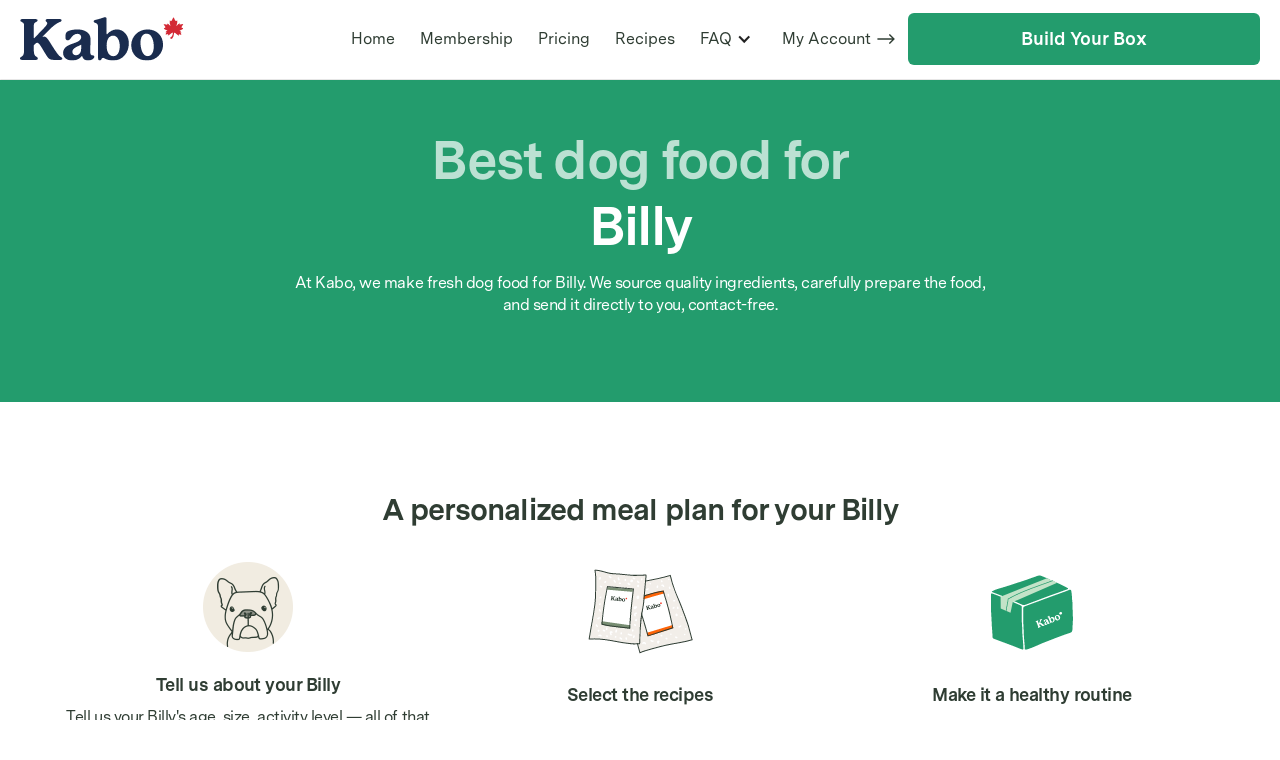

--- FILE ---
content_type: text/html
request_url: https://kabo.co/dog-breeds/billy
body_size: 10017
content:
<!DOCTYPE html><!-- This site was created in Webflow. https://webflow.com --><!-- Last Published: Sat Aug 02 2025 03:20:52 GMT+0000 (Coordinated Universal Time) --><html data-wf-domain="kabo.co" data-wf-page="63ecf34b859f6a406b27b258" data-wf-site="5e3ca6c435ea8d7e0aaa12c2" data-wf-collection="63ecf34b859f6ae33727b19a" data-wf-item-slug="billy"><head><meta charset="utf-8"/><title>Best dog food for Billy</title><meta content="At Kabo, we make fresh dog food for Billy. We source quality ingredients, carefully prepare the food, and send it directly to you, contact-free." name="description"/><meta content="Best dog food for Billy" property="og:title"/><meta content="At Kabo, we make fresh dog food for Billy. We source quality ingredients, carefully prepare the food, and send it directly to you, contact-free." property="og:description"/><meta content="Best dog food for Billy" property="twitter:title"/><meta content="At Kabo, we make fresh dog food for Billy. We source quality ingredients, carefully prepare the food, and send it directly to you, contact-free." property="twitter:description"/><meta property="og:type" content="website"/><meta content="summary_large_image" name="twitter:card"/><meta content="width=device-width, initial-scale=1" name="viewport"/><meta content="DxhY-C20TYj9eEbQzlJvE2xIFkcPFEdvd1YIeX48b6c" name="google-site-verification"/><meta content="Webflow" name="generator"/><link href="https://cdn.prod.website-files.com/5e3ca6c435ea8d7e0aaa12c2/css/kabo.webflow.shared.42e0a7aaa.css" rel="stylesheet" type="text/css"/><link href="https://fonts.googleapis.com" rel="preconnect"/><link href="https://fonts.gstatic.com" rel="preconnect" crossorigin="anonymous"/><script src="https://ajax.googleapis.com/ajax/libs/webfont/1.6.26/webfont.js" type="text/javascript"></script><script type="text/javascript">WebFont.load({  google: {    families: ["Montserrat:100,100italic,200,200italic,300,300italic,400,400italic,500,500italic,600,600italic,700,700italic,800,800italic,900,900italic"]  }});</script><script src="https://use.typekit.net/dyu0iea.js" type="text/javascript"></script><script type="text/javascript">try{Typekit.load();}catch(e){}</script><script type="text/javascript">!function(o,c){var n=c.documentElement,t=" w-mod-";n.className+=t+"js",("ontouchstart"in o||o.DocumentTouch&&c instanceof DocumentTouch)&&(n.className+=t+"touch")}(window,document);</script><link href="https://cdn.prod.website-files.com/5e3ca6c435ea8d7e0aaa12c2/5e406ac7de8ab9897bf2b88d_kabo-favicon.png" rel="shortcut icon" type="image/x-icon"/><link href="https://cdn.prod.website-files.com/5e3ca6c435ea8d7e0aaa12c2/5e40ec7a3ddc131138e035b2_kabo-256.jpg" rel="apple-touch-icon"/><script async="" src="https://www.googletagmanager.com/gtag/js?id=UA-138422052-1"></script><script type="text/javascript">window.dataLayer = window.dataLayer || [];function gtag(){dataLayer.push(arguments);}gtag('js', new Date());gtag('config', 'UA-138422052-1', {'anonymize_ip': false, 'optimize_id': 'GTM-N8RW2W3'});</script><script async="" src="https://www.googletagmanager.com/gtag/js?id=G-TNEVKV34F1"></script><script type="text/javascript">window.dataLayer = window.dataLayer || [];function gtag(){dataLayer.push(arguments);}gtag('js', new Date());gtag('set', 'developer_id.dZGVlNj', true);gtag('config', 'G-TNEVKV34F1', {'optimize_id': 'GTM-N8RW2W3'});</script><script type="text/javascript">!function(f,b,e,v,n,t,s){if(f.fbq)return;n=f.fbq=function(){n.callMethod?n.callMethod.apply(n,arguments):n.queue.push(arguments)};if(!f._fbq)f._fbq=n;n.push=n;n.loaded=!0;n.version='2.0';n.agent='plwebflow';n.queue=[];t=b.createElement(e);t.async=!0;t.src=v;s=b.getElementsByTagName(e)[0];s.parentNode.insertBefore(t,s)}(window,document,'script','https://connect.facebook.net/en_US/fbevents.js');fbq('init', '382791969157517');fbq('track', 'PageView');</script>
<!-- TrustBox script -->
<script type="text/javascript" src="//widget.trustpilot.com/bootstrap/v5/tp.widget.bootstrap.min.js" async></script>
<!-- End TrustBox script -->

<script type="text/javascript" src="https://storage.googleapis.com/kabo-app/GrowthPhysicsV3.js"></script>


<style>
body{
  -webkit-font-smoothing: antialiased;
  -moz-osx-font-smoothing: grayscale;
}
  
   h1.heading-31-copy._2j2._22jjs {
    font-size: 3em !important;
    line-height: 120% !important;
}
  
   
  
  @media screen and (max-width: 700px) and (min-width: 300px) {
  
  h1.heading-31-copy._2j2._22jjs {
    font-size: 2.8em !important;
    font-weight: bold;
    line-height: 84% !important;
}
    
    
    .div-block-77._22k22 {
    overflow-y: hidden !important;
}
    
    
    
  }
  
  
</style>

<!-- New Google tag Feb 2025 (gtag.js) -->
<script async src="https://www.googletagmanager.com/gtag/js?id=AW-747175798">
</script>
<script>
  window.dataLayer = window.dataLayer || [];
  function gtag(){dataLayer.push(arguments);}
  gtag('js', new Date());

  gtag('config', 'AW-747175798');
</script>

<!-- Event snippet for Initiate Checkout conversion page -->
<script>
  gtag('event', 'conversion', {'send_to': 'AW-747175798/BT3VCLXUhKMBEPb-o-QC'});
</script>



<!-- New Google tag (gtag.js) -->
<script async src="https://www.googletagmanager.com/gtag/js?id=AW-16777527191"></script>
<script>
  window.dataLayer = window.dataLayer || [];
  function gtag(){dataLayer.push(arguments);}
  gtag('js', new Date());

  gtag('config', 'AW-16777527191');
</script>

<!-- Orig Google Tag Manager -->
<script>(function(w,d,s,l,i){w[l]=w[l]||[];w[l].push({'gtm.start':
new Date().getTime(),event:'gtm.js'});var f=d.getElementsByTagName(s)[0],
j=d.createElement(s),dl=l!='dataLayer'?'&l='+l:'';j.async=true;j.src=
'https://www.googletagmanager.com/gtm.js?id='+i+dl;f.parentNode.insertBefore(j,f);
})(window,document,'script','dataLayer','GTM-K8ZBNGC');</script>
<!-- End Google Tag Manager -->

<!-- Pinterest -->
<meta name="p:domain_verify" content="24bc49069866bf1ca1bedcc71030a814"/>
    
<script type="text/javascript"> 
(function(a,b,c,d,e,f,g){e['ire_o']=c;e[c]=e[c]||function(){(e[c].a=e[c].a||[]).push(arguments)};f=d.createElement(b);g=d.getElementsByTagName(b)[0];f.async=1;f.src=a;g.parentNode.insertBefore(f,g);})('//d.impactradius-event.com/A2418522-59d2-462f-9178-e8649ddee9fc1.js','script','ire',document,window); 
</script>

<script type="text/javascript">
    (function(c,l,a,r,i,t,y){
        c[a]=c[a]||function(){(c[a].q=c[a].q||[]).push(arguments)};
        t=l.createElement(r);t.async=1;t.src="https://www.clarity.ms/tag/"+i;
        y=l.getElementsByTagName(r)[0];y.parentNode.insertBefore(t,y);
    })(window, document, "clarity", "script", "8ufbap1sf7");
</script>
</head><body><nav id="kabo-testing-button" class="navbar-symbol border-bottom sticky-top _2022homepage"><div class="container nav"><div data-collapse="medium" data-animation="default" data-duration="400" data-easing="ease-out-quad" data-easing2="ease-out-quad" role="banner" class="navbar w-nav"><div class="navbar-content mobile _2022homepage"><div id="w-node-a713597f-31fb-f640-1d1e-bc8db09a5568-b09a555f" class="navbar-centered-menu move _2022homepage"><nav role="navigation" class="nav-menu-wrapper w-nav-menu"><nav id="main-kabo-nav-buttons" class="nav-menu"><a href="/" class="nav-link _2022homepage w-inline-block"><div class="nav-link-text _2022homepage">Home</div></a><a id="kabo-pricing-button" href="/membership" class="nav-link _2022homepage w-inline-block"><div class="nav-link-text _2022homepage">Membership</div></a><a id="kabo-pricing-button" href="/pricing" class="nav-link _2022homepage w-inline-block"><div class="nav-link-text _2022homepage">Pricing</div></a><div data-delay="0" data-hover="false" class="nav-link dropdown w-dropdown"><div class="nav-dropdown-toggle w-dropdown-toggle"><div class="row"><div class="nav-link-text">Template</div><img src="https://cdn.prod.website-files.com/5e3ca6c435ea8d7e0aaa12c2/5e3ca6c435ea8da908aa139f_caret-down.svg" alt="" class="dropdown-icon"/></div></div><nav class="dropdown-list w-dropdown-list"><div class="dropdown-content"><div class="dropdown-column"><a href="#" class="dropdown-link w-dropdown-link">Style Guide</a><a href="#" class="dropdown-link w-dropdown-link">Image License</a><a href="#" class="dropdown-link w-dropdown-link">Getting Started</a><a href="#" class="dropdown-link w-dropdown-link">Changelog</a><a href="https://disqus.com/home/discussion/templatemarketplace/foray_ui_kit_html5_responsive_website_template/" target="_blank" class="dropdown-link w-dropdown-link">Support</a></div></div></nav></div><a id="kabo-recipes-button" href="/recipes" class="nav-link _2022homepage w-inline-block"><div class="nav-link-text _2022homepage">Recipes</div></a><div data-hover="true" data-delay="50" class="dropdrop _2022homepage w-dropdown"><div class="nav-link other _2022homepage w-dropdown-toggle"><div class="w-icon-dropdown-toggle"></div><div class="nav-link-text _2022homepage">FAQ</div></div><nav class="w-dropdown-list"><a href="/faq" class="drop top w-dropdown-link">Kabo FAQ</a><a href="https://kabo.zendesk.com/hc/en-us" target="_blank" class="drop w-dropdown-link">Kabo Help Centre</a></nav></div><a id="kabo-myaccount-button" href="https://kabo.co/account" target="_blank" class="nav-link my-account _2022homepage w-inline-block"><div class="nav-link-text _2022homepage">My Account</div><img src="https://cdn.prod.website-files.com/5e3ca6c435ea8d7e0aaa12c2/5facd2511854f86f5a6285f5_long-arrow-right.svg" loading="lazy" width="25" alt="" class="image-60 mobile"/><img src="https://cdn.prod.website-files.com/5e3ca6c435ea8d7e0aaa12c2/5facd2511854f86f5a6285f5_long-arrow-right.svg" loading="lazy" width="18" alt="" class="image-60"/></a></nav></nav><div class="menu-button _2022homepage w-nav-button"><img src="https://cdn.prod.website-files.com/5e3ca6c435ea8d7e0aaa12c2/5e3ca6c435ea8d572aaa12fc_menu.svg" alt="" class="menuicn"/></div></div><a href="/" id="kabo-brand-icon" class="brand logomobile autonone none w-nav-brand"><img src="https://cdn.prod.website-files.com/5e3ca6c435ea8d7e0aaa12c2/5e405cf75e24c3148edc4e5a_Kabo-Logo.svg" alt="" class="image-21 logomobile"/></a><a id="kabo-myaccount-button" href="sms:+16479535820" target="_blank" class="nav-link my-account text logo hide w-inline-block"><img src="https://cdn.prod.website-files.com/5e3ca6c435ea8d7e0aaa12c2/60ed01546b60ff171cef796a_bxs-message-rounded-detail.svg.svg" loading="lazy" width="25" alt="" class="image-60 mobile hide"/></a><a id="header-start-today" href="https://kabo.co/r/FIRSTBOX20" class="button navbar-centered-button _22k abpink blue other homepage cta-coupon _2022homepage hp w-inline-block"><div class="text-block-49">Build Your Box</div></a></div></div></div></nav><div style="background-color:#239c6d" class="landing-bg"><div class="w-layout-grid grid-20 breedgrid"><div class="div-block-1164"><div class="w-embed"><h1 class="landing-title" style="color:#fff;opacity:0.7">
Best dog food for
</h1>
<h1 class="landing-title" style="color:#fff;">
Billy
</h1></div><div class="w-embed"><h1 class="landing-smaller" style="color:#fff;">
At Kabo, we make fresh dog food for Billy. We source quality ingredients, carefully prepare the food,
and send it directly to you, contact-free. 
</h1></div><div class="sjjsjj _2j2j2"><a href="https://kabo.co/signup/step_1" class="kabo-hero-bf-cta-copy _2j2j2j2 w-button">Get Started</a><a href="https://kabo.co/science" class="kabo-hero-bf-cta-copy rightbutton secondary _22j2jj2 w-button">Learn More</a></div></div><img loading="lazy" alt="Billy" src="" class="breedimg w-dyn-bind-empty"/></div></div><div class="padding-section"><div><div class="html-embed-15 w-embed"><h1 class="othertitle" style="color:#2F3D33; text-align:center;">
A personalized meal plan for your Billy
</h1></div></div><div class="w-layout-grid grid-21"><div><div class="_2j2jj3"><img src="https://cdn.prod.website-files.com/5e3ca6c435ea8d7e0aaa12c2/6217dc7d2519ca54c99de59a_Badge-French-Bulldog.png" loading="lazy" width="90" alt=""/><div class="div-block-1165 w-condition-invisible"><img src="" loading="lazy" alt="" class="image-6351 w-dyn-bind-empty"/></div><div class="w-embed"><h1 class="smalltitle" style="color:#2F3D33;">
Tell us about your Billy
</h1></div><div class="w-embed"><h1 class="landing-smaller" style="color:#2F3D33; text-align:center;">
Tell us your Billy's age, size, activity level — all of that is important! 
We use this information to figure out exactly how much food your Billy will need.
</h1></div></div></div><div><div class="_2j2jj3"><div class="div-block-1165"><img src="https://cdn.prod.website-files.com/5e3ca6c435ea8d7e0aaa12c2/60202e966a5d4c108dc35ac7_Group%2078.svg" loading="lazy" alt=""/></div><div class="w-embed"><h1 class="smalltitle" style="color:#2F3D33;">
Select the recipes
</h1></div><div class="w-embed"><h1 class="landing-smaller" style="color:#2F3D33; text-align:center;">
We'll show you a wide selection from gently cooked to shelf-stable dry dog food 
for your Billy to choose from.
</h1></div></div></div><div><div class="_2j2jj3"><div class="div-block-1165"><img src="https://cdn.prod.website-files.com/5e3ca6c435ea8d7e0aaa12c2/60202e96c94b725d36e41fd4_Group.svg" loading="lazy" alt=""/></div><div class="w-embed"><h1 class="smalltitle" style="color:#2F3D33;">
Make it a healthy routine
</h1></div><div class="w-embed"><h1 class="landing-smaller" style="color:#2F3D33; text-align:center;">
Tell us your Billy's age, size, activity level — all of that is important! 
We use this information to figure out exactly how much food your Billy will need.
</h1></div></div></div></div><div class="_2kjj2k33 _2jj3"><div class="sjjsjj _2j2j2"><a href="https://kabo.co/signup/step_1" class="kabo-hero-bf-cta-copy _2j2j2j2 othjer w-button">Get Started</a><a href="https://kabo.co/science" class="kabo-hero-bf-cta-copy rightbutton secondary _22j2jj2 _2j2jj22 w-button">Learn More</a></div></div></div><div class="padding-section bg-colour"><div class="w-layout-grid grid-21 j2j2j2"><div><div><div class="html-embed-18 w-embed"><h1 class="landing-title leading"style="color:#2F3D33;">
The perfect dog food for your Billy
</h1></div><div class="_2k2jj33 w-embed"><h1 class="landing-smaller" style="color:#2F3D33;">
We work with the best canine nutrition experts who 
are focused on creating recipes that help Billy get 
all of the nutrients they require. Using fresh, healthy ingredients 
without any of the harmful additives and chemicals found in other pet foods on the market.
</h1></div><div class="sjjsjj _2j2j2"><a href="https://kabo.co/signup/step_1" class="kabo-hero-bf-cta-copy _2j2j2j2 othjer w-button">Get Started</a><a href="https://kabo.co/science" class="kabo-hero-bf-cta-copy rightbutton secondary _22j2jj2 _2j2jj22 w-button">Learn More</a></div></div></div><div class="w-layout-grid grid-57"><div class="promise"><img src="https://cdn.prod.website-files.com/5e3ca6c435ea8d7e0aaa12c2/5f8f3bfafa12f32065cba47e_produced%20in%20canada.svg" loading="lazy" alt="" class="promise-image"/><p class="new-subtitle promises">Produced in Canada with local ingredients</p></div><div class="promise"><img src="https://cdn.prod.website-files.com/5e3ca6c435ea8d7e0aaa12c2/5f8f3bfac7502ce88d59f8af_formulated.svg" loading="lazy" alt="" class="promise-image"/><p class="new-subtitle promises">Formulated to meet AAFCO standards</p></div><div class="promise"><img src="https://cdn.prod.website-files.com/5e3ca6c435ea8d7e0aaa12c2/5f8f3bfa0215f68134d46f34_no%20artificial.svg" loading="lazy" alt="" class="promise-image"/><p class="new-subtitle promises">No artificial flavours or colours</p></div><div class="promise"><img src="https://cdn.prod.website-files.com/5e3ca6c435ea8d7e0aaa12c2/5f8f3bfa0574f9a2be1f1110_no%20by-product.svg" loading="lazy" alt="" class="promise-image"/><p class="new-subtitle promises">No by-product meals</p></div></div></div></div><div class="recipe-section"><div class="container spacing w-container"><div class="container-content other mainmainother _22j2"><div class="html-embed-17 w-embed"><h1 class="othertitle" style="color:#2F3D33; text-align:center;">
The perfect dog food for a picky Billy
</h1></div><p class="new-subtitle recipe-section _2k2jj33">We work with the best canine nutrition experts to formulate healthy and tasty recipes even the pickiest eaters will approve.</p><div class="hiddenareas"><div data-duration-in="300" data-duration-out="100" data-current="Tab 1" data-easing="ease" class="w-tabs"><div class="w-tab-menu"><a data-w-tab="Tab 1" class="w-inline-block w-tab-link w--current"><div>Tab 1</div></a><a data-w-tab="Tab 2" class="w-inline-block w-tab-link"><div>Tab 2</div></a><a data-w-tab="Tab 3" class="w-inline-block w-tab-link"><div>Tab 3</div></a></div><div class="w-tab-content"><div data-w-tab="Tab 1" class="w-tab-pane w--tab-active"></div><div data-w-tab="Tab 2" class="w-tab-pane"></div><div data-w-tab="Tab 3" class="w-tab-pane"></div></div></div></div><div class="recipe-cards other bottom-margin"><div class="recipe-div first-recipe"><div class="home-recipe-image savoury-beef"></div><h1 class="recipe-title">Savoury Beef</h1><p class="recipe-description">This recipe is high in protein and grain-free. Great for active dogs, picky eaters and dogs that are sensitive to grains. Fresh Ground Beef, Russet Potato, Sweet Potato, Green Beans, Carrots, Green Peas, Red Apples, Beef Liver, Fish Oil, Nutrient Mix</p></div><div class="recipe-div"><div class="home-recipe-image tender-chicken"></div><h1 class="recipe-title">Tender Chicken</h1><p class="recipe-description">Low in fat and contains highly digestible ingredients. Great for senior dogs, dogs with sensitive tummies and pups who may need a little help with losing weight. Fresh Ground Chicken Breast, Rice, Carrots, Green Peas, Red Apples, Chicken Liver, Fish Oil, Nutrient Mix<br/></p></div><div class="recipe-div"><div class="home-recipe-image lamb"></div><h1 class="recipe-title"><strong class="bold-text-59">Luscious Lamb</strong><br/></h1><p class="recipe-description">Made with premium Ontario lamb. A novel choice for picky eaters and senior dogs! Premium Ground Lamb, Chickpeas, Russet Potato, Squash, Green Beans, Kale, Broccoli, Chia Seeds, Sunflower Oil, Fish Oil, Nutrient Mix.</p></div><div class="recipe-div turkey hiddendesktop"><div class="home-recipe-image hearty-turkey"></div><h1 class="recipe-title">Hearty Turkey</h1><p class="recipe-description">Made with lean, locally-sourced turkey breast. Low-Fat. Gluten-Free. Full of great antioxidants. Ground Turkey, Rice, Whole Egg, Carrots, Apples, Peas, Beans, Fish Oil, Nutrient Mix<br/></p></div><div class="recipe-div hiddendesktop"><div class="home-recipe-image irresistible-chicken-kibble"></div><h1 class="recipe-title">Irresistible Fresh Kibble</h1><p class="recipe-description">High quality, balanced ingredients in a crunchy kibble. Comes in Turkey &amp; Salmon, Chicken, and Duck options. Chicken, Cranberries, Ginger, Pumpkin, Kelp, Kale<br/></p></div></div><div class="recipe-cards newnew hiddenmobile top-margin"><div class="recipe-div turkey"><div class="home-recipe-image hearty-turkey"></div><h1 class="recipe-title">Hearty Turkey</h1><p class="recipe-description">Made with lean, locally-sourced Turkey Breast. Low-Fat. Gluten-Free. Full of great Antioxidants.<br/></p></div><div class="recipe-div"><div class="home-recipe-image irresistible-chicken-kibble"></div><h1 class="recipe-title">Irresistible Fresh Kibble</h1><p class="recipe-description">High quality, balanced ingredients in a crunchy Kibble. Comes in Turkey &amp; Salmon, Chicken, and Duck options.</p></div></div><a href="https://kabo.co/signup/step_1" class="home-cta home-cta-bottom-margin w-button">Try our food</a></div></div></div><div class="db-review-section"><div class="html-embed-14 w-embed"><h1 class="othertitle" style="color:#2F3D33; text-align:center;">
What our customers and pup-stomers are saying
</h1></div><div class="db-3column w-container"><div id="w-node-_09f0cbef-b50b-ba31-5cf0-e87bbd394942-6b27b258" class="db-review-card"><img src="https://cdn.prod.website-files.com/5e3ca6c435ea8d7e0aaa12c2/61523f665ebb4475b3e869e8_Ratings%201.png" loading="lazy" alt="" class="db-5-stars"/><h1 id="w-node-_09f0cbef-b50b-ba31-5cf0-e87bbd394944-6b27b258" class="db-review-title">PICKY EATER APPROVED</h1><p class="db-review-text"><strong>&quot;My Yorkie Lilo has always been a picky eater, but since incorporating Kabo to her daily meals, she has been able to eat regularly and the best part is... I can tell she LOVES every bit of her meals. Since using Kabo regularly, she has increased to a healthier weight. The staff were very helpful with answering my questions regarding increasing her food intake.&quot;</strong></p><p class="db-review-name"><strong>Bianca (Toronto, ON)</strong></p></div><div id="w-node-b034f365-6e1d-5426-19eb-df0e2efae843-6b27b258" class="db-review-card"><img src="https://cdn.prod.website-files.com/5e3ca6c435ea8d7e0aaa12c2/61523f665ebb4475b3e869e8_Ratings%201.png" loading="lazy" alt="" class="db-5-stars"/><h1 id="w-node-b034f365-6e1d-5426-19eb-df0e2efae845-6b27b258" class="db-review-title">CONVENIENT DELIVERY</h1><p class="db-review-text"><strong>&quot;My dog was having various physical conditions, which caused me to have to start cooking his food. Having a full time job and being a mom taking care of my family, I was dreading cooking and sorting all my pups meals, but I would do anything for my amazing Buddy. Then my husband found Kabo and it’s been a lifesaver. The food is great quality and my dog LOVES it. He’s healthy and looks great. He had dryness on his nose, which is completely cleared up. I would definitely recommend Kabo, not only for convenience, but the quality is amazing!&quot;</strong></p><p class="db-review-name"><strong>Libby (Calgary, AB)</strong></p></div><div id="w-node-a484000e-50d1-2372-3700-94c398da31b9-6b27b258" class="db-review-card"><img src="https://cdn.prod.website-files.com/5e3ca6c435ea8d7e0aaa12c2/61523f665ebb4475b3e869e8_Ratings%201.png" loading="lazy" alt="" class="db-5-stars"/><h1 id="w-node-a484000e-50d1-2372-3700-94c398da31bb-6b27b258" class="db-review-title">IMPROVED HEALTH</h1><p class="db-review-text"><strong>&quot;My dog loves this food and the service is always great if I have any questions. Tango just had his yearly check up at the vet and she was so impressed with how healthy he was she asked what food he was eating because he looked so good! Thank you!&quot;</strong></p><p class="db-review-name"><strong>Ashley (Richmond, BC)</strong></p></div></div></div><div class="join-section"><div class="container bottom-cta othertest btm_padding"><div class="container-content other"><h1 class="new-heading join-kabo-section">Join thousands of Canadians who choose Kabo</h1><p class="new-subtitle join-kabo-section">We’ve delivered hundreds of thousands of meals to dogs across Canada.</p></div><div class="kabo-image-slider"><img src="https://cdn.prod.website-files.com/5e3ca6c435ea8d7e0aaa12c2/5f959bb3bee0b8fe8b938bc9_kabo-dog-pic-1-min.jpg" loading="lazy" alt="White curly haired dog sitting next to Kabo delivery box with chicken and beef meal in front" class="join-kabo-image"/><img src="https://cdn.prod.website-files.com/5e3ca6c435ea8d7e0aaa12c2/5f959bb36b7aacedaa7c23e2_kabo-dog-pic-2-min.jpg" loading="lazy" alt="Husky puppy propped up on Kabo delivery box" class="join-kabo-image"/><img src="https://cdn.prod.website-files.com/5e3ca6c435ea8d7e0aaa12c2/5f959bb3fae5b53072fc97c1_kabo-dog-pic-5-min.jpg" loading="lazy" alt="Pitbull waiting patiently on grey rug next to Kabo delivery box " class="join-kabo-image"/><img src="https://cdn.prod.website-files.com/5e3ca6c435ea8d7e0aaa12c2/5f959bb28f997f479051763b_kabo-dog-pic-9-min.jpg" loading="lazy" alt="Adult husky with one paw inside opened Kabo delivery box in living room" class="join-kabo-image"/><img src="https://cdn.prod.website-files.com/5e3ca6c435ea8d7e0aaa12c2/5f959bb3419b8cffbd71b4ea_kabo-dog-pic-13-min.jpg" loading="lazy" alt="Jack Russell Terrier standing high and mighty ontop of a Kabo delivery box with cats sniffing around the box" class="join-kabo-image"/><img src="https://cdn.prod.website-files.com/5e3ca6c435ea8d7e0aaa12c2/5f959bb320465e4aa78e7522_kabo-dog-pic-7-min.jpg" loading="lazy" alt="" class="join-kabo-image last-image"/><img src="https://cdn.prod.website-files.com/5e3ca6c435ea8d7e0aaa12c2/5f959bb2182961990ff4162f_kabo-dog-pic-10-min.jpg" loading="lazy" alt="" class="join-kabo-image last-image"/><img src="https://cdn.prod.website-files.com/5e3ca6c435ea8d7e0aaa12c2/5f959cb60bfac768e5d09ffe_kabo-dog-pic-15-min.jpg" loading="lazy" alt="" class="join-kabo-image last-image"/><img src="https://cdn.prod.website-files.com/5e3ca6c435ea8d7e0aaa12c2/5f959cb6130b605215856bac_kabo-dog-pic-14-min.jpg" loading="lazy" alt="" class="join-kabo-image last-image"/><img src="https://cdn.prod.website-files.com/5e3ca6c435ea8d7e0aaa12c2/5f959bb3fae5b51e55fc97c0_kabo-dog-pic-12-min.jpg" loading="lazy" alt="" class="join-kabo-image last-image"/><img src="https://cdn.prod.website-files.com/5e3ca6c435ea8d7e0aaa12c2/5f959bb30281651a3ab5b04b_kabo-dog-pic-8-min.jpg" loading="lazy" alt="" class="join-kabo-image last-image"/><img src="https://cdn.prod.website-files.com/5e3ca6c435ea8d7e0aaa12c2/5f959bb3ff9391972ee8d48c_kabo-dog-pic-4-min.jpg" loading="lazy" alt="" class="join-kabo-image last-image"/></div><div class="w-dyn-list"><div role="list" class="w-dyn-items"><div role="listitem" class="w-dyn-item"><div class="w-embed"><a id="join-try-now" href="http://kabo.co/r/FIRSTBOX20" class="home-cta home-cta-bottom-margin w-button">Try Kabo now</a></div></div></div></div></div></div><div class="footer bg-primary-2"><div class="container footer-container"><div class="footer-1-top-row"><div class="footer-1-menus"><div><a href="https://kabo.co/r/firstbox" class="h2 text-link-white btm_mg">Get Kabo</a><a href="/kabo-feeding-guide" class="h2 text-link-white btm_mg">Transition Guide</a><a href="/blog" class="h2 text-link-white btm_mg">Kabo Blog</a><a href="https://kabo.co/science" class="h2 text-link-white btm_mg">About Our Food</a><a href="/puppies" class="h2 text-link-white btm_mg">Puppies 101</a><a href="/feeding-calculator" class="h2 text-link-white">Feeding Calculator</a></div><div class="footer-menus-wrapper"><div class="vertical-link-menu"><a href="/membership" class="vertical-link-item text-white">Membership</a><a href="/pricing" class="vertical-link-item text-white">Pricing</a><a href="/faq" class="vertical-link-item text-white">FAQ</a><a href="https://kabo.co/login" class="vertical-link-item text-white">Log In</a><a href="https://www.trustpilot.com/review/kabo.co" target="_blank" class="vertical-link-item text-white">Our Reviews</a><a href="/careers" class="vertical-link-item text-white">Careers</a><a href="/content-hub" class="vertical-link-item text-white">Content Hub</a><a href="https://kabo.zendesk.com/hc/en-us/requests/new" target="_blank" class="vertical-link-item text-white">help@kabo.co</a></div><div class="div-block-69"><img src="https://cdn.prod.website-files.com/5e3ca6c435ea8d7e0aaa12c2/5f060f16646cf8ba815a92e4_cc-amex-dark.png" width="40" alt=""/><img src="https://cdn.prod.website-files.com/5e3ca6c435ea8d7e0aaa12c2/5f060f2b5d7e7422fdbd3cae_cc-mastercard-dark.png" width="40" alt=""/><img src="https://cdn.prod.website-files.com/5e3ca6c435ea8d7e0aaa12c2/5f060f4063d1aa83667fb2cd_cc-visa-dark.png" width="40" alt=""/><img src="https://cdn.prod.website-files.com/5e3ca6c435ea8d7e0aaa12c2/5f060f4ccd0d920450923bd0_cc-paypal-dark.png" width="40" alt=""/></div></div></div><div class="footer-subscribe-wrapper content-width-small"><div class="text-block-42">Get Kabo promotions and healthy feeding advice for your dog<br/></div><div class="w-form"><form id="wf-form-Footer-Subscribe-Form" name="wf-form-Footer-Subscribe-Form" data-name="Footer Subscribe Form" method="get" class="footer-subscribe" data-wf-page-id="63ecf34b859f6a406b27b258" data-wf-element-id="b132e008-cfd0-db65-bc7d-519efb8fd60c"><input class="form-input form-input-large form-input-white footer-email-address w-input" maxlength="256" name="Email" data-name="Email" placeholder="Email Address" type="email" id="Email" required=""/><input type="submit" data-wait="Please wait..." id="kabo-newsletter-subscribe-button" class="button button-large bg-white w-button" value="Subscribe"/></form><div class="form-success footer-form-message w-form-done"><div>Thank you! Your submission has been received!</div></div><div class="form-error w-form-fail"><div>Oops! Something went wrong while submitting the form.</div></div></div></div></div><div class="footer-1-bottom-row"><div class="footer-fine-print"><a href="https://kabo.co/terms" class="link-block-6 w-inline-block"><div class="text-block-13">Terms of Use</div></a><a href="https://kabo.co/privacy" class="link-block-6 w-inline-block"><div>Privacy Policy</div></a><div class="text-block-43">©2022 Kabo Labs</div></div><div class="social-list"><a href="https://www.facebook.com/KaboFoods/" target="_blank" class="button-round social-button bg-white w-inline-block"><img src="https://cdn.prod.website-files.com/5e3ca6c435ea8d7e0aaa12c2/5e3ca6c435ea8db507aa131d_facebook.svg" alt="" class="button-round-icon"/></a><a href="https://www.instagram.com/kabofoods" target="_blank" class="button-round social-button bg-white w-inline-block"><img src="https://cdn.prod.website-files.com/5e3ca6c435ea8d7e0aaa12c2/5e3ca6c435ea8d7b31aa1320_instagram.svg" alt="" class="button-round-icon"/></a><a href="https://www.youtube.com/channel/UCaRSYpAi2r0poyuAEtOtw1w" target="_blank" class="button-round social-button bg-white w-inline-block"><img src="https://cdn.prod.website-files.com/5e3ca6c435ea8d7e0aaa12c2/5e3ca6c435ea8dc3f7aa1322_youtube.svg" alt="" class="button-round-icon"/></a></div></div></div></div><script src="https://d3e54v103j8qbb.cloudfront.net/js/jquery-3.5.1.min.dc5e7f18c8.js?site=5e3ca6c435ea8d7e0aaa12c2" type="text/javascript" integrity="sha256-9/aliU8dGd2tb6OSsuzixeV4y/faTqgFtohetphbbj0=" crossorigin="anonymous"></script><script src="https://cdn.prod.website-files.com/5e3ca6c435ea8d7e0aaa12c2/js/webflow.schunk.57d5559d2f0cd9f8.js" type="text/javascript"></script><script src="https://cdn.prod.website-files.com/5e3ca6c435ea8d7e0aaa12c2/js/webflow.0d231254.aa76e6e5d147a66c.js" type="text/javascript"></script>

<script type="text/javascript">
  
  function validateEmail(email) {
    const re = /^(([^<>()[\]\\.,;:\s@"]+(\.[^<>()[\]\\.,;:\s@"]+)*)|(".+"))@((\[[0-9]{1,3}\.[0-9]{1,3}\.[0-9]{1,3}\.[0-9]{1,3}\])|(([a-zA-Z\-0-9]+\.)+[a-zA-Z]{2,}))$/;
    return re.test(String(email).toLowerCase());
  }

(function () {

    var deadline = '2022/01/05 09:00 EST';

    function pad(num, size) {
        var s = "0" + num;
        return s.substr(s.length - size);
    }

    // fixes "Date.parse(date)" on safari
    function parseDate(date) {
        const parsed = Date.parse(date);
        if (!isNaN(parsed)) return parsed
        return Date.parse(date.replace(/-/g, '/').replace(/[a-z]+/gi, ' '));
    }

    function getTimeRemaining(endtime) {
        let total = parseDate(endtime) - Date.parse(new Date())
        let seconds = Math.floor((total / 1000) % 60)
        let minutes = Math.floor((total / 1000 / 60) % 60)
        let hours = Math.floor((total / (1000 * 60 * 60)) % 24)
        let days = Math.floor(total / (1000 * 60 * 60 * 24))

        return { total, days, hours, minutes, seconds };
    }

    function clock(id, endtime) {
        let days = document.getElementById(id + '-days')
        let hours = document.getElementById(id + '-hours')
        let minutes = document.getElementById(id + '-minutes')
        let seconds = document.getElementById(id + '-seconds')

        var timeinterval = setInterval(function () {
            var time = getTimeRemaining(endtime);

            if (time.total <= 0) {
                clearInterval(timeinterval);
            } else {
                days.innerHTML = pad(time.days, 2);
                hours.innerHTML = pad(time.hours, 2);
                minutes.innerHTML = pad(time.minutes, 2);
                seconds.innerHTML = pad(time.seconds, 2);
            }
        }, 1000);
    }

    clock('js-clock', deadline);
})();
</script>

</body></html>

--- FILE ---
content_type: application/javascript
request_url: https://cdn.segment.com/analytics-next/bundles/130.bundle.d084dbba667083833ad9.js
body_size: 4638
content:
(self.webpackChunk_segment_analytics_next=self.webpackChunk_segment_analytics_next||[]).push([[130],{5130:function(t,r,e){"use strict";var n=this&&this.__importDefault||function(t){return t&&t.__esModule?t:{default:t}};Object.defineProperty(r,"__esModule",{value:!0}),r.Store=r.matches=r.transform=void 0;var o=e(2764);Object.defineProperty(r,"transform",{enumerable:!0,get:function(){return n(o).default}});var i=e(714);Object.defineProperty(r,"matches",{enumerable:!0,get:function(){return n(i).default}});var u=e(4372);Object.defineProperty(r,"Store",{enumerable:!0,get:function(){return n(u).default}})},714:function(t,r,e){"use strict";var n=this&&this.__importDefault||function(t){return t&&t.__esModule?t:{default:t}};Object.defineProperty(r,"__esModule",{value:!0});var o=n(e(6905));function i(t,r){if(!Array.isArray(t))return!0===u(t,r);var e=t[0];switch(e){case"!":return!i(t[1],r);case"or":for(var n=1;n<t.length;n++)if(i(t[n],r))return!0;return!1;case"and":for(n=1;n<t.length;n++)if(!i(t[n],r))return!1;return!0;case"=":case"!=":return function(t,r,e,n){s(t)&&(t=i(t,n));s(r)&&(r=i(r,n));"object"==typeof t&&"object"==typeof r&&(t=JSON.stringify(t),r=JSON.stringify(r));switch(e){case"=":return t===r;case"!=":return t!==r;default:throw new Error("Invalid operator in compareItems: ".concat(e))}}(u(t[1],r),u(t[2],r),e,r);case"<=":case"<":case">":case">=":return function(t,r,e,n){s(t)&&(t=i(t,n));s(r)&&(r=i(r,n));if("number"!=typeof t||"number"!=typeof r)return!1;switch(e){case"<=":return t<=r;case">=":return t>=r;case"<":return t<r;case">":return t>r;default:throw new Error("Invalid operator in compareNumbers: ".concat(e))}}(u(t[1],r),u(t[2],r),e,r);case"contains":return function(t,r){if("string"!=typeof t||"string"!=typeof r)return!1;return-1!==t.indexOf(r)}(u(t[1],r),u(t[2],r));case"match":return function(t,r){if("string"!=typeof t||"string"!=typeof r)return!1;return function(t,r){var e,n;t:for(;t.length>0;){var o=void 0,i=void 0;if(o=(e=c(t)).star,i=e.chunk,t=e.pattern,o&&""===i)return!0;var u=a(i,r),s=u.t,f=u.ok,p=u.err;if(p)return!1;if(!f||!(0===s.length||t.length>0)){if(o)for(var l=0;l<r.length;l++){if(s=(n=a(i,r.slice(l+1))).t,f=n.ok,p=n.err,f){if(0===t.length&&s.length>0)continue;r=s;continue t}if(p)return!1}return!1}r=s}return 0===r.length}(r,t)}(u(t[1],r),u(t[2],r));case"lowercase":var o=u(t[1],r);return"string"!=typeof o?null:o.toLowerCase();case"typeof":return typeof u(t[1],r);case"length":return function(t){if(null===t)return 0;if(!Array.isArray(t)&&"string"!=typeof t)return NaN;return t.length}(u(t[1],r));default:throw new Error("FQL IR could not evaluate for token: ".concat(e))}}function u(t,r){return Array.isArray(t)?t:"object"==typeof t?t.value:(0,o.default)(r,t)}function s(t){return!!Array.isArray(t)&&(("lowercase"===t[0]||"length"===t[0]||"typeof"===t[0])&&2===t.length||("contains"===t[0]||"match"===t[0])&&3===t.length)}function c(t){for(var r={star:!1,chunk:"",pattern:""};t.length>0&&"*"===t[0];)t=t.slice(1),r.star=!0;var e,n=!1;t:for(e=0;e<t.length;e++)switch(t[e]){case"\\":e+1<t.length&&e++;break;case"[":n=!0;break;case"]":n=!1;break;case"*":if(!n)break t}return r.chunk=t.slice(0,e),r.pattern=t.slice(e),r}function a(t,r){for(var e,n,o={t:"",ok:!1,err:!1};t.length>0;){if(0===r.length)return o;switch(t[0]){case"[":var i=r[0];r=r.slice(1);var u=!0;(t=t.slice(1)).length>0&&"^"===t[0]&&(u=!1,t=t.slice(1));for(var s=!1,c=0;;){if(t.length>0&&"]"===t[0]&&c>0){t=t.slice(1);break}var a,p="";if(a=(e=f(t)).char,t=e.newChunk,e.err)return o;if(p=a,"-"===t[0]&&(p=(n=f(t.slice(1))).char,t=n.newChunk,n.err))return o;a<=i&&i<=p&&(s=!0),c++}if(s!==u)return o;break;case"?":r=r.slice(1),t=t.slice(1);break;case"\\":if(0===(t=t.slice(1)).length)return o.err=!0,o;default:if(t[0]!==r[0])return o;r=r.slice(1),t=t.slice(1)}}return o.t=r,o.ok=!0,o.err=!1,o}function f(t){var r={char:"",newChunk:"",err:!1};return 0===t.length||"-"===t[0]||"]"===t[0]||"\\"===t[0]&&0===(t=t.slice(1)).length?(r.err=!0,r):(r.char=t[0],r.newChunk=t.slice(1),0===r.newChunk.length&&(r.err=!0),r)}r.default=function(t,r){if(!r)throw new Error("No matcher supplied!");switch(r.type){case"all":return!0;case"fql":return function(t,r){if(!t)return!1;try{t=JSON.parse(t)}catch(r){throw new Error('Failed to JSON.parse FQL intermediate representation "'.concat(t,'": ').concat(r))}var e=i(t,r);if("boolean"!=typeof e)return!1;return e}(r.ir,t);default:throw new Error("Matcher of type ".concat(r.type," unsupported."))}}},4372:function(t,r){"use strict";Object.defineProperty(r,"__esModule",{value:!0});var e=function(){function t(t){this.rules=[],this.rules=t||[]}return t.prototype.getRulesByDestinationName=function(t){for(var r=[],e=0,n=this.rules;e<n.length;e++){var o=n[e];o.destinationName!==t&&void 0!==o.destinationName||r.push(o)}return r},t}();r.default=e},2764:function(t,r,e){"use strict";var n=this&&this.__importDefault||function(t){return t&&t.__esModule?t:{default:t}};Object.defineProperty(r,"__esModule",{value:!0});var o=n(e(1841)),i=n(e(6905)),u=n(e(6652)),s=e(4419),c=e(4195);function a(t,r){for(var e in r.drop)if(r.drop.hasOwnProperty(e)){var n=""===e?t:(0,i.default)(t,e);if("object"==typeof n&&null!==n)for(var o=0,u=r.drop[e];o<u.length;o++){delete n[u[o]]}}}function f(t,r){for(var e in r.allow)if(r.allow.hasOwnProperty(e)){var n=""===e?t:(0,i.default)(t,e);if("object"==typeof n&&null!==n)for(var o in n)n.hasOwnProperty(o)&&-1===r.allow[e].indexOf(o)&&delete n[o]}}function p(t,r){var e=JSON.parse(JSON.stringify(t));for(var n in r.map)if(r.map.hasOwnProperty(n)){var o=r.map[n],u=n.split("."),a=void 0;if(u.length>1?(u.pop(),a=(0,i.default)(e,u.join("."))):a=t,"object"==typeof a){if(o.copy){var f=(0,i.default)(e,o.copy);void 0!==f&&(0,s.dset)(t,n,f)}else if(o.move){var p=(0,i.default)(e,o.move);void 0!==p&&(0,s.dset)(t,n,p),(0,c.unset)(t,o.move)}else o.hasOwnProperty("set")&&(0,s.dset)(t,n,o.set);if(o.to_string){var l=(0,i.default)(t,n);if("string"==typeof l||"object"==typeof l&&null!==l)continue;void 0!==l?(0,s.dset)(t,n,JSON.stringify(l)):(0,s.dset)(t,n,"undefined")}}}}function l(t,r){return!(r.sample.percent<=0)&&(r.sample.percent>=1||(r.sample.path?function(t,r){var e=(0,i.default)(t,r.sample.path),n=(0,o.default)(JSON.stringify(e)),s=-64,c=[];v(n.slice(0,8),c);for(var a=0,f=0;f<64&&1!==c[f];f++)a++;if(0!==a){var p=[];v(n.slice(9,16),p),s-=a,c.splice(0,a),p.splice(64-a),c=c.concat(p)}return c[63]=0===c[63]?1:0,(0,u.default)(parseInt(c.join(""),2),s)<r.sample.percent}(t,r):(e=r.sample.percent,Math.random()<=e)));var e}function v(t,r){for(var e=0;e<8;e++)for(var n=t[e],o=128;o>=1;o/=2)n-o>=0?(n-=o,r.push(1)):r.push(0)}r.default=function(t,r){for(var e=t,n=0,o=r;n<o.length;n++){var i=o[n];switch(i.type){case"drop":return null;case"drop_properties":a(e,i.config);break;case"allow_properties":f(e,i.config);break;case"sample_event":if(l(e,i.config))break;return null;case"map_properties":p(e,i.config);break;case"hash_properties":break;default:throw new Error('Transformer of type "'.concat(i.type,'" is unsupported.'))}}return e}},4195:function(t,r,e){"use strict";var n=this&&this.__importDefault||function(t){return t&&t.__esModule?t:{default:t}};Object.defineProperty(r,"__esModule",{value:!0}),r.unset=void 0;var o=n(e(6905));r.unset=function(t,r){if((0,o.default)(t,r)){for(var e=r.split("."),n=e.pop();e.length&&"\\"===e[e.length-1].slice(-1);)n=e.pop().slice(0,-1)+"."+n;for(;e.length;)t=t[r=e.shift()];return delete t[n]}return!0}},4419:function(t,r){r.dset=function(t,r,e){r.split&&(r=r.split("."));for(var n,o,i=0,u=r.length,s=t;i<u&&"__proto__"!==(o=r[i++])&&"constructor"!==o&&"prototype"!==o;)s=s[o]=i===u?e:typeof(n=s[o])==typeof r?n:0*r[i]!=0||~(""+r[i]).indexOf(".")?{}:[]}},7658:function(t){"use strict";var r="function"==typeof Float64Array?Float64Array:void 0;t.exports=r},9566:function(t,r,e){"use strict";var n,o=e(1014),i=e(7658),u=e(9664);n=o()?i:u,t.exports=n},9664:function(t){"use strict";t.exports=function(){throw new Error("not implemented")}},5943:function(t,r,e){"use strict";var n,o=e(2428),i=e(7774),u=e(5155);n=o()?i:u,t.exports=n},5155:function(t){"use strict";t.exports=function(){throw new Error("not implemented")}},7774:function(t){"use strict";var r="function"==typeof Uint16Array?Uint16Array:void 0;t.exports=r},5839:function(t,r,e){"use strict";var n,o=e(5353),i=e(8536),u=e(62);n=o()?i:u,t.exports=n},62:function(t){"use strict";t.exports=function(){throw new Error("not implemented")}},8536:function(t){"use strict";var r="function"==typeof Uint32Array?Uint32Array:void 0;t.exports=r},9626:function(t,r,e){"use strict";var n,o=e(5819),i=e(9580),u=e(1952);n=o()?i:u,t.exports=n},1952:function(t){"use strict";t.exports=function(){throw new Error("not implemented")}},9580:function(t){"use strict";var r="function"==typeof Uint8Array?Uint8Array:void 0;t.exports=r},6064:function(t){"use strict";var r="function"==typeof Float64Array?Float64Array:null;t.exports=r},1014:function(t,r,e){"use strict";var n=e(9780);t.exports=n},9780:function(t,r,e){"use strict";var n=e(241),o=e(6064);t.exports=function(){var t,r;if("function"!=typeof o)return!1;try{r=new o([1,3.14,-3.14,NaN]),t=n(r)&&1===r[0]&&3.14===r[1]&&-3.14===r[2]&&r[3]!=r[3]}catch(r){t=!1}return t}},6480:function(t,r,e){"use strict";var n=e(5426);t.exports=n},5426:function(t){"use strict";var r=Object.prototype.hasOwnProperty;t.exports=function(t,e){return null!=t&&r.call(t,e)}},4847:function(t,r,e){"use strict";var n=e(2596);t.exports=n},2596:function(t){"use strict";t.exports=function(){return"function"==typeof Symbol&&"symbol"==typeof Symbol("foo")}},4183:function(t,r,e){"use strict";var n=e(8102);t.exports=n},8102:function(t,r,e){"use strict";var n=e(4847)();t.exports=function(){return n&&"symbol"==typeof Symbol.toStringTag}},2428:function(t,r,e){"use strict";var n=e(8389);t.exports=n},8389:function(t,r,e){"use strict";var n=e(4694),o=e(2183),i=e(8602);t.exports=function(){var t,r;if("function"!=typeof i)return!1;try{r=new i(r=[1,3.14,-3.14,o+1,o+2]),t=n(r)&&1===r[0]&&3===r[1]&&r[2]===o-2&&0===r[3]&&1===r[4]}catch(r){t=!1}return t}},8602:function(t){"use strict";var r="function"==typeof Uint16Array?Uint16Array:null;t.exports=r},5353:function(t,r,e){"use strict";var n=e(52);t.exports=n},52:function(t,r,e){"use strict";var n=e(4505),o=e(9811),i=e(156);t.exports=function(){var t,r;if("function"!=typeof i)return!1;try{r=new i(r=[1,3.14,-3.14,o+1,o+2]),t=n(r)&&1===r[0]&&3===r[1]&&r[2]===o-2&&0===r[3]&&1===r[4]}catch(r){t=!1}return t}},156:function(t){"use strict";var r="function"==typeof Uint32Array?Uint32Array:null;t.exports=r},5819:function(t,r,e){"use strict";var n=e(1405);t.exports=n},1405:function(t,r,e){"use strict";var n=e(7641),o=e(2912),i=e(6619);t.exports=function(){var t,r;if("function"!=typeof i)return!1;try{r=new i(r=[1,3.14,-3.14,o+1,o+2]),t=n(r)&&1===r[0]&&3===r[1]&&r[2]===o-2&&0===r[3]&&1===r[4]}catch(r){t=!1}return t}},6619:function(t){"use strict";var r="function"==typeof Uint8Array?Uint8Array:null;t.exports=r},241:function(t,r,e){"use strict";var n=e(2520);t.exports=n},2520:function(t,r,e){"use strict";var n=e(5769),o="function"==typeof Float64Array;t.exports=function(t){return o&&t instanceof Float64Array||"[object Float64Array]"===n(t)}},6741:function(t,r,e){"use strict";var n=e(9626),o={uint16:e(5943),uint8:n};t.exports=o},2282:function(t,r,e){"use strict";var n=e(9402);t.exports=n},9402:function(t,r,e){"use strict";var n,o,i=e(6741);(o=new i.uint16(1))[0]=4660,n=52===new i.uint8(o.buffer)[0],t.exports=n},4694:function(t,r,e){"use strict";var n=e(6017);t.exports=n},6017:function(t,r,e){"use strict";var n=e(5769),o="function"==typeof Uint16Array;t.exports=function(t){return o&&t instanceof Uint16Array||"[object Uint16Array]"===n(t)}},4505:function(t,r,e){"use strict";var n=e(2465);t.exports=n},2465:function(t,r,e){"use strict";var n=e(5769),o="function"==typeof Uint32Array;t.exports=function(t){return o&&t instanceof Uint32Array||"[object Uint32Array]"===n(t)}},7641:function(t,r,e){"use strict";var n=e(2163);t.exports=n},2163:function(t,r,e){"use strict";var n=e(5769),o="function"==typeof Uint8Array;t.exports=function(t){return o&&t instanceof Uint8Array||"[object Uint8Array]"===n(t)}},8175:function(t){"use strict";t.exports=1023},9102:function(t){"use strict";t.exports=2146435072},2178:function(t){"use strict";t.exports=-1023},4214:function(t){"use strict";t.exports=1023},8:function(t){"use strict";t.exports=-1074},813:function(t,r,e){"use strict";var n=e(5606).NEGATIVE_INFINITY;t.exports=n},5992:function(t){"use strict";var r=Number.POSITIVE_INFINITY;t.exports=r},3364:function(t){"use strict";t.exports=22250738585072014e-324},2183:function(t){"use strict";t.exports=65535},9811:function(t){"use strict";t.exports=4294967295},2912:function(t){"use strict";t.exports=255},7831:function(t,r,e){"use strict";var n=e(9543);t.exports=n},9543:function(t,r,e){"use strict";var n=e(5992),o=e(813);t.exports=function(t){return t===n||t===o}},7949:function(t,r,e){"use strict";var n=e(3909);t.exports=n},3909:function(t){"use strict";t.exports=function(t){return t!=t}},3226:function(t,r,e){"use strict";var n=e(356);t.exports=n},356:function(t){"use strict";t.exports=function(t){return Math.abs(t)}},514:function(t,r,e){"use strict";var n=e(66),o=e(8041),i=e(3563),u=[0,0];t.exports=function(t,r){var e,s;return n(u,t),e=u[0],e&=2147483647,s=o(r),i(e|=s&=2147483648,u[1])}},1949:function(t,r,e){"use strict";var n=e(514);t.exports=n},6652:function(t,r,e){"use strict";var n=e(6973);t.exports=n},6973:function(t,r,e){"use strict";var n=e(5992),o=e(813),i=e(8175),u=e(4214),s=e(2178),c=e(8),a=e(7949),f=e(7831),p=e(1949),l=e(1299),v=e(2661),y=e(66),h=e(3563),d=[0,0],x=[0,0];t.exports=function(t,r){var e,g;return 0===t||a(t)||f(t)?t:(l(d,t),r+=d[1],(r+=v(t=d[0]))<c?p(0,t):r>u?t<0?o:n:(r<=s?(r+=52,g=2220446049250313e-31):g=1,y(x,t),e=x[0],e&=2148532223,g*h(e|=r+i<<20,x[1])))}},5606:function(t,r,e){"use strict";var n=e(9485);t.exports=n},9485:function(t){"use strict";t.exports=Number},2661:function(t,r,e){"use strict";var n=e(3393);t.exports=n},3393:function(t,r,e){"use strict";var n=e(8041),o=e(9102),i=e(8175);t.exports=function(t){var r=n(t);return(r=(r&o)>>>20)-i|0}},3563:function(t,r,e){"use strict";var n=e(2613);t.exports=n},5818:function(t,r,e){"use strict";var n,o,i;!0===e(2282)?(o=1,i=0):(o=0,i=1),n={HIGH:o,LOW:i},t.exports=n},2613:function(t,r,e){"use strict";var n=e(5839),o=e(9566),i=e(5818),u=new o(1),s=new n(u.buffer),c=i.HIGH,a=i.LOW;t.exports=function(t,r){return s[c]=t,s[a]=r,u[0]}},773:function(t,r,e){"use strict";var n;n=!0===e(2282)?1:0,t.exports=n},8041:function(t,r,e){"use strict";var n=e(1406);t.exports=n},1406:function(t,r,e){"use strict";var n=e(5839),o=e(9566),i=e(773),u=new o(1),s=new n(u.buffer);t.exports=function(t){return u[0]=t,s[i]}},1299:function(t,r,e){"use strict";var n=e(8154);t.exports=n},8154:function(t,r,e){"use strict";var n=e(5082);t.exports=function(t,r){return 1===arguments.length?n([0,0],t):n(t,r)}},5082:function(t,r,e){"use strict";var n=e(3364),o=e(7831),i=e(7949),u=e(3226);t.exports=function(t,r){return i(r)||o(r)?(t[0]=r,t[1]=0,t):0!==r&&u(r)<n?(t[0]=4503599627370496*r,t[1]=-52,t):(t[0]=r,t[1]=0,t)}},66:function(t,r,e){"use strict";var n=e(2781);t.exports=n},1694:function(t,r,e){"use strict";var n,o,i;!0===e(2282)?(o=1,i=0):(o=0,i=1),n={HIGH:o,LOW:i},t.exports=n},2781:function(t,r,e){"use strict";var n=e(2111);t.exports=function(t,r){return 1===arguments.length?n([0,0],t):n(t,r)}},2111:function(t,r,e){"use strict";var n=e(5839),o=e(9566),i=e(1694),u=new o(1),s=new n(u.buffer),c=i.HIGH,a=i.LOW;t.exports=function(t,r){return u[0]=r,t[0]=s[c],t[1]=s[a],t}},5769:function(t,r,e){"use strict";var n,o=e(4183),i=e(3142),u=e(2027);n=o()?u:i,t.exports=n},3142:function(t,r,e){"use strict";var n=e(4490);t.exports=function(t){return n.call(t)}},2027:function(t,r,e){"use strict";var n=e(6480),o=e(5382),i=e(4490);t.exports=function(t){var r,e,u;if(null==t)return i.call(t);e=t[o],r=n(t,o);try{t[o]=void 0}catch(r){return i.call(t)}return u=i.call(t),r?t[o]=e:delete t[o],u}},4490:function(t){"use strict";var r=Object.prototype.toString;t.exports=r},5382:function(t){"use strict";var r="function"==typeof Symbol?Symbol.toStringTag:"";t.exports=r},6905:function(t){t.exports=function(t,r,e,n,o){for(r=r.split?r.split("."):r,n=0;n<r.length;n++)t=t?t[r[n]]:o;return t===o?e:t}},1841:function(t,r,e){"use strict";e.r(r),e.d(r,{default:function(){return i}});for(var n=[],o=0;o<64;)n[o]=0|4294967296*Math.sin(++o%Math.PI);function i(t){var r,e,i,u=[r=1732584193,e=4023233417,~r,~e],s=[],c=unescape(encodeURI(t))+"",a=c.length;for(t=--a/4+2|15,s[--t]=8*a;~a;)s[a>>2]|=c.charCodeAt(a)<<8*a--;for(o=c=0;o<t;o+=16){for(a=u;c<64;a=[i=a[3],r+((i=a[0]+[r&e|~r&i,i&r|~i&e,r^e^i,e^(r|~i)][a=c>>4]+n[c]+~~s[o|15&[c,5*c+1,3*c+5,7*c][a]])<<(a=[7,12,17,22,5,9,14,20,4,11,16,23,6,10,15,21][4*a+c++%4])|i>>>-a),r,e])r=0|a[1],e=a[2];for(c=4;c;)u[--c]+=a[c]}for(t="";c<32;)t+=(u[c>>3]>>4*(1^c++)&15).toString(16);return t}}}]);
//# sourceMappingURL=130.bundle.d084dbba667083833ad9.js.map

--- FILE ---
content_type: image/svg+xml
request_url: https://cdn.prod.website-files.com/5e3ca6c435ea8d7e0aaa12c2/5e3ca6c435ea8da908aa139f_caret-down.svg
body_size: -243
content:
<svg width="7" height="5" viewBox="0 0 7 5" fill="none" xmlns="http://www.w3.org/2000/svg">
<path d="M3.5 5L4.58971e-07 -7.60971e-07L7 -1.49012e-07L3.5 5Z" fill="#111112"/>
</svg>


--- FILE ---
content_type: text/plain
request_url: https://www.google-analytics.com/j/collect?v=1&_v=j102&a=1175734058&t=pageview&_s=1&dl=https%3A%2F%2Fkabo.co%2Fdog-breeds%2Fbilly&ul=en-us%40posix&dt=Best%20dog%20food%20for%20Billy&sr=1280x720&vp=1280x720&_u=aCDAAUADQAAAACAAI~&jid=1988898051&gjid=302303926&cid=1212045671.1763747772&tid=UA-138422052-1&_gid=1692001066.1763747773&_r=1&_slc=1&gtm=45He5bi1n81K8ZBNGCv811684596za200zd811684596&gcd=13l3l3l3l1l1&dma=0&tag_exp=102015666~103116026~103200004~104527906~104528500~104684208~104684211~105322303~105391252~115583767~115938466~115938468~116184927~116184929~116217636~116217638~116251938~116251940~116474637&z=2100485576
body_size: -557
content:
2,cG-WMC7R85RYM

--- FILE ---
content_type: application/javascript
request_url: https://cdn.segment.com/analytics-next/bundles/ajs-destination.bundle.8bdbf69f93041db8d8a9.js
body_size: 2971
content:
(self.webpackChunk_segment_analytics_next=self.webpackChunk_segment_analytics_next||[]).push([[464,714],{9159:function(n,t,e){"use strict";function i(n,t){var e,i;return"boolean"==typeof(null==t?void 0:t.enabled)?t.enabled:null===(i=null===(e=null==n?void 0:n.__default)||void 0===e?void 0:e.enabled)||void 0===i||i}e.d(t,{n:function(){return i}})},3234:function(n,t,e){"use strict";e.r(t),e.d(t,{LegacyDestination:function(){return G},ajsDestinations:function(){return J}});var i,r,o=e(655),s=e(9969),a=e(8231),u=e(7372),l=e(4083),c=e(57),d=e(5764),h=e(9159),f=e(7851),v=e(3319),p=e(306),g=e(2734),m=e(5130),y=e(46),w=e(6673),b=(null!==(r=null===(i=window.analytics)||void 0===i?void 0:i._cdn)&&void 0!==r?r:(0,y.V)())+"/next-integrations";function _(n){return n.toLowerCase().replace(".","").replace(/\s+/g,"-")}function P(n,t,i,r,s){return(0,o.mG)(this,void 0,Promise,(function(){var a,u,l,c,d,h;return(0,o.Jh)(this,(function(f){switch(f.label){case 0:a=_(i),u=b+"/integrations/"+a+"/"+r+"/"+a+".dynamic.js.gz",f.label=1;case 1:return f.trys.push([1,3,,4]),[4,(0,w.v)(u)];case 2:return f.sent(),function(n,t,i){var r,s,a;try{var u=(null!==(a=null===(s=null===(r=e.g.window)||void 0===r?void 0:r.performance)||void 0===s?void 0:s.getEntriesByName(n,"resource"))&&void 0!==a?a:[])[0];u&&t.stats.gauge("legacy_destination_time",Math.round(u.duration),(0,o.pr)([i],u.duration<100?["cached"]:[]))}catch(n){}}(u,n,i),[3,4];case 3:throw l=f.sent(),n.stats.gauge("legacy_destination_time",-1,["plugin:"+i,"failed"]),l;case 4:return c=window[a+"Deps"],[4,Promise.all(c.map((function(n){return(0,w.v)(b+n+".gz")})))];case 5:return f.sent(),window[a+"Loader"](),(d=window[a+"Integration"]).Integration&&(d({user:function(){return t.user()},addIntegration:function(){}}),d=d.Integration),(h=new d(s)).analytics=t,[2,h]}}))}))}function k(n,t){return(0,o.mG)(this,void 0,Promise,(function(){var e,i=this;return(0,o.Jh)(this,(function(r){switch(r.label){case 0:return e=[],(0,a.s)()?[2,t]:[4,(0,v.x)((function(){return t.length>0&&(0,a.G)()}),(function(){return(0,o.mG)(i,void 0,void 0,(function(){var i,r;return(0,o.Jh)(this,(function(o){switch(o.label){case 0:return(i=t.pop())?[4,(0,c.a)(i,n)]:[2];case 1:return r=o.sent(),r instanceof u._||e.push(i),[2]}}))}))}))];case 1:return r.sent(),e.map((function(n){return t.pushWithBackoff(n)})),[2,t]}}))}))}var G=function(){function n(n,t,e,i){void 0===e&&(e={}),this.options={},this.type="destination",this.middleware=[],this._ready=!1,this._initialized=!1,this.flushing=!1,this.name=n,this.version=t,this.settings=(0,o.pi)({},e),this.settings.type&&"browser"===this.settings.type&&delete this.settings.type,this.options=i,this.buffer=new p.$(4,"dest-"+n),this.scheduleFlush()}return n.prototype.isLoaded=function(){return this._ready},n.prototype.ready=function(){var n;return null!==(n=this.onReady)&&void 0!==n?n:Promise.resolve()},n.prototype.load=function(n,t){return(0,o.mG)(this,void 0,Promise,(function(){var e,i=this;return(0,o.Jh)(this,(function(r){switch(r.label){case 0:return this._ready||void 0!==this.onReady?[2]:(e=this,[4,P(n,t,this.name,this.version,this.settings)]);case 1:e.integration=r.sent(),this.onReady=new Promise((function(n){i.integration.once("ready",(function(){i._ready=!0,n(!0)}))})),this.onInitialize=new Promise((function(n){i.integration.on("initialize",(function(){i._initialized=!0,n(!0)}))}));try{n.stats.increment("analytics_js.integration.invoke",1,["method:initialize","integration_name:"+this.name]),this.integration.initialize()}catch(t){throw n.stats.increment("analytics_js.integration.invoke.error",1,["method:initialize","integration_name:"+this.name]),t}return[2]}}))}))},n.prototype.unload=function(n,t){return function(n,t){return(0,o.mG)(this,void 0,Promise,(function(){var e;return(0,o.Jh)(this,(function(i){return e=_(n),[2,(0,w.t)(b+"/integrations/"+e+"/"+t+"/"+e+".dynamic.js.gz")]}))}))}(this.name,this.version)},n.prototype.addMiddleware=function(){for(var n,t=[],e=0;e<arguments.length;e++)t[e]=arguments[e];this.middleware=(n=this.middleware).concat.apply(n,t)},n.prototype.shouldBuffer=function(n){return"page"!==n.event.type&&((0,a.s)()||!1===this._ready||!1===this._initialized)},n.prototype.send=function(n,t,e){var i,r;return(0,o.mG)(this,void 0,Promise,(function(){var s,a,l,c,f,v;return(0,o.Jh)(this,(function(p){switch(p.label){case 0:if(this.shouldBuffer(n))return this.buffer.push(n),this.scheduleFlush(),[2,n];if(s=null===(r=null===(i=this.options)||void 0===i?void 0:i.plan)||void 0===r?void 0:r.track,a=n.event.event,s&&a&&"Segment.io"!==this.name){if(l=s[a],!(0,h.n)(s,l))return n.updateEvent("integrations",(0,o.pi)((0,o.pi)({},n.event.integrations),{All:!1,"Segment.io":!0})),n.cancel(new u.Y({retry:!1,reason:"Event "+a+" disabled for integration "+this.name+" in tracking plan",type:"Dropped by plan"})),[2,n];if(n.updateEvent("integrations",(0,o.pi)((0,o.pi)({},n.event.integrations),null==l?void 0:l.integrations)),(null==l?void 0:l.enabled)&&!1===(null==l?void 0:l.integrations[this.name]))return n.cancel(new u.Y({retry:!1,reason:"Event "+a+" disabled for integration "+this.name+" in tracking plan",type:"Dropped by plan"})),[2,n]}return[4,(0,g.applyDestinationMiddleware)(this.name,(m=n.event,JSON.parse(JSON.stringify(m))),this.middleware)];case 1:if(null===(c=p.sent()))return[2,n];f=new t(c,{}),n.stats.increment("analytics_js.integration.invoke",1,["method:"+e,"integration_name:"+this.name]),p.label=2;case 2:return p.trys.push([2,5,,6]),this.integration?[4,(0,d.O)(this.integration.invoke.call(this.integration,e,f))]:[3,4];case 3:p.sent(),p.label=4;case 4:return[3,6];case 5:throw v=p.sent(),n.stats.increment("analytics_js.integration.invoke.error",1,["method:"+e,"integration_name:"+this.name]),v;case 6:return[2,n]}var m}))}))},n.prototype.track=function(n){return(0,o.mG)(this,void 0,Promise,(function(){return(0,o.Jh)(this,(function(t){return[2,this.send(n,s.Track,"track")]}))}))},n.prototype.page=function(n){var t;return(0,o.mG)(this,void 0,Promise,(function(){var e=this;return(0,o.Jh)(this,(function(i){return(null===(t=this.integration)||void 0===t?void 0:t._assumesPageview)&&!this._initialized&&this.integration.initialize(),[2,this.onInitialize.then((function(){return e.send(n,s.Page,"page")}))]}))}))},n.prototype.identify=function(n){return(0,o.mG)(this,void 0,Promise,(function(){return(0,o.Jh)(this,(function(t){return[2,this.send(n,s.Identify,"identify")]}))}))},n.prototype.alias=function(n){return(0,o.mG)(this,void 0,Promise,(function(){return(0,o.Jh)(this,(function(t){return[2,this.send(n,s.Alias,"alias")]}))}))},n.prototype.group=function(n){return(0,o.mG)(this,void 0,Promise,(function(){return(0,o.Jh)(this,(function(t){return[2,this.send(n,s.Group,"group")]}))}))},n.prototype.scheduleFlush=function(){var n=this;this.flushing||setTimeout((function(){return(0,o.mG)(n,void 0,void 0,(function(){var n;return(0,o.Jh)(this,(function(t){switch(t.label){case 0:return this.flushing=!0,n=this,[4,k(this,this.buffer)];case 1:return n.buffer=t.sent(),this.flushing=!1,this.buffer.todo>0&&this.scheduleFlush(),[2]}}))}))}),5e3*Math.random())},n}();function J(n,t,e){var i,r;return void 0===t&&(t={}),(0,o.mG)(this,void 0,Promise,(function(){var s,a,u;return(0,o.Jh)(this,(function(o){return(0,l.s)()?[2,[]]:(n.plan&&((e=null!=e?e:{}).plan=n.plan),s=null!==(r=null===(i=n.middlewareSettings)||void 0===i?void 0:i.routingRules)&&void 0!==r?r:[],c=s,a=function(n){var t=n.payload,e=n.integration,i=n.next;new m.Store(c).getRulesByDestinationName(e).forEach((function(n){for(var e=n.matchers,r=n.transformers,o=0;o<e.length;o++)if(m.matches(t.obj,e[o])&&(t.obj=m.transform(t.obj,r[o]),null===t.obj))return i(null)})),i(t)},u=(0,f.o)(n,null!=e?e:{}),[2,Object.entries(n.integrations).map((function(n){var i,r=n[0],o=n[1];if(!r.startsWith("Segment")){var l=!1===t.All&&void 0===t[r];if(!1!==t[r]&&!l){var c=o.type,d=o.bundlingStatus,h=o.versionSettings;if(("unbundled"!==d&&("browser"===c||(null===(i=null==h?void 0:h.componentTypes)||void 0===i?void 0:i.includes("browser")))||"Segment.io"===r)&&"Iterable"!==r){var f=function(n){var t,e,i,r;return null!==(r=null!==(e=null===(t=n.versionSettings)||void 0===t?void 0:t.override)&&void 0!==e?e:null===(i=n.versionSettings)||void 0===i?void 0:i.version)&&void 0!==r?r:"latest"}(o),v=new G(r,f,u[r],e);return s.filter((function(n){return n.destinationName===r})).length>0&&v.addMiddleware(a),v}}}})).filter((function(n){return void 0!==n}))]);var c}))}))}},2734:function(n,t,e){"use strict";e.r(t),e.d(t,{applyDestinationMiddleware:function(){return a},sourceMiddlewarePlugin:function(){return u}});var i=e(655),r=e(7372),o=e(5764),s=e(2722);function a(n,t,e){return(0,i.mG)(this,void 0,Promise,(function(){function r(t,e){return(0,i.mG)(this,void 0,Promise,(function(){var r,a,u;return(0,i.Jh)(this,(function(l){switch(l.label){case 0:return r=!1,a=null,[4,(0,o.O)(e({payload:(0,s.D)(t,{clone:!0,traverse:!1}),integration:n,next:function(n){r=!0,null===n&&(a=null),n&&(a=n.obj)}}))];case 1:return l.sent(),r||null===a||((a=a).integrations=(0,i.pi)((0,i.pi)({},t.integrations),((u={})[n]=!1,u))),[2,a]}}))}))}var a,u,l,c;return(0,i.Jh)(this,(function(n){switch(n.label){case 0:a=0,u=e,n.label=1;case 1:return a<u.length?(l=u[a],[4,r(t,l)]):[3,4];case 2:if(null===(c=n.sent()))return[2,null];t=c,n.label=3;case 3:return a++,[3,1];case 4:return[2,t]}}))}))}function u(n,t){function e(e){return(0,i.mG)(this,void 0,Promise,(function(){var a;return(0,i.Jh)(this,(function(i){switch(i.label){case 0:return a=!1,[4,(0,o.O)(n({payload:(0,s.D)(e.event,{clone:!0,traverse:!1}),integrations:null!=t?t:{},next:function(n){a=!0,n&&(e.event=n.obj)}}))];case 1:if(i.sent(),!a)throw new r.Y({retry:!1,type:"middleware_cancellation",reason:"Middleware `next` function skipped"});return[2,e]}}))}))}return{name:"Source Middleware "+n.name,type:"before",version:"0.1.0",isLoaded:function(){return!0},load:function(n){return Promise.resolve(n)},track:e,page:e,identify:e,alias:e,group:e}}}}]);
//# sourceMappingURL=ajs-destination.bundle.8bdbf69f93041db8d8a9.js.map

--- FILE ---
content_type: text/javascript
request_url: https://cdn.prod.website-files.com/5e3ca6c435ea8d7e0aaa12c2/js/webflow.0d231254.aa76e6e5d147a66c.js
body_size: 74981
content:
(()=>{var e={5897:function(e,t,a){"use strict";Object.defineProperty(t,"__esModule",{value:!0});var n,i={cleanupElement:function(){return E},createInstance:function(){return b},destroy:function(){return y},init:function(){return T},ready:function(){return g}};for(var o in i)Object.defineProperty(t,o,{enumerable:!0,get:i[o]});a(2897),a(233),a(9754),a(971),a(2374),a(5152),a(5273),a(172);let l=(n=a(3142))&&n.__esModule?n:{default:n},d=a(7933),c=e=>e.Webflow.require("lottie").lottie,s=e=>!!(e.Webflow.env("design")||e.Webflow.env("preview")),r={Playing:"playing",Stopped:"stopped"},f=new class{_cache=[];set(e,t){let a=(0,l.default)(this._cache,({wrapper:t})=>t===e);-1!==a&&this._cache.splice(a,1),this._cache.push({wrapper:e,instance:t})}delete(e){let t=(0,l.default)(this._cache,({wrapper:t})=>t===e);-1!==t&&this._cache.splice(t,1)}get(e){let t=(0,l.default)(this._cache,({wrapper:t})=>t===e);return -1!==t?this._cache[t].instance:null}},u={};class p{config=null;currentState=r.Stopped;animationItem;handlers={enterFrame:[],complete:[],loop:[],dataReady:[],destroy:[],error:[]};load(e){let t=(e.dataset||u).src||"";t.endsWith(".lottie")?(0,d.fetchLottie)(t).then(t=>{this._loadAnimation(e,t)}):this._loadAnimation(e,void 0),f.set(e,this),this.container=e}_loadAnimation(e,t){let a=e.dataset||u,n=a.src||"",i=a.preserveAspectRatio||"xMidYMid meet",o=a.renderer||"svg",l=1===parseFloat(a.loop),d=parseFloat(a.direction)||1,f=1===parseFloat(a.autoplay),p=parseFloat(a.duration)||0,I=1===parseFloat(a.isIx2Target),b=parseFloat(a.ix2InitialState);isNaN(b)&&(b=null);let E={src:n,loop:l,autoplay:f,renderer:o,direction:d,duration:p,hasIx2:I,ix2InitialValue:b,preserveAspectRatio:i};if(this.animationItem&&this.config&&this.config.src===n&&o===this.config.renderer&&i===this.config.preserveAspectRatio){if(l!==this.config.loop&&this.setLooping(l),I||(d!==this.config.direction&&this.setDirection(d),p!==this.config.duration&&(p>0&&p!==this.duration?this.setSpeed(this.duration/p):this.setSpeed(1))),f&&this.play(),b&&b!==this.config.ix2InitialValue){let e=b/100;this.goToFrame(this.frames*e)}this.config=E;return}let T=e.ownerDocument.defaultView;try{this.animationItem&&this.destroy(),this.animationItem=c(T).loadAnimation({container:e,loop:l,autoplay:f,renderer:o,rendererSettings:{preserveAspectRatio:i,progressiveLoad:!0,hideOnTransparent:!0},...t?{animationData:t}:{path:n}})}catch(e){this.handlers.error.forEach(t=>t(e));return}this.animationItem&&(s(T)&&(this.animationItem.addEventListener("enterFrame",()=>{if(!this.isPlaying)return;let{currentFrame:e,totalFrames:t,playDirection:a}=this.animationItem,n=e/t*100,i=Math.round(1===a?n:100-n);this.handlers.enterFrame.forEach(t=>t(i,e))}),this.animationItem.addEventListener("complete",()=>{if(this.currentState!==r.Playing||!this.animationItem.loop)return void this.handlers.complete.forEach(e=>e());this.currentState=r.Stopped}),this.animationItem.addEventListener("loopComplete",e=>{this.handlers.loop.forEach(t=>t(e))}),this.animationItem.addEventListener("data_failed",e=>{this.handlers.error.forEach(t=>t(e))}),this.animationItem.addEventListener("error",e=>{this.handlers.error.forEach(t=>t(e))})),this.isLoaded?(this.handlers.dataReady.forEach(e=>e()),f&&this.play()):this.animationItem.addEventListener("data_ready",()=>{if(this.handlers.dataReady.forEach(e=>e()),!I&&(this.setDirection(d),p>0&&p!==this.duration&&this.setSpeed(this.duration/p),f&&this.play()),b){let e=b/100;this.goToFrame(this.frames*e)}}),this.config=E)}onFrameChange(e){-1===this.handlers.enterFrame.indexOf(e)&&this.handlers.enterFrame.push(e)}onPlaybackComplete(e){-1===this.handlers.complete.indexOf(e)&&this.handlers.complete.push(e)}onLoopComplete(e){-1===this.handlers.loop.indexOf(e)&&this.handlers.loop.push(e)}onDestroy(e){-1===this.handlers.destroy.indexOf(e)&&this.handlers.destroy.push(e)}onDataReady(e){-1===this.handlers.dataReady.indexOf(e)&&this.handlers.dataReady.push(e)}onError(e){-1===this.handlers.error.indexOf(e)&&this.handlers.error.push(e)}play(){if(!this.animationItem)return;let e=1===this.animationItem.playDirection?0:this.frames;this.animationItem.goToAndPlay(e,!0),this.currentState=r.Playing}stop(){if(this.animationItem){if(this.isPlaying){let{playDirection:e}=this.animationItem,t=1===e?0:this.frames;this.animationItem.goToAndStop(t,!0)}this.currentState=r.Stopped}}destroy(){this.animationItem&&(this.isPlaying&&this.stop(),this.handlers.destroy.forEach(e=>e()),this.container&&f.delete(this.container),this.animationItem.destroy(),Object.keys(this.handlers).forEach(e=>this.handlers[e].length=0),this.animationItem=null,this.container=null,this.config=null)}get isPlaying(){return!!this.animationItem&&!this.animationItem.isPaused}get isPaused(){return!!this.animationItem&&this.animationItem.isPaused}get duration(){return this.animationItem?this.animationItem.getDuration():0}get frames(){return this.animationItem?this.animationItem.totalFrames:0}get direction(){return this.animationItem?this.animationItem.playDirection:1}get isLoaded(){return!this.animationItem,this.animationItem.isLoaded}get ix2InitialValue(){return this.config?this.config.ix2InitialValue:null}goToFrame(e){this.animationItem&&this.animationItem.setCurrentRawFrameValue(e)}setSubframe(e){this.animationItem&&this.animationItem.setSubframe(e)}setSpeed(e=1){this.animationItem&&(this.isPlaying&&this.stop(),this.animationItem.setSpeed(e))}setLooping(e){this.animationItem&&(this.isPlaying&&this.stop(),this.animationItem.loop=e)}setDirection(e){this.animationItem&&(this.isPlaying&&this.stop(),this.animationItem.setDirection(e),this.goToFrame(1===e?0:this.frames))}}let I=()=>Array.from(document.querySelectorAll('[data-animation-type="lottie"]')),b=e=>{let t=f.get(e);return null==t&&(t=new p),t.load(e),t},E=e=>{let t=f.get(e);t&&t.destroy()},T=()=>{I().forEach(e=>{1!==parseFloat(e.getAttribute("data-is-ix2-target"))&&E(e),b(e)})},y=()=>{I().forEach(E)},g=T},2444:function(e,t,a){"use strict";var n=a(3949),i=a(5897),o=a(8724);n.define("lottie",e.exports=function(){return{lottie:o,createInstance:i.createInstance,cleanupElement:i.cleanupElement,init:i.init,destroy:i.destroy,ready:i.ready}})},5487:function(){"use strict";window.tram=function(e){function t(e,t){return(new w.Bare).init(e,t)}function a(e){var t=parseInt(e.slice(1),16);return[t>>16&255,t>>8&255,255&t]}function n(e,t,a){return"#"+(0x1000000|e<<16|t<<8|a).toString(16).slice(1)}function i(){}function o(e,t,a){if(void 0!==t&&(a=t),void 0===e)return a;var n=a;return j.test(e)||!$.test(e)?n=parseInt(e,10):$.test(e)&&(n=1e3*parseFloat(e)),0>n&&(n=0),n==n?n:a}function l(e){X.debug&&window&&window.console.warn(e)}var d,c,s,r=function(e,t,a){function n(e){return"object"==typeof e}function i(e){return"function"==typeof e}function o(){}return function l(d,c){function s(){var e=new r;return i(e.init)&&e.init.apply(e,arguments),e}function r(){}c===a&&(c=d,d=Object),s.Bare=r;var f,u=o[e]=d[e],p=r[e]=s[e]=new o;return p.constructor=s,s.mixin=function(t){return r[e]=s[e]=l(s,t)[e],s},s.open=function(e){if(f={},i(e)?f=e.call(s,p,u,s,d):n(e)&&(f=e),n(f))for(var a in f)t.call(f,a)&&(p[a]=f[a]);return i(p.init)||(p.init=d),s},s.open(c)}}("prototype",{}.hasOwnProperty),f={ease:["ease",function(e,t,a,n){var i=(e/=n)*e,o=i*e;return t+a*(-2.75*o*i+11*i*i+-15.5*o+8*i+.25*e)}],"ease-in":["ease-in",function(e,t,a,n){var i=(e/=n)*e,o=i*e;return t+a*(-1*o*i+3*i*i+-3*o+2*i)}],"ease-out":["ease-out",function(e,t,a,n){var i=(e/=n)*e,o=i*e;return t+a*(.3*o*i+-1.6*i*i+2.2*o+-1.8*i+1.9*e)}],"ease-in-out":["ease-in-out",function(e,t,a,n){var i=(e/=n)*e,o=i*e;return t+a*(2*o*i+-5*i*i+2*o+2*i)}],linear:["linear",function(e,t,a,n){return a*e/n+t}],"ease-in-quad":["cubic-bezier(0.550, 0.085, 0.680, 0.530)",function(e,t,a,n){return a*(e/=n)*e+t}],"ease-out-quad":["cubic-bezier(0.250, 0.460, 0.450, 0.940)",function(e,t,a,n){return-a*(e/=n)*(e-2)+t}],"ease-in-out-quad":["cubic-bezier(0.455, 0.030, 0.515, 0.955)",function(e,t,a,n){return(e/=n/2)<1?a/2*e*e+t:-a/2*(--e*(e-2)-1)+t}],"ease-in-cubic":["cubic-bezier(0.550, 0.055, 0.675, 0.190)",function(e,t,a,n){return a*(e/=n)*e*e+t}],"ease-out-cubic":["cubic-bezier(0.215, 0.610, 0.355, 1)",function(e,t,a,n){return a*((e=e/n-1)*e*e+1)+t}],"ease-in-out-cubic":["cubic-bezier(0.645, 0.045, 0.355, 1)",function(e,t,a,n){return(e/=n/2)<1?a/2*e*e*e+t:a/2*((e-=2)*e*e+2)+t}],"ease-in-quart":["cubic-bezier(0.895, 0.030, 0.685, 0.220)",function(e,t,a,n){return a*(e/=n)*e*e*e+t}],"ease-out-quart":["cubic-bezier(0.165, 0.840, 0.440, 1)",function(e,t,a,n){return-a*((e=e/n-1)*e*e*e-1)+t}],"ease-in-out-quart":["cubic-bezier(0.770, 0, 0.175, 1)",function(e,t,a,n){return(e/=n/2)<1?a/2*e*e*e*e+t:-a/2*((e-=2)*e*e*e-2)+t}],"ease-in-quint":["cubic-bezier(0.755, 0.050, 0.855, 0.060)",function(e,t,a,n){return a*(e/=n)*e*e*e*e+t}],"ease-out-quint":["cubic-bezier(0.230, 1, 0.320, 1)",function(e,t,a,n){return a*((e=e/n-1)*e*e*e*e+1)+t}],"ease-in-out-quint":["cubic-bezier(0.860, 0, 0.070, 1)",function(e,t,a,n){return(e/=n/2)<1?a/2*e*e*e*e*e+t:a/2*((e-=2)*e*e*e*e+2)+t}],"ease-in-sine":["cubic-bezier(0.470, 0, 0.745, 0.715)",function(e,t,a,n){return-a*Math.cos(e/n*(Math.PI/2))+a+t}],"ease-out-sine":["cubic-bezier(0.390, 0.575, 0.565, 1)",function(e,t,a,n){return a*Math.sin(e/n*(Math.PI/2))+t}],"ease-in-out-sine":["cubic-bezier(0.445, 0.050, 0.550, 0.950)",function(e,t,a,n){return-a/2*(Math.cos(Math.PI*e/n)-1)+t}],"ease-in-expo":["cubic-bezier(0.950, 0.050, 0.795, 0.035)",function(e,t,a,n){return 0===e?t:a*Math.pow(2,10*(e/n-1))+t}],"ease-out-expo":["cubic-bezier(0.190, 1, 0.220, 1)",function(e,t,a,n){return e===n?t+a:a*(-Math.pow(2,-10*e/n)+1)+t}],"ease-in-out-expo":["cubic-bezier(1, 0, 0, 1)",function(e,t,a,n){return 0===e?t:e===n?t+a:(e/=n/2)<1?a/2*Math.pow(2,10*(e-1))+t:a/2*(-Math.pow(2,-10*--e)+2)+t}],"ease-in-circ":["cubic-bezier(0.600, 0.040, 0.980, 0.335)",function(e,t,a,n){return-a*(Math.sqrt(1-(e/=n)*e)-1)+t}],"ease-out-circ":["cubic-bezier(0.075, 0.820, 0.165, 1)",function(e,t,a,n){return a*Math.sqrt(1-(e=e/n-1)*e)+t}],"ease-in-out-circ":["cubic-bezier(0.785, 0.135, 0.150, 0.860)",function(e,t,a,n){return(e/=n/2)<1?-a/2*(Math.sqrt(1-e*e)-1)+t:a/2*(Math.sqrt(1-(e-=2)*e)+1)+t}],"ease-in-back":["cubic-bezier(0.600, -0.280, 0.735, 0.045)",function(e,t,a,n,i){return void 0===i&&(i=1.70158),a*(e/=n)*e*((i+1)*e-i)+t}],"ease-out-back":["cubic-bezier(0.175, 0.885, 0.320, 1.275)",function(e,t,a,n,i){return void 0===i&&(i=1.70158),a*((e=e/n-1)*e*((i+1)*e+i)+1)+t}],"ease-in-out-back":["cubic-bezier(0.680, -0.550, 0.265, 1.550)",function(e,t,a,n,i){return void 0===i&&(i=1.70158),(e/=n/2)<1?a/2*e*e*(((i*=1.525)+1)*e-i)+t:a/2*((e-=2)*e*(((i*=1.525)+1)*e+i)+2)+t}]},u={"ease-in-back":"cubic-bezier(0.600, 0, 0.735, 0.045)","ease-out-back":"cubic-bezier(0.175, 0.885, 0.320, 1)","ease-in-out-back":"cubic-bezier(0.680, 0, 0.265, 1)"},p=window,I="bkwld-tram",b=/[\-\.0-9]/g,E=/[A-Z]/,T="number",y=/^(rgb|#)/,g=/(em|cm|mm|in|pt|pc|px)$/,m=/(em|cm|mm|in|pt|pc|px|%)$/,O=/(deg|rad|turn)$/,v="unitless",L=/(all|none) 0s ease 0s/,S=/^(width|height)$/,R=document.createElement("a"),_=["Webkit","Moz","O","ms"],A=["-webkit-","-moz-","-o-","-ms-"],N=function(e){if(e in R.style)return{dom:e,css:e};var t,a,n="",i=e.split("-");for(t=0;t<i.length;t++)n+=i[t].charAt(0).toUpperCase()+i[t].slice(1);for(t=0;t<_.length;t++)if((a=_[t]+n)in R.style)return{dom:a,css:A[t]+e}},C=t.support={bind:Function.prototype.bind,transform:N("transform"),transition:N("transition"),backface:N("backface-visibility"),timing:N("transition-timing-function")};if(C.transition){var h=C.timing.dom;if(R.style[h]=f["ease-in-back"][0],!R.style[h])for(var M in u)f[M][0]=u[M]}var G=t.frame=(d=p.requestAnimationFrame||p.webkitRequestAnimationFrame||p.mozRequestAnimationFrame||p.oRequestAnimationFrame||p.msRequestAnimationFrame)&&C.bind?d.bind(p):function(e){p.setTimeout(e,16)},P=t.now=(s=(c=p.performance)&&(c.now||c.webkitNow||c.msNow||c.mozNow))&&C.bind?s.bind(c):Date.now||function(){return+new Date},U=r(function(t){function a(e,t){var a=function(e){for(var t=-1,a=e?e.length:0,n=[];++t<a;){var i=e[t];i&&n.push(i)}return n}((""+e).split(" ")),n=a[0];t=t||{};var i=z[n];if(!i)return l("Unsupported property: "+n);if(!t.weak||!this.props[n]){var o=i[0],d=this.props[n];return d||(d=this.props[n]=new o.Bare),d.init(this.$el,a,i,t),d}}function n(e,t,n){if(e){var l=typeof e;if(t||(this.timer&&this.timer.destroy(),this.queue=[],this.active=!1),"number"==l&&t)return this.timer=new F({duration:e,context:this,complete:i}),void(this.active=!0);if("string"==l&&t){switch(e){case"hide":c.call(this);break;case"stop":d.call(this);break;case"redraw":s.call(this);break;default:a.call(this,e,n&&n[1])}return i.call(this)}if("function"==l)return void e.call(this,this);if("object"==l){var u=0;f.call(this,e,function(e,t){e.span>u&&(u=e.span),e.stop(),e.animate(t)},function(e){"wait"in e&&(u=o(e.wait,0))}),r.call(this),u>0&&(this.timer=new F({duration:u,context:this}),this.active=!0,t&&(this.timer.complete=i));var p=this,I=!1,b={};G(function(){f.call(p,e,function(e){e.active&&(I=!0,b[e.name]=e.nextStyle)}),I&&p.$el.css(b)})}}}function i(){if(this.timer&&this.timer.destroy(),this.active=!1,this.queue.length){var e=this.queue.shift();n.call(this,e.options,!0,e.args)}}function d(e){var t;this.timer&&this.timer.destroy(),this.queue=[],this.active=!1,"string"==typeof e?(t={})[e]=1:t="object"==typeof e&&null!=e?e:this.props,f.call(this,t,u),r.call(this)}function c(){d.call(this),this.el.style.display="none"}function s(){this.el.offsetHeight}function r(){var e,t,a=[];for(e in this.upstream&&a.push(this.upstream),this.props)(t=this.props[e]).active&&a.push(t.string);a=a.join(","),this.style!==a&&(this.style=a,this.el.style[C.transition.dom]=a)}function f(e,t,n){var i,o,l,d,c=t!==u,s={};for(i in e)l=e[i],i in K?(s.transform||(s.transform={}),s.transform[i]=l):(E.test(i)&&(i=i.replace(/[A-Z]/g,function(e){return"-"+e.toLowerCase()})),i in z?s[i]=l:(d||(d={}),d[i]=l));for(i in s){if(l=s[i],!(o=this.props[i])){if(!c)continue;o=a.call(this,i)}t.call(this,o,l)}n&&d&&n.call(this,d)}function u(e){e.stop()}function p(e,t){e.set(t)}function b(e){this.$el.css(e)}function T(e,a){t[e]=function(){return this.children?y.call(this,a,arguments):(this.el&&a.apply(this,arguments),this)}}function y(e,t){var a,n=this.children.length;for(a=0;n>a;a++)e.apply(this.children[a],t);return this}t.init=function(t){if(this.$el=e(t),this.el=this.$el[0],this.props={},this.queue=[],this.style="",this.active=!1,X.keepInherited&&!X.fallback){var a=H(this.el,"transition");a&&!L.test(a)&&(this.upstream=a)}C.backface&&X.hideBackface&&Q(this.el,C.backface.css,"hidden")},T("add",a),T("start",n),T("wait",function(e){e=o(e,0),this.active?this.queue.push({options:e}):(this.timer=new F({duration:e,context:this,complete:i}),this.active=!0)}),T("then",function(e){return this.active?(this.queue.push({options:e,args:arguments}),void(this.timer.complete=i)):l("No active transition timer. Use start() or wait() before then().")}),T("next",i),T("stop",d),T("set",function(e){d.call(this,e),f.call(this,e,p,b)}),T("show",function(e){"string"!=typeof e&&(e="block"),this.el.style.display=e}),T("hide",c),T("redraw",s),T("destroy",function(){d.call(this),e.removeData(this.el,I),this.$el=this.el=null})}),w=r(U,function(t){function a(t,a){var n=e.data(t,I)||e.data(t,I,new U.Bare);return n.el||n.init(t),a?n.start(a):n}t.init=function(t,n){var i=e(t);if(!i.length)return this;if(1===i.length)return a(i[0],n);var o=[];return i.each(function(e,t){o.push(a(t,n))}),this.children=o,this}}),k=r(function(e){function t(){var e=this.get();this.update("auto");var t=this.get();return this.update(e),t}e.init=function(e,t,a,n){this.$el=e,this.el=e[0];var i,l,d,c=t[0];a[2]&&(c=a[2]),W[c]&&(c=W[c]),this.name=c,this.type=a[1],this.duration=o(t[1],this.duration,500),this.ease=(i=t[2],l=this.ease,d="ease",void 0!==l&&(d=l),i in f?i:d),this.delay=o(t[3],this.delay,0),this.span=this.duration+this.delay,this.active=!1,this.nextStyle=null,this.auto=S.test(this.name),this.unit=n.unit||this.unit||X.defaultUnit,this.angle=n.angle||this.angle||X.defaultAngle,X.fallback||n.fallback?this.animate=this.fallback:(this.animate=this.transition,this.string=this.name+" "+this.duration+"ms"+("ease"!=this.ease?" "+f[this.ease][0]:"")+(this.delay?" "+this.delay+"ms":""))},e.set=function(e){e=this.convert(e,this.type),this.update(e),this.redraw()},e.transition=function(e){this.active=!0,e=this.convert(e,this.type),this.auto&&("auto"==this.el.style[this.name]&&(this.update(this.get()),this.redraw()),"auto"==e&&(e=t.call(this))),this.nextStyle=e},e.fallback=function(e){var a=this.el.style[this.name]||this.convert(this.get(),this.type);e=this.convert(e,this.type),this.auto&&("auto"==a&&(a=this.convert(this.get(),this.type)),"auto"==e&&(e=t.call(this))),this.tween=new B({from:a,to:e,duration:this.duration,delay:this.delay,ease:this.ease,update:this.update,context:this})},e.get=function(){return H(this.el,this.name)},e.update=function(e){Q(this.el,this.name,e)},e.stop=function(){(this.active||this.nextStyle)&&(this.active=!1,this.nextStyle=null,Q(this.el,this.name,this.get()));var e=this.tween;e&&e.context&&e.destroy()},e.convert=function(e,t){if("auto"==e&&this.auto)return e;var a,i,o="number"==typeof e,d="string"==typeof e;switch(t){case T:if(o)return e;if(d&&""===e.replace(b,""))return+e;i="number(unitless)";break;case y:if(d){if(""===e&&this.original)return this.original;if(t.test(e))return"#"==e.charAt(0)&&7==e.length?e:((a=/rgba?\((\d+),\s*(\d+),\s*(\d+)/.exec(e))?n(a[1],a[2],a[3]):e).replace(/#(\w)(\w)(\w)$/,"#$1$1$2$2$3$3")}i="hex or rgb string";break;case g:if(o)return e+this.unit;if(d&&t.test(e))return e;i="number(px) or string(unit)";break;case m:if(o)return e+this.unit;if(d&&t.test(e))return e;i="number(px) or string(unit or %)";break;case O:if(o)return e+this.angle;if(d&&t.test(e))return e;i="number(deg) or string(angle)";break;case v:if(o||d&&m.test(e))return e;i="number(unitless) or string(unit or %)"}return l("Type warning: Expected: ["+i+"] Got: ["+typeof e+"] "+e),e},e.redraw=function(){this.el.offsetHeight}}),x=r(k,function(e,t){e.init=function(){t.init.apply(this,arguments),this.original||(this.original=this.convert(this.get(),y))}}),V=r(k,function(e,t){e.init=function(){t.init.apply(this,arguments),this.animate=this.fallback},e.get=function(){return this.$el[this.name]()},e.update=function(e){this.$el[this.name](e)}}),D=r(k,function(e,t){function a(e,t){var a,n,i,o,l;for(a in e)i=(o=K[a])[0],n=o[1]||a,l=this.convert(e[a],i),t.call(this,n,l,i)}e.init=function(){t.init.apply(this,arguments),this.current||(this.current={},K.perspective&&X.perspective&&(this.current.perspective=X.perspective,Q(this.el,this.name,this.style(this.current)),this.redraw()))},e.set=function(e){a.call(this,e,function(e,t){this.current[e]=t}),Q(this.el,this.name,this.style(this.current)),this.redraw()},e.transition=function(e){var t=this.values(e);this.tween=new Y({current:this.current,values:t,duration:this.duration,delay:this.delay,ease:this.ease});var a,n={};for(a in this.current)n[a]=a in t?t[a]:this.current[a];this.active=!0,this.nextStyle=this.style(n)},e.fallback=function(e){var t=this.values(e);this.tween=new Y({current:this.current,values:t,duration:this.duration,delay:this.delay,ease:this.ease,update:this.update,context:this})},e.update=function(){Q(this.el,this.name,this.style(this.current))},e.style=function(e){var t,a="";for(t in e)a+=t+"("+e[t]+") ";return a},e.values=function(e){var t,n={};return a.call(this,e,function(e,a,i){n[e]=a,void 0===this.current[e]&&(t=0,~e.indexOf("scale")&&(t=1),this.current[e]=this.convert(t,i))}),n}}),B=r(function(t){function o(){var e,t,a,n=c.length;if(n)for(G(o),t=P(),e=n;e--;)(a=c[e])&&a.render(t)}var d={ease:f.ease[1],from:0,to:1};t.init=function(e){this.duration=e.duration||0,this.delay=e.delay||0;var t=e.ease||d.ease;f[t]&&(t=f[t][1]),"function"!=typeof t&&(t=d.ease),this.ease=t,this.update=e.update||i,this.complete=e.complete||i,this.context=e.context||this,this.name=e.name;var a=e.from,n=e.to;void 0===a&&(a=d.from),void 0===n&&(n=d.to),this.unit=e.unit||"","number"==typeof a&&"number"==typeof n?(this.begin=a,this.change=n-a):this.format(n,a),this.value=this.begin+this.unit,this.start=P(),!1!==e.autoplay&&this.play()},t.play=function(){this.active||(this.start||(this.start=P()),this.active=!0,1===c.push(this)&&G(o))},t.stop=function(){var t,a;this.active&&(this.active=!1,(a=e.inArray(this,c))>=0&&(t=c.slice(a+1),c.length=a,t.length&&(c=c.concat(t))))},t.render=function(e){var t,a=e-this.start;if(this.delay){if(a<=this.delay)return;a-=this.delay}if(a<this.duration){var i,o,l=this.ease(a,0,1,this.duration);return t=this.startRGB?(i=this.startRGB,o=this.endRGB,n(i[0]+l*(o[0]-i[0]),i[1]+l*(o[1]-i[1]),i[2]+l*(o[2]-i[2]))):Math.round((this.begin+l*this.change)*s)/s,this.value=t+this.unit,void this.update.call(this.context,this.value)}t=this.endHex||this.begin+this.change,this.value=t+this.unit,this.update.call(this.context,this.value),this.complete.call(this.context),this.destroy()},t.format=function(e,t){if(t+="","#"==(e+="").charAt(0))return this.startRGB=a(t),this.endRGB=a(e),this.endHex=e,this.begin=0,void(this.change=1);if(!this.unit){var n=t.replace(b,"");n!==e.replace(b,"")&&l("Units do not match [tween]: "+t+", "+e),this.unit=n}t=parseFloat(t),e=parseFloat(e),this.begin=this.value=t,this.change=e-t},t.destroy=function(){this.stop(),this.context=null,this.ease=this.update=this.complete=i};var c=[],s=1e3}),F=r(B,function(e){e.init=function(e){this.duration=e.duration||0,this.complete=e.complete||i,this.context=e.context,this.play()},e.render=function(e){e-this.start<this.duration||(this.complete.call(this.context),this.destroy())}}),Y=r(B,function(e,t){e.init=function(e){var t,a;for(t in this.context=e.context,this.update=e.update,this.tweens=[],this.current=e.current,e.values)a=e.values[t],this.current[t]!==a&&this.tweens.push(new B({name:t,from:this.current[t],to:a,duration:e.duration,delay:e.delay,ease:e.ease,autoplay:!1}));this.play()},e.render=function(e){var t,a,n=this.tweens.length,i=!1;for(t=n;t--;)(a=this.tweens[t]).context&&(a.render(e),this.current[a.name]=a.value,i=!0);return i?void(this.update&&this.update.call(this.context)):this.destroy()},e.destroy=function(){if(t.destroy.call(this),this.tweens){var e;for(e=this.tweens.length;e--;)this.tweens[e].destroy();this.tweens=null,this.current=null}}}),X=t.config={debug:!1,defaultUnit:"px",defaultAngle:"deg",keepInherited:!1,hideBackface:!1,perspective:"",fallback:!C.transition,agentTests:[]};t.fallback=function(e){if(!C.transition)return X.fallback=!0;X.agentTests.push("("+e+")");var t=RegExp(X.agentTests.join("|"),"i");X.fallback=t.test(navigator.userAgent)},t.fallback("6.0.[2-5] Safari"),t.tween=function(e){return new B(e)},t.delay=function(e,t,a){return new F({complete:t,duration:e,context:a})},e.fn.tram=function(e){return t.call(null,this,e)};var Q=e.style,H=e.css,W={transform:C.transform&&C.transform.css},z={color:[x,y],background:[x,y,"background-color"],"outline-color":[x,y],"border-color":[x,y],"border-top-color":[x,y],"border-right-color":[x,y],"border-bottom-color":[x,y],"border-left-color":[x,y],"border-width":[k,g],"border-top-width":[k,g],"border-right-width":[k,g],"border-bottom-width":[k,g],"border-left-width":[k,g],"border-spacing":[k,g],"letter-spacing":[k,g],margin:[k,g],"margin-top":[k,g],"margin-right":[k,g],"margin-bottom":[k,g],"margin-left":[k,g],padding:[k,g],"padding-top":[k,g],"padding-right":[k,g],"padding-bottom":[k,g],"padding-left":[k,g],"outline-width":[k,g],opacity:[k,T],top:[k,m],right:[k,m],bottom:[k,m],left:[k,m],"font-size":[k,m],"text-indent":[k,m],"word-spacing":[k,m],width:[k,m],"min-width":[k,m],"max-width":[k,m],height:[k,m],"min-height":[k,m],"max-height":[k,m],"line-height":[k,v],"scroll-top":[V,T,"scrollTop"],"scroll-left":[V,T,"scrollLeft"]},K={};C.transform&&(z.transform=[D],K={x:[m,"translateX"],y:[m,"translateY"],rotate:[O],rotateX:[O],rotateY:[O],scale:[T],scaleX:[T],scaleY:[T],skew:[O],skewX:[O],skewY:[O]}),C.transform&&C.backface&&(K.z=[m,"translateZ"],K.rotateZ=[O],K.scaleZ=[T],K.perspective=[g]);var j=/ms/,$=/s|\./;return e.tram=t}(window.jQuery)},5756:function(e,t,a){"use strict";var n,i,o,l,d,c,s,r,f,u,p,I,b,E,T,y,g,m,O,v,L=window.$,S=a(5487)&&L.tram;(n={}).VERSION="1.6.0-Webflow",i={},o=Array.prototype,l=Object.prototype,d=Function.prototype,o.push,c=o.slice,o.concat,l.toString,s=l.hasOwnProperty,r=o.forEach,f=o.map,o.reduce,o.reduceRight,u=o.filter,o.every,p=o.some,I=o.indexOf,o.lastIndexOf,b=Object.keys,d.bind,E=n.each=n.forEach=function(e,t,a){if(null==e)return e;if(r&&e.forEach===r)e.forEach(t,a);else if(e.length===+e.length){for(var o=0,l=e.length;o<l;o++)if(t.call(a,e[o],o,e)===i)return}else for(var d=n.keys(e),o=0,l=d.length;o<l;o++)if(t.call(a,e[d[o]],d[o],e)===i)return;return e},n.map=n.collect=function(e,t,a){var n=[];return null==e?n:f&&e.map===f?e.map(t,a):(E(e,function(e,i,o){n.push(t.call(a,e,i,o))}),n)},n.find=n.detect=function(e,t,a){var n;return T(e,function(e,i,o){if(t.call(a,e,i,o))return n=e,!0}),n},n.filter=n.select=function(e,t,a){var n=[];return null==e?n:u&&e.filter===u?e.filter(t,a):(E(e,function(e,i,o){t.call(a,e,i,o)&&n.push(e)}),n)},T=n.some=n.any=function(e,t,a){t||(t=n.identity);var o=!1;return null==e?o:p&&e.some===p?e.some(t,a):(E(e,function(e,n,l){if(o||(o=t.call(a,e,n,l)))return i}),!!o)},n.contains=n.include=function(e,t){return null!=e&&(I&&e.indexOf===I?-1!=e.indexOf(t):T(e,function(e){return e===t}))},n.delay=function(e,t){var a=c.call(arguments,2);return setTimeout(function(){return e.apply(null,a)},t)},n.defer=function(e){return n.delay.apply(n,[e,1].concat(c.call(arguments,1)))},n.throttle=function(e){var t,a,n;return function(){t||(t=!0,a=arguments,n=this,S.frame(function(){t=!1,e.apply(n,a)}))}},n.debounce=function(e,t,a){var i,o,l,d,c,s=function(){var r=n.now()-d;r<t?i=setTimeout(s,t-r):(i=null,a||(c=e.apply(l,o),l=o=null))};return function(){l=this,o=arguments,d=n.now();var r=a&&!i;return i||(i=setTimeout(s,t)),r&&(c=e.apply(l,o),l=o=null),c}},n.defaults=function(e){if(!n.isObject(e))return e;for(var t=1,a=arguments.length;t<a;t++){var i=arguments[t];for(var o in i)void 0===e[o]&&(e[o]=i[o])}return e},n.keys=function(e){if(!n.isObject(e))return[];if(b)return b(e);var t=[];for(var a in e)n.has(e,a)&&t.push(a);return t},n.has=function(e,t){return s.call(e,t)},n.isObject=function(e){return e===Object(e)},n.now=Date.now||function(){return new Date().getTime()},n.templateSettings={evaluate:/<%([\s\S]+?)%>/g,interpolate:/<%=([\s\S]+?)%>/g,escape:/<%-([\s\S]+?)%>/g},y=/(.)^/,g={"'":"'","\\":"\\","\r":"r","\n":"n","\u2028":"u2028","\u2029":"u2029"},m=/\\|'|\r|\n|\u2028|\u2029/g,O=function(e){return"\\"+g[e]},v=/^\s*(\w|\$)+\s*$/,n.template=function(e,t,a){!t&&a&&(t=a);var i,o=RegExp([((t=n.defaults({},t,n.templateSettings)).escape||y).source,(t.interpolate||y).source,(t.evaluate||y).source].join("|")+"|$","g"),l=0,d="__p+='";e.replace(o,function(t,a,n,i,o){return d+=e.slice(l,o).replace(m,O),l=o+t.length,a?d+="'+\n((__t=("+a+"))==null?'':_.escape(__t))+\n'":n?d+="'+\n((__t=("+n+"))==null?'':__t)+\n'":i&&(d+="';\n"+i+"\n__p+='"),t}),d+="';\n";var c=t.variable;if(c){if(!v.test(c))throw Error("variable is not a bare identifier: "+c)}else d="with(obj||{}){\n"+d+"}\n",c="obj";d="var __t,__p='',__j=Array.prototype.join,print=function(){__p+=__j.call(arguments,'');};\n"+d+"return __p;\n";try{i=Function(t.variable||"obj","_",d)}catch(e){throw e.source=d,e}var s=function(e){return i.call(this,e,n)};return s.source="function("+c+"){\n"+d+"}",s},e.exports=n},9461:function(e,t,a){"use strict";var n=a(3949);n.define("brand",e.exports=function(e){var t,a={},i=document,o=e("html"),l=e("body"),d=window.location,c=/PhantomJS/i.test(navigator.userAgent),s="fullscreenchange webkitfullscreenchange mozfullscreenchange msfullscreenchange";function r(){var a=i.fullScreen||i.mozFullScreen||i.webkitIsFullScreen||i.msFullscreenElement||!!i.webkitFullscreenElement;e(t).attr("style",a?"display: none !important;":"")}function f(){var e=l.children(".w-webflow-badge"),a=e.length&&e.get(0)===t,i=n.env("editor");if(a){i&&e.remove();return}e.length&&e.remove(),i||l.append(t)}return a.ready=function(){var a,n,l,u=o.attr("data-wf-status"),p=o.attr("data-wf-domain")||"";/\.webflow\.io$/i.test(p)&&d.hostname!==p&&(u=!0),u&&!c&&(t=t||(a=e('<a class="w-webflow-badge"></a>').attr("href","https://webflow.com?utm_campaign=brandjs"),n=e("<img>").attr("src","https://d3e54v103j8qbb.cloudfront.net/img/webflow-badge-icon-d2.89e12c322e.svg").attr("alt","").css({marginRight:"4px",width:"26px"}),l=e("<img>").attr("src","https://d3e54v103j8qbb.cloudfront.net/img/webflow-badge-text-d2.c82cec3b78.svg").attr("alt","Made in Webflow"),a.append(n,l),a[0]),f(),setTimeout(f,500),e(i).off(s,r).on(s,r))},a})},322:function(e,t,a){"use strict";var n=a(3949);n.define("edit",e.exports=function(e,t,a){if(a=a||{},(n.env("test")||n.env("frame"))&&!a.fixture&&!function(){try{return!!(window.top.__Cypress__||window.PLAYWRIGHT_TEST)}catch(e){return!1}}())return{exit:1};var i,o=e(window),l=e(document.documentElement),d=document.location,c="hashchange",s=a.load||function(){var t,a,n;i=!0,window.WebflowEditor=!0,o.off(c,f),t=function(t){var a;e.ajax({url:p("https://editor-api.webflow.com/api/editor/view"),data:{siteId:l.attr("data-wf-site")},xhrFields:{withCredentials:!0},dataType:"json",crossDomain:!0,success:(a=t,function(t){var n,i,o;if(!t)return void console.error("Could not load editor data");t.thirdPartyCookiesSupported=a,i=(n=t.scriptPath).indexOf("//")>=0?n:p("https://editor-api.webflow.com"+n),o=function(){window.WebflowEditor(t)},e.ajax({type:"GET",url:i,dataType:"script",cache:!0}).then(o,u)})})},(a=window.document.createElement("iframe")).src="https://webflow.com/site/third-party-cookie-check.html",a.style.display="none",a.sandbox="allow-scripts allow-same-origin",n=function(e){"WF_third_party_cookies_unsupported"===e.data?(I(a,n),t(!1)):"WF_third_party_cookies_supported"===e.data&&(I(a,n),t(!0))},a.onerror=function(){I(a,n),t(!1)},window.addEventListener("message",n,!1),window.document.body.appendChild(a)},r=!1;try{r=localStorage&&localStorage.getItem&&localStorage.getItem("WebflowEditor")}catch(e){}function f(){!i&&/\?edit/.test(d.hash)&&s()}function u(e,t,a){throw console.error("Could not load editor script: "+t),a}function p(e){return e.replace(/([^:])\/\//g,"$1/")}function I(e,t){window.removeEventListener("message",t,!1),e.remove()}return r?s():d.search?(/[?&](edit)(?:[=&?]|$)/.test(d.search)||/\?edit$/.test(d.href))&&s():o.on(c,f).triggerHandler(c),{}})},2338:function(e,t,a){"use strict";a(3949).define("focus-visible",e.exports=function(){return{ready:function(){if("undefined"!=typeof document)try{document.querySelector(":focus-visible")}catch(e){!function(e){var t=!0,a=!1,n=null,i={text:!0,search:!0,url:!0,tel:!0,email:!0,password:!0,number:!0,date:!0,month:!0,week:!0,time:!0,datetime:!0,"datetime-local":!0};function o(e){return!!e&&e!==document&&"HTML"!==e.nodeName&&"BODY"!==e.nodeName&&"classList"in e&&"contains"in e.classList}function l(e){e.getAttribute("data-wf-focus-visible")||e.setAttribute("data-wf-focus-visible","true")}function d(){t=!1}function c(){document.addEventListener("mousemove",s),document.addEventListener("mousedown",s),document.addEventListener("mouseup",s),document.addEventListener("pointermove",s),document.addEventListener("pointerdown",s),document.addEventListener("pointerup",s),document.addEventListener("touchmove",s),document.addEventListener("touchstart",s),document.addEventListener("touchend",s)}function s(e){e.target.nodeName&&"html"===e.target.nodeName.toLowerCase()||(t=!1,document.removeEventListener("mousemove",s),document.removeEventListener("mousedown",s),document.removeEventListener("mouseup",s),document.removeEventListener("pointermove",s),document.removeEventListener("pointerdown",s),document.removeEventListener("pointerup",s),document.removeEventListener("touchmove",s),document.removeEventListener("touchstart",s),document.removeEventListener("touchend",s))}document.addEventListener("keydown",function(a){a.metaKey||a.altKey||a.ctrlKey||(o(e.activeElement)&&l(e.activeElement),t=!0)},!0),document.addEventListener("mousedown",d,!0),document.addEventListener("pointerdown",d,!0),document.addEventListener("touchstart",d,!0),document.addEventListener("visibilitychange",function(){"hidden"===document.visibilityState&&(a&&(t=!0),c())},!0),c(),e.addEventListener("focus",function(e){if(o(e.target)){var a,n,d;(t||(n=(a=e.target).type,"INPUT"===(d=a.tagName)&&i[n]&&!a.readOnly||"TEXTAREA"===d&&!a.readOnly||a.isContentEditable||0))&&l(e.target)}},!0),e.addEventListener("blur",function(e){if(o(e.target)&&e.target.hasAttribute("data-wf-focus-visible")){var t;a=!0,window.clearTimeout(n),n=window.setTimeout(function(){a=!1},100),(t=e.target).getAttribute("data-wf-focus-visible")&&t.removeAttribute("data-wf-focus-visible")}},!0)}(document)}}}})},8334:function(e,t,a){"use strict";var n=a(3949);n.define("focus",e.exports=function(){var e=[],t=!1;function a(a){t&&(a.preventDefault(),a.stopPropagation(),a.stopImmediatePropagation(),e.unshift(a))}function i(a){var n,i;i=(n=a.target).tagName,(/^a$/i.test(i)&&null!=n.href||/^(button|textarea)$/i.test(i)&&!0!==n.disabled||/^input$/i.test(i)&&/^(button|reset|submit|radio|checkbox)$/i.test(n.type)&&!n.disabled||!/^(button|input|textarea|select|a)$/i.test(i)&&!Number.isNaN(Number.parseFloat(n.tabIndex))||/^audio$/i.test(i)||/^video$/i.test(i)&&!0===n.controls)&&(t=!0,setTimeout(()=>{for(t=!1,a.target.focus();e.length>0;){var n=e.pop();n.target.dispatchEvent(new MouseEvent(n.type,n))}},0))}return{ready:function(){"undefined"!=typeof document&&document.body.hasAttribute("data-wf-focus-within")&&n.env.safari&&(document.addEventListener("mousedown",i,!0),document.addEventListener("mouseup",a,!0),document.addEventListener("click",a,!0))}}})},7199:function(e){"use strict";var t=window.jQuery,a={},n=[],i=".w-ix",o={reset:function(e,t){t.__wf_intro=null},intro:function(e,n){n.__wf_intro||(n.__wf_intro=!0,t(n).triggerHandler(a.types.INTRO))},outro:function(e,n){n.__wf_intro&&(n.__wf_intro=null,t(n).triggerHandler(a.types.OUTRO))}};a.triggers={},a.types={INTRO:"w-ix-intro"+i,OUTRO:"w-ix-outro"+i},a.init=function(){for(var e=n.length,i=0;i<e;i++){var l=n[i];l[0](0,l[1])}n=[],t.extend(a.triggers,o)},a.async=function(){for(var e in o){var t=o[e];o.hasOwnProperty(e)&&(a.triggers[e]=function(e,a){n.push([t,a])})}},a.async(),e.exports=a},5134:function(e,t,a){"use strict";var n=a(7199);function i(e,t){var a=document.createEvent("CustomEvent");a.initCustomEvent(t,!0,!0,null),e.dispatchEvent(a)}var o=window.jQuery,l={},d=".w-ix";l.triggers={},l.types={INTRO:"w-ix-intro"+d,OUTRO:"w-ix-outro"+d},o.extend(l.triggers,{reset:function(e,t){n.triggers.reset(e,t)},intro:function(e,t){n.triggers.intro(e,t),i(t,"COMPONENT_ACTIVE")},outro:function(e,t){n.triggers.outro(e,t),i(t,"COMPONENT_INACTIVE")}}),e.exports=l},941:function(e,t,a){"use strict";var n=a(3949),i=a(6011);i.setEnv(n.env),n.define("ix2",e.exports=function(){return i})},3949:function(e,t,a){"use strict";var n,i,o={},l={},d=[],c=window.Webflow||[],s=window.jQuery,r=s(window),f=s(document),u=s.isFunction,p=o._=a(5756),I=o.tram=a(5487)&&s.tram,b=!1,E=!1;function T(e){o.env()&&(u(e.design)&&r.on("__wf_design",e.design),u(e.preview)&&r.on("__wf_preview",e.preview)),u(e.destroy)&&r.on("__wf_destroy",e.destroy),e.ready&&u(e.ready)&&function(e){if(b)return e.ready();p.contains(d,e.ready)||d.push(e.ready)}(e)}function y(e){var t;u(e.design)&&r.off("__wf_design",e.design),u(e.preview)&&r.off("__wf_preview",e.preview),u(e.destroy)&&r.off("__wf_destroy",e.destroy),e.ready&&u(e.ready)&&(t=e,d=p.filter(d,function(e){return e!==t.ready}))}I.config.hideBackface=!1,I.config.keepInherited=!0,o.define=function(e,t,a){l[e]&&y(l[e]);var n=l[e]=t(s,p,a)||{};return T(n),n},o.require=function(e){return l[e]},o.push=function(e){if(b){u(e)&&e();return}c.push(e)},o.env=function(e){var t=window.__wf_design,a=void 0!==t;return e?"design"===e?a&&t:"preview"===e?a&&!t:"slug"===e?a&&window.__wf_slug:"editor"===e?window.WebflowEditor:"test"===e?window.__wf_test:"frame"===e?window!==window.top:void 0:a};var g=navigator.userAgent.toLowerCase(),m=o.env.touch="ontouchstart"in window||window.DocumentTouch&&document instanceof window.DocumentTouch,O=o.env.chrome=/chrome/.test(g)&&/Google/.test(navigator.vendor)&&parseInt(g.match(/chrome\/(\d+)\./)[1],10),v=o.env.ios=/(ipod|iphone|ipad)/.test(g);o.env.safari=/safari/.test(g)&&!O&&!v,m&&f.on("touchstart mousedown",function(e){n=e.target}),o.validClick=m?function(e){return e===n||s.contains(e,n)}:function(){return!0};var L="resize.webflow orientationchange.webflow load.webflow",S="scroll.webflow "+L;function R(e,t){var a=[],n={};return n.up=p.throttle(function(e){p.each(a,function(t){t(e)})}),e&&t&&e.on(t,n.up),n.on=function(e){"function"==typeof e&&(p.contains(a,e)||a.push(e))},n.off=function(e){if(!arguments.length){a=[];return}a=p.filter(a,function(t){return t!==e})},n}function _(e){u(e)&&e()}function A(){i&&(i.reject(),r.off("load",i.resolve)),i=new s.Deferred,r.on("load",i.resolve)}o.resize=R(r,L),o.scroll=R(r,S),o.redraw=R(),o.location=function(e){window.location=e},o.env()&&(o.location=function(){}),o.ready=function(){b=!0,E?(E=!1,p.each(l,T)):p.each(d,_),p.each(c,_),o.resize.up()},o.load=function(e){i.then(e)},o.destroy=function(e){e=e||{},E=!0,r.triggerHandler("__wf_destroy"),null!=e.domready&&(b=e.domready),p.each(l,y),o.resize.off(),o.scroll.off(),o.redraw.off(),d=[],c=[],"pending"===i.state()&&A()},s(o.ready),A(),e.exports=window.Webflow=o},7624:function(e,t,a){"use strict";var n=a(3949);n.define("links",e.exports=function(e,t){var a,i,o,l={},d=e(window),c=n.env(),s=window.location,r=document.createElement("a"),f="w--current",u=/index\.(html|php)$/,p=/\/$/;function I(){var e=d.scrollTop(),a=d.height();t.each(i,function(t){if(!t.link.attr("hreflang")){var n=t.link,i=t.sec,o=i.offset().top,l=i.outerHeight(),d=.5*a,c=i.is(":visible")&&o+l-d>=e&&o+d<=e+a;t.active!==c&&(t.active=c,b(n,f,c))}})}function b(e,t,a){var n=e.hasClass(t);(!a||!n)&&(a||n)&&(a?e.addClass(t):e.removeClass(t))}return l.ready=l.design=l.preview=function(){a=c&&n.env("design"),o=n.env("slug")||s.pathname||"",n.scroll.off(I),i=[];for(var t=document.links,l=0;l<t.length;++l)!function(t){if(!t.getAttribute("hreflang")){var n=a&&t.getAttribute("href-disabled")||t.getAttribute("href");if(r.href=n,!(n.indexOf(":")>=0)){var l=e(t);if(r.hash.length>1&&r.host+r.pathname===s.host+s.pathname){if(!/^#[a-zA-Z0-9\-\_]+$/.test(r.hash))return;var d=e(r.hash);d.length&&i.push({link:l,sec:d,active:!1});return}"#"!==n&&""!==n&&b(l,f,r.href===s.href||n===o||u.test(n)&&p.test(o))}}}(t[l]);i.length&&(n.scroll.on(I),I())},l})},286:function(e,t,a){"use strict";var n=a(3949);n.define("scroll",e.exports=function(e){var t={WF_CLICK_EMPTY:"click.wf-empty-link",WF_CLICK_SCROLL:"click.wf-scroll"},a=window.location,i=!function(){try{return!!window.frameElement}catch(e){return!0}}()?window.history:null,o=e(window),l=e(document),d=e(document.body),c=window.requestAnimationFrame||window.mozRequestAnimationFrame||window.webkitRequestAnimationFrame||function(e){window.setTimeout(e,15)},s=n.env("editor")?".w-editor-body":"body",r="header, "+s+" > .header, "+s+" > .w-nav:not([data-no-scroll])",f='a[href="#"]',u='a[href*="#"]:not(.w-tab-link):not('+f+")",p=document.createElement("style");p.appendChild(document.createTextNode('.wf-force-outline-none[tabindex="-1"]:focus{outline:none;}'));var I=/^#[a-zA-Z0-9][\w:.-]*$/;let b="function"==typeof window.matchMedia&&window.matchMedia("(prefers-reduced-motion: reduce)");function E(e,t){var a;switch(t){case"add":(a=e.attr("tabindex"))?e.attr("data-wf-tabindex-swap",a):e.attr("tabindex","-1");break;case"remove":(a=e.attr("data-wf-tabindex-swap"))?(e.attr("tabindex",a),e.removeAttr("data-wf-tabindex-swap")):e.removeAttr("tabindex")}e.toggleClass("wf-force-outline-none","add"===t)}function T(t){var l=t.currentTarget;if(!(n.env("design")||window.$.mobile&&/(?:^|\s)ui-link(?:$|\s)/.test(l.className))){var s=I.test(l.hash)&&l.host+l.pathname===a.host+a.pathname?l.hash:"";if(""!==s){var f,u=e(s);u.length&&(t&&(t.preventDefault(),t.stopPropagation()),f=s,a.hash!==f&&i&&i.pushState&&!(n.env.chrome&&"file:"===a.protocol)&&(i.state&&i.state.hash)!==f&&i.pushState({hash:f},"",f),window.setTimeout(function(){!function(t,a){var n=o.scrollTop(),i=function(t){var a=e(r),n="fixed"===a.css("position")?a.outerHeight():0,i=t.offset().top-n;if("mid"===t.data("scroll")){var l=o.height()-n,d=t.outerHeight();d<l&&(i-=Math.round((l-d)/2))}return i}(t);if(n!==i){var l=function(e,t,a){if("none"===document.body.getAttribute("data-wf-scroll-motion")||b.matches)return 0;var n=1;return d.add(e).each(function(e,t){var a=parseFloat(t.getAttribute("data-scroll-time"));!isNaN(a)&&a>=0&&(n=a)}),(472.143*Math.log(Math.abs(t-a)+125)-2e3)*n}(t,n,i),s=Date.now(),f=function(){var e,t,o,d,r,u=Date.now()-s;window.scroll(0,(e=n,t=i,(o=u)>(d=l)?t:e+(t-e)*((r=o/d)<.5?4*r*r*r:(r-1)*(2*r-2)*(2*r-2)+1))),u<=l?c(f):"function"==typeof a&&a()};c(f)}}(u,function(){E(u,"add"),u.get(0).focus({preventScroll:!0}),E(u,"remove")})},300*!t))}}}return{ready:function(){var{WF_CLICK_EMPTY:e,WF_CLICK_SCROLL:a}=t;l.on(a,u,T),l.on(e,f,function(e){e.preventDefault()}),document.head.insertBefore(p,document.head.firstChild)}}})},3695:function(e,t,a){"use strict";a(3949).define("touch",e.exports=function(e){var t={},a=window.getSelection;function n(t){var n,i,o=!1,l=!1,d=Math.min(Math.round(.04*window.innerWidth),40);function c(e){var t=e.touches;t&&t.length>1||(o=!0,t?(l=!0,n=t[0].clientX):n=e.clientX,i=n)}function s(t){if(o){if(l&&"mousemove"===t.type){t.preventDefault(),t.stopPropagation();return}var n,c,s,r,u=t.touches,p=u?u[0].clientX:t.clientX,I=p-i;i=p,Math.abs(I)>d&&a&&""===String(a())&&(n="swipe",c=t,s={direction:I>0?"right":"left"},r=e.Event(n,{originalEvent:c}),e(c.target).trigger(r,s),f())}}function r(e){if(o&&(o=!1,l&&"mouseup"===e.type)){e.preventDefault(),e.stopPropagation(),l=!1;return}}function f(){o=!1}t.addEventListener("touchstart",c,!1),t.addEventListener("touchmove",s,!1),t.addEventListener("touchend",r,!1),t.addEventListener("touchcancel",f,!1),t.addEventListener("mousedown",c,!1),t.addEventListener("mousemove",s,!1),t.addEventListener("mouseup",r,!1),t.addEventListener("mouseout",f,!1),this.destroy=function(){t.removeEventListener("touchstart",c,!1),t.removeEventListener("touchmove",s,!1),t.removeEventListener("touchend",r,!1),t.removeEventListener("touchcancel",f,!1),t.removeEventListener("mousedown",c,!1),t.removeEventListener("mousemove",s,!1),t.removeEventListener("mouseup",r,!1),t.removeEventListener("mouseout",f,!1),t=null}}return e.event.special.tap={bindType:"click",delegateType:"click"},t.init=function(t){return(t="string"==typeof t?e(t).get(0):t)?new n(t):null},t.instance=t.init(document),t})},9858:function(e,t,a){"use strict";var n=a(3949),i=a(5134);let o={ARROW_LEFT:37,ARROW_UP:38,ARROW_RIGHT:39,ARROW_DOWN:40,ESCAPE:27,SPACE:32,ENTER:13,HOME:36,END:35},l=/^#[a-zA-Z0-9\-_]+$/;n.define("dropdown",e.exports=function(e,t){var a,d,c=t.debounce,s={},r=n.env(),f=!1,u=n.env.touch,p=".w-dropdown",I="w--open",b=i.triggers,E="focusout"+p,T="keydown"+p,y="mouseenter"+p,g="mousemove"+p,m="mouseleave"+p,O=(u?"click":"mouseup")+p,v="w-close"+p,L="setting"+p,S=e(document);function R(){a=r&&n.env("design"),(d=S.find(p)).each(_)}function _(t,i){var d,s,f,u,b,g,m,R,_,G,P=e(i),U=e.data(i,p);U||(U=e.data(i,p,{open:!1,el:P,config:{},selectedIdx:-1})),U.toggle=U.el.children(".w-dropdown-toggle"),U.list=U.el.children(".w-dropdown-list"),U.links=U.list.find("a:not(.w-dropdown .w-dropdown a)"),U.complete=(d=U,function(){d.list.removeClass(I),d.toggle.removeClass(I),d.manageZ&&d.el.css("z-index","")}),U.mouseLeave=(s=U,function(){s.hovering=!1,s.links.is(":focus")||h(s)}),U.mouseUpOutside=((f=U).mouseUpOutside&&S.off(O,f.mouseUpOutside),c(function(t){if(f.open){var a=e(t.target);if(!a.closest(".w-dropdown-toggle").length){var i=-1===e.inArray(f.el[0],a.parents(p)),o=n.env("editor");if(i){if(o){var l=1===a.parents().length&&1===a.parents("svg").length,d=a.parents(".w-editor-bem-EditorHoverControls").length;if(l||d)return}h(f)}}}})),U.mouseMoveOutside=(u=U,c(function(t){if(u.open){var a=e(t.target);if(-1===e.inArray(u.el[0],a.parents(p))){var n=a.parents(".w-editor-bem-EditorHoverControls").length,i=a.parents(".w-editor-bem-RTToolbar").length,o=e(".w-editor-bem-EditorOverlay"),l=o.find(".w-editor-edit-outline").length||o.find(".w-editor-bem-RTToolbar").length;if(n||i||l)return;u.hovering=!1,h(u)}}})),A(U);var w=U.toggle.attr("id"),k=U.list.attr("id");w||(w="w-dropdown-toggle-"+t),k||(k="w-dropdown-list-"+t),U.toggle.attr("id",w),U.toggle.attr("aria-controls",k),U.toggle.attr("aria-haspopup","menu"),U.toggle.attr("aria-expanded","false"),U.toggle.find(".w-icon-dropdown-toggle").attr("aria-hidden","true"),"BUTTON"!==U.toggle.prop("tagName")&&(U.toggle.attr("role","button"),U.toggle.attr("tabindex")||U.toggle.attr("tabindex","0")),U.list.attr("id",k),U.list.attr("aria-labelledby",w),U.links.each(function(e,t){t.hasAttribute("tabindex")||t.setAttribute("tabindex","0"),l.test(t.hash)&&t.addEventListener("click",h.bind(null,U))}),U.el.off(p),U.toggle.off(p),U.nav&&U.nav.off(p);var x=N(U,!0);a&&U.el.on(L,(b=U,function(e,t){t=t||{},A(b),!0===t.open&&C(b),!1===t.open&&h(b,{immediate:!0})})),a||(r&&(U.hovering=!1,h(U)),U.config.hover&&U.toggle.on(y,(g=U,function(){g.hovering=!0,C(g)})),U.el.on(v,x),U.el.on(T,(m=U,function(e){if(!a&&m.open)switch(m.selectedIdx=m.links.index(document.activeElement),e.keyCode){case o.HOME:if(!m.open)return;return m.selectedIdx=0,M(m),e.preventDefault();case o.END:if(!m.open)return;return m.selectedIdx=m.links.length-1,M(m),e.preventDefault();case o.ESCAPE:return h(m),m.toggle.focus(),e.stopPropagation();case o.ARROW_RIGHT:case o.ARROW_DOWN:return m.selectedIdx=Math.min(m.links.length-1,m.selectedIdx+1),M(m),e.preventDefault();case o.ARROW_LEFT:case o.ARROW_UP:return m.selectedIdx=Math.max(-1,m.selectedIdx-1),M(m),e.preventDefault()}})),U.el.on(E,(R=U,c(function(e){var{relatedTarget:t,target:a}=e,n=R.el[0];return n.contains(t)||n.contains(a)||h(R),e.stopPropagation()}))),U.toggle.on(O,x),U.toggle.on(T,(G=N(_=U,!0),function(e){if(!a){if(!_.open)switch(e.keyCode){case o.ARROW_UP:case o.ARROW_DOWN:return e.stopPropagation()}switch(e.keyCode){case o.SPACE:case o.ENTER:return G(),e.stopPropagation(),e.preventDefault()}}})),U.nav=U.el.closest(".w-nav"),U.nav.on(v,x))}function A(e){var t=Number(e.el.css("z-index"));e.manageZ=900===t||901===t,e.config={hover:"true"===e.el.attr("data-hover")&&!u,delay:e.el.attr("data-delay")}}function N(e,t){return c(function(a){if(e.open||a&&"w-close"===a.type)return h(e,{forceClose:t});C(e)})}function C(t){if(!t.open){i=t.el[0],d.each(function(t,a){var n=e(a);n.is(i)||n.has(i).length||n.triggerHandler(v)}),t.open=!0,t.list.addClass(I),t.toggle.addClass(I),t.toggle.attr("aria-expanded","true"),b.intro(0,t.el[0]),n.redraw.up(),t.manageZ&&t.el.css("z-index",901);var i,o=n.env("editor");a||S.on(O,t.mouseUpOutside),t.hovering&&!o&&t.el.on(m,t.mouseLeave),t.hovering&&o&&S.on(g,t.mouseMoveOutside),window.clearTimeout(t.delayId)}}function h(e,{immediate:t,forceClose:a}={}){if(e.open&&(!e.config.hover||!e.hovering||a)){e.toggle.attr("aria-expanded","false"),e.open=!1;var n=e.config;if(b.outro(0,e.el[0]),S.off(O,e.mouseUpOutside),S.off(g,e.mouseMoveOutside),e.el.off(m,e.mouseLeave),window.clearTimeout(e.delayId),!n.delay||t)return e.complete();e.delayId=window.setTimeout(e.complete,n.delay)}}function M(e){e.links[e.selectedIdx]&&e.links[e.selectedIdx].focus()}return s.ready=R,s.design=function(){f&&S.find(p).each(function(t,a){e(a).triggerHandler(v)}),f=!1,R()},s.preview=function(){f=!0,R()},s})},6524:function(e,t){"use strict";function a(e,t,a,n,i,o,l,d,c,s,r,f,u){return function(p){e(p);var I=p.form,b={name:I.attr("data-name")||I.attr("name")||"Untitled Form",pageId:I.attr("data-wf-page-id")||"",elementId:I.attr("data-wf-element-id")||"",domain:f("html").attr("data-wf-domain")||null,source:t.href,test:a.env(),fields:{},fileUploads:{},dolphin:/pass[\s-_]?(word|code)|secret|login|credentials/i.test(I.html()),trackingCookies:n()};let E=I.attr("data-wf-flow");E&&(b.wfFlow=E);let T=I.attr("data-wf-locale-id");T&&(b.localeId=T),i(p);var y=o(I,b.fields);return y?l(y):(b.fileUploads=d(I),c(p),s)?void f.ajax({url:u,type:"POST",data:b,dataType:"json",crossDomain:!0}).done(function(e){e&&200===e.code&&(p.success=!0),r(p)}).fail(function(){r(p)}):void r(p)}}Object.defineProperty(t,"default",{enumerable:!0,get:function(){return a}})},7527:function(e,t,a){"use strict";var n=a(3949);let i=(e,t,a,n)=>{let i=document.createElement("div");t.appendChild(i),turnstile.render(i,{sitekey:e,callback:function(e){a(e)},"error-callback":function(){n()}})};n.define("forms",e.exports=function(e,t){let o,l="TURNSTILE_LOADED";var d,c,s,r,f,u={},p=e(document),I=window.location,b=window.XDomainRequest&&!window.atob,E=".w-form",T=/e(-)?mail/i,y=/^\S+@\S+$/,g=window.alert,m=n.env();let O=p.find("[data-turnstile-sitekey]").data("turnstile-sitekey");var v=/list-manage[1-9]?.com/i,L=t.debounce(function(){console.warn("Oops! This page has improperly configured forms. Please contact your website administrator to fix this issue.")},100);function S(t,o){var d=e(o),s=e.data(o,E);s||(s=e.data(o,E,{form:d})),R(s);var u=d.closest("div.w-form");s.done=u.find("> .w-form-done"),s.fail=u.find("> .w-form-fail"),s.fileUploads=u.find(".w-file-upload"),s.fileUploads.each(function(t){!function(t,a){if(a.fileUploads&&a.fileUploads[t]){var n,i=e(a.fileUploads[t]),o=i.find("> .w-file-upload-default"),l=i.find("> .w-file-upload-uploading"),d=i.find("> .w-file-upload-success"),c=i.find("> .w-file-upload-error"),s=o.find(".w-file-upload-input"),r=o.find(".w-file-upload-label"),u=r.children(),p=c.find(".w-file-upload-error-msg"),I=d.find(".w-file-upload-file"),b=d.find(".w-file-remove-link"),E=I.find(".w-file-upload-file-name"),T=p.attr("data-w-size-error"),y=p.attr("data-w-type-error"),g=p.attr("data-w-generic-error");if(m||r.on("click keydown",function(e){("keydown"!==e.type||13===e.which||32===e.which)&&(e.preventDefault(),s.click())}),r.find(".w-icon-file-upload-icon").attr("aria-hidden","true"),b.find(".w-icon-file-upload-remove").attr("aria-hidden","true"),m)s.on("click",function(e){e.preventDefault()}),r.on("click",function(e){e.preventDefault()}),u.on("click",function(e){e.preventDefault()});else{b.on("click keydown",function(e){if("keydown"===e.type){if(13!==e.which&&32!==e.which)return;e.preventDefault()}s.removeAttr("data-value"),s.val(""),E.html(""),o.toggle(!0),d.toggle(!1),r.focus()}),s.on("change",function(i){var d,s,r;(n=i.target&&i.target.files&&i.target.files[0])&&(o.toggle(!1),c.toggle(!1),l.toggle(!0),l.focus(),E.text(n.name),A()||_(a),a.fileUploads[t].uploading=!0,d=n,s=L,r=new URLSearchParams({name:d.name,size:d.size}),e.ajax({type:"GET",url:`${f}?${r}`,crossDomain:!0}).done(function(e){s(null,e)}).fail(function(e){s(e)}))});var O=r.outerHeight();s.height(O),s.width(1)}}function v(e){var n=e.responseJSON&&e.responseJSON.msg,i=g;"string"==typeof n&&0===n.indexOf("InvalidFileTypeError")?i=y:"string"==typeof n&&0===n.indexOf("MaxFileSizeError")&&(i=T),p.text(i),s.removeAttr("data-value"),s.val(""),l.toggle(!1),o.toggle(!0),c.toggle(!0),c.focus(),a.fileUploads[t].uploading=!1,A()||R(a)}function L(t,a){if(t)return v(t);var i=a.fileName,o=a.postData,l=a.fileId,d=a.s3Url;s.attr("data-value",l),function(t,a,n,i,o){var l=new FormData;for(var d in a)l.append(d,a[d]);l.append("file",n,i),e.ajax({type:"POST",url:t,data:l,processData:!1,contentType:!1}).done(function(){o(null)}).fail(function(e){o(e)})}(d,o,n,i,S)}function S(e){if(e)return v(e);l.toggle(!1),d.css("display","inline-block"),d.focus(),a.fileUploads[t].uploading=!1,A()||R(a)}function A(){return(a.fileUploads&&a.fileUploads.toArray()||[]).some(function(e){return e.uploading})}}(t,s)}),O&&(function(e){let t=e.btn||e.form.find(':input[type="submit"]');e.btn||(e.btn=t),t.prop("disabled",!0),t.addClass("w-form-loading")}(s),A(d,!0),p.on("undefined"!=typeof turnstile?"ready":l,function(){i(O,o,e=>{s.turnstileToken=e,R(s),A(d,!1)},()=>{R(s),s.btn&&s.btn.prop("disabled",!0),A(d,!1)})}));var b=s.form.attr("aria-label")||s.form.attr("data-name")||"Form";s.done.attr("aria-label")||s.form.attr("aria-label",b),s.done.attr("tabindex","-1"),s.done.attr("role","region"),s.done.attr("aria-label")||s.done.attr("aria-label",b+" success"),s.fail.attr("tabindex","-1"),s.fail.attr("role","region"),s.fail.attr("aria-label")||s.fail.attr("aria-label",b+" failure");var T=s.action=d.attr("action");if(s.handler=null,s.redirect=d.attr("data-redirect"),v.test(T)){s.handler=G;return}if(!T){if(c){s.handler=(0,a(6524).default)(R,I,n,M,U,N,g,C,_,c,P,e,r);return}L()}}function R(e){var t=e.btn=e.form.find(':input[type="submit"]');e.wait=e.btn.attr("data-wait")||null,e.success=!1;let a=!!(O&&!e.turnstileToken);t.prop("disabled",a),t.removeClass("w-form-loading"),e.label&&t.val(e.label)}function _(e){var t=e.btn,a=e.wait;t.prop("disabled",!0),a&&(e.label=t.val(),t.val(a))}function A(e,t){let a=e.closest(".w-form");t?a.addClass("w-form-loading"):a.removeClass("w-form-loading")}function N(t,a){var n=null;return a=a||{},t.find(':input:not([type="submit"]):not([type="file"]):not([type="button"])').each(function(i,o){var l,d,c,s,r,f=e(o),u=f.attr("type"),p=f.attr("data-name")||f.attr("name")||"Field "+(i+1);p=encodeURIComponent(p);var I=f.val();if("checkbox"===u)I=f.is(":checked");else if("radio"===u){if(null===a[p]||"string"==typeof a[p])return;I=t.find('input[name="'+f.attr("name")+'"]:checked').val()||null}"string"==typeof I&&(I=e.trim(I)),a[p]=I,n=n||(l=f,d=u,c=p,s=I,r=null,"password"===d?r="Passwords cannot be submitted.":l.attr("required")?s?T.test(l.attr("type"))&&!y.test(s)&&(r="Please enter a valid email address for: "+c):r="Please fill out the required field: "+c:"g-recaptcha-response"!==c||s||(r="Please confirm you're not a robot."),r)}),n}function C(t){var a={};return t.find(':input[type="file"]').each(function(t,n){var i=e(n),o=i.attr("data-name")||i.attr("name")||"File "+(t+1),l=i.attr("data-value");"string"==typeof l&&(l=e.trim(l)),a[o]=l}),a}u.ready=u.design=u.preview=function(){O&&((o=document.createElement("script")).src="https://challenges.cloudflare.com/turnstile/v0/api.js",document.head.appendChild(o),o.onload=()=>{p.trigger(l)}),r="https://webflow.com/api/v1/form/"+(c=e("html").attr("data-wf-site")),b&&r.indexOf("https://webflow.com")>=0&&(r=r.replace("https://webflow.com","https://formdata.webflow.com")),f=`${r}/signFile`,(d=e(E+" form")).length&&d.each(S),(!m||n.env("preview"))&&!s&&function(){s=!0,p.on("submit",E+" form",function(t){var a=e.data(this,E);a.handler&&(a.evt=t,a.handler(a))});let t=".w-checkbox-input",a=".w-radio-input",n="w--redirected-checked",i="w--redirected-focus",o="w--redirected-focus-visible",l=[["checkbox",t],["radio",a]];p.on("change",E+' form input[type="checkbox"]:not('+t+")",a=>{e(a.target).siblings(t).toggleClass(n)}),p.on("change",E+' form input[type="radio"]',i=>{e(`input[name="${i.target.name}"]:not(${t})`).map((t,i)=>e(i).siblings(a).removeClass(n));let o=e(i.target);o.hasClass("w-radio-input")||o.siblings(a).addClass(n)}),l.forEach(([t,a])=>{p.on("focus",E+` form input[type="${t}"]:not(`+a+")",t=>{e(t.target).siblings(a).addClass(i),e(t.target).filter(":focus-visible, [data-wf-focus-visible]").siblings(a).addClass(o)}),p.on("blur",E+` form input[type="${t}"]:not(`+a+")",t=>{e(t.target).siblings(a).removeClass(`${i} ${o}`)})})}()};let h={_mkto_trk:"marketo"};function M(){return document.cookie.split("; ").reduce(function(e,t){let a=t.split("="),n=a[0];if(n in h){let t=h[n],i=a.slice(1).join("=");e[t]=i}return e},{})}function G(a){R(a);var n,i=a.form,o={};if(/^https/.test(I.href)&&!/^https/.test(a.action))return void i.attr("method","post");U(a);var l=N(i,o);if(l)return g(l);_(a),t.each(o,function(e,t){T.test(t)&&(o.EMAIL=e),/^((full[ _-]?)?name)$/i.test(t)&&(n=e),/^(first[ _-]?name)$/i.test(t)&&(o.FNAME=e),/^(last[ _-]?name)$/i.test(t)&&(o.LNAME=e)}),n&&!o.FNAME&&(o.FNAME=(n=n.split(" "))[0],o.LNAME=o.LNAME||n[1]);var d=a.action.replace("/post?","/post-json?")+"&c=?",c=d.indexOf("u=")+2;c=d.substring(c,d.indexOf("&",c));var s=d.indexOf("id=")+3;o["b_"+c+"_"+(s=d.substring(s,d.indexOf("&",s)))]="",e.ajax({url:d,data:o,dataType:"jsonp"}).done(function(e){a.success="success"===e.result||/already/.test(e.msg),a.success||console.info("MailChimp error: "+e.msg),P(a)}).fail(function(){P(a)})}function P(e){var t=e.form,a=e.redirect,i=e.success;if(i&&a)return void n.location(a);e.done.toggle(i),e.fail.toggle(!i),i?e.done.focus():e.fail.focus(),t.toggle(!i),R(e)}function U(e){e.evt&&e.evt.preventDefault(),e.evt=null}return u})},1655:function(e,t,a){"use strict";var n=a(3949),i=a(5134);let o={ARROW_LEFT:37,ARROW_UP:38,ARROW_RIGHT:39,ARROW_DOWN:40,ESCAPE:27,SPACE:32,ENTER:13,HOME:36,END:35};n.define("navbar",e.exports=function(e,t){var a,l,d,c,s={},r=e.tram,f=e(window),u=e(document),p=t.debounce,I=n.env(),b=".w-nav",E="w--open",T="w--nav-dropdown-open",y="w--nav-dropdown-toggle-open",g="w--nav-dropdown-list-open",m="w--nav-link-open",O=i.triggers,v=e();function L(){n.resize.off(S)}function S(){l.each(U)}function R(a,n){var i,l,s,r,p,I=e(n),E=e.data(n,b);E||(E=e.data(n,b,{open:!1,el:I,config:{},selectedIdx:-1})),E.menu=I.find(".w-nav-menu"),E.links=E.menu.find(".w-nav-link"),E.dropdowns=E.menu.find(".w-dropdown"),E.dropdownToggle=E.menu.find(".w-dropdown-toggle"),E.dropdownList=E.menu.find(".w-dropdown-list"),E.button=I.find(".w-nav-button"),E.container=I.find(".w-container"),E.overlayContainerId="w-nav-overlay-"+a,E.outside=((i=E).outside&&u.off("click"+b,i.outside),function(t){var a=e(t.target);c&&a.closest(".w-editor-bem-EditorOverlay").length||P(i,a)});var T=I.find(".w-nav-brand");T&&"/"===T.attr("href")&&null==T.attr("aria-label")&&T.attr("aria-label","home"),E.button.attr("style","-webkit-user-select: text;"),null==E.button.attr("aria-label")&&E.button.attr("aria-label","menu"),E.button.attr("role","button"),E.button.attr("tabindex","0"),E.button.attr("aria-controls",E.overlayContainerId),E.button.attr("aria-haspopup","menu"),E.button.attr("aria-expanded","false"),E.el.off(b),E.button.off(b),E.menu.off(b),N(E),d?(A(E),E.el.on("setting"+b,(l=E,function(e,a){a=a||{};var n=f.width();N(l),!0===a.open&&V(l,!0),!1===a.open&&B(l,!0),l.open&&t.defer(function(){n!==f.width()&&h(l)})}))):((s=E).overlay||(s.overlay=e('<div class="w-nav-overlay" data-wf-ignore />').appendTo(s.el),s.overlay.attr("id",s.overlayContainerId),s.parent=s.menu.parent(),B(s,!0)),E.button.on("click"+b,M(E)),E.menu.on("click"+b,"a",G(E)),E.button.on("keydown"+b,(r=E,function(e){switch(e.keyCode){case o.SPACE:case o.ENTER:return M(r)(),e.preventDefault(),e.stopPropagation();case o.ESCAPE:return B(r),e.preventDefault(),e.stopPropagation();case o.ARROW_RIGHT:case o.ARROW_DOWN:case o.HOME:case o.END:if(!r.open)return e.preventDefault(),e.stopPropagation();return e.keyCode===o.END?r.selectedIdx=r.links.length-1:r.selectedIdx=0,C(r),e.preventDefault(),e.stopPropagation()}})),E.el.on("keydown"+b,(p=E,function(e){if(p.open)switch(p.selectedIdx=p.links.index(document.activeElement),e.keyCode){case o.HOME:case o.END:return e.keyCode===o.END?p.selectedIdx=p.links.length-1:p.selectedIdx=0,C(p),e.preventDefault(),e.stopPropagation();case o.ESCAPE:return B(p),p.button.focus(),e.preventDefault(),e.stopPropagation();case o.ARROW_LEFT:case o.ARROW_UP:return p.selectedIdx=Math.max(-1,p.selectedIdx-1),C(p),e.preventDefault(),e.stopPropagation();case o.ARROW_RIGHT:case o.ARROW_DOWN:return p.selectedIdx=Math.min(p.links.length-1,p.selectedIdx+1),C(p),e.preventDefault(),e.stopPropagation()}}))),U(a,n)}function _(t,a){var n=e.data(a,b);n&&(A(n),e.removeData(a,b))}function A(e){e.overlay&&(B(e,!0),e.overlay.remove(),e.overlay=null)}function N(e){var a={},n=e.config||{},i=a.animation=e.el.attr("data-animation")||"default";a.animOver=/^over/.test(i),a.animDirect=/left$/.test(i)?-1:1,n.animation!==i&&e.open&&t.defer(h,e),a.easing=e.el.attr("data-easing")||"ease",a.easing2=e.el.attr("data-easing2")||"ease";var o=e.el.attr("data-duration");a.duration=null!=o?Number(o):400,a.docHeight=e.el.attr("data-doc-height"),e.config=a}function C(e){if(e.links[e.selectedIdx]){var t=e.links[e.selectedIdx];t.focus(),G(t)}}function h(e){e.open&&(B(e,!0),V(e,!0))}function M(e){return p(function(){e.open?B(e):V(e)})}function G(t){return function(a){var i=e(this).attr("href");if(!n.validClick(a.currentTarget))return void a.preventDefault();i&&0===i.indexOf("#")&&t.open&&B(t)}}s.ready=s.design=s.preview=function(){d=I&&n.env("design"),c=n.env("editor"),a=e(document.body),(l=u.find(b)).length&&(l.each(R),L(),n.resize.on(S))},s.destroy=function(){v=e(),L(),l&&l.length&&l.each(_)};var P=p(function(e,t){if(e.open){var a=t.closest(".w-nav-menu");e.menu.is(a)||B(e)}});function U(t,a){var n=e.data(a,b),i=n.collapsed="none"!==n.button.css("display");if(!n.open||i||d||B(n,!0),n.container.length){var o,l=("none"===(o=n.container.css(w))&&(o=""),function(t,a){(a=e(a)).css(w,""),"none"===a.css(w)&&a.css(w,o)});n.links.each(l),n.dropdowns.each(l)}n.open&&D(n)}var w="max-width";function k(e,t){t.setAttribute("data-nav-menu-open","")}function x(e,t){t.removeAttribute("data-nav-menu-open")}function V(e,t){if(!e.open){e.open=!0,e.menu.each(k),e.links.addClass(m),e.dropdowns.addClass(T),e.dropdownToggle.addClass(y),e.dropdownList.addClass(g),e.button.addClass(E);var a=e.config;("none"===a.animation||!r.support.transform||a.duration<=0)&&(t=!0);var i=D(e),o=e.menu.outerHeight(!0),l=e.menu.outerWidth(!0),c=e.el.height(),s=e.el[0];if(U(0,s),O.intro(0,s),n.redraw.up(),d||u.on("click"+b,e.outside),t)return void p();var f="transform "+a.duration+"ms "+a.easing;if(e.overlay&&(v=e.menu.prev(),e.overlay.show().append(e.menu)),a.animOver){r(e.menu).add(f).set({x:a.animDirect*l,height:i}).start({x:0}).then(p),e.overlay&&e.overlay.width(l);return}r(e.menu).add(f).set({y:-(c+o)}).start({y:0}).then(p)}function p(){e.button.attr("aria-expanded","true")}}function D(e){var t=e.config,n=t.docHeight?u.height():a.height();return t.animOver?e.menu.height(n):"fixed"!==e.el.css("position")&&(n-=e.el.outerHeight(!0)),e.overlay&&e.overlay.height(n),n}function B(e,t){if(e.open){e.open=!1,e.button.removeClass(E);var a=e.config;if(("none"===a.animation||!r.support.transform||a.duration<=0)&&(t=!0),O.outro(0,e.el[0]),u.off("click"+b,e.outside),t){r(e.menu).stop(),d();return}var n="transform "+a.duration+"ms "+a.easing2,i=e.menu.outerHeight(!0),o=e.menu.outerWidth(!0),l=e.el.height();if(a.animOver)return void r(e.menu).add(n).start({x:o*a.animDirect}).then(d);r(e.menu).add(n).start({y:-(l+i)}).then(d)}function d(){e.menu.height(""),r(e.menu).set({x:0,y:0}),e.menu.each(x),e.links.removeClass(m),e.dropdowns.removeClass(T),e.dropdownToggle.removeClass(y),e.dropdownList.removeClass(g),e.overlay&&e.overlay.children().length&&(v.length?e.menu.insertAfter(v):e.menu.prependTo(e.parent),e.overlay.attr("style","").hide()),e.el.triggerHandler("w-close"),e.button.attr("aria-expanded","false")}}return s})},4345:function(e,t,a){"use strict";var n=a(3949),i=a(5134);let o={ARROW_LEFT:37,ARROW_UP:38,ARROW_RIGHT:39,ARROW_DOWN:40,SPACE:32,ENTER:13,HOME:36,END:35},l='a[href], area[href], [role="button"], input, select, textarea, button, iframe, object, embed, *[tabindex], *[contenteditable]';n.define("slider",e.exports=function(e,t){var a,d,c,s={},r=e.tram,f=e(document),u=n.env(),p=".w-slider",I="w-slider-force-show",b=i.triggers,E=!1;function T(){(a=f.find(p)).length&&(a.each(m),c||(y(),n.resize.on(g),n.redraw.on(s.redraw)))}function y(){n.resize.off(g),n.redraw.off(s.redraw)}function g(){a.filter(":visible").each(G)}function m(t,a){var n=e(a),i=e.data(a,p);i||(i=e.data(a,p,{index:0,depth:1,hasFocus:{keyboard:!1,mouse:!1},el:n,config:{}})),i.mask=n.children(".w-slider-mask"),i.left=n.children(".w-slider-arrow-left"),i.right=n.children(".w-slider-arrow-right"),i.nav=n.children(".w-slider-nav"),i.slides=i.mask.children(".w-slide"),i.slides.each(b.reset),E&&(i.maskWidth=0),void 0===n.attr("role")&&n.attr("role","region"),void 0===n.attr("aria-label")&&n.attr("aria-label","carousel");var o=i.mask.attr("id");if(o||(o="w-slider-mask-"+t,i.mask.attr("id",o)),d||i.ariaLiveLabel||(i.ariaLiveLabel=e('<div aria-live="off" aria-atomic="true" class="w-slider-aria-label" data-wf-ignore />').appendTo(i.mask)),i.left.attr("role","button"),i.left.attr("tabindex","0"),i.left.attr("aria-controls",o),void 0===i.left.attr("aria-label")&&i.left.attr("aria-label","previous slide"),i.right.attr("role","button"),i.right.attr("tabindex","0"),i.right.attr("aria-controls",o),void 0===i.right.attr("aria-label")&&i.right.attr("aria-label","next slide"),!r.support.transform){i.left.hide(),i.right.hide(),i.nav.hide(),c=!0;return}i.el.off(p),i.left.off(p),i.right.off(p),i.nav.off(p),O(i),d?(i.el.on("setting"+p,C(i)),N(i),i.hasTimer=!1):(i.el.on("swipe"+p,C(i)),i.left.on("click"+p,R(i)),i.right.on("click"+p,_(i)),i.left.on("keydown"+p,S(i,R)),i.right.on("keydown"+p,S(i,_)),i.nav.on("keydown"+p,"> div",C(i)),i.config.autoplay&&!i.hasTimer&&(i.hasTimer=!0,i.timerCount=1,A(i)),i.el.on("mouseenter"+p,L(i,!0,"mouse")),i.el.on("focusin"+p,L(i,!0,"keyboard")),i.el.on("mouseleave"+p,L(i,!1,"mouse")),i.el.on("focusout"+p,L(i,!1,"keyboard"))),i.nav.on("click"+p,"> div",C(i)),u||i.mask.contents().filter(function(){return 3===this.nodeType}).remove();var l=n.filter(":hidden");l.addClass(I);var s=n.parents(":hidden");s.addClass(I),E||G(t,a),l.removeClass(I),s.removeClass(I)}function O(e){var t={};t.crossOver=0,t.animation=e.el.attr("data-animation")||"slide","outin"===t.animation&&(t.animation="cross",t.crossOver=.5),t.easing=e.el.attr("data-easing")||"ease";var a=e.el.attr("data-duration");if(t.duration=null!=a?parseInt(a,10):500,v(e.el.attr("data-infinite"))&&(t.infinite=!0),v(e.el.attr("data-disable-swipe"))&&(t.disableSwipe=!0),v(e.el.attr("data-hide-arrows"))?t.hideArrows=!0:e.config.hideArrows&&(e.left.show(),e.right.show()),v(e.el.attr("data-autoplay"))){t.autoplay=!0,t.delay=parseInt(e.el.attr("data-delay"),10)||2e3,t.timerMax=parseInt(e.el.attr("data-autoplay-limit"),10);var n="mousedown"+p+" touchstart"+p;d||e.el.off(n).one(n,function(){N(e)})}var i=e.right.width();t.edge=i?i+40:100,e.config=t}function v(e){return"1"===e||"true"===e}function L(t,a,n){return function(i){if(a)t.hasFocus[n]=a;else if(e.contains(t.el.get(0),i.relatedTarget)||(t.hasFocus[n]=a,t.hasFocus.mouse&&"keyboard"===n||t.hasFocus.keyboard&&"mouse"===n))return;a?(t.ariaLiveLabel.attr("aria-live","polite"),t.hasTimer&&N(t)):(t.ariaLiveLabel.attr("aria-live","off"),t.hasTimer&&A(t))}}function S(e,t){return function(a){switch(a.keyCode){case o.SPACE:case o.ENTER:return t(e)(),a.preventDefault(),a.stopPropagation()}}}function R(e){return function(){M(e,{index:e.index-1,vector:-1})}}function _(e){return function(){M(e,{index:e.index+1,vector:1})}}function A(e){N(e);var t=e.config,a=t.timerMax;a&&e.timerCount++>a||(e.timerId=window.setTimeout(function(){null==e.timerId||d||(_(e)(),A(e))},t.delay))}function N(e){window.clearTimeout(e.timerId),e.timerId=null}function C(a){return function(i,l){l=l||{};var c,s,r=a.config;if(d&&"setting"===i.type){if("prev"===l.select)return R(a)();if("next"===l.select)return _(a)();if(O(a),P(a),null==l.select)return;return c=l.select,s=null,c===a.slides.length&&(T(),P(a)),t.each(a.anchors,function(t,a){e(t.els).each(function(t,n){e(n).index()===c&&(s=a)})}),void(null!=s&&M(a,{index:s,immediate:!0}))}if("swipe"===i.type)return r.disableSwipe||n.env("editor")?void 0:"left"===l.direction?_(a)():"right"===l.direction?R(a)():void 0;if(a.nav.has(i.target).length){var f=e(i.target).index();if("click"===i.type&&M(a,{index:f}),"keydown"===i.type)switch(i.keyCode){case o.ENTER:case o.SPACE:M(a,{index:f}),i.preventDefault();break;case o.ARROW_LEFT:case o.ARROW_UP:h(a.nav,Math.max(f-1,0)),i.preventDefault();break;case o.ARROW_RIGHT:case o.ARROW_DOWN:h(a.nav,Math.min(f+1,a.pages)),i.preventDefault();break;case o.HOME:h(a.nav,0),i.preventDefault();break;case o.END:h(a.nav,a.pages),i.preventDefault();break;default:return}}}}function h(e,t){var a=e.children().eq(t).focus();e.children().not(a)}function M(t,a){a=a||{};var n=t.config,i=t.anchors;t.previous=t.index;var o=a.index,c={};o<0?(o=i.length-1,n.infinite&&(c.x=-t.endX,c.from=0,c.to=i[0].width)):o>=i.length&&(o=0,n.infinite&&(c.x=i[i.length-1].width,c.from=-i[i.length-1].x,c.to=c.from-c.x)),t.index=o;var s=t.nav.children().eq(o).addClass("w-active").attr("aria-pressed","true").attr("tabindex","0");t.nav.children().not(s).removeClass("w-active").attr("aria-pressed","false").attr("tabindex","-1"),n.hideArrows&&(t.index===i.length-1?t.right.hide():t.right.show(),0===t.index?t.left.hide():t.left.show());var f=t.offsetX||0,u=t.offsetX=-i[t.index].x,p={x:u,opacity:1,visibility:""},I=e(i[t.index].els),T=e(i[t.previous]&&i[t.previous].els),y=t.slides.not(I),g=n.animation,m=n.easing,O=Math.round(n.duration),v=a.vector||(t.index>t.previous?1:-1),L="opacity "+O+"ms "+m,S="transform "+O+"ms "+m;if(I.find(l).removeAttr("tabindex"),I.removeAttr("aria-hidden"),I.find("*").removeAttr("aria-hidden"),y.find(l).attr("tabindex","-1"),y.attr("aria-hidden","true"),y.find("*").attr("aria-hidden","true"),d||(I.each(b.intro),y.each(b.outro)),a.immediate&&!E){r(I).set(p),A();return}if(t.index!==t.previous){if(d||t.ariaLiveLabel.text(`Slide ${o+1} of ${i.length}.`),"cross"===g){var R=Math.round(O-O*n.crossOver),_=Math.round(O-R);L="opacity "+R+"ms "+m,r(T).set({visibility:""}).add(L).start({opacity:0}),r(I).set({visibility:"",x:u,opacity:0,zIndex:t.depth++}).add(L).wait(_).then({opacity:1}).then(A);return}if("fade"===g){r(T).set({visibility:""}).stop(),r(I).set({visibility:"",x:u,opacity:0,zIndex:t.depth++}).add(L).start({opacity:1}).then(A);return}if("over"===g){p={x:t.endX},r(T).set({visibility:""}).stop(),r(I).set({visibility:"",zIndex:t.depth++,x:u+i[t.index].width*v}).add(S).start({x:u}).then(A);return}n.infinite&&c.x?(r(t.slides.not(T)).set({visibility:"",x:c.x}).add(S).start({x:u}),r(T).set({visibility:"",x:c.from}).add(S).start({x:c.to}),t.shifted=T):(n.infinite&&t.shifted&&(r(t.shifted).set({visibility:"",x:f}),t.shifted=null),r(t.slides).set({visibility:""}).add(S).start({x:u}))}function A(){I=e(i[t.index].els),y=t.slides.not(I),"slide"!==g&&(p.visibility="hidden"),r(y).set(p)}}function G(t,a){var n,i,o,l,c=e.data(a,p);if(c){if(i=(n=c).mask.width(),n.maskWidth!==i&&(n.maskWidth=i,1))return P(c);d&&(l=0,(o=c).slides.each(function(t,a){l+=e(a).outerWidth(!0)}),o.slidesWidth!==l&&(o.slidesWidth=l,1))&&P(c)}}function P(t){var a=1,n=0,i=0,o=0,l=t.maskWidth,c=l-t.config.edge;c<0&&(c=0),t.anchors=[{els:[],x:0,width:0}],t.slides.each(function(d,s){i-n>c&&(a++,n+=l,t.anchors[a-1]={els:[],x:i,width:0}),o=e(s).outerWidth(!0),i+=o,t.anchors[a-1].width+=o,t.anchors[a-1].els.push(s);var r=d+1+" of "+t.slides.length;e(s).attr("aria-label",r),e(s).attr("role","group")}),t.endX=i,d&&(t.pages=null),t.nav.length&&t.pages!==a&&(t.pages=a,function(t){var a,n=[],i=t.el.attr("data-nav-spacing");i&&(i=parseFloat(i)+"px");for(var o=0,l=t.pages;o<l;o++)(a=e('<div class="w-slider-dot" data-wf-ignore />')).attr("aria-label","Show slide "+(o+1)+" of "+l).attr("aria-pressed","false").attr("role","button").attr("tabindex","-1"),t.nav.hasClass("w-num")&&a.text(o+1),null!=i&&a.css({"margin-left":i,"margin-right":i}),n.push(a);t.nav.empty().append(n)}(t));var s=t.index;s>=a&&(s=a-1),M(t,{immediate:!0,index:s})}return s.ready=function(){d=n.env("design"),T()},s.design=function(){d=!0,setTimeout(T,1e3)},s.preview=function(){d=!1,T()},s.redraw=function(){E=!0,T(),E=!1},s.destroy=y,s})},9078:function(e,t,a){"use strict";var n=a(3949),i=a(5134);n.define("tabs",e.exports=function(e){var t,a,o={},l=e.tram,d=e(document),c=n.env,s=c.safari,r=c(),f="data-w-tab",u=".w-tabs",p="w--current",I="w--tab-active",b=i.triggers,E=!1;function T(){a=r&&n.env("design"),(t=d.find(u)).length&&(t.each(m),n.env("preview")&&!E&&t.each(g),y(),n.redraw.on(o.redraw))}function y(){n.redraw.off(o.redraw)}function g(t,a){var n=e.data(a,u);n&&(n.links&&n.links.each(b.reset),n.panes&&n.panes.each(b.reset))}function m(t,n){var i=u.substr(1)+"-"+t,o=e(n),l=e.data(n,u);if(l||(l=e.data(n,u,{el:o,config:{}})),l.current=null,l.tabIdentifier=i+"-"+f,l.paneIdentifier=i+"-data-w-pane",l.menu=o.children(".w-tab-menu"),l.links=l.menu.children(".w-tab-link"),l.content=o.children(".w-tab-content"),l.panes=l.content.children(".w-tab-pane"),l.el.off(u),l.links.off(u),l.menu.attr("role","tablist"),l.links.attr("tabindex","-1"),(c={}).easing=(d=l).el.attr("data-easing")||"ease",s=c.intro=(s=parseInt(d.el.attr("data-duration-in"),10))==s?s:0,r=c.outro=(r=parseInt(d.el.attr("data-duration-out"),10))==r?r:0,c.immediate=!s&&!r,d.config=c,!a){l.links.on("click"+u,(I=l,function(e){e.preventDefault();var t=e.currentTarget.getAttribute(f);t&&O(I,{tab:t})})),l.links.on("keydown"+u,(b=l,function(e){var t,a=(t=b.current,Array.prototype.findIndex.call(b.links,e=>e.getAttribute(f)===t,null)),n=e.key,i={ArrowLeft:a-1,ArrowUp:a-1,ArrowRight:a+1,ArrowDown:a+1,End:b.links.length-1,Home:0};if(n in i){e.preventDefault();var o=i[n];-1===o&&(o=b.links.length-1),o===b.links.length&&(o=0);var l=b.links[o].getAttribute(f);l&&O(b,{tab:l})}}));var d,c,s,r,I,b,E=l.links.filter("."+p).attr(f);E&&O(l,{tab:E,immediate:!0})}}function O(t,a){a=a||{};var i,o=t.config,d=o.easing,c=a.tab;if(c!==t.current){t.current=c,t.links.each(function(n,l){var d=e(l);if(a.immediate||o.immediate){var s=t.panes[n];l.id||(l.id=t.tabIdentifier+"-"+n),s.id||(s.id=t.paneIdentifier+"-"+n),l.href="#"+s.id,l.setAttribute("role","tab"),l.setAttribute("aria-controls",s.id),l.setAttribute("aria-selected","false"),s.setAttribute("role","tabpanel"),s.setAttribute("aria-labelledby",l.id)}l.getAttribute(f)===c?(i=l,d.addClass(p).removeAttr("tabindex").attr({"aria-selected":"true"}).each(b.intro)):d.hasClass(p)&&d.removeClass(p).attr({tabindex:"-1","aria-selected":"false"}).each(b.outro)});var r=[],u=[];t.panes.each(function(t,a){var n=e(a);a.getAttribute(f)===c?r.push(a):n.hasClass(I)&&u.push(a)});var T=e(r),y=e(u);if(a.immediate||o.immediate){T.addClass(I).each(b.intro),y.removeClass(I),E||n.redraw.up();return}var g=window.scrollX,m=window.scrollY;i.focus(),window.scrollTo(g,m),y.length&&o.outro?(y.each(b.outro),l(y).add("opacity "+o.outro+"ms "+d,{fallback:s}).start({opacity:0}).then(()=>v(o,y,T))):v(o,y,T)}}function v(e,t,a){if(t.removeClass(I).css({opacity:"",transition:"",transform:"",width:"",height:""}),a.addClass(I).each(b.intro),n.redraw.up(),!e.intro)return l(a).set({opacity:1});l(a).set({opacity:0}).redraw().add("opacity "+e.intro+"ms "+e.easing,{fallback:s}).start({opacity:1})}return o.ready=o.design=o.preview=T,o.redraw=function(){E=!0,T(),E=!1},o.destroy=function(){(t=d.find(u)).length&&(t.each(g),y())},o})},3487:function(e,t){"use strict";Object.defineProperty(t,"__esModule",{value:!0});var a={strFromU8:function(){return W},unzip:function(){return j}};for(var n in a)Object.defineProperty(t,n,{enumerable:!0,get:a[n]});let i={},o=function(e,t,a,n,o){let l=new Worker(i[t]||(i[t]=URL.createObjectURL(new Blob([e+';addEventListener("error",function(e){e=e.error;postMessage({$e$:[e.message,e.code,e.stack]})})'],{type:"text/javascript"}))));return l.onmessage=function(e){let t=e.data,a=t.$e$;if(a){let e=Error(a[0]);e.code=a[1],e.stack=a[2],o(e,null)}else o(null,t)},l.postMessage(a,n),l},l=Uint8Array,d=Uint16Array,c=Uint32Array,s=new l([0,0,0,0,0,0,0,0,1,1,1,1,2,2,2,2,3,3,3,3,4,4,4,4,5,5,5,5,0,0,0,0]),r=new l([0,0,0,0,1,1,2,2,3,3,4,4,5,5,6,6,7,7,8,8,9,9,10,10,11,11,12,12,13,13,0,0]),f=new l([16,17,18,0,8,7,9,6,10,5,11,4,12,3,13,2,14,1,15]),u=function(e,t){let a=new d(31);for(var n=0;n<31;++n)a[n]=t+=1<<e[n-1];let i=new c(a[30]);for(n=1;n<30;++n)for(let e=a[n];e<a[n+1];++e)i[e]=e-a[n]<<5|n;return[a,i]},p=u(s,2),I=p[0],b=p[1];I[28]=258,b[258]=28;let E=u(r,0)[0],T=new d(32768);for(var y=0;y<32768;++y){let e=(43690&y)>>>1|(21845&y)<<1;e=(61680&(e=(52428&e)>>>2|(13107&e)<<2))>>>4|(3855&e)<<4,T[y]=((65280&e)>>>8|(255&e)<<8)>>>1}let g=function(e,t,a){let n,i=e.length,o=0,l=new d(t);for(;o<i;++o)e[o]&&++l[e[o]-1];let c=new d(t);for(o=0;o<t;++o)c[o]=c[o-1]+l[o-1]<<1;if(a){n=new d(1<<t);let a=15-t;for(o=0;o<i;++o)if(e[o]){let i=o<<4|e[o],l=t-e[o],d=c[e[o]-1]++<<l;for(let e=d|(1<<l)-1;d<=e;++d)n[T[d]>>>a]=i}}else for(n=new d(i),o=0;o<i;++o)e[o]&&(n[o]=T[c[e[o]-1]++]>>>15-e[o]);return n},m=new l(288);for(y=0;y<144;++y)m[y]=8;for(y=144;y<256;++y)m[y]=9;for(y=256;y<280;++y)m[y]=7;for(y=280;y<288;++y)m[y]=8;let O=new l(32);for(y=0;y<32;++y)O[y]=5;let v=g(m,9,1),L=g(O,5,1),S=function(e){let t=e[0];for(let a=1;a<e.length;++a)e[a]>t&&(t=e[a]);return t},R=function(e,t,a){let n=t/8|0;return(e[n]|e[n+1]<<8)>>(7&t)&a},_=function(e,t){let a=t/8|0;return(e[a]|e[a+1]<<8|e[a+2]<<16)>>(7&t)},A=function(e){return(e+7)/8|0},N=function(e,t,a){(null==t||t<0)&&(t=0),(null==a||a>e.length)&&(a=e.length);let n=new(2===e.BYTES_PER_ELEMENT?d:4===e.BYTES_PER_ELEMENT?c:l)(a-t);return n.set(e.subarray(t,a)),n},C=["unexpected EOF","invalid block type","invalid length/literal","invalid distance","stream finished","no stream handler",,"no callback","invalid UTF-8 data","extra field too long","date not in range 1980-2099","filename too long","stream finishing","invalid zip data"];var h=function(e,t,a){let n=Error(t||C[e]);if(n.code=e,Error.captureStackTrace&&Error.captureStackTrace(n,h),!a)throw n;return n};let M=function(e,t,a){let n=e.length;if(!n||a&&a.f&&!a.l)return t||new l(0);let i=!t||a,o=!a||a.i;a||(a={}),t||(t=new l(3*n));let d=function(e){let a=t.length;if(e>a){let n=new l(Math.max(2*a,e));n.set(t),t=n}},c=a.f||0,u=a.p||0,p=a.b||0,b=a.l,T=a.d,y=a.m,m=a.n,O=8*n;do{if(!b){c=R(e,u,1);let s=R(e,u+1,3);if(u+=3,!s){let l=e[(M=A(u)+4)-4]|e[M-3]<<8,s=M+l;if(s>n){o&&h(0);break}i&&d(p+l),t.set(e.subarray(M,s),p),a.b=p+=l,a.p=u=8*s,a.f=c;continue}if(1===s)b=v,T=L,y=9,m=5;else if(2===s){let t=R(e,u,31)+257,a=R(e,u+10,15)+4,n=t+R(e,u+5,31)+1;u+=14;let i=new l(n),o=new l(19);for(var C=0;C<a;++C)o[f[C]]=R(e,u+3*C,7);u+=3*a;let d=S(o),c=(1<<d)-1,s=g(o,d,1);for(C=0;C<n;){let t=s[R(e,u,c)];if(u+=15&t,(M=t>>>4)<16)i[C++]=M;else{var M,G=0;let t=0;for(16===M?(t=3+R(e,u,3),u+=2,G=i[C-1]):17===M?(t=3+R(e,u,7),u+=3):18===M&&(t=11+R(e,u,127),u+=7);t--;)i[C++]=G}}let r=i.subarray(0,t);var P=i.subarray(t);y=S(r),m=S(P),b=g(r,y,1),T=g(P,m,1)}else h(1);if(u>O){o&&h(0);break}}i&&d(p+131072);let N=(1<<y)-1,w=(1<<m)-1,k=u;for(;;k=u){let a=(G=b[_(e,u)&N])>>>4;if((u+=15&G)>O){o&&h(0);break}if(G||h(2),a<256)t[p++]=a;else{if(256===a){k=u,b=null;break}{let n=a-254;if(a>264){var U=s[C=a-257];n=R(e,u,(1<<U)-1)+I[C],u+=U}let l=T[_(e,u)&w],c=l>>>4;if(l||h(3),u+=15&l,P=E[c],c>3&&(U=r[c],P+=_(e,u)&(1<<U)-1,u+=U),u>O){o&&h(0);break}i&&d(p+131072);let f=p+n;for(;p<f;p+=4)t[p]=t[p-P],t[p+1]=t[p+1-P],t[p+2]=t[p+2-P],t[p+3]=t[p+3-P];p=f}}}a.l=b,a.p=k,a.b=p,a.f=c,b&&(c=1,a.m=y,a.d=T,a.n=m)}while(!c);return p===t.length?t:N(t,0,p)},G=function(e,t){let a={};for(var n in e)a[n]=e[n];for(var n in t)a[n]=t[n];return a},P=function(e,t,a){let n=e(),i=e.toString(),o=i.slice(i.indexOf("[")+1,i.lastIndexOf("]")).replace(/\s+/g,"").split(",");for(let e=0;e<n.length;++e){let i=n[e],l=o[e];if("function"==typeof i){t+=";"+l+"=";let e=i.toString();if(i.prototype)if(-1!==e.indexOf("[native code]")){let a=e.indexOf(" ",8)+1;t+=e.slice(a,e.indexOf("(",a))}else for(let a in t+=e,i.prototype)t+=";"+l+".prototype."+a+"="+i.prototype[a].toString();else t+=e}else a[l]=i}return[t,a]},U=[],w=function(e){let t=[];for(let a in e)e[a].buffer&&t.push((e[a]=new e[a].constructor(e[a])).buffer);return t},k=function(e,t,a,n){let i;if(!U[a]){let t="",n={},o=e.length-1;for(let a=0;a<o;++a)t=(i=P(e[a],t,n))[0],n=i[1];U[a]=P(e[o],t,n)}let l=G({},U[a][1]);return o(U[a][0]+";onmessage=function(e){for(var kz in e.data)self[kz]=e.data[kz];onmessage="+t.toString()+"}",a,l,w(l),n)},x=function(){return[l,d,c,s,r,f,I,E,v,L,T,C,g,S,R,_,A,N,h,M,X,V,D]};var V=function(e){return postMessage(e,[e.buffer])},D=function(e){return e&&e.size&&new l(e.size)};let B=function(e,t,a,n,i,o){var l=k(a,n,i,function(e,t){l.terminate(),o(e,t)});return l.postMessage([e,t],t.consume?[e.buffer]:[]),function(){l.terminate()}},F=function(e,t){return e[t]|e[t+1]<<8},Y=function(e,t){return(e[t]|e[t+1]<<8|e[t+2]<<16|e[t+3]<<24)>>>0};function X(e,t){return M(e,t)}let Q="undefined"!=typeof TextDecoder&&new TextDecoder,H=function(e){for(let t="",a=0;;){let n=e[a++],i=(n>127)+(n>223)+(n>239);if(a+i>e.length)return[t,N(e,a-1)];i?3===i?t+=String.fromCharCode(55296|(n=((15&n)<<18|(63&e[a++])<<12|(63&e[a++])<<6|63&e[a++])-65536)>>10,56320|1023&n):t+=1&i?String.fromCharCode((31&n)<<6|63&e[a++]):String.fromCharCode((15&n)<<12|(63&e[a++])<<6|63&e[a++]):t+=String.fromCharCode(n)}};function W(e,t){if(t){let t="";for(let a=0;a<e.length;a+=16384)t+=String.fromCharCode.apply(null,e.subarray(a,a+16384));return t}if(Q)return Q.decode(e);{let t=H(e),a=t[0];return t[1].length&&h(8),a}}let z=function(e,t,a){let n=F(e,t+28),i=W(e.subarray(t+46,t+46+n),!(2048&F(e,t+8))),o=t+46+n,l=Y(e,t+20),d=a&&0xffffffff===l?z64e(e,o):[l,Y(e,t+24),Y(e,t+42)],c=d[0],s=d[1],r=d[2];return[F(e,t+10),c,s,i,o+F(e,t+30)+F(e,t+32),r]},K="function"==typeof queueMicrotask?queueMicrotask:"function"==typeof setTimeout?setTimeout:function(e){e()};function j(e,t,a){a||(a=t,t={}),"function"!=typeof a&&h(7);let n=[],i=function(){for(let e=0;e<n.length;++e)n[e]()},o={},d=function(e,t){K(function(){a(e,t)})};K(function(){d=a});let c=e.length-22;for(;0x6054b50!==Y(e,c);--c)if(!c||e.length-c>65558)return d(h(13,0,1),null),i;let s=F(e,c+8);if(s){let a=s,r=Y(e,c+16),f=0xffffffff===r||65535===a;if(f){let t=Y(e,c-12);(f=0x6064b50===Y(e,t))&&(a=s=Y(e,t+32),r=Y(e,t+48))}let u=t&&t.filter;for(let t=0;t<a;++t)!function(){var t,a,c;let p=z(e,r,f),I=p[0],b=p[1],E=p[2],T=p[3],y=p[4],g=p[5],m=g+30+F(e,g+26)+F(e,g+28);r=y;let O=function(e,t){e?(i(),d(e,null)):(t&&(o[T]=t),--s||d(null,o))};if(!u||u({name:T,size:b,originalSize:E,compression:I}))if(I)if(8===I){let i=e.subarray(m,m+b);if(b<32e4)try{O(null,(t=new l(E),M(i,t)))}catch(e){O(e,null)}else n.push((a={size:E},(c=O)||(c=a,a={}),"function"!=typeof c&&h(7),B(i,a,[x],function(e){var t;return V((t=e.data[0],M(t,D(e.data[1]))))},1,c)))}else O(h(14,"unknown compression type "+I,1),null);else O(null,N(e,m,m+b));else O(null,null)}(t)}else d(null,{});return i}},7933:function(e,t,a){"use strict";Object.defineProperty(t,"__esModule",{value:!0});var n={fetchLottie:function(){return f},unZipDotLottie:function(){return r}};for(var i in n)Object.defineProperty(t,i,{enumerable:!0,get:n[i]});let o=a(3487);async function l(e){return await fetch(new URL(e,window?.location?.href).href).then(e=>e.arrayBuffer())}async function d(e){return(await new Promise(t=>{let a=new FileReader;a.readAsDataURL(new Blob([e])),a.onload=()=>t(a.result)})).split(",",2)[1]}async function c(e){let t=new Uint8Array(e),a=await new Promise((e,a)=>{(0,o.unzip)(t,(t,n)=>t?a(t):e(n))});return{read:e=>(0,o.strFromU8)(a[e]),readB64:async e=>await d(a[e])}}async function s(e,t){if(!("assets"in e))return e;async function a(e){let{p:a}=e;if(null==a||null==t.read(`images/${a}`))return e;let n=a.split(".").pop(),i=await t.readB64(`images/${a}`);if(n?.startsWith("data:"))return e.p=n,e.e=1,e;switch(n){case"svg":case"svg+xml":e.p=`data:image/svg+xml;base64,${i}`;break;case"png":case"jpg":case"jpeg":case"gif":case"webp":e.p=`data:image/${n};base64,${i}`;break;default:e.p=`data:;base64,${i}`}return e.e=1,e}return(await Promise.all(e.assets.map(a))).map((t,a)=>{e.assets[a]=t}),e}async function r(e){let t=await c(e),a=function(e){let t=JSON.parse(e);if(!("animations"in t))throw Error("Manifest not found");if(0===t.animations.length)throw Error("No animations listed in the manifest");return t}(t.read("manifest.json"));return(await Promise.all(a.animations.map(e=>s(JSON.parse(t.read(`animations/${e.id}.json`)),t))))[0]}async function f(e){let t=await l(e);return!function(e){let t=new Uint8Array(e,0,32);return 80===t[0]&&75===t[1]&&3===t[2]&&4===t[3]}(t)?JSON.parse(new TextDecoder().decode(t)):await r(t)}},3946:function(e,t,a){"use strict";Object.defineProperty(t,"__esModule",{value:!0});var n={actionListPlaybackChanged:function(){return H},animationFrameChanged:function(){return D},clearRequested:function(){return w},elementStateChanged:function(){return Q},eventListenerAdded:function(){return k},eventStateChanged:function(){return V},instanceAdded:function(){return F},instanceRemoved:function(){return X},instanceStarted:function(){return Y},mediaQueriesDefined:function(){return z},parameterChanged:function(){return B},playbackRequested:function(){return P},previewRequested:function(){return G},rawDataImported:function(){return N},sessionInitialized:function(){return C},sessionStarted:function(){return h},sessionStopped:function(){return M},stopRequested:function(){return U},testFrameRendered:function(){return x},viewportWidthChanged:function(){return W}};for(var i in n)Object.defineProperty(t,i,{enumerable:!0,get:n[i]});let o=a(7087),l=a(9468),{IX2_RAW_DATA_IMPORTED:d,IX2_SESSION_INITIALIZED:c,IX2_SESSION_STARTED:s,IX2_SESSION_STOPPED:r,IX2_PREVIEW_REQUESTED:f,IX2_PLAYBACK_REQUESTED:u,IX2_STOP_REQUESTED:p,IX2_CLEAR_REQUESTED:I,IX2_EVENT_LISTENER_ADDED:b,IX2_TEST_FRAME_RENDERED:E,IX2_EVENT_STATE_CHANGED:T,IX2_ANIMATION_FRAME_CHANGED:y,IX2_PARAMETER_CHANGED:g,IX2_INSTANCE_ADDED:m,IX2_INSTANCE_STARTED:O,IX2_INSTANCE_REMOVED:v,IX2_ELEMENT_STATE_CHANGED:L,IX2_ACTION_LIST_PLAYBACK_CHANGED:S,IX2_VIEWPORT_WIDTH_CHANGED:R,IX2_MEDIA_QUERIES_DEFINED:_}=o.IX2EngineActionTypes,{reifyState:A}=l.IX2VanillaUtils,N=e=>({type:d,payload:{...A(e)}}),C=({hasBoundaryNodes:e,reducedMotion:t})=>({type:c,payload:{hasBoundaryNodes:e,reducedMotion:t}}),h=()=>({type:s}),M=()=>({type:r}),G=({rawData:e,defer:t})=>({type:f,payload:{defer:t,rawData:e}}),P=({actionTypeId:e=o.ActionTypeConsts.GENERAL_START_ACTION,actionListId:t,actionItemId:a,eventId:n,allowEvents:i,immediate:l,testManual:d,verbose:c,rawData:s})=>({type:u,payload:{actionTypeId:e,actionListId:t,actionItemId:a,testManual:d,eventId:n,allowEvents:i,immediate:l,verbose:c,rawData:s}}),U=e=>({type:p,payload:{actionListId:e}}),w=()=>({type:I}),k=(e,t)=>({type:b,payload:{target:e,listenerParams:t}}),x=(e=1)=>({type:E,payload:{step:e}}),V=(e,t)=>({type:T,payload:{stateKey:e,newState:t}}),D=(e,t)=>({type:y,payload:{now:e,parameters:t}}),B=(e,t)=>({type:g,payload:{key:e,value:t}}),F=e=>({type:m,payload:{...e}}),Y=(e,t)=>({type:O,payload:{instanceId:e,time:t}}),X=e=>({type:v,payload:{instanceId:e}}),Q=(e,t,a,n)=>({type:L,payload:{elementId:e,actionTypeId:t,current:a,actionItem:n}}),H=({actionListId:e,isPlaying:t})=>({type:S,payload:{actionListId:e,isPlaying:t}}),W=({width:e,mediaQueries:t})=>({type:R,payload:{width:e,mediaQueries:t}}),z=()=>({type:_})},6011:function(e,t,a){"use strict";Object.defineProperty(t,"__esModule",{value:!0});var n,i={actions:function(){return s},destroy:function(){return I},init:function(){return p},setEnv:function(){return u},store:function(){return f}};for(var o in i)Object.defineProperty(t,o,{enumerable:!0,get:i[o]});let l=a(9516),d=(n=a(7243))&&n.__esModule?n:{default:n},c=a(1970),s=function(e,t){if(e&&e.__esModule)return e;if(null===e||"object"!=typeof e&&"function"!=typeof e)return{default:e};var a=r(t);if(a&&a.has(e))return a.get(e);var n={__proto__:null},i=Object.defineProperty&&Object.getOwnPropertyDescriptor;for(var o in e)if("default"!==o&&Object.prototype.hasOwnProperty.call(e,o)){var l=i?Object.getOwnPropertyDescriptor(e,o):null;l&&(l.get||l.set)?Object.defineProperty(n,o,l):n[o]=e[o]}return n.default=e,a&&a.set(e,n),n}(a(3946));function r(e){if("function"!=typeof WeakMap)return null;var t=new WeakMap,a=new WeakMap;return(r=function(e){return e?a:t})(e)}let f=(0,l.createStore)(d.default);function u(e){e()&&(0,c.observeRequests)(f)}function p(e){I(),(0,c.startEngine)({store:f,rawData:e,allowEvents:!0})}function I(){(0,c.stopEngine)(f)}},5012:function(e,t,a){"use strict";Object.defineProperty(t,"__esModule",{value:!0});var n={elementContains:function(){return g},getChildElements:function(){return O},getClosestElement:function(){return L},getProperty:function(){return I},getQuerySelector:function(){return E},getRefType:function(){return S},getSiblingElements:function(){return v},getStyle:function(){return p},getValidDocument:function(){return T},isSiblingNode:function(){return m},matchSelector:function(){return b},queryDocument:function(){return y},setStyle:function(){return u}};for(var i in n)Object.defineProperty(t,i,{enumerable:!0,get:n[i]});let o=a(9468),l=a(7087),{ELEMENT_MATCHES:d}=o.IX2BrowserSupport,{IX2_ID_DELIMITER:c,HTML_ELEMENT:s,PLAIN_OBJECT:r,WF_PAGE:f}=l.IX2EngineConstants;function u(e,t,a){e.style[t]=a}function p(e,t){return t.startsWith("--")?window.getComputedStyle(document.documentElement).getPropertyValue(t):e.style instanceof CSSStyleDeclaration?e.style[t]:void 0}function I(e,t){return e[t]}function b(e){return t=>t[d](e)}function E({id:e,selector:t}){if(e){let t=e;if(-1!==e.indexOf(c)){let a=e.split(c),n=a[0];if(t=a[1],n!==document.documentElement.getAttribute(f))return null}return`[data-w-id="${t}"], [data-w-id^="${t}_instance"]`}return t}function T(e){return null==e||e===document.documentElement.getAttribute(f)?document:null}function y(e,t){return Array.prototype.slice.call(document.querySelectorAll(t?e+" "+t:e))}function g(e,t){return e.contains(t)}function m(e,t){return e!==t&&e.parentNode===t.parentNode}function O(e){let t=[];for(let a=0,{length:n}=e||[];a<n;a++){let{children:n}=e[a],{length:i}=n;if(i)for(let e=0;e<i;e++)t.push(n[e])}return t}function v(e=[]){let t=[],a=[];for(let n=0,{length:i}=e;n<i;n++){let{parentNode:i}=e[n];if(!i||!i.children||!i.children.length||-1!==a.indexOf(i))continue;a.push(i);let o=i.firstElementChild;for(;null!=o;)-1===e.indexOf(o)&&t.push(o),o=o.nextElementSibling}return t}let L=Element.prototype.closest?(e,t)=>document.documentElement.contains(e)?e.closest(t):null:(e,t)=>{if(!document.documentElement.contains(e))return null;let a=e;do{if(a[d]&&a[d](t))return a;a=a.parentNode}while(null!=a);return null};function S(e){return null!=e&&"object"==typeof e?e instanceof Element?s:r:null}},1970:function(e,t,a){"use strict";Object.defineProperty(t,"__esModule",{value:!0});var n={observeRequests:function(){return q},startActionGroup:function(){return eI},startEngine:function(){return en},stopActionGroup:function(){return ep},stopAllActionGroups:function(){return eu},stopEngine:function(){return ei}};for(var i in n)Object.defineProperty(t,i,{enumerable:!0,get:n[i]});let o=y(a(9777)),l=y(a(4738)),d=y(a(4659)),c=y(a(3452)),s=y(a(6633)),r=y(a(3729)),f=y(a(2397)),u=y(a(5082)),p=a(7087),I=a(9468),b=a(3946),E=function(e,t){if(e&&e.__esModule)return e;if(null===e||"object"!=typeof e&&"function"!=typeof e)return{default:e};var a=g(t);if(a&&a.has(e))return a.get(e);var n={__proto__:null},i=Object.defineProperty&&Object.getOwnPropertyDescriptor;for(var o in e)if("default"!==o&&Object.prototype.hasOwnProperty.call(e,o)){var l=i?Object.getOwnPropertyDescriptor(e,o):null;l&&(l.get||l.set)?Object.defineProperty(n,o,l):n[o]=e[o]}return n.default=e,a&&a.set(e,n),n}(a(5012)),T=y(a(8955));function y(e){return e&&e.__esModule?e:{default:e}}function g(e){if("function"!=typeof WeakMap)return null;var t=new WeakMap,a=new WeakMap;return(g=function(e){return e?a:t})(e)}let m=Object.keys(p.QuickEffectIds),O=e=>m.includes(e),{COLON_DELIMITER:v,BOUNDARY_SELECTOR:L,HTML_ELEMENT:S,RENDER_GENERAL:R,W_MOD_IX:_}=p.IX2EngineConstants,{getAffectedElements:A,getElementId:N,getDestinationValues:C,observeStore:h,getInstanceId:M,renderHTMLElement:G,clearAllStyles:P,getMaxDurationItemIndex:U,getComputedStyle:w,getInstanceOrigin:k,reduceListToGroup:x,shouldNamespaceEventParameter:V,getNamespacedParameterId:D,shouldAllowMediaQuery:B,cleanupHTMLElement:F,clearObjectCache:Y,stringifyTarget:X,mediaQueriesEqual:Q,shallowEqual:H}=I.IX2VanillaUtils,{isPluginType:W,createPluginInstance:z,getPluginDuration:K}=I.IX2VanillaPlugins,j=navigator.userAgent,$=j.match(/iPad/i)||j.match(/iPhone/);function q(e){h({store:e,select:({ixRequest:e})=>e.preview,onChange:Z}),h({store:e,select:({ixRequest:e})=>e.playback,onChange:ee}),h({store:e,select:({ixRequest:e})=>e.stop,onChange:et}),h({store:e,select:({ixRequest:e})=>e.clear,onChange:ea})}function Z({rawData:e,defer:t},a){let n=()=>{en({store:a,rawData:e,allowEvents:!0}),J()};t?setTimeout(n,0):n()}function J(){document.dispatchEvent(new CustomEvent("IX2_PAGE_UPDATE"))}function ee(e,t){let{actionTypeId:a,actionListId:n,actionItemId:i,eventId:o,allowEvents:l,immediate:d,testManual:c,verbose:s=!0}=e,{rawData:r}=e;if(n&&i&&r&&d){let e=r.actionLists[n];e&&(r=x({actionList:e,actionItemId:i,rawData:r}))}if(en({store:t,rawData:r,allowEvents:l,testManual:c}),n&&a===p.ActionTypeConsts.GENERAL_START_ACTION||O(a)){ep({store:t,actionListId:n}),ef({store:t,actionListId:n,eventId:o});let e=eI({store:t,eventId:o,actionListId:n,immediate:d,verbose:s});s&&e&&t.dispatch((0,b.actionListPlaybackChanged)({actionListId:n,isPlaying:!d}))}}function et({actionListId:e},t){e?ep({store:t,actionListId:e}):eu({store:t}),ei(t)}function ea(e,t){ei(t),P({store:t,elementApi:E})}function en({store:e,rawData:t,allowEvents:a,testManual:n}){let{ixSession:i}=e.getState();if(t&&e.dispatch((0,b.rawDataImported)(t)),!i.active){(e.dispatch((0,b.sessionInitialized)({hasBoundaryNodes:!!document.querySelector(L),reducedMotion:document.body.hasAttribute("data-wf-ix-vacation")&&window.matchMedia("(prefers-reduced-motion)").matches})),a)&&(function(e){let{ixData:t}=e.getState(),{eventTypeMap:a}=t;ed(e),(0,f.default)(a,(t,a)=>{let n=T.default[a];if(!n)return void console.warn(`IX2 event type not configured: ${a}`);!function({logic:e,store:t,events:a}){!function(e){if(!$)return;let t={},a="";for(let n in e){let{eventTypeId:i,target:o}=e[n],l=E.getQuerySelector(o);t[l]||(i===p.EventTypeConsts.MOUSE_CLICK||i===p.EventTypeConsts.MOUSE_SECOND_CLICK)&&(t[l]=!0,a+=l+"{cursor: pointer;touch-action: manipulation;}")}if(a){let e=document.createElement("style");e.textContent=a,document.body.appendChild(e)}}(a);let{types:n,handler:i}=e,{ixData:c}=t.getState(),{actionLists:s}=c,r=ec(a,er);if(!(0,d.default)(r))return;(0,f.default)(r,(e,n)=>{let i=a[n],{action:d,id:r,mediaQueries:f=c.mediaQueryKeys}=i,{actionListId:u}=d.config;Q(f,c.mediaQueryKeys)||t.dispatch((0,b.mediaQueriesDefined)()),d.actionTypeId===p.ActionTypeConsts.GENERAL_CONTINUOUS_ACTION&&(Array.isArray(i.config)?i.config:[i.config]).forEach(a=>{let{continuousParameterGroupId:n}=a,i=(0,l.default)(s,`${u}.continuousParameterGroups`,[]),d=(0,o.default)(i,({id:e})=>e===n),c=(a.smoothing||0)/100,f=(a.restingState||0)/100;d&&e.forEach((e,n)=>{!function({store:e,eventStateKey:t,eventTarget:a,eventId:n,eventConfig:i,actionListId:o,parameterGroup:d,smoothing:c,restingValue:s}){let{ixData:r,ixSession:f}=e.getState(),{events:u}=r,I=u[n],{eventTypeId:b}=I,T={},y={},g=[],{continuousActionGroups:m}=d,{id:O}=d;V(b,i)&&(O=D(t,O));let S=f.hasBoundaryNodes&&a?E.getClosestElement(a,L):null;m.forEach(e=>{let{keyframe:t,actionItems:n}=e;n.forEach(e=>{let{actionTypeId:n}=e,{target:i}=e.config;if(!i)return;let o=i.boundaryMode?S:null,l=X(i)+v+n;if(y[l]=function(e=[],t,a){let n,i=[...e];return i.some((e,a)=>e.keyframe===t&&(n=a,!0)),null==n&&(n=i.length,i.push({keyframe:t,actionItems:[]})),i[n].actionItems.push(a),i}(y[l],t,e),!T[l]){T[l]=!0;let{config:t}=e;A({config:t,event:I,eventTarget:a,elementRoot:o,elementApi:E}).forEach(e=>{g.push({element:e,key:l})})}})}),g.forEach(({element:t,key:a})=>{let i=y[a],d=(0,l.default)(i,"[0].actionItems[0]",{}),{actionTypeId:r}=d,f=(r===p.ActionTypeConsts.PLUGIN_RIVE?0===(d.config?.target?.selectorGuids||[]).length:W(r))?z(r)?.(t,d):null,u=C({element:t,actionItem:d,elementApi:E},f);eb({store:e,element:t,eventId:n,actionListId:o,actionItem:d,destination:u,continuous:!0,parameterId:O,actionGroups:i,smoothing:c,restingValue:s,pluginInstance:f})})}({store:t,eventStateKey:r+v+n,eventTarget:e,eventId:r,eventConfig:a,actionListId:u,parameterGroup:d,smoothing:c,restingValue:f})})}),(d.actionTypeId===p.ActionTypeConsts.GENERAL_START_ACTION||O(d.actionTypeId))&&ef({store:t,actionListId:u,eventId:r})});let I=e=>{let{ixSession:n}=t.getState();es(r,(o,l,d)=>{let s=a[l],r=n.eventState[d],{action:f,mediaQueries:u=c.mediaQueryKeys}=s;if(!B(u,n.mediaQueryKey))return;let I=(a={})=>{let n=i({store:t,element:o,event:s,eventConfig:a,nativeEvent:e,eventStateKey:d},r);H(n,r)||t.dispatch((0,b.eventStateChanged)(d,n))};f.actionTypeId===p.ActionTypeConsts.GENERAL_CONTINUOUS_ACTION?(Array.isArray(s.config)?s.config:[s.config]).forEach(I):I()})},T=(0,u.default)(I,12),y=({target:e=document,types:a,throttle:n})=>{a.split(" ").filter(Boolean).forEach(a=>{let i=n?T:I;e.addEventListener(a,i),t.dispatch((0,b.eventListenerAdded)(e,[a,i]))})};Array.isArray(n)?n.forEach(y):"string"==typeof n&&y(e)}({logic:n,store:e,events:t})});let{ixSession:n}=e.getState();n.eventListeners.length&&function(e){let t=()=>{ed(e)};el.forEach(a=>{window.addEventListener(a,t),e.dispatch((0,b.eventListenerAdded)(window,[a,t]))}),t()}(e)}(e),function(){let{documentElement:e}=document;-1===e.className.indexOf(_)&&(e.className+=` ${_}`)}(),e.getState().ixSession.hasDefinedMediaQueries&&h({store:e,select:({ixSession:e})=>e.mediaQueryKey,onChange:()=>{ei(e),P({store:e,elementApi:E}),en({store:e,allowEvents:!0}),J()}}));e.dispatch((0,b.sessionStarted)()),function(e,t){let a=n=>{let{ixSession:i,ixParameters:o}=e.getState();if(i.active)if(e.dispatch((0,b.animationFrameChanged)(n,o)),t){let t=h({store:e,select:({ixSession:e})=>e.tick,onChange:e=>{a(e),t()}})}else requestAnimationFrame(a)};a(window.performance.now())}(e,n)}}function ei(e){let{ixSession:t}=e.getState();if(t.active){let{eventListeners:a}=t;a.forEach(eo),Y(),e.dispatch((0,b.sessionStopped)())}}function eo({target:e,listenerParams:t}){e.removeEventListener.apply(e,t)}let el=["resize","orientationchange"];function ed(e){let{ixSession:t,ixData:a}=e.getState(),n=window.innerWidth;if(n!==t.viewportWidth){let{mediaQueries:t}=a;e.dispatch((0,b.viewportWidthChanged)({width:n,mediaQueries:t}))}}let ec=(e,t)=>(0,c.default)((0,r.default)(e,t),s.default),es=(e,t)=>{(0,f.default)(e,(e,a)=>{e.forEach((e,n)=>{t(e,a,a+v+n)})})},er=e=>A({config:{target:e.target,targets:e.targets},elementApi:E});function ef({store:e,actionListId:t,eventId:a}){let{ixData:n,ixSession:i}=e.getState(),{actionLists:o,events:d}=n,c=d[a],s=o[t];if(s&&s.useFirstGroupAsInitialState){let o=(0,l.default)(s,"actionItemGroups[0].actionItems",[]);if(!B((0,l.default)(c,"mediaQueries",n.mediaQueryKeys),i.mediaQueryKey))return;o.forEach(n=>{let{config:i,actionTypeId:o}=n,l=A({config:i?.target?.useEventTarget===!0&&i?.target?.objectId==null?{target:c.target,targets:c.targets}:i,event:c,elementApi:E}),d=W(o);l.forEach(i=>{let l=d?z(o)?.(i,n):null;eb({destination:C({element:i,actionItem:n,elementApi:E},l),immediate:!0,store:e,element:i,eventId:a,actionItem:n,actionListId:t,pluginInstance:l})})})}}function eu({store:e}){let{ixInstances:t}=e.getState();(0,f.default)(t,t=>{if(!t.continuous){let{actionListId:a,verbose:n}=t;eE(t,e),n&&e.dispatch((0,b.actionListPlaybackChanged)({actionListId:a,isPlaying:!1}))}})}function ep({store:e,eventId:t,eventTarget:a,eventStateKey:n,actionListId:i}){let{ixInstances:o,ixSession:d}=e.getState(),c=d.hasBoundaryNodes&&a?E.getClosestElement(a,L):null;(0,f.default)(o,a=>{let o=(0,l.default)(a,"actionItem.config.target.boundaryMode"),d=!n||a.eventStateKey===n;if(a.actionListId===i&&a.eventId===t&&d){if(c&&o&&!E.elementContains(c,a.element))return;eE(a,e),a.verbose&&e.dispatch((0,b.actionListPlaybackChanged)({actionListId:i,isPlaying:!1}))}})}function eI({store:e,eventId:t,eventTarget:a,eventStateKey:n,actionListId:i,groupIndex:o=0,immediate:d,verbose:c}){let{ixData:s,ixSession:r}=e.getState(),{events:f}=s,u=f[t]||{},{mediaQueries:p=s.mediaQueryKeys}=u,{actionItemGroups:I,useFirstGroupAsInitialState:b}=(0,l.default)(s,`actionLists.${i}`,{});if(!I||!I.length)return!1;o>=I.length&&(0,l.default)(u,"config.loop")&&(o=0),0===o&&b&&o++;let T=(0===o||1===o&&b)&&O(u.action?.actionTypeId)?u.config.delay:void 0,y=(0,l.default)(I,[o,"actionItems"],[]);if(!y.length||!B(p,r.mediaQueryKey))return!1;let g=r.hasBoundaryNodes&&a?E.getClosestElement(a,L):null,m=U(y),v=!1;return y.forEach((l,s)=>{let{config:r,actionTypeId:f}=l,p=W(f),{target:I}=r;I&&A({config:r,event:u,eventTarget:a,elementRoot:I.boundaryMode?g:null,elementApi:E}).forEach((r,u)=>{let I=p?z(f)?.(r,l):null,b=p?K(f)(r,l):null;v=!0;let y=w({element:r,actionItem:l}),g=C({element:r,actionItem:l,elementApi:E},I);eb({store:e,element:r,actionItem:l,eventId:t,eventTarget:a,eventStateKey:n,actionListId:i,groupIndex:o,isCarrier:m===s&&0===u,computedStyle:y,destination:g,immediate:d,verbose:c,pluginInstance:I,pluginDuration:b,instanceDelay:T})})}),v}function eb(e){let t,{store:a,computedStyle:n,...i}=e,{element:o,actionItem:l,immediate:d,pluginInstance:c,continuous:s,restingValue:r,eventId:f}=i,u=M(),{ixElements:I,ixSession:T,ixData:y}=a.getState(),g=N(I,o),{refState:m}=I[g]||{},O=E.getRefType(o),v=T.reducedMotion&&p.ReducedMotionTypes[l.actionTypeId];if(v&&s)switch(y.events[f]?.eventTypeId){case p.EventTypeConsts.MOUSE_MOVE:case p.EventTypeConsts.MOUSE_MOVE_IN_VIEWPORT:t=r;break;default:t=.5}let L=k(o,m,n,l,E,c);if(a.dispatch((0,b.instanceAdded)({instanceId:u,elementId:g,origin:L,refType:O,skipMotion:v,skipToValue:t,...i})),eT(document.body,"ix2-animation-started",u),d)return void function(e,t){let{ixParameters:a}=e.getState();e.dispatch((0,b.instanceStarted)(t,0)),e.dispatch((0,b.animationFrameChanged)(performance.now(),a));let{ixInstances:n}=e.getState();ey(n[t],e)}(a,u);h({store:a,select:({ixInstances:e})=>e[u],onChange:ey}),s||a.dispatch((0,b.instanceStarted)(u,T.tick))}function eE(e,t){eT(document.body,"ix2-animation-stopping",{instanceId:e.id,state:t.getState()});let{elementId:a,actionItem:n}=e,{ixElements:i}=t.getState(),{ref:o,refType:l}=i[a]||{};l===S&&F(o,n,E),t.dispatch((0,b.instanceRemoved)(e.id))}function eT(e,t,a){let n=document.createEvent("CustomEvent");n.initCustomEvent(t,!0,!0,a),e.dispatchEvent(n)}function ey(e,t){let{active:a,continuous:n,complete:i,elementId:o,actionItem:l,actionTypeId:d,renderType:c,current:s,groupIndex:r,eventId:f,eventTarget:u,eventStateKey:p,actionListId:I,isCarrier:T,styleProp:y,verbose:g,pluginInstance:m}=e,{ixData:O,ixSession:v}=t.getState(),{events:L}=O,{mediaQueries:_=O.mediaQueryKeys}=L&&L[f]?L[f]:{};if(B(_,v.mediaQueryKey)&&(n||a||i)){if(s||c===R&&i){t.dispatch((0,b.elementStateChanged)(o,d,s,l));let{ixElements:e}=t.getState(),{ref:a,refType:n,refState:i}=e[o]||{},r=i&&i[d];(n===S||W(d))&&G(a,i,r,f,l,y,E,c,m)}if(i){if(T){let e=eI({store:t,eventId:f,eventTarget:u,eventStateKey:p,actionListId:I,groupIndex:r+1,verbose:g});g&&!e&&t.dispatch((0,b.actionListPlaybackChanged)({actionListId:I,isPlaying:!1}))}eE(e,t)}}}},8955:function(e,t,a){"use strict";let n;Object.defineProperty(t,"__esModule",{value:!0}),Object.defineProperty(t,"default",{enumerable:!0,get:function(){return ep}});let i=f(a(5801)),o=f(a(4738)),l=f(a(3789)),d=a(7087),c=a(1970),s=a(3946),r=a(9468);function f(e){return e&&e.__esModule?e:{default:e}}let{MOUSE_CLICK:u,MOUSE_SECOND_CLICK:p,MOUSE_DOWN:I,MOUSE_UP:b,MOUSE_OVER:E,MOUSE_OUT:T,DROPDOWN_CLOSE:y,DROPDOWN_OPEN:g,SLIDER_ACTIVE:m,SLIDER_INACTIVE:O,TAB_ACTIVE:v,TAB_INACTIVE:L,NAVBAR_CLOSE:S,NAVBAR_OPEN:R,MOUSE_MOVE:_,PAGE_SCROLL_DOWN:A,SCROLL_INTO_VIEW:N,SCROLL_OUT_OF_VIEW:C,PAGE_SCROLL_UP:h,SCROLLING_IN_VIEW:M,PAGE_FINISH:G,ECOMMERCE_CART_CLOSE:P,ECOMMERCE_CART_OPEN:U,PAGE_START:w,PAGE_SCROLL:k}=d.EventTypeConsts,x="COMPONENT_ACTIVE",V="COMPONENT_INACTIVE",{COLON_DELIMITER:D}=d.IX2EngineConstants,{getNamespacedParameterId:B}=r.IX2VanillaUtils,F=e=>t=>!!("object"==typeof t&&e(t))||t,Y=F(({element:e,nativeEvent:t})=>e===t.target),X=F(({element:e,nativeEvent:t})=>e.contains(t.target)),Q=(0,i.default)([Y,X]),H=(e,t)=>{if(t){let{ixData:a}=e.getState(),{events:n}=a,i=n[t];if(i&&!ee[i.eventTypeId])return i}return null},W=({store:e,event:t})=>{let{action:a}=t,{autoStopEventId:n}=a.config;return!!H(e,n)},z=({store:e,event:t,element:a,eventStateKey:n},i)=>{let{action:l,id:d}=t,{actionListId:s,autoStopEventId:r}=l.config,f=H(e,r);return f&&(0,c.stopActionGroup)({store:e,eventId:r,eventTarget:a,eventStateKey:r+D+n.split(D)[1],actionListId:(0,o.default)(f,"action.config.actionListId")}),(0,c.stopActionGroup)({store:e,eventId:d,eventTarget:a,eventStateKey:n,actionListId:s}),(0,c.startActionGroup)({store:e,eventId:d,eventTarget:a,eventStateKey:n,actionListId:s}),i},K=(e,t)=>(a,n)=>!0===e(a,n)?t(a,n):n,j={handler:K(Q,z)},$={...j,types:[x,V].join(" ")},q=[{target:window,types:"resize orientationchange",throttle:!0},{target:document,types:"scroll wheel readystatechange IX2_PAGE_UPDATE",throttle:!0}],Z="mouseover mouseout",J={types:q},ee={PAGE_START:w,PAGE_FINISH:G},et=(()=>{let e=void 0!==window.pageXOffset,t="CSS1Compat"===document.compatMode?document.documentElement:document.body;return()=>({scrollLeft:e?window.pageXOffset:t.scrollLeft,scrollTop:e?window.pageYOffset:t.scrollTop,stiffScrollTop:(0,l.default)(e?window.pageYOffset:t.scrollTop,0,t.scrollHeight-window.innerHeight),scrollWidth:t.scrollWidth,scrollHeight:t.scrollHeight,clientWidth:t.clientWidth,clientHeight:t.clientHeight,innerWidth:window.innerWidth,innerHeight:window.innerHeight})})(),ea=(e,t)=>!(e.left>t.right||e.right<t.left||e.top>t.bottom||e.bottom<t.top),en=({element:e,nativeEvent:t})=>{let{type:a,target:n,relatedTarget:i}=t,o=e.contains(n);if("mouseover"===a&&o)return!0;let l=e.contains(i);return"mouseout"===a&&!!o&&!!l},ei=e=>{let{element:t,event:{config:a}}=e,{clientWidth:n,clientHeight:i}=et(),o=a.scrollOffsetValue,l="PX"===a.scrollOffsetUnit?o:i*(o||0)/100;return ea(t.getBoundingClientRect(),{left:0,top:l,right:n,bottom:i-l})},eo=e=>(t,a)=>{let{type:n}=t.nativeEvent,i=-1!==[x,V].indexOf(n)?n===x:a.isActive,o={...a,isActive:i};return(!a||o.isActive!==a.isActive)&&e(t,o)||o},el=e=>(t,a)=>{let n={elementHovered:en(t)};return(a?n.elementHovered!==a.elementHovered:n.elementHovered)&&e(t,n)||n},ed=e=>(t,a={})=>{let n,i,{stiffScrollTop:o,scrollHeight:l,innerHeight:d}=et(),{event:{config:c,eventTypeId:s}}=t,{scrollOffsetValue:r,scrollOffsetUnit:f}=c,u=l-d,p=Number((o/u).toFixed(2));if(a&&a.percentTop===p)return a;let I=("PX"===f?r:d*(r||0)/100)/u,b=0;a&&(n=p>a.percentTop,b=(i=a.scrollingDown!==n)?p:a.anchorTop);let E=s===A?p>=b+I:p<=b-I,T={...a,percentTop:p,inBounds:E,anchorTop:b,scrollingDown:n};return a&&E&&(i||T.inBounds!==a.inBounds)&&e(t,T)||T},ec=(e,t)=>e.left>t.left&&e.left<t.right&&e.top>t.top&&e.top<t.bottom,es=e=>(t,a={clickCount:0})=>{let n={clickCount:a.clickCount%2+1};return n.clickCount!==a.clickCount&&e(t,n)||n},er=(e=!0)=>({...$,handler:K(e?Q:Y,eo((e,t)=>t.isActive?j.handler(e,t):t))}),ef=(e=!0)=>({...$,handler:K(e?Q:Y,eo((e,t)=>t.isActive?t:j.handler(e,t)))}),eu={...J,handler:(n=(e,t)=>{let{elementVisible:a}=t,{event:n,store:i}=e,{ixData:o}=i.getState(),{events:l}=o;return!l[n.action.config.autoStopEventId]&&t.triggered?t:n.eventTypeId===N===a?(z(e),{...t,triggered:!0}):t},(e,t)=>{let a={...t,elementVisible:ei(e)};return(t?a.elementVisible!==t.elementVisible:a.elementVisible)&&n(e,a)||a})},ep={[m]:er(),[O]:ef(),[g]:er(),[y]:ef(),[R]:er(!1),[S]:ef(!1),[v]:er(),[L]:ef(),[U]:{types:"ecommerce-cart-open",handler:K(Q,z)},[P]:{types:"ecommerce-cart-close",handler:K(Q,z)},[u]:{types:"click",handler:K(Q,es((e,{clickCount:t})=>{W(e)?1===t&&z(e):z(e)}))},[p]:{types:"click",handler:K(Q,es((e,{clickCount:t})=>{2===t&&z(e)}))},[I]:{...j,types:"mousedown"},[b]:{...j,types:"mouseup"},[E]:{types:Z,handler:K(Q,el((e,t)=>{t.elementHovered&&z(e)}))},[T]:{types:Z,handler:K(Q,el((e,t)=>{t.elementHovered||z(e)}))},[_]:{types:"mousemove mouseout scroll",handler:({store:e,element:t,eventConfig:a,nativeEvent:n,eventStateKey:i},o={clientX:0,clientY:0,pageX:0,pageY:0})=>{let{basedOn:l,selectedAxis:c,continuousParameterGroupId:r,reverse:f,restingState:u=0}=a,{clientX:p=o.clientX,clientY:I=o.clientY,pageX:b=o.pageX,pageY:E=o.pageY}=n,T="X_AXIS"===c,y="mouseout"===n.type,g=u/100,m=r,O=!1;switch(l){case d.EventBasedOn.VIEWPORT:g=T?Math.min(p,window.innerWidth)/window.innerWidth:Math.min(I,window.innerHeight)/window.innerHeight;break;case d.EventBasedOn.PAGE:{let{scrollLeft:e,scrollTop:t,scrollWidth:a,scrollHeight:n}=et();g=T?Math.min(e+b,a)/a:Math.min(t+E,n)/n;break}case d.EventBasedOn.ELEMENT:default:{m=B(i,r);let e=0===n.type.indexOf("mouse");if(e&&!0!==Q({element:t,nativeEvent:n}))break;let a=t.getBoundingClientRect(),{left:o,top:l,width:d,height:c}=a;if(!e&&!ec({left:p,top:I},a))break;O=!0,g=T?(p-o)/d:(I-l)/c}}return y&&(g>.95||g<.05)&&(g=Math.round(g)),(l!==d.EventBasedOn.ELEMENT||O||O!==o.elementHovered)&&(g=f?1-g:g,e.dispatch((0,s.parameterChanged)(m,g))),{elementHovered:O,clientX:p,clientY:I,pageX:b,pageY:E}}},[k]:{types:q,handler:({store:e,eventConfig:t})=>{let{continuousParameterGroupId:a,reverse:n}=t,{scrollTop:i,scrollHeight:o,clientHeight:l}=et(),d=i/(o-l);d=n?1-d:d,e.dispatch((0,s.parameterChanged)(a,d))}},[M]:{types:q,handler:({element:e,store:t,eventConfig:a,eventStateKey:n},i={scrollPercent:0})=>{let{scrollLeft:o,scrollTop:l,scrollWidth:c,scrollHeight:r,clientHeight:f}=et(),{basedOn:u,selectedAxis:p,continuousParameterGroupId:I,startsEntering:b,startsExiting:E,addEndOffset:T,addStartOffset:y,addOffsetValue:g=0,endOffsetValue:m=0}=a;if(u===d.EventBasedOn.VIEWPORT){let e="X_AXIS"===p?o/c:l/r;return e!==i.scrollPercent&&t.dispatch((0,s.parameterChanged)(I,e)),{scrollPercent:e}}{let a=B(n,I),o=e.getBoundingClientRect(),l=(y?g:0)/100,d=(T?m:0)/100;l=b?l:1-l,d=E?d:1-d;let c=o.top+Math.min(o.height*l,f),u=Math.min(f+(o.top+o.height*d-c),r),p=Math.min(Math.max(0,f-c),u)/u;return p!==i.scrollPercent&&t.dispatch((0,s.parameterChanged)(a,p)),{scrollPercent:p}}}},[N]:eu,[C]:eu,[A]:{...J,handler:ed((e,t)=>{t.scrollingDown&&z(e)})},[h]:{...J,handler:ed((e,t)=>{t.scrollingDown||z(e)})},[G]:{types:"readystatechange IX2_PAGE_UPDATE",handler:K(Y,(e,t)=>{let a={finished:"complete"===document.readyState};return a.finished&&!(t&&t.finshed)&&z(e),a})},[w]:{types:"readystatechange IX2_PAGE_UPDATE",handler:K(Y,(e,t)=>(t||z(e),{started:!0}))}}},4609:function(e,t,a){"use strict";Object.defineProperty(t,"__esModule",{value:!0}),Object.defineProperty(t,"ixData",{enumerable:!0,get:function(){return i}});let{IX2_RAW_DATA_IMPORTED:n}=a(7087).IX2EngineActionTypes,i=(e=Object.freeze({}),t)=>t.type===n?t.payload.ixData||Object.freeze({}):e},7718:function(e,t,a){"use strict";Object.defineProperty(t,"__esModule",{value:!0}),Object.defineProperty(t,"ixInstances",{enumerable:!0,get:function(){return O}});let n=a(7087),i=a(9468),o=a(1185),{IX2_RAW_DATA_IMPORTED:l,IX2_SESSION_STOPPED:d,IX2_INSTANCE_ADDED:c,IX2_INSTANCE_STARTED:s,IX2_INSTANCE_REMOVED:r,IX2_ANIMATION_FRAME_CHANGED:f}=n.IX2EngineActionTypes,{optimizeFloat:u,applyEasing:p,createBezierEasing:I}=i.IX2EasingUtils,{RENDER_GENERAL:b}=n.IX2EngineConstants,{getItemConfigByKey:E,getRenderType:T,getStyleProp:y}=i.IX2VanillaUtils,g=(e,t)=>{let a,n,i,l,{position:d,parameterId:c,actionGroups:s,destinationKeys:r,smoothing:f,restingValue:I,actionTypeId:b,customEasingFn:T,skipMotion:y,skipToValue:g}=e,{parameters:m}=t.payload,O=Math.max(1-f,.01),v=m[c];null==v&&(O=1,v=I);let L=u((Math.max(v,0)||0)-d),S=y?g:u(d+L*O),R=100*S;if(S===d&&e.current)return e;for(let e=0,{length:t}=s;e<t;e++){let{keyframe:t,actionItems:o}=s[e];if(0===e&&(a=o[0]),R>=t){a=o[0];let d=s[e+1],c=d&&R!==t;n=c?d.actionItems[0]:null,c&&(i=t/100,l=(d.keyframe-t)/100)}}let _={};if(a&&!n)for(let e=0,{length:t}=r;e<t;e++){let t=r[e];_[t]=E(b,t,a.config)}else if(a&&n&&void 0!==i&&void 0!==l){let e=(S-i)/l,t=p(a.config.easing,e,T);for(let e=0,{length:i}=r;e<i;e++){let i=r[e],o=E(b,i,a.config),l=(E(b,i,n.config)-o)*t+o;_[i]=l}}return(0,o.merge)(e,{position:S,current:_})},m=(e,t)=>{let{active:a,origin:n,start:i,immediate:l,renderType:d,verbose:c,actionItem:s,destination:r,destinationKeys:f,pluginDuration:I,instanceDelay:E,customEasingFn:T,skipMotion:y}=e,g=s.config.easing,{duration:m,delay:O}=s.config;null!=I&&(m=I),O=null!=E?E:O,d===b?m=0:(l||y)&&(m=O=0);let{now:v}=t.payload;if(a&&n){let t=v-(i+O);if(c){let t=m+O,a=u(Math.min(Math.max(0,(v-i)/t),1));e=(0,o.set)(e,"verboseTimeElapsed",t*a)}if(t<0)return e;let a=u(Math.min(Math.max(0,t/m),1)),l=p(g,a,T),d={},s=null;return f.length&&(s=f.reduce((e,t)=>{let a=r[t],i=parseFloat(n[t])||0,o=parseFloat(a)-i;return e[t]=o*l+i,e},{})),d.current=s,d.position=a,1===a&&(d.active=!1,d.complete=!0),(0,o.merge)(e,d)}return e},O=(e=Object.freeze({}),t)=>{switch(t.type){case l:return t.payload.ixInstances||Object.freeze({});case d:return Object.freeze({});case c:{let{instanceId:a,elementId:n,actionItem:i,eventId:l,eventTarget:d,eventStateKey:c,actionListId:s,groupIndex:r,isCarrier:f,origin:u,destination:p,immediate:b,verbose:E,continuous:g,parameterId:m,actionGroups:O,smoothing:v,restingValue:L,pluginInstance:S,pluginDuration:R,instanceDelay:_,skipMotion:A,skipToValue:N}=t.payload,{actionTypeId:C}=i,h=T(C),M=y(h,C),G=Object.keys(p).filter(e=>null!=p[e]&&"string"!=typeof p[e]),{easing:P}=i.config;return(0,o.set)(e,a,{id:a,elementId:n,active:!1,position:0,start:0,origin:u,destination:p,destinationKeys:G,immediate:b,verbose:E,current:null,actionItem:i,actionTypeId:C,eventId:l,eventTarget:d,eventStateKey:c,actionListId:s,groupIndex:r,renderType:h,isCarrier:f,styleProp:M,continuous:g,parameterId:m,actionGroups:O,smoothing:v,restingValue:L,pluginInstance:S,pluginDuration:R,instanceDelay:_,skipMotion:A,skipToValue:N,customEasingFn:Array.isArray(P)&&4===P.length?I(P):void 0})}case s:{let{instanceId:a,time:n}=t.payload;return(0,o.mergeIn)(e,[a],{active:!0,complete:!1,start:n})}case r:{let{instanceId:a}=t.payload;if(!e[a])return e;let n={},i=Object.keys(e),{length:o}=i;for(let t=0;t<o;t++){let o=i[t];o!==a&&(n[o]=e[o])}return n}case f:{let a=e,n=Object.keys(e),{length:i}=n;for(let l=0;l<i;l++){let i=n[l],d=e[i],c=d.continuous?g:m;a=(0,o.set)(a,i,c(d,t))}return a}default:return e}}},1540:function(e,t,a){"use strict";Object.defineProperty(t,"__esModule",{value:!0}),Object.defineProperty(t,"ixParameters",{enumerable:!0,get:function(){return l}});let{IX2_RAW_DATA_IMPORTED:n,IX2_SESSION_STOPPED:i,IX2_PARAMETER_CHANGED:o}=a(7087).IX2EngineActionTypes,l=(e={},t)=>{switch(t.type){case n:return t.payload.ixParameters||{};case i:return{};case o:{let{key:a,value:n}=t.payload;return e[a]=n,e}default:return e}}},7243:function(e,t,a){"use strict";Object.defineProperty(t,"__esModule",{value:!0}),Object.defineProperty(t,"default",{enumerable:!0,get:function(){return f}});let n=a(9516),i=a(4609),o=a(628),l=a(5862),d=a(9468),c=a(7718),s=a(1540),{ixElements:r}=d.IX2ElementsReducer,f=(0,n.combineReducers)({ixData:i.ixData,ixRequest:o.ixRequest,ixSession:l.ixSession,ixElements:r,ixInstances:c.ixInstances,ixParameters:s.ixParameters})},628:function(e,t,a){"use strict";Object.defineProperty(t,"__esModule",{value:!0}),Object.defineProperty(t,"ixRequest",{enumerable:!0,get:function(){return f}});let n=a(7087),i=a(1185),{IX2_PREVIEW_REQUESTED:o,IX2_PLAYBACK_REQUESTED:l,IX2_STOP_REQUESTED:d,IX2_CLEAR_REQUESTED:c}=n.IX2EngineActionTypes,s={preview:{},playback:{},stop:{},clear:{}},r=Object.create(null,{[o]:{value:"preview"},[l]:{value:"playback"},[d]:{value:"stop"},[c]:{value:"clear"}}),f=(e=s,t)=>{if(t.type in r){let a=[r[t.type]];return(0,i.setIn)(e,[a],{...t.payload})}return e}},5862:function(e,t,a){"use strict";Object.defineProperty(t,"__esModule",{value:!0}),Object.defineProperty(t,"ixSession",{enumerable:!0,get:function(){return E}});let n=a(7087),i=a(1185),{IX2_SESSION_INITIALIZED:o,IX2_SESSION_STARTED:l,IX2_TEST_FRAME_RENDERED:d,IX2_SESSION_STOPPED:c,IX2_EVENT_LISTENER_ADDED:s,IX2_EVENT_STATE_CHANGED:r,IX2_ANIMATION_FRAME_CHANGED:f,IX2_ACTION_LIST_PLAYBACK_CHANGED:u,IX2_VIEWPORT_WIDTH_CHANGED:p,IX2_MEDIA_QUERIES_DEFINED:I}=n.IX2EngineActionTypes,b={active:!1,tick:0,eventListeners:[],eventState:{},playbackState:{},viewportWidth:0,mediaQueryKey:null,hasBoundaryNodes:!1,hasDefinedMediaQueries:!1,reducedMotion:!1},E=(e=b,t)=>{switch(t.type){case o:{let{hasBoundaryNodes:a,reducedMotion:n}=t.payload;return(0,i.merge)(e,{hasBoundaryNodes:a,reducedMotion:n})}case l:return(0,i.set)(e,"active",!0);case d:{let{payload:{step:a=20}}=t;return(0,i.set)(e,"tick",e.tick+a)}case c:return b;case f:{let{payload:{now:a}}=t;return(0,i.set)(e,"tick",a)}case s:{let a=(0,i.addLast)(e.eventListeners,t.payload);return(0,i.set)(e,"eventListeners",a)}case r:{let{stateKey:a,newState:n}=t.payload;return(0,i.setIn)(e,["eventState",a],n)}case u:{let{actionListId:a,isPlaying:n}=t.payload;return(0,i.setIn)(e,["playbackState",a],n)}case p:{let{width:a,mediaQueries:n}=t.payload,o=n.length,l=null;for(let e=0;e<o;e++){let{key:t,min:i,max:o}=n[e];if(a>=i&&a<=o){l=t;break}}return(0,i.merge)(e,{viewportWidth:a,mediaQueryKey:l})}case I:return(0,i.set)(e,"hasDefinedMediaQueries",!0);default:return e}}},7377:function(e,t){"use strict";Object.defineProperty(t,"__esModule",{value:!0});var a={clearPlugin:function(){return r},createPluginInstance:function(){return c},getPluginConfig:function(){return i},getPluginDestination:function(){return d},getPluginDuration:function(){return o},getPluginOrigin:function(){return l},renderPlugin:function(){return s}};for(var n in a)Object.defineProperty(t,n,{enumerable:!0,get:a[n]});let i=e=>e.value,o=(e,t)=>{if("auto"!==t.config.duration)return null;let a=parseFloat(e.getAttribute("data-duration"));return a>0?1e3*a:1e3*parseFloat(e.getAttribute("data-default-duration"))},l=e=>e||{value:0},d=e=>({value:e.value}),c=e=>{let t=window.Webflow.require("lottie");if(!t)return null;let a=t.createInstance(e);return a.stop(),a.setSubframe(!0),a},s=(e,t,a)=>{if(!e)return;let n=t[a.actionTypeId].value/100;e.goToFrame(e.frames*n)},r=e=>{let t=window.Webflow.require("lottie");t&&t.createInstance(e).stop()}},2570:function(e,t){"use strict";Object.defineProperty(t,"__esModule",{value:!0});var a={clearPlugin:function(){return I},createPluginInstance:function(){return u},getPluginConfig:function(){return c},getPluginDestination:function(){return f},getPluginDuration:function(){return s},getPluginOrigin:function(){return r},renderPlugin:function(){return p}};for(var n in a)Object.defineProperty(t,n,{enumerable:!0,get:a[n]});let i="--wf-rive-fit",o="--wf-rive-alignment",l=e=>document.querySelector(`[data-w-id="${e}"]`),d=()=>window.Webflow.require("rive"),c=(e,t)=>e.value.inputs[t],s=()=>null,r=(e,t)=>{if(e)return e;let a={},{inputs:n={}}=t.config.value;for(let e in n)null==n[e]&&(a[e]=0);return a},f=e=>e.value.inputs??{},u=(e,t)=>{if((t.config?.target?.selectorGuids||[]).length>0)return e;let a=t?.config?.target?.pluginElement;return a?l(a):null},p=(e,{PLUGIN_RIVE:t},a)=>{let n=d();if(!n)return;let l=n.getInstance(e),c=n.rive.StateMachineInputType,{name:s,inputs:r={}}=a.config.value||{};function f(e){if(e.loaded)a();else{let t=()=>{a(),e?.off("load",t)};e?.on("load",t)}function a(){let a=e.stateMachineInputs(s);if(null!=a){if(e.isPlaying||e.play(s,!1),i in r||o in r){let t=e.layout,a=r[i]??t.fit,n=r[o]??t.alignment;(a!==t.fit||n!==t.alignment)&&(e.layout=t.copyWith({fit:a,alignment:n}))}for(let e in r){if(e===i||e===o)continue;let n=a.find(t=>t.name===e);if(null!=n)switch(n.type){case c.Boolean:null!=r[e]&&(n.value=!!r[e]);break;case c.Number:{let a=t[e];null!=a&&(n.value=a);break}case c.Trigger:r[e]&&n.fire()}}}}}l?.rive?f(l.rive):n.setLoadHandler(e,f)},I=(e,t)=>null},2866:function(e,t){"use strict";Object.defineProperty(t,"__esModule",{value:!0});var a={clearPlugin:function(){return I},createPluginInstance:function(){return u},getPluginConfig:function(){return d},getPluginDestination:function(){return f},getPluginDuration:function(){return c},getPluginOrigin:function(){return r},renderPlugin:function(){return p}};for(var n in a)Object.defineProperty(t,n,{enumerable:!0,get:a[n]});let i=e=>document.querySelector(`[data-w-id="${e}"]`),o=()=>window.Webflow.require("spline"),l=(e,t)=>e.filter(e=>!t.includes(e)),d=(e,t)=>e.value[t],c=()=>null,s=Object.freeze({positionX:0,positionY:0,positionZ:0,rotationX:0,rotationY:0,rotationZ:0,scaleX:1,scaleY:1,scaleZ:1}),r=(e,t)=>{let a=Object.keys(t.config.value);if(e){let t=l(a,Object.keys(e));return t.length?t.reduce((e,t)=>(e[t]=s[t],e),e):e}return a.reduce((e,t)=>(e[t]=s[t],e),{})},f=e=>e.value,u=(e,t)=>{let a=t?.config?.target?.pluginElement;return a?i(a):null},p=(e,t,a)=>{let n=o();if(!n)return;let i=n.getInstance(e),l=a.config.target.objectId,d=e=>{if(!e)throw Error("Invalid spline app passed to renderSpline");let a=l&&e.findObjectById(l);if(!a)return;let{PLUGIN_SPLINE:n}=t;null!=n.positionX&&(a.position.x=n.positionX),null!=n.positionY&&(a.position.y=n.positionY),null!=n.positionZ&&(a.position.z=n.positionZ),null!=n.rotationX&&(a.rotation.x=n.rotationX),null!=n.rotationY&&(a.rotation.y=n.rotationY),null!=n.rotationZ&&(a.rotation.z=n.rotationZ),null!=n.scaleX&&(a.scale.x=n.scaleX),null!=n.scaleY&&(a.scale.y=n.scaleY),null!=n.scaleZ&&(a.scale.z=n.scaleZ)};i?d(i.spline):n.setLoadHandler(e,d)},I=()=>null},1407:function(e,t,a){"use strict";Object.defineProperty(t,"__esModule",{value:!0});var n={clearPlugin:function(){return p},createPluginInstance:function(){return r},getPluginConfig:function(){return l},getPluginDestination:function(){return s},getPluginDuration:function(){return d},getPluginOrigin:function(){return c},renderPlugin:function(){return u}};for(var i in n)Object.defineProperty(t,i,{enumerable:!0,get:n[i]});let o=a(380),l=(e,t)=>e.value[t],d=()=>null,c=(e,t)=>{if(e)return e;let a=t.config.value,n=t.config.target.objectId,i=getComputedStyle(document.documentElement).getPropertyValue(n);return null!=a.size?{size:parseInt(i,10)}:"%"===a.unit||"-"===a.unit?{size:parseFloat(i)}:null!=a.red&&null!=a.green&&null!=a.blue?(0,o.normalizeColor)(i):void 0},s=e=>e.value,r=()=>null,f={color:{match:({red:e,green:t,blue:a,alpha:n})=>[e,t,a,n].every(e=>null!=e),getValue:({red:e,green:t,blue:a,alpha:n})=>`rgba(${e}, ${t}, ${a}, ${n})`},size:{match:({size:e})=>null!=e,getValue:({size:e},t)=>"-"===t?e:`${e}${t}`}},u=(e,t,a)=>{let{target:{objectId:n},value:{unit:i}}=a.config,o=t.PLUGIN_VARIABLE,l=Object.values(f).find(e=>e.match(o,i));l&&document.documentElement.style.setProperty(n,l.getValue(o,i))},p=(e,t)=>{let a=t.config.target.objectId;document.documentElement.style.removeProperty(a)}},3690:function(e,t,a){"use strict";Object.defineProperty(t,"__esModule",{value:!0}),Object.defineProperty(t,"pluginMethodMap",{enumerable:!0,get:function(){return r}});let n=a(7087),i=s(a(7377)),o=s(a(2866)),l=s(a(2570)),d=s(a(1407));function c(e){if("function"!=typeof WeakMap)return null;var t=new WeakMap,a=new WeakMap;return(c=function(e){return e?a:t})(e)}function s(e,t){if(!t&&e&&e.__esModule)return e;if(null===e||"object"!=typeof e&&"function"!=typeof e)return{default:e};var a=c(t);if(a&&a.has(e))return a.get(e);var n={__proto__:null},i=Object.defineProperty&&Object.getOwnPropertyDescriptor;for(var o in e)if("default"!==o&&Object.prototype.hasOwnProperty.call(e,o)){var l=i?Object.getOwnPropertyDescriptor(e,o):null;l&&(l.get||l.set)?Object.defineProperty(n,o,l):n[o]=e[o]}return n.default=e,a&&a.set(e,n),n}let r=new Map([[n.ActionTypeConsts.PLUGIN_LOTTIE,{...i}],[n.ActionTypeConsts.PLUGIN_SPLINE,{...o}],[n.ActionTypeConsts.PLUGIN_RIVE,{...l}],[n.ActionTypeConsts.PLUGIN_VARIABLE,{...d}]])},8023:function(e,t){"use strict";Object.defineProperty(t,"__esModule",{value:!0});var a={IX2_ACTION_LIST_PLAYBACK_CHANGED:function(){return m},IX2_ANIMATION_FRAME_CHANGED:function(){return I},IX2_CLEAR_REQUESTED:function(){return f},IX2_ELEMENT_STATE_CHANGED:function(){return g},IX2_EVENT_LISTENER_ADDED:function(){return u},IX2_EVENT_STATE_CHANGED:function(){return p},IX2_INSTANCE_ADDED:function(){return E},IX2_INSTANCE_REMOVED:function(){return y},IX2_INSTANCE_STARTED:function(){return T},IX2_MEDIA_QUERIES_DEFINED:function(){return v},IX2_PARAMETER_CHANGED:function(){return b},IX2_PLAYBACK_REQUESTED:function(){return s},IX2_PREVIEW_REQUESTED:function(){return c},IX2_RAW_DATA_IMPORTED:function(){return i},IX2_SESSION_INITIALIZED:function(){return o},IX2_SESSION_STARTED:function(){return l},IX2_SESSION_STOPPED:function(){return d},IX2_STOP_REQUESTED:function(){return r},IX2_TEST_FRAME_RENDERED:function(){return L},IX2_VIEWPORT_WIDTH_CHANGED:function(){return O}};for(var n in a)Object.defineProperty(t,n,{enumerable:!0,get:a[n]});let i="IX2_RAW_DATA_IMPORTED",o="IX2_SESSION_INITIALIZED",l="IX2_SESSION_STARTED",d="IX2_SESSION_STOPPED",c="IX2_PREVIEW_REQUESTED",s="IX2_PLAYBACK_REQUESTED",r="IX2_STOP_REQUESTED",f="IX2_CLEAR_REQUESTED",u="IX2_EVENT_LISTENER_ADDED",p="IX2_EVENT_STATE_CHANGED",I="IX2_ANIMATION_FRAME_CHANGED",b="IX2_PARAMETER_CHANGED",E="IX2_INSTANCE_ADDED",T="IX2_INSTANCE_STARTED",y="IX2_INSTANCE_REMOVED",g="IX2_ELEMENT_STATE_CHANGED",m="IX2_ACTION_LIST_PLAYBACK_CHANGED",O="IX2_VIEWPORT_WIDTH_CHANGED",v="IX2_MEDIA_QUERIES_DEFINED",L="IX2_TEST_FRAME_RENDERED"},2686:function(e,t){"use strict";Object.defineProperty(t,"__esModule",{value:!0});var a={ABSTRACT_NODE:function(){return et},AUTO:function(){return Q},BACKGROUND:function(){return V},BACKGROUND_COLOR:function(){return x},BAR_DELIMITER:function(){return z},BORDER_COLOR:function(){return D},BOUNDARY_SELECTOR:function(){return c},CHILDREN:function(){return K},COLON_DELIMITER:function(){return W},COLOR:function(){return B},COMMA_DELIMITER:function(){return H},CONFIG_UNIT:function(){return E},CONFIG_VALUE:function(){return u},CONFIG_X_UNIT:function(){return p},CONFIG_X_VALUE:function(){return s},CONFIG_Y_UNIT:function(){return I},CONFIG_Y_VALUE:function(){return r},CONFIG_Z_UNIT:function(){return b},CONFIG_Z_VALUE:function(){return f},DISPLAY:function(){return F},FILTER:function(){return P},FLEX:function(){return Y},FONT_VARIATION_SETTINGS:function(){return U},HEIGHT:function(){return k},HTML_ELEMENT:function(){return J},IMMEDIATE_CHILDREN:function(){return j},IX2_ID_DELIMITER:function(){return i},OPACITY:function(){return G},PARENT:function(){return q},PLAIN_OBJECT:function(){return ee},PRESERVE_3D:function(){return Z},RENDER_GENERAL:function(){return en},RENDER_PLUGIN:function(){return eo},RENDER_STYLE:function(){return ei},RENDER_TRANSFORM:function(){return ea},ROTATE_X:function(){return _},ROTATE_Y:function(){return A},ROTATE_Z:function(){return N},SCALE_3D:function(){return R},SCALE_X:function(){return v},SCALE_Y:function(){return L},SCALE_Z:function(){return S},SIBLINGS:function(){return $},SKEW:function(){return C},SKEW_X:function(){return h},SKEW_Y:function(){return M},TRANSFORM:function(){return T},TRANSLATE_3D:function(){return O},TRANSLATE_X:function(){return y},TRANSLATE_Y:function(){return g},TRANSLATE_Z:function(){return m},WF_PAGE:function(){return o},WIDTH:function(){return w},WILL_CHANGE:function(){return X},W_MOD_IX:function(){return d},W_MOD_JS:function(){return l}};for(var n in a)Object.defineProperty(t,n,{enumerable:!0,get:a[n]});let i="|",o="data-wf-page",l="w-mod-js",d="w-mod-ix",c=".w-dyn-item",s="xValue",r="yValue",f="zValue",u="value",p="xUnit",I="yUnit",b="zUnit",E="unit",T="transform",y="translateX",g="translateY",m="translateZ",O="translate3d",v="scaleX",L="scaleY",S="scaleZ",R="scale3d",_="rotateX",A="rotateY",N="rotateZ",C="skew",h="skewX",M="skewY",G="opacity",P="filter",U="font-variation-settings",w="width",k="height",x="backgroundColor",V="background",D="borderColor",B="color",F="display",Y="flex",X="willChange",Q="AUTO",H=",",W=":",z="|",K="CHILDREN",j="IMMEDIATE_CHILDREN",$="SIBLINGS",q="PARENT",Z="preserve-3d",J="HTML_ELEMENT",ee="PLAIN_OBJECT",et="ABSTRACT_NODE",ea="RENDER_TRANSFORM",en="RENDER_GENERAL",ei="RENDER_STYLE",eo="RENDER_PLUGIN"},262:function(e,t){"use strict";Object.defineProperty(t,"__esModule",{value:!0});var a={ActionAppliesTo:function(){return o},ActionTypeConsts:function(){return i}};for(var n in a)Object.defineProperty(t,n,{enumerable:!0,get:a[n]});let i={TRANSFORM_MOVE:"TRANSFORM_MOVE",TRANSFORM_SCALE:"TRANSFORM_SCALE",TRANSFORM_ROTATE:"TRANSFORM_ROTATE",TRANSFORM_SKEW:"TRANSFORM_SKEW",STYLE_OPACITY:"STYLE_OPACITY",STYLE_SIZE:"STYLE_SIZE",STYLE_FILTER:"STYLE_FILTER",STYLE_FONT_VARIATION:"STYLE_FONT_VARIATION",STYLE_BACKGROUND_COLOR:"STYLE_BACKGROUND_COLOR",STYLE_BORDER:"STYLE_BORDER",STYLE_TEXT_COLOR:"STYLE_TEXT_COLOR",OBJECT_VALUE:"OBJECT_VALUE",PLUGIN_LOTTIE:"PLUGIN_LOTTIE",PLUGIN_SPLINE:"PLUGIN_SPLINE",PLUGIN_RIVE:"PLUGIN_RIVE",PLUGIN_VARIABLE:"PLUGIN_VARIABLE",GENERAL_DISPLAY:"GENERAL_DISPLAY",GENERAL_START_ACTION:"GENERAL_START_ACTION",GENERAL_CONTINUOUS_ACTION:"GENERAL_CONTINUOUS_ACTION",GENERAL_COMBO_CLASS:"GENERAL_COMBO_CLASS",GENERAL_STOP_ACTION:"GENERAL_STOP_ACTION",GENERAL_LOOP:"GENERAL_LOOP",STYLE_BOX_SHADOW:"STYLE_BOX_SHADOW"},o={ELEMENT:"ELEMENT",ELEMENT_CLASS:"ELEMENT_CLASS",TRIGGER_ELEMENT:"TRIGGER_ELEMENT"}},7087:function(e,t,a){"use strict";Object.defineProperty(t,"__esModule",{value:!0});var n={ActionTypeConsts:function(){return l.ActionTypeConsts},IX2EngineActionTypes:function(){return d},IX2EngineConstants:function(){return c},QuickEffectIds:function(){return o.QuickEffectIds}};for(var i in n)Object.defineProperty(t,i,{enumerable:!0,get:n[i]});let o=s(a(1833),t),l=s(a(262),t);s(a(8704),t),s(a(3213),t);let d=f(a(8023)),c=f(a(2686));function s(e,t){return Object.keys(e).forEach(function(a){"default"===a||Object.prototype.hasOwnProperty.call(t,a)||Object.defineProperty(t,a,{enumerable:!0,get:function(){return e[a]}})}),e}function r(e){if("function"!=typeof WeakMap)return null;var t=new WeakMap,a=new WeakMap;return(r=function(e){return e?a:t})(e)}function f(e,t){if(!t&&e&&e.__esModule)return e;if(null===e||"object"!=typeof e&&"function"!=typeof e)return{default:e};var a=r(t);if(a&&a.has(e))return a.get(e);var n={__proto__:null},i=Object.defineProperty&&Object.getOwnPropertyDescriptor;for(var o in e)if("default"!==o&&Object.prototype.hasOwnProperty.call(e,o)){var l=i?Object.getOwnPropertyDescriptor(e,o):null;l&&(l.get||l.set)?Object.defineProperty(n,o,l):n[o]=e[o]}return n.default=e,a&&a.set(e,n),n}},3213:function(e,t,a){"use strict";Object.defineProperty(t,"__esModule",{value:!0}),Object.defineProperty(t,"ReducedMotionTypes",{enumerable:!0,get:function(){return r}});let{TRANSFORM_MOVE:n,TRANSFORM_SCALE:i,TRANSFORM_ROTATE:o,TRANSFORM_SKEW:l,STYLE_SIZE:d,STYLE_FILTER:c,STYLE_FONT_VARIATION:s}=a(262).ActionTypeConsts,r={[n]:!0,[i]:!0,[o]:!0,[l]:!0,[d]:!0,[c]:!0,[s]:!0}},1833:function(e,t){"use strict";Object.defineProperty(t,"__esModule",{value:!0});var a={EventAppliesTo:function(){return o},EventBasedOn:function(){return l},EventContinuousMouseAxes:function(){return d},EventLimitAffectedElements:function(){return c},EventTypeConsts:function(){return i},QuickEffectDirectionConsts:function(){return r},QuickEffectIds:function(){return s}};for(var n in a)Object.defineProperty(t,n,{enumerable:!0,get:a[n]});let i={NAVBAR_OPEN:"NAVBAR_OPEN",NAVBAR_CLOSE:"NAVBAR_CLOSE",TAB_ACTIVE:"TAB_ACTIVE",TAB_INACTIVE:"TAB_INACTIVE",SLIDER_ACTIVE:"SLIDER_ACTIVE",SLIDER_INACTIVE:"SLIDER_INACTIVE",DROPDOWN_OPEN:"DROPDOWN_OPEN",DROPDOWN_CLOSE:"DROPDOWN_CLOSE",MOUSE_CLICK:"MOUSE_CLICK",MOUSE_SECOND_CLICK:"MOUSE_SECOND_CLICK",MOUSE_DOWN:"MOUSE_DOWN",MOUSE_UP:"MOUSE_UP",MOUSE_OVER:"MOUSE_OVER",MOUSE_OUT:"MOUSE_OUT",MOUSE_MOVE:"MOUSE_MOVE",MOUSE_MOVE_IN_VIEWPORT:"MOUSE_MOVE_IN_VIEWPORT",SCROLL_INTO_VIEW:"SCROLL_INTO_VIEW",SCROLL_OUT_OF_VIEW:"SCROLL_OUT_OF_VIEW",SCROLLING_IN_VIEW:"SCROLLING_IN_VIEW",ECOMMERCE_CART_OPEN:"ECOMMERCE_CART_OPEN",ECOMMERCE_CART_CLOSE:"ECOMMERCE_CART_CLOSE",PAGE_START:"PAGE_START",PAGE_FINISH:"PAGE_FINISH",PAGE_SCROLL_UP:"PAGE_SCROLL_UP",PAGE_SCROLL_DOWN:"PAGE_SCROLL_DOWN",PAGE_SCROLL:"PAGE_SCROLL"},o={ELEMENT:"ELEMENT",CLASS:"CLASS",PAGE:"PAGE"},l={ELEMENT:"ELEMENT",VIEWPORT:"VIEWPORT"},d={X_AXIS:"X_AXIS",Y_AXIS:"Y_AXIS"},c={CHILDREN:"CHILDREN",SIBLINGS:"SIBLINGS",IMMEDIATE_CHILDREN:"IMMEDIATE_CHILDREN"},s={FADE_EFFECT:"FADE_EFFECT",SLIDE_EFFECT:"SLIDE_EFFECT",GROW_EFFECT:"GROW_EFFECT",SHRINK_EFFECT:"SHRINK_EFFECT",SPIN_EFFECT:"SPIN_EFFECT",FLY_EFFECT:"FLY_EFFECT",POP_EFFECT:"POP_EFFECT",FLIP_EFFECT:"FLIP_EFFECT",JIGGLE_EFFECT:"JIGGLE_EFFECT",PULSE_EFFECT:"PULSE_EFFECT",DROP_EFFECT:"DROP_EFFECT",BLINK_EFFECT:"BLINK_EFFECT",BOUNCE_EFFECT:"BOUNCE_EFFECT",FLIP_LEFT_TO_RIGHT_EFFECT:"FLIP_LEFT_TO_RIGHT_EFFECT",FLIP_RIGHT_TO_LEFT_EFFECT:"FLIP_RIGHT_TO_LEFT_EFFECT",RUBBER_BAND_EFFECT:"RUBBER_BAND_EFFECT",JELLO_EFFECT:"JELLO_EFFECT",GROW_BIG_EFFECT:"GROW_BIG_EFFECT",SHRINK_BIG_EFFECT:"SHRINK_BIG_EFFECT",PLUGIN_LOTTIE_EFFECT:"PLUGIN_LOTTIE_EFFECT"},r={LEFT:"LEFT",RIGHT:"RIGHT",BOTTOM:"BOTTOM",TOP:"TOP",BOTTOM_LEFT:"BOTTOM_LEFT",BOTTOM_RIGHT:"BOTTOM_RIGHT",TOP_RIGHT:"TOP_RIGHT",TOP_LEFT:"TOP_LEFT",CLOCKWISE:"CLOCKWISE",COUNTER_CLOCKWISE:"COUNTER_CLOCKWISE"}},8704:function(e,t){"use strict";Object.defineProperty(t,"__esModule",{value:!0}),Object.defineProperty(t,"InteractionTypeConsts",{enumerable:!0,get:function(){return a}});let a={MOUSE_CLICK_INTERACTION:"MOUSE_CLICK_INTERACTION",MOUSE_HOVER_INTERACTION:"MOUSE_HOVER_INTERACTION",MOUSE_MOVE_INTERACTION:"MOUSE_MOVE_INTERACTION",SCROLL_INTO_VIEW_INTERACTION:"SCROLL_INTO_VIEW_INTERACTION",SCROLLING_IN_VIEW_INTERACTION:"SCROLLING_IN_VIEW_INTERACTION",MOUSE_MOVE_IN_VIEWPORT_INTERACTION:"MOUSE_MOVE_IN_VIEWPORT_INTERACTION",PAGE_IS_SCROLLING_INTERACTION:"PAGE_IS_SCROLLING_INTERACTION",PAGE_LOAD_INTERACTION:"PAGE_LOAD_INTERACTION",PAGE_SCROLLED_INTERACTION:"PAGE_SCROLLED_INTERACTION",NAVBAR_INTERACTION:"NAVBAR_INTERACTION",DROPDOWN_INTERACTION:"DROPDOWN_INTERACTION",ECOMMERCE_CART_INTERACTION:"ECOMMERCE_CART_INTERACTION",TAB_INTERACTION:"TAB_INTERACTION",SLIDER_INTERACTION:"SLIDER_INTERACTION"}},380:function(e,t){"use strict";Object.defineProperty(t,"__esModule",{value:!0}),Object.defineProperty(t,"normalizeColor",{enumerable:!0,get:function(){return n}});let a={aliceblue:"#F0F8FF",antiquewhite:"#FAEBD7",aqua:"#00FFFF",aquamarine:"#7FFFD4",azure:"#F0FFFF",beige:"#F5F5DC",bisque:"#FFE4C4",black:"#000000",blanchedalmond:"#FFEBCD",blue:"#0000FF",blueviolet:"#8A2BE2",brown:"#A52A2A",burlywood:"#DEB887",cadetblue:"#5F9EA0",chartreuse:"#7FFF00",chocolate:"#D2691E",coral:"#FF7F50",cornflowerblue:"#6495ED",cornsilk:"#FFF8DC",crimson:"#DC143C",cyan:"#00FFFF",darkblue:"#00008B",darkcyan:"#008B8B",darkgoldenrod:"#B8860B",darkgray:"#A9A9A9",darkgreen:"#006400",darkgrey:"#A9A9A9",darkkhaki:"#BDB76B",darkmagenta:"#8B008B",darkolivegreen:"#556B2F",darkorange:"#FF8C00",darkorchid:"#9932CC",darkred:"#8B0000",darksalmon:"#E9967A",darkseagreen:"#8FBC8F",darkslateblue:"#483D8B",darkslategray:"#2F4F4F",darkslategrey:"#2F4F4F",darkturquoise:"#00CED1",darkviolet:"#9400D3",deeppink:"#FF1493",deepskyblue:"#00BFFF",dimgray:"#696969",dimgrey:"#696969",dodgerblue:"#1E90FF",firebrick:"#B22222",floralwhite:"#FFFAF0",forestgreen:"#228B22",fuchsia:"#FF00FF",gainsboro:"#DCDCDC",ghostwhite:"#F8F8FF",gold:"#FFD700",goldenrod:"#DAA520",gray:"#808080",green:"#008000",greenyellow:"#ADFF2F",grey:"#808080",honeydew:"#F0FFF0",hotpink:"#FF69B4",indianred:"#CD5C5C",indigo:"#4B0082",ivory:"#FFFFF0",khaki:"#F0E68C",lavender:"#E6E6FA",lavenderblush:"#FFF0F5",lawngreen:"#7CFC00",lemonchiffon:"#FFFACD",lightblue:"#ADD8E6",lightcoral:"#F08080",lightcyan:"#E0FFFF",lightgoldenrodyellow:"#FAFAD2",lightgray:"#D3D3D3",lightgreen:"#90EE90",lightgrey:"#D3D3D3",lightpink:"#FFB6C1",lightsalmon:"#FFA07A",lightseagreen:"#20B2AA",lightskyblue:"#87CEFA",lightslategray:"#778899",lightslategrey:"#778899",lightsteelblue:"#B0C4DE",lightyellow:"#FFFFE0",lime:"#00FF00",limegreen:"#32CD32",linen:"#FAF0E6",magenta:"#FF00FF",maroon:"#800000",mediumaquamarine:"#66CDAA",mediumblue:"#0000CD",mediumorchid:"#BA55D3",mediumpurple:"#9370DB",mediumseagreen:"#3CB371",mediumslateblue:"#7B68EE",mediumspringgreen:"#00FA9A",mediumturquoise:"#48D1CC",mediumvioletred:"#C71585",midnightblue:"#191970",mintcream:"#F5FFFA",mistyrose:"#FFE4E1",moccasin:"#FFE4B5",navajowhite:"#FFDEAD",navy:"#000080",oldlace:"#FDF5E6",olive:"#808000",olivedrab:"#6B8E23",orange:"#FFA500",orangered:"#FF4500",orchid:"#DA70D6",palegoldenrod:"#EEE8AA",palegreen:"#98FB98",paleturquoise:"#AFEEEE",palevioletred:"#DB7093",papayawhip:"#FFEFD5",peachpuff:"#FFDAB9",peru:"#CD853F",pink:"#FFC0CB",plum:"#DDA0DD",powderblue:"#B0E0E6",purple:"#800080",rebeccapurple:"#663399",red:"#FF0000",rosybrown:"#BC8F8F",royalblue:"#4169E1",saddlebrown:"#8B4513",salmon:"#FA8072",sandybrown:"#F4A460",seagreen:"#2E8B57",seashell:"#FFF5EE",sienna:"#A0522D",silver:"#C0C0C0",skyblue:"#87CEEB",slateblue:"#6A5ACD",slategray:"#708090",slategrey:"#708090",snow:"#FFFAFA",springgreen:"#00FF7F",steelblue:"#4682B4",tan:"#D2B48C",teal:"#008080",thistle:"#D8BFD8",tomato:"#FF6347",turquoise:"#40E0D0",violet:"#EE82EE",wheat:"#F5DEB3",white:"#FFFFFF",whitesmoke:"#F5F5F5",yellow:"#FFFF00",yellowgreen:"#9ACD32"};function n(e){let t,n,i,o=1,l=e.replace(/\s/g,"").toLowerCase(),d=("string"==typeof a[l]?a[l].toLowerCase():null)||l;if(d.startsWith("#")){let e=d.substring(1);3===e.length||4===e.length?(t=parseInt(e[0]+e[0],16),n=parseInt(e[1]+e[1],16),i=parseInt(e[2]+e[2],16),4===e.length&&(o=parseInt(e[3]+e[3],16)/255)):(6===e.length||8===e.length)&&(t=parseInt(e.substring(0,2),16),n=parseInt(e.substring(2,4),16),i=parseInt(e.substring(4,6),16),8===e.length&&(o=parseInt(e.substring(6,8),16)/255))}else if(d.startsWith("rgba")){let e=d.match(/rgba\(([^)]+)\)/)[1].split(",");t=parseInt(e[0],10),n=parseInt(e[1],10),i=parseInt(e[2],10),o=parseFloat(e[3])}else if(d.startsWith("rgb")){let e=d.match(/rgb\(([^)]+)\)/)[1].split(",");t=parseInt(e[0],10),n=parseInt(e[1],10),i=parseInt(e[2],10)}else if(d.startsWith("hsla")){let e,a,l,c=d.match(/hsla\(([^)]+)\)/)[1].split(","),s=parseFloat(c[0]),r=parseFloat(c[1].replace("%",""))/100,f=parseFloat(c[2].replace("%",""))/100;o=parseFloat(c[3]);let u=(1-Math.abs(2*f-1))*r,p=u*(1-Math.abs(s/60%2-1)),I=f-u/2;s>=0&&s<60?(e=u,a=p,l=0):s>=60&&s<120?(e=p,a=u,l=0):s>=120&&s<180?(e=0,a=u,l=p):s>=180&&s<240?(e=0,a=p,l=u):s>=240&&s<300?(e=p,a=0,l=u):(e=u,a=0,l=p),t=Math.round((e+I)*255),n=Math.round((a+I)*255),i=Math.round((l+I)*255)}else if(d.startsWith("hsl")){let e,a,o,l=d.match(/hsl\(([^)]+)\)/)[1].split(","),c=parseFloat(l[0]),s=parseFloat(l[1].replace("%",""))/100,r=parseFloat(l[2].replace("%",""))/100,f=(1-Math.abs(2*r-1))*s,u=f*(1-Math.abs(c/60%2-1)),p=r-f/2;c>=0&&c<60?(e=f,a=u,o=0):c>=60&&c<120?(e=u,a=f,o=0):c>=120&&c<180?(e=0,a=f,o=u):c>=180&&c<240?(e=0,a=u,o=f):c>=240&&c<300?(e=u,a=0,o=f):(e=f,a=0,o=u),t=Math.round((e+p)*255),n=Math.round((a+p)*255),i=Math.round((o+p)*255)}if(Number.isNaN(t)||Number.isNaN(n)||Number.isNaN(i))throw Error(`Invalid color in [ix2/shared/utils/normalizeColor.js] '${e}'`);return{red:t,green:n,blue:i,alpha:o}}},9468:function(e,t,a){"use strict";Object.defineProperty(t,"__esModule",{value:!0});var n={IX2BrowserSupport:function(){return o},IX2EasingUtils:function(){return d},IX2Easings:function(){return l},IX2ElementsReducer:function(){return c},IX2VanillaPlugins:function(){return s},IX2VanillaUtils:function(){return r}};for(var i in n)Object.defineProperty(t,i,{enumerable:!0,get:n[i]});let o=u(a(2662)),l=u(a(8686)),d=u(a(3767)),c=u(a(5861)),s=u(a(1799)),r=u(a(4124));function f(e){if("function"!=typeof WeakMap)return null;var t=new WeakMap,a=new WeakMap;return(f=function(e){return e?a:t})(e)}function u(e,t){if(!t&&e&&e.__esModule)return e;if(null===e||"object"!=typeof e&&"function"!=typeof e)return{default:e};var a=f(t);if(a&&a.has(e))return a.get(e);var n={__proto__:null},i=Object.defineProperty&&Object.getOwnPropertyDescriptor;for(var o in e)if("default"!==o&&Object.prototype.hasOwnProperty.call(e,o)){var l=i?Object.getOwnPropertyDescriptor(e,o):null;l&&(l.get||l.set)?Object.defineProperty(n,o,l):n[o]=e[o]}return n.default=e,a&&a.set(e,n),n}},2662:function(e,t,a){"use strict";Object.defineProperty(t,"__esModule",{value:!0});var n,i={ELEMENT_MATCHES:function(){return s},FLEX_PREFIXED:function(){return r},IS_BROWSER_ENV:function(){return d},TRANSFORM_PREFIXED:function(){return f},TRANSFORM_STYLE_PREFIXED:function(){return p},withBrowser:function(){return c}};for(var o in i)Object.defineProperty(t,o,{enumerable:!0,get:i[o]});let l=(n=a(9777))&&n.__esModule?n:{default:n},d="undefined"!=typeof window,c=(e,t)=>d?e():t,s=c(()=>(0,l.default)(["matches","matchesSelector","mozMatchesSelector","msMatchesSelector","oMatchesSelector","webkitMatchesSelector"],e=>e in Element.prototype)),r=c(()=>{let e=document.createElement("i"),t=["flex","-webkit-flex","-ms-flexbox","-moz-box","-webkit-box"];try{let{length:a}=t;for(let n=0;n<a;n++){let a=t[n];if(e.style.display=a,e.style.display===a)return a}return""}catch(e){return""}},"flex"),f=c(()=>{let e=document.createElement("i");if(null==e.style.transform){let t=["Webkit","Moz","ms"],{length:a}=t;for(let n=0;n<a;n++){let a=t[n]+"Transform";if(void 0!==e.style[a])return a}}return"transform"},"transform"),u=f.split("transform")[0],p=u?u+"TransformStyle":"transformStyle"},3767:function(e,t,a){"use strict";Object.defineProperty(t,"__esModule",{value:!0});var n,i={applyEasing:function(){return f},createBezierEasing:function(){return r},optimizeFloat:function(){return s}};for(var o in i)Object.defineProperty(t,o,{enumerable:!0,get:i[o]});let l=function(e,t){if(e&&e.__esModule)return e;if(null===e||"object"!=typeof e&&"function"!=typeof e)return{default:e};var a=c(t);if(a&&a.has(e))return a.get(e);var n={__proto__:null},i=Object.defineProperty&&Object.getOwnPropertyDescriptor;for(var o in e)if("default"!==o&&Object.prototype.hasOwnProperty.call(e,o)){var l=i?Object.getOwnPropertyDescriptor(e,o):null;l&&(l.get||l.set)?Object.defineProperty(n,o,l):n[o]=e[o]}return n.default=e,a&&a.set(e,n),n}(a(8686)),d=(n=a(1361))&&n.__esModule?n:{default:n};function c(e){if("function"!=typeof WeakMap)return null;var t=new WeakMap,a=new WeakMap;return(c=function(e){return e?a:t})(e)}function s(e,t=5,a=10){let n=Math.pow(a,t),i=Number(Math.round(e*n)/n);return Math.abs(i)>1e-4?i:0}function r(e){return(0,d.default)(...e)}function f(e,t,a){return 0===t?0:1===t?1:a?s(t>0?a(t):t):s(t>0&&e&&l[e]?l[e](t):t)}},8686:function(e,t,a){"use strict";Object.defineProperty(t,"__esModule",{value:!0});var n,i={bounce:function(){return Y},bouncePast:function(){return X},ease:function(){return d},easeIn:function(){return c},easeInOut:function(){return r},easeOut:function(){return s},inBack:function(){return P},inCirc:function(){return C},inCubic:function(){return I},inElastic:function(){return k},inExpo:function(){return _},inOutBack:function(){return w},inOutCirc:function(){return M},inOutCubic:function(){return E},inOutElastic:function(){return V},inOutExpo:function(){return N},inOutQuad:function(){return p},inOutQuart:function(){return g},inOutQuint:function(){return v},inOutSine:function(){return R},inQuad:function(){return f},inQuart:function(){return T},inQuint:function(){return m},inSine:function(){return L},outBack:function(){return U},outBounce:function(){return G},outCirc:function(){return h},outCubic:function(){return b},outElastic:function(){return x},outExpo:function(){return A},outQuad:function(){return u},outQuart:function(){return y},outQuint:function(){return O},outSine:function(){return S},swingFrom:function(){return B},swingFromTo:function(){return D},swingTo:function(){return F}};for(var o in i)Object.defineProperty(t,o,{enumerable:!0,get:i[o]});let l=(n=a(1361))&&n.__esModule?n:{default:n},d=(0,l.default)(.25,.1,.25,1),c=(0,l.default)(.42,0,1,1),s=(0,l.default)(0,0,.58,1),r=(0,l.default)(.42,0,.58,1);function f(e){return Math.pow(e,2)}function u(e){return-(Math.pow(e-1,2)-1)}function p(e){return(e/=.5)<1?.5*Math.pow(e,2):-.5*((e-=2)*e-2)}function I(e){return Math.pow(e,3)}function b(e){return Math.pow(e-1,3)+1}function E(e){return(e/=.5)<1?.5*Math.pow(e,3):.5*(Math.pow(e-2,3)+2)}function T(e){return Math.pow(e,4)}function y(e){return-(Math.pow(e-1,4)-1)}function g(e){return(e/=.5)<1?.5*Math.pow(e,4):-.5*((e-=2)*Math.pow(e,3)-2)}function m(e){return Math.pow(e,5)}function O(e){return Math.pow(e-1,5)+1}function v(e){return(e/=.5)<1?.5*Math.pow(e,5):.5*(Math.pow(e-2,5)+2)}function L(e){return-Math.cos(Math.PI/2*e)+1}function S(e){return Math.sin(Math.PI/2*e)}function R(e){return -.5*(Math.cos(Math.PI*e)-1)}function _(e){return 0===e?0:Math.pow(2,10*(e-1))}function A(e){return 1===e?1:-Math.pow(2,-10*e)+1}function N(e){return 0===e?0:1===e?1:(e/=.5)<1?.5*Math.pow(2,10*(e-1)):.5*(-Math.pow(2,-10*--e)+2)}function C(e){return-(Math.sqrt(1-e*e)-1)}function h(e){return Math.sqrt(1-Math.pow(e-1,2))}function M(e){return(e/=.5)<1?-.5*(Math.sqrt(1-e*e)-1):.5*(Math.sqrt(1-(e-=2)*e)+1)}function G(e){return e<1/2.75?7.5625*e*e:e<2/2.75?7.5625*(e-=1.5/2.75)*e+.75:e<2.5/2.75?7.5625*(e-=2.25/2.75)*e+.9375:7.5625*(e-=2.625/2.75)*e+.984375}function P(e){return e*e*(2.70158*e-1.70158)}function U(e){return(e-=1)*e*(2.70158*e+1.70158)+1}function w(e){let t=1.70158;return(e/=.5)<1?.5*(e*e*(((t*=1.525)+1)*e-t)):.5*((e-=2)*e*(((t*=1.525)+1)*e+t)+2)}function k(e){let t=1.70158,a=0,n=1;return 0===e?0:1===e?1:(a||(a=.3),n<1?(n=1,t=a/4):t=a/(2*Math.PI)*Math.asin(1/n),-(n*Math.pow(2,10*(e-=1))*Math.sin(2*Math.PI*(e-t)/a)))}function x(e){let t=1.70158,a=0,n=1;return 0===e?0:1===e?1:(a||(a=.3),n<1?(n=1,t=a/4):t=a/(2*Math.PI)*Math.asin(1/n),n*Math.pow(2,-10*e)*Math.sin(2*Math.PI*(e-t)/a)+1)}function V(e){let t=1.70158,a=0,n=1;return 0===e?0:2==(e/=.5)?1:(a||(a=.3*1.5),n<1?(n=1,t=a/4):t=a/(2*Math.PI)*Math.asin(1/n),e<1)?-.5*(n*Math.pow(2,10*(e-=1))*Math.sin(2*Math.PI*(e-t)/a)):n*Math.pow(2,-10*(e-=1))*Math.sin(2*Math.PI*(e-t)/a)*.5+1}function D(e){let t=1.70158;return(e/=.5)<1?.5*(e*e*(((t*=1.525)+1)*e-t)):.5*((e-=2)*e*(((t*=1.525)+1)*e+t)+2)}function B(e){return e*e*(2.70158*e-1.70158)}function F(e){return(e-=1)*e*(2.70158*e+1.70158)+1}function Y(e){return e<1/2.75?7.5625*e*e:e<2/2.75?7.5625*(e-=1.5/2.75)*e+.75:e<2.5/2.75?7.5625*(e-=2.25/2.75)*e+.9375:7.5625*(e-=2.625/2.75)*e+.984375}function X(e){return e<1/2.75?7.5625*e*e:e<2/2.75?2-(7.5625*(e-=1.5/2.75)*e+.75):e<2.5/2.75?2-(7.5625*(e-=2.25/2.75)*e+.9375):2-(7.5625*(e-=2.625/2.75)*e+.984375)}},1799:function(e,t,a){"use strict";Object.defineProperty(t,"__esModule",{value:!0});var n={clearPlugin:function(){return b},createPluginInstance:function(){return p},getPluginConfig:function(){return s},getPluginDestination:function(){return u},getPluginDuration:function(){return f},getPluginOrigin:function(){return r},isPluginType:function(){return d},renderPlugin:function(){return I}};for(var i in n)Object.defineProperty(t,i,{enumerable:!0,get:n[i]});let o=a(2662),l=a(3690);function d(e){return l.pluginMethodMap.has(e)}let c=e=>t=>{if(!o.IS_BROWSER_ENV)return()=>null;let a=l.pluginMethodMap.get(t);if(!a)throw Error(`IX2 no plugin configured for: ${t}`);let n=a[e];if(!n)throw Error(`IX2 invalid plugin method: ${e}`);return n},s=c("getPluginConfig"),r=c("getPluginOrigin"),f=c("getPluginDuration"),u=c("getPluginDestination"),p=c("createPluginInstance"),I=c("renderPlugin"),b=c("clearPlugin")},4124:function(e,t,a){"use strict";Object.defineProperty(t,"__esModule",{value:!0});var n={cleanupHTMLElement:function(){return eH},clearAllStyles:function(){return eY},clearObjectCache:function(){return ef},getActionListProgress:function(){return ej},getAffectedElements:function(){return em},getComputedStyle:function(){return eO},getDestinationValues:function(){return eC},getElementId:function(){return eb},getInstanceId:function(){return ep},getInstanceOrigin:function(){return eR},getItemConfigByKey:function(){return eN},getMaxDurationItemIndex:function(){return eK},getNamespacedParameterId:function(){return eZ},getRenderType:function(){return eh},getStyleProp:function(){return eM},mediaQueriesEqual:function(){return e0},observeStore:function(){return ey},reduceListToGroup:function(){return e$},reifyState:function(){return eE},renderHTMLElement:function(){return eG},shallowEqual:function(){return r.default},shouldAllowMediaQuery:function(){return eJ},shouldNamespaceEventParameter:function(){return eq},stringifyTarget:function(){return e1}};for(var i in n)Object.defineProperty(t,i,{enumerable:!0,get:n[i]});let o=b(a(4075)),l=b(a(1455)),d=b(a(5720)),c=a(1185),s=a(7087),r=b(a(7164)),f=a(3767),u=a(380),p=a(1799),I=a(2662);function b(e){return e&&e.__esModule?e:{default:e}}let{BACKGROUND:E,TRANSFORM:T,TRANSLATE_3D:y,SCALE_3D:g,ROTATE_X:m,ROTATE_Y:O,ROTATE_Z:v,SKEW:L,PRESERVE_3D:S,FLEX:R,OPACITY:_,FILTER:A,FONT_VARIATION_SETTINGS:N,WIDTH:C,HEIGHT:h,BACKGROUND_COLOR:M,BORDER_COLOR:G,COLOR:P,CHILDREN:U,IMMEDIATE_CHILDREN:w,SIBLINGS:k,PARENT:x,DISPLAY:V,WILL_CHANGE:D,AUTO:B,COMMA_DELIMITER:F,COLON_DELIMITER:Y,BAR_DELIMITER:X,RENDER_TRANSFORM:Q,RENDER_GENERAL:H,RENDER_STYLE:W,RENDER_PLUGIN:z}=s.IX2EngineConstants,{TRANSFORM_MOVE:K,TRANSFORM_SCALE:j,TRANSFORM_ROTATE:$,TRANSFORM_SKEW:q,STYLE_OPACITY:Z,STYLE_FILTER:J,STYLE_FONT_VARIATION:ee,STYLE_SIZE:et,STYLE_BACKGROUND_COLOR:ea,STYLE_BORDER:en,STYLE_TEXT_COLOR:ei,GENERAL_DISPLAY:eo,OBJECT_VALUE:el}=s.ActionTypeConsts,ed=e=>e.trim(),ec=Object.freeze({[ea]:M,[en]:G,[ei]:P}),es=Object.freeze({[I.TRANSFORM_PREFIXED]:T,[M]:E,[_]:_,[A]:A,[C]:C,[h]:h,[N]:N}),er=new Map;function ef(){er.clear()}let eu=1;function ep(){return"i"+eu++}let eI=1;function eb(e,t){for(let a in e){let n=e[a];if(n&&n.ref===t)return n.id}return"e"+eI++}function eE({events:e,actionLists:t,site:a}={}){let n=(0,l.default)(e,(e,t)=>{let{eventTypeId:a}=t;return e[a]||(e[a]={}),e[a][t.id]=t,e},{}),i=a&&a.mediaQueries,o=[];return i?o=i.map(e=>e.key):(i=[],console.warn("IX2 missing mediaQueries in site data")),{ixData:{events:e,actionLists:t,eventTypeMap:n,mediaQueries:i,mediaQueryKeys:o}}}let eT=(e,t)=>e===t;function ey({store:e,select:t,onChange:a,comparator:n=eT}){let{getState:i,subscribe:o}=e,l=o(function(){let o=t(i());if(null==o)return void l();n(o,d)||a(d=o,e)}),d=t(i());return l}function eg(e){let t=typeof e;if("string"===t)return{id:e};if(null!=e&&"object"===t){let{id:t,objectId:a,selector:n,selectorGuids:i,appliesTo:o,useEventTarget:l}=e;return{id:t,objectId:a,selector:n,selectorGuids:i,appliesTo:o,useEventTarget:l}}return{}}function em({config:e,event:t,eventTarget:a,elementRoot:n,elementApi:i}){let o,l,d;if(!i)throw Error("IX2 missing elementApi");let{targets:c}=e;if(Array.isArray(c)&&c.length>0)return c.reduce((e,o)=>e.concat(em({config:{target:o},event:t,eventTarget:a,elementRoot:n,elementApi:i})),[]);let{getValidDocument:r,getQuerySelector:f,queryDocument:u,getChildElements:p,getSiblingElements:b,matchSelector:E,elementContains:T,isSiblingNode:y}=i,{target:g}=e;if(!g)return[];let{id:m,objectId:O,selector:v,selectorGuids:L,appliesTo:S,useEventTarget:R}=eg(g);if(O)return[er.has(O)?er.get(O):er.set(O,{}).get(O)];if(S===s.EventAppliesTo.PAGE){let e=r(m);return e?[e]:[]}let _=(t?.action?.config?.affectedElements??{})[m||v]||{},A=!!(_.id||_.selector),N=t&&f(eg(t.target));if(A?(o=_.limitAffectedElements,l=N,d=f(_)):l=d=f({id:m,selector:v,selectorGuids:L}),t&&R){let e=a&&(d||!0===R)?[a]:u(N);if(d){if(R===x)return u(d).filter(t=>e.some(e=>T(t,e)));if(R===U)return u(d).filter(t=>e.some(e=>T(e,t)));if(R===k)return u(d).filter(t=>e.some(e=>y(e,t)))}return e}return null==l||null==d?[]:I.IS_BROWSER_ENV&&n?u(d).filter(e=>n.contains(e)):o===U?u(l,d):o===w?p(u(l)).filter(E(d)):o===k?b(u(l)).filter(E(d)):u(d)}function eO({element:e,actionItem:t}){if(!I.IS_BROWSER_ENV)return{};let{actionTypeId:a}=t;switch(a){case et:case ea:case en:case ei:case eo:return window.getComputedStyle(e);default:return{}}}let ev=/px/,eL=(e,t)=>t.reduce((e,t)=>(null==e[t.type]&&(e[t.type]=eU[t.type]),e),e||{}),eS=(e,t)=>t.reduce((e,t)=>(null==e[t.type]&&(e[t.type]=ew[t.type]||t.defaultValue||0),e),e||{});function eR(e,t={},a={},n,i){let{getStyle:l}=i,{actionTypeId:d}=n;if((0,p.isPluginType)(d))return(0,p.getPluginOrigin)(d)(t[d],n);switch(n.actionTypeId){case K:case j:case $:case q:return t[n.actionTypeId]||eP[n.actionTypeId];case J:return eL(t[n.actionTypeId],n.config.filters);case ee:return eS(t[n.actionTypeId],n.config.fontVariations);case Z:return{value:(0,o.default)(parseFloat(l(e,_)),1)};case et:{let t,i=l(e,C),d=l(e,h);return{widthValue:n.config.widthUnit===B?ev.test(i)?parseFloat(i):parseFloat(a.width):(0,o.default)(parseFloat(i),parseFloat(a.width)),heightValue:n.config.heightUnit===B?ev.test(d)?parseFloat(d):parseFloat(a.height):(0,o.default)(parseFloat(d),parseFloat(a.height))}}case ea:case en:case ei:return function({element:e,actionTypeId:t,computedStyle:a,getStyle:n}){let i=ec[t],l=n(e,i),d=(function(e,t){let a=e.exec(t);return a?a[1]:""})(eD,eV.test(l)?l:a[i]).split(F);return{rValue:(0,o.default)(parseInt(d[0],10),255),gValue:(0,o.default)(parseInt(d[1],10),255),bValue:(0,o.default)(parseInt(d[2],10),255),aValue:(0,o.default)(parseFloat(d[3]),1)}}({element:e,actionTypeId:n.actionTypeId,computedStyle:a,getStyle:l});case eo:return{value:(0,o.default)(l(e,V),a.display)};case el:return t[n.actionTypeId]||{value:0};default:return}}let e_=(e,t)=>(t&&(e[t.type]=t.value||0),e),eA=(e,t)=>(t&&(e[t.type]=t.value||0),e),eN=(e,t,a)=>{if((0,p.isPluginType)(e))return(0,p.getPluginConfig)(e)(a,t);switch(e){case J:{let e=(0,d.default)(a.filters,({type:e})=>e===t);return e?e.value:0}case ee:{let e=(0,d.default)(a.fontVariations,({type:e})=>e===t);return e?e.value:0}default:return a[t]}};function eC({element:e,actionItem:t,elementApi:a}){if((0,p.isPluginType)(t.actionTypeId))return(0,p.getPluginDestination)(t.actionTypeId)(t.config);switch(t.actionTypeId){case K:case j:case $:case q:{let{xValue:e,yValue:a,zValue:n}=t.config;return{xValue:e,yValue:a,zValue:n}}case et:{let{getStyle:n,setStyle:i,getProperty:o}=a,{widthUnit:l,heightUnit:d}=t.config,{widthValue:c,heightValue:s}=t.config;if(!I.IS_BROWSER_ENV)return{widthValue:c,heightValue:s};if(l===B){let t=n(e,C);i(e,C,""),c=o(e,"offsetWidth"),i(e,C,t)}if(d===B){let t=n(e,h);i(e,h,""),s=o(e,"offsetHeight"),i(e,h,t)}return{widthValue:c,heightValue:s}}case ea:case en:case ei:{let{rValue:n,gValue:i,bValue:o,aValue:l,globalSwatchId:d}=t.config;if(d&&d.startsWith("--")){let{getStyle:t}=a,n=t(e,d),i=(0,u.normalizeColor)(n);return{rValue:i.red,gValue:i.green,bValue:i.blue,aValue:i.alpha}}return{rValue:n,gValue:i,bValue:o,aValue:l}}case J:return t.config.filters.reduce(e_,{});case ee:return t.config.fontVariations.reduce(eA,{});default:{let{value:e}=t.config;return{value:e}}}}function eh(e){return/^TRANSFORM_/.test(e)?Q:/^STYLE_/.test(e)?W:/^GENERAL_/.test(e)?H:/^PLUGIN_/.test(e)?z:void 0}function eM(e,t){return e===W?t.replace("STYLE_","").toLowerCase():null}function eG(e,t,a,n,i,o,d,c,s){switch(c){case Q:var r=e,f=t,u=a,b=i,E=d;let T=ex.map(e=>{let t=eP[e],{xValue:a=t.xValue,yValue:n=t.yValue,zValue:i=t.zValue,xUnit:o="",yUnit:l="",zUnit:d=""}=f[e]||{};switch(e){case K:return`${y}(${a}${o}, ${n}${l}, ${i}${d})`;case j:return`${g}(${a}${o}, ${n}${l}, ${i}${d})`;case $:return`${m}(${a}${o}) ${O}(${n}${l}) ${v}(${i}${d})`;case q:return`${L}(${a}${o}, ${n}${l})`;default:return""}}).join(" "),{setStyle:_}=E;eB(r,I.TRANSFORM_PREFIXED,E),_(r,I.TRANSFORM_PREFIXED,T),function({actionTypeId:e},{xValue:t,yValue:a,zValue:n}){return e===K&&void 0!==n||e===j&&void 0!==n||e===$&&(void 0!==t||void 0!==a)}(b,u)&&_(r,I.TRANSFORM_STYLE_PREFIXED,S);return;case W:return function(e,t,a,n,i,o){let{setStyle:d}=o;switch(n.actionTypeId){case et:{let{widthUnit:t="",heightUnit:i=""}=n.config,{widthValue:l,heightValue:c}=a;void 0!==l&&(t===B&&(t="px"),eB(e,C,o),d(e,C,l+t)),void 0!==c&&(i===B&&(i="px"),eB(e,h,o),d(e,h,c+i));break}case J:var c=n.config;let s=(0,l.default)(a,(e,t,a)=>`${e} ${a}(${t}${ek(a,c)})`,""),{setStyle:r}=o;eB(e,A,o),r(e,A,s);break;case ee:n.config;let f=(0,l.default)(a,(e,t,a)=>(e.push(`"${a}" ${t}`),e),[]).join(", "),{setStyle:u}=o;eB(e,N,o),u(e,N,f);break;case ea:case en:case ei:{let t=ec[n.actionTypeId],i=Math.round(a.rValue),l=Math.round(a.gValue),c=Math.round(a.bValue),s=a.aValue;eB(e,t,o),d(e,t,s>=1?`rgb(${i},${l},${c})`:`rgba(${i},${l},${c},${s})`);break}default:{let{unit:t=""}=n.config;eB(e,i,o),d(e,i,a.value+t)}}}(e,0,a,i,o,d);case H:var M=e,G=i,P=d;let{setStyle:U}=P;if(G.actionTypeId===eo){let{value:e}=G.config;U(M,V,e===R&&I.IS_BROWSER_ENV?I.FLEX_PREFIXED:e);}return;case z:{let{actionTypeId:e}=i;if((0,p.isPluginType)(e))return(0,p.renderPlugin)(e)(s,t,i)}}}let eP={[K]:Object.freeze({xValue:0,yValue:0,zValue:0}),[j]:Object.freeze({xValue:1,yValue:1,zValue:1}),[$]:Object.freeze({xValue:0,yValue:0,zValue:0}),[q]:Object.freeze({xValue:0,yValue:0})},eU=Object.freeze({blur:0,"hue-rotate":0,invert:0,grayscale:0,saturate:100,sepia:0,contrast:100,brightness:100}),ew=Object.freeze({wght:0,opsz:0,wdth:0,slnt:0}),ek=(e,t)=>{let a=(0,d.default)(t.filters,({type:t})=>t===e);if(a&&a.unit)return a.unit;switch(e){case"blur":return"px";case"hue-rotate":return"deg";default:return"%"}},ex=Object.keys(eP),eV=/^rgb/,eD=RegExp("rgba?\\(([^)]+)\\)");function eB(e,t,a){if(!I.IS_BROWSER_ENV)return;let n=es[t];if(!n)return;let{getStyle:i,setStyle:o}=a,l=i(e,D);if(!l)return void o(e,D,n);let d=l.split(F).map(ed);-1===d.indexOf(n)&&o(e,D,d.concat(n).join(F))}function eF(e,t,a){if(!I.IS_BROWSER_ENV)return;let n=es[t];if(!n)return;let{getStyle:i,setStyle:o}=a,l=i(e,D);l&&-1!==l.indexOf(n)&&o(e,D,l.split(F).map(ed).filter(e=>e!==n).join(F))}function eY({store:e,elementApi:t}){let{ixData:a}=e.getState(),{events:n={},actionLists:i={}}=a;Object.keys(n).forEach(e=>{let a=n[e],{config:o}=a.action,{actionListId:l}=o,d=i[l];d&&eX({actionList:d,event:a,elementApi:t})}),Object.keys(i).forEach(e=>{eX({actionList:i[e],elementApi:t})})}function eX({actionList:e={},event:t,elementApi:a}){let{actionItemGroups:n,continuousParameterGroups:i}=e;n&&n.forEach(e=>{eQ({actionGroup:e,event:t,elementApi:a})}),i&&i.forEach(e=>{let{continuousActionGroups:n}=e;n.forEach(e=>{eQ({actionGroup:e,event:t,elementApi:a})})})}function eQ({actionGroup:e,event:t,elementApi:a}){let{actionItems:n}=e;n.forEach(e=>{let n,{actionTypeId:i,config:o}=e;n=(0,p.isPluginType)(i)?t=>(0,p.clearPlugin)(i)(t,e):eW({effect:ez,actionTypeId:i,elementApi:a}),em({config:o,event:t,elementApi:a}).forEach(n)})}function eH(e,t,a){let{setStyle:n,getStyle:i}=a,{actionTypeId:o}=t;if(o===et){let{config:a}=t;a.widthUnit===B&&n(e,C,""),a.heightUnit===B&&n(e,h,"")}i(e,D)&&eW({effect:eF,actionTypeId:o,elementApi:a})(e)}let eW=({effect:e,actionTypeId:t,elementApi:a})=>n=>{switch(t){case K:case j:case $:case q:e(n,I.TRANSFORM_PREFIXED,a);break;case J:e(n,A,a);break;case ee:e(n,N,a);break;case Z:e(n,_,a);break;case et:e(n,C,a),e(n,h,a);break;case ea:case en:case ei:e(n,ec[t],a);break;case eo:e(n,V,a)}};function ez(e,t,a){let{setStyle:n}=a;eF(e,t,a),n(e,t,""),t===I.TRANSFORM_PREFIXED&&n(e,I.TRANSFORM_STYLE_PREFIXED,"")}function eK(e){let t=0,a=0;return e.forEach((e,n)=>{let{config:i}=e,o=i.delay+i.duration;o>=t&&(t=o,a=n)}),a}function ej(e,t){let{actionItemGroups:a,useFirstGroupAsInitialState:n}=e,{actionItem:i,verboseTimeElapsed:o=0}=t,l=0,d=0;return a.forEach((e,t)=>{if(n&&0===t)return;let{actionItems:a}=e,c=a[eK(a)],{config:s,actionTypeId:r}=c;i.id===c.id&&(d=l+o);let f=eh(r)===H?0:s.duration;l+=s.delay+f}),l>0?(0,f.optimizeFloat)(d/l):0}function e$({actionList:e,actionItemId:t,rawData:a}){let{actionItemGroups:n,continuousParameterGroups:i}=e,o=[],l=e=>(o.push((0,c.mergeIn)(e,["config"],{delay:0,duration:0})),e.id===t);return n&&n.some(({actionItems:e})=>e.some(l)),i&&i.some(e=>{let{continuousActionGroups:t}=e;return t.some(({actionItems:e})=>e.some(l))}),(0,c.setIn)(a,["actionLists"],{[e.id]:{id:e.id,actionItemGroups:[{actionItems:o}]}})}function eq(e,{basedOn:t}){return e===s.EventTypeConsts.SCROLLING_IN_VIEW&&(t===s.EventBasedOn.ELEMENT||null==t)||e===s.EventTypeConsts.MOUSE_MOVE&&t===s.EventBasedOn.ELEMENT}function eZ(e,t){return e+Y+t}function eJ(e,t){return null==t||-1!==e.indexOf(t)}function e0(e,t){return(0,r.default)(e&&e.sort(),t&&t.sort())}function e1(e){if("string"==typeof e)return e;if(e.pluginElement&&e.objectId)return e.pluginElement+X+e.objectId;if(e.objectId)return e.objectId;let{id:t="",selector:a="",useEventTarget:n=""}=e;return t+X+a+X+n}},7164:function(e,t){"use strict";function a(e,t){return e===t?0!==e||0!==t||1/e==1/t:e!=e&&t!=t}Object.defineProperty(t,"__esModule",{value:!0}),Object.defineProperty(t,"default",{enumerable:!0,get:function(){return n}});let n=function(e,t){if(a(e,t))return!0;if("object"!=typeof e||null===e||"object"!=typeof t||null===t)return!1;let n=Object.keys(e),i=Object.keys(t);if(n.length!==i.length)return!1;for(let i=0;i<n.length;i++)if(!Object.hasOwn(t,n[i])||!a(e[n[i]],t[n[i]]))return!1;return!0}},5861:function(e,t,a){"use strict";Object.defineProperty(t,"__esModule",{value:!0});var n={createElementState:function(){return L},ixElements:function(){return v},mergeActionState:function(){return S}};for(var i in n)Object.defineProperty(t,i,{enumerable:!0,get:n[i]});let o=a(1185),l=a(7087),{HTML_ELEMENT:d,PLAIN_OBJECT:c,ABSTRACT_NODE:s,CONFIG_X_VALUE:r,CONFIG_Y_VALUE:f,CONFIG_Z_VALUE:u,CONFIG_VALUE:p,CONFIG_X_UNIT:I,CONFIG_Y_UNIT:b,CONFIG_Z_UNIT:E,CONFIG_UNIT:T}=l.IX2EngineConstants,{IX2_SESSION_STOPPED:y,IX2_INSTANCE_ADDED:g,IX2_ELEMENT_STATE_CHANGED:m}=l.IX2EngineActionTypes,O={},v=(e=O,t={})=>{switch(t.type){case y:return O;case g:{let{elementId:a,element:n,origin:i,actionItem:l,refType:d}=t.payload,{actionTypeId:c}=l,s=e;return(0,o.getIn)(s,[a,n])!==n&&(s=L(s,n,d,a,l)),S(s,a,c,i,l)}case m:{let{elementId:a,actionTypeId:n,current:i,actionItem:o}=t.payload;return S(e,a,n,i,o)}default:return e}};function L(e,t,a,n,i){let l=a===c?(0,o.getIn)(i,["config","target","objectId"]):null;return(0,o.mergeIn)(e,[n],{id:n,ref:t,refId:l,refType:a})}function S(e,t,a,n,i){let l=function(e){let{config:t}=e;return R.reduce((e,a)=>{let n=a[0],i=a[1],o=t[n],l=t[i];return null!=o&&null!=l&&(e[i]=l),e},{})}(i);return(0,o.mergeIn)(e,[t,"refState",a],n,l)}let R=[[r,I],[f,b],[u,E],[p,T]]},1536:function(e,t,a){a(9461),a(7624),a(286),a(8334),a(2338),a(3695),a(322),a(941),a(5134),a(1655),a(9858),a(7527),a(4345),a(9078),a(2444),a(2872)},2872:function(){Webflow.require("ix2").init({events:{"e-40":{id:"e-40",name:"",animationType:"custom",eventTypeId:"MOUSE_CLICK",action:{id:"",actionTypeId:"GENERAL_START_ACTION",config:{delay:0,easing:"",duration:0,actionListId:"a-195",affectedElements:{},playInReverse:!1,autoStopEventId:"e-41"}},mediaQueries:["main","medium","small","tiny"],target:{selector:".accordion-title-panel",originalId:"63ecf34b859f6aa6e227b397|a626f91f-9b6a-7c11-ca95-cee253bfe8f2",appliesTo:"CLASS"},targets:[{selector:".accordion-title-panel",originalId:"63ecf34b859f6aa6e227b397|a626f91f-9b6a-7c11-ca95-cee253bfe8f2",appliesTo:"CLASS"}],config:{loop:!1,playInReverse:!1,scrollOffsetValue:null,scrollOffsetUnit:null,delay:null,direction:null,effectIn:null},createdOn:0x16e822d20d1},"e-41":{id:"e-41",name:"",animationType:"custom",eventTypeId:"MOUSE_SECOND_CLICK",action:{id:"",actionTypeId:"GENERAL_START_ACTION",config:{delay:0,easing:"",duration:0,actionListId:"a-194",affectedElements:{},playInReverse:!1,autoStopEventId:"e-40"}},mediaQueries:["main","medium","small","tiny"],target:{selector:".accordion-title-panel",originalId:"63ecf34b859f6aa6e227b397|a626f91f-9b6a-7c11-ca95-cee253bfe8f2",appliesTo:"CLASS"},targets:[{selector:".accordion-title-panel",originalId:"63ecf34b859f6aa6e227b397|a626f91f-9b6a-7c11-ca95-cee253bfe8f2",appliesTo:"CLASS"}],config:{loop:!1,playInReverse:!1,scrollOffsetValue:null,scrollOffsetUnit:null,delay:null,direction:null,effectIn:null},createdOn:0x16e822d20d2},"e-52":{id:"e-52",name:"",animationType:"custom",eventTypeId:"MOUSE_OVER",action:{id:"",actionTypeId:"GENERAL_START_ACTION",config:{delay:0,easing:"",duration:0,actionListId:"a-9",affectedElements:{},playInReverse:!1,autoStopEventId:"e-53"}},mediaQueries:["main","medium","small","tiny"],target:{selector:".blog-image-link",originalId:"63ecf34b859f6a258827b1ef|16ee6a3a-facc-63d6-3b32-3cbc73c1bfa8",appliesTo:"CLASS"},targets:[{selector:".blog-image-link",originalId:"63ecf34b859f6a258827b1ef|16ee6a3a-facc-63d6-3b32-3cbc73c1bfa8",appliesTo:"CLASS"}],config:{loop:!1,playInReverse:!1,scrollOffsetValue:null,scrollOffsetUnit:null,delay:null,direction:null,effectIn:null},createdOn:0x16e8be9722b},"e-53":{id:"e-53",name:"",animationType:"custom",eventTypeId:"MOUSE_OUT",action:{id:"",actionTypeId:"GENERAL_START_ACTION",config:{delay:0,easing:"",duration:0,actionListId:"a-10",affectedElements:{},playInReverse:!1,autoStopEventId:"e-52"}},mediaQueries:["main","medium","small","tiny"],target:{selector:".blog-image-link",originalId:"63ecf34b859f6a258827b1ef|16ee6a3a-facc-63d6-3b32-3cbc73c1bfa8",appliesTo:"CLASS"},targets:[{selector:".blog-image-link",originalId:"63ecf34b859f6a258827b1ef|16ee6a3a-facc-63d6-3b32-3cbc73c1bfa8",appliesTo:"CLASS"}],config:{loop:!1,playInReverse:!1,scrollOffsetValue:null,scrollOffsetUnit:null,delay:null,direction:null,effectIn:null},createdOn:0x16e8be9722c},"e-56":{id:"e-56",name:"",animationType:"custom",eventTypeId:"MOUSE_OVER",action:{id:"",actionTypeId:"GENERAL_START_ACTION",config:{delay:0,easing:"",duration:0,actionListId:"a-4",affectedElements:{},playInReverse:!1,autoStopEventId:"e-57"}},mediaQueries:["main","medium","small","tiny"],target:{id:"63ecf34b859f6a070f27b1f6|e8dd92ec-ff0c-147f-9124-075f9db6bca8",appliesTo:"ELEMENT",styleBlockIds:[]},targets:[{id:"63ecf34b859f6a070f27b1f6|e8dd92ec-ff0c-147f-9124-075f9db6bca8",appliesTo:"ELEMENT",styleBlockIds:[]}],config:{loop:!1,playInReverse:!1,scrollOffsetValue:null,scrollOffsetUnit:null,delay:0,direction:null,effectIn:!0},createdOn:0x16e8fecb2fe},"e-57":{id:"e-57",name:"",animationType:"custom",eventTypeId:"MOUSE_OUT",action:{id:"",actionTypeId:"GENERAL_START_ACTION",config:{delay:0,easing:"",duration:0,actionListId:"a-5",affectedElements:{},playInReverse:!1,autoStopEventId:"e-56"}},mediaQueries:["main","medium","small","tiny"],target:{id:"63ecf34b859f6a070f27b1f6|e8dd92ec-ff0c-147f-9124-075f9db6bca8",appliesTo:"ELEMENT",styleBlockIds:[]},targets:[{id:"63ecf34b859f6a070f27b1f6|e8dd92ec-ff0c-147f-9124-075f9db6bca8",appliesTo:"ELEMENT",styleBlockIds:[]}],config:{loop:!1,playInReverse:!1,scrollOffsetValue:null,scrollOffsetUnit:null,delay:null,direction:null,effectIn:null},createdOn:0x16e8fecb2fe},"e-58":{id:"e-58",name:"",animationType:"custom",eventTypeId:"MOUSE_OVER",action:{id:"",actionTypeId:"GENERAL_START_ACTION",config:{delay:0,easing:"",duration:0,actionListId:"a-4",affectedElements:{},playInReverse:!1,autoStopEventId:"e-59"}},mediaQueries:["main","medium","small","tiny"],target:{id:"63ecf34b859f6a070f27b1f6|1fbe7de3-2a8d-2b5f-e6a7-84eb24782366",appliesTo:"ELEMENT",styleBlockIds:[]},targets:[{id:"63ecf34b859f6a070f27b1f6|1fbe7de3-2a8d-2b5f-e6a7-84eb24782366",appliesTo:"ELEMENT",styleBlockIds:[]}],config:{loop:!1,playInReverse:!1,scrollOffsetValue:null,scrollOffsetUnit:null,delay:0,direction:null,effectIn:!0},createdOn:0x16e8fef19a7},"e-59":{id:"e-59",name:"",animationType:"custom",eventTypeId:"MOUSE_OUT",action:{id:"",actionTypeId:"GENERAL_START_ACTION",config:{delay:0,easing:"",duration:0,actionListId:"a-5",affectedElements:{},playInReverse:!1,autoStopEventId:"e-58"}},mediaQueries:["main","medium","small","tiny"],target:{id:"63ecf34b859f6a070f27b1f6|1fbe7de3-2a8d-2b5f-e6a7-84eb24782366",appliesTo:"ELEMENT",styleBlockIds:[]},targets:[{id:"63ecf34b859f6a070f27b1f6|1fbe7de3-2a8d-2b5f-e6a7-84eb24782366",appliesTo:"ELEMENT",styleBlockIds:[]}],config:{loop:!1,playInReverse:!1,scrollOffsetValue:null,scrollOffsetUnit:null,delay:null,direction:null,effectIn:null},createdOn:0x16e8fef19a7},"e-60":{id:"e-60",name:"",animationType:"custom",eventTypeId:"MOUSE_OVER",action:{id:"",actionTypeId:"GENERAL_START_ACTION",config:{delay:0,easing:"",duration:0,actionListId:"a-4",affectedElements:{},playInReverse:!1,autoStopEventId:"e-61"}},mediaQueries:["main","medium","small","tiny"],target:{id:"63ecf34b859f6a639327b23e|54a64b0c-2ed2-5b86-2cd0-c25ae74c1b54",appliesTo:"ELEMENT",styleBlockIds:[]},targets:[{id:"63ecf34b859f6a639327b23e|54a64b0c-2ed2-5b86-2cd0-c25ae74c1b54",appliesTo:"ELEMENT",styleBlockIds:[]}],config:{loop:!1,playInReverse:!1,scrollOffsetValue:null,scrollOffsetUnit:null,delay:0,direction:null,effectIn:!0},createdOn:0x16e90028796},"e-61":{id:"e-61",name:"",animationType:"custom",eventTypeId:"MOUSE_OUT",action:{id:"",actionTypeId:"GENERAL_START_ACTION",config:{delay:0,easing:"",duration:0,actionListId:"a-5",affectedElements:{},playInReverse:!1,autoStopEventId:"e-60"}},mediaQueries:["main","medium","small","tiny"],target:{id:"63ecf34b859f6a639327b23e|54a64b0c-2ed2-5b86-2cd0-c25ae74c1b54",appliesTo:"ELEMENT",styleBlockIds:[]},targets:[{id:"63ecf34b859f6a639327b23e|54a64b0c-2ed2-5b86-2cd0-c25ae74c1b54",appliesTo:"ELEMENT",styleBlockIds:[]}],config:{loop:!1,playInReverse:!1,scrollOffsetValue:null,scrollOffsetUnit:null,delay:null,direction:null,effectIn:null},createdOn:0x16e90028796},"e-64":{id:"e-64",name:"",animationType:"custom",eventTypeId:"MOUSE_CLICK",action:{id:"",actionTypeId:"GENERAL_START_ACTION",config:{delay:0,easing:"",duration:0,actionListId:"a-12",affectedElements:{},playInReverse:!1,autoStopEventId:"e-65"}},mediaQueries:["main","medium","small","tiny"],target:{selector:".announcement-dismiss",originalId:"a7fb1e8e-f4ba-75ca-8e43-379bf7c151c6",appliesTo:"CLASS"},targets:[{selector:".announcement-dismiss",originalId:"a7fb1e8e-f4ba-75ca-8e43-379bf7c151c6",appliesTo:"CLASS"}],config:{loop:!1,playInReverse:!1,scrollOffsetValue:null,scrollOffsetUnit:null,delay:null,direction:null,effectIn:null},createdOn:0x16e916616b7},"e-66":{id:"e-66",name:"",animationType:"custom",eventTypeId:"MOUSE_MOVE",action:{id:"",actionTypeId:"GENERAL_CONTINUOUS_ACTION",config:{actionListId:"a-13",affectedElements:{},duration:0}},mediaQueries:["main"],target:{selector:".case-study-large-link",originalId:"63ecf34b859f6a40ff27b1f9|e06da82b-c423-1789-955f-57fafbad2007",appliesTo:"CLASS"},targets:[{selector:".case-study-large-link",originalId:"63ecf34b859f6a40ff27b1f9|e06da82b-c423-1789-955f-57fafbad2007",appliesTo:"CLASS"}],config:[{continuousParameterGroupId:"a-13-p",selectedAxis:"X_AXIS",basedOn:"ELEMENT",reverse:!1,smoothing:70,restingState:50},{continuousParameterGroupId:"a-13-p-2",selectedAxis:"Y_AXIS",basedOn:"ELEMENT",reverse:!1,smoothing:70,restingState:50}],createdOn:0x16ea04227a1},"e-68":{id:"e-68",name:"",animationType:"custom",eventTypeId:"SCROLLING_IN_VIEW",action:{id:"",actionTypeId:"GENERAL_CONTINUOUS_ACTION",config:{actionListId:"a-14",affectedElements:{},duration:0}},mediaQueries:["main","medium","small","tiny"],target:{selector:".case-study-tile-wrapper",originalId:"63ecf34b859f6a4a4d27b1f8|16a0c3f6-ad02-9772-2f1e-3d4f7a0b8d99",appliesTo:"CLASS"},targets:[{selector:".case-study-tile-wrapper",originalId:"63ecf34b859f6a4a4d27b1f8|16a0c3f6-ad02-9772-2f1e-3d4f7a0b8d99",appliesTo:"CLASS"}],config:[{continuousParameterGroupId:"a-14-p",smoothing:50,startsEntering:!0,addStartOffset:!1,addOffsetValue:50,startsExiting:!1,addEndOffset:!1,endOffsetValue:50}],createdOn:0x16ea062edb0},"e-69":{id:"e-69",name:"",animationType:"custom",eventTypeId:"DROPDOWN_OPEN",action:{id:"",actionTypeId:"GENERAL_START_ACTION",config:{delay:0,easing:"",duration:0,actionListId:"a-15",affectedElements:{},playInReverse:!1,autoStopEventId:"e-70"}},mediaQueries:["main","medium","small","tiny"],target:{selector:".nav-link",originalId:"a72e0719-488f-f5a4-0af3-86ba4deffc3f",appliesTo:"CLASS"},targets:[{selector:".nav-link",originalId:"a72e0719-488f-f5a4-0af3-86ba4deffc3f",appliesTo:"CLASS"}],config:{loop:!1,playInReverse:!1,scrollOffsetValue:null,scrollOffsetUnit:null,delay:null,direction:null,effectIn:null},createdOn:0x16ea09c068a},"e-70":{id:"e-70",name:"",animationType:"custom",eventTypeId:"DROPDOWN_CLOSE",action:{id:"",actionTypeId:"GENERAL_START_ACTION",config:{delay:0,easing:"",duration:0,actionListId:"a-16",affectedElements:{},playInReverse:!1,autoStopEventId:"e-69"}},mediaQueries:["main","medium","small","tiny"],target:{selector:".nav-link",originalId:"a72e0719-488f-f5a4-0af3-86ba4deffc3f",appliesTo:"CLASS"},targets:[{selector:".nav-link",originalId:"a72e0719-488f-f5a4-0af3-86ba4deffc3f",appliesTo:"CLASS"}],config:{loop:!1,playInReverse:!1,scrollOffsetValue:null,scrollOffsetUnit:null,delay:null,direction:null,effectIn:null},createdOn:0x16ea09c068b},"e-73":{id:"e-73",name:"",animationType:"custom",eventTypeId:"SCROLLING_IN_VIEW",action:{id:"",actionTypeId:"GENERAL_CONTINUOUS_ACTION",config:{actionListId:"a-17",affectedElements:{},duration:0}},mediaQueries:["main"],target:{selector:".split-section-scrollable-wrapper",originalId:"63ecf34b859f6a851327b354|a3c5a5b5-31ab-dc20-105f-11c6e0d1d211",appliesTo:"CLASS"},targets:[{selector:".split-section-scrollable-wrapper",originalId:"63ecf34b859f6a851327b354|a3c5a5b5-31ab-dc20-105f-11c6e0d1d211",appliesTo:"CLASS"}],config:[{continuousParameterGroupId:"a-17-p",smoothing:50,startsEntering:!0,addStartOffset:!1,addOffsetValue:50,startsExiting:!1,addEndOffset:!1,endOffsetValue:50}],createdOn:0x16ea51ad355},"e-74":{id:"e-74",name:"",animationType:"custom",eventTypeId:"SCROLLING_IN_VIEW",action:{id:"",actionTypeId:"GENERAL_CONTINUOUS_ACTION",config:{actionListId:"a-6",affectedElements:{},duration:0}},mediaQueries:["main","medium","small","tiny"],target:{selector:".centered-marquee.display-2.text-white",originalId:"63ecf34b859f6a2a6327b3db|0b15fd91-be4e-8c14-e588-c70435075680",appliesTo:"CLASS"},targets:[{selector:".centered-marquee.display-2.text-white",originalId:"63ecf34b859f6a2a6327b3db|0b15fd91-be4e-8c14-e588-c70435075680",appliesTo:"CLASS"}],config:[{continuousParameterGroupId:"a-6-p",smoothing:50,startsEntering:!0,addStartOffset:!1,addOffsetValue:50,startsExiting:!1,addEndOffset:!1,endOffsetValue:50}],createdOn:0x16ea5bbcb96},"e-89":{id:"e-89",name:"",animationType:"custom",eventTypeId:"PAGE_SCROLL_UP",action:{id:"",actionTypeId:"GENERAL_START_ACTION",config:{delay:0,easing:"",duration:0,actionListId:"a-19",affectedElements:{},playInReverse:!1,autoStopEventId:"e-170"}},mediaQueries:["main","medium"],target:{id:"63ecf34b859f6a070f27b1f6",appliesTo:"PAGE",styleBlockIds:[]},targets:[{id:"63ecf34b859f6a070f27b1f6",appliesTo:"PAGE",styleBlockIds:[]}],config:{loop:!1,playInReverse:!1,scrollOffsetValue:0,scrollOffsetUnit:"%",delay:null,direction:null,effectIn:null},createdOn:0x16ea5e10b16},"e-90":{id:"e-90",name:"",animationType:"custom",eventTypeId:"PAGE_SCROLL_DOWN",action:{id:"",actionTypeId:"GENERAL_START_ACTION",config:{delay:0,easing:"",duration:0,actionListId:"a-18",affectedElements:{},playInReverse:!1,autoStopEventId:"e-175"}},mediaQueries:["main","medium"],target:{id:"63ecf34b859f6a070f27b1f6",appliesTo:"PAGE",styleBlockIds:[]},targets:[{id:"63ecf34b859f6a070f27b1f6",appliesTo:"PAGE",styleBlockIds:[]}],config:{loop:!1,playInReverse:!1,scrollOffsetValue:0,scrollOffsetUnit:"%",delay:null,direction:null,effectIn:null},createdOn:0x16ea5e10b2c},"e-99":{id:"e-99",name:"",animationType:"custom",eventTypeId:"PAGE_SCROLL_UP",action:{id:"",actionTypeId:"GENERAL_START_ACTION",config:{delay:0,easing:"",duration:0,actionListId:"a-19",affectedElements:{},playInReverse:!1,autoStopEventId:"e-173"}},mediaQueries:["main","medium"],target:{id:"63ecf34b859f6a258827b1ef",appliesTo:"PAGE",styleBlockIds:[]},targets:[{id:"63ecf34b859f6a258827b1ef",appliesTo:"PAGE",styleBlockIds:[]}],config:{loop:!1,playInReverse:!1,scrollOffsetValue:0,scrollOffsetUnit:"%",delay:null,direction:null,effectIn:null},createdOn:0x16ea5e2dfba},"e-100":{id:"e-100",name:"",animationType:"custom",eventTypeId:"PAGE_SCROLL_DOWN",action:{id:"",actionTypeId:"GENERAL_START_ACTION",config:{delay:0,easing:"",duration:0,actionListId:"a-18",affectedElements:{},playInReverse:!1,autoStopEventId:"e-99"}},mediaQueries:["main","medium"],target:{id:"63ecf34b859f6a258827b1ef",appliesTo:"PAGE",styleBlockIds:[]},targets:[{id:"63ecf34b859f6a258827b1ef",appliesTo:"PAGE",styleBlockIds:[]}],config:{loop:!1,playInReverse:!1,scrollOffsetValue:0,scrollOffsetUnit:"%",delay:null,direction:null,effectIn:null},createdOn:0x16ea5e2dfd0},"e-103":{id:"e-103",name:"",animationType:"custom",eventTypeId:"PAGE_SCROLL_UP",action:{id:"",actionTypeId:"GENERAL_START_ACTION",config:{delay:0,easing:"",duration:0,actionListId:"a-19",affectedElements:{},playInReverse:!1,autoStopEventId:"e-156"}},mediaQueries:["main","medium"],target:{id:"603806e6abc9e8f7fd41745a",appliesTo:"PAGE",styleBlockIds:[]},targets:[{id:"603806e6abc9e8f7fd41745a",appliesTo:"PAGE",styleBlockIds:[]}],config:{loop:!1,playInReverse:!1,scrollOffsetValue:0,scrollOffsetUnit:"%",delay:null,direction:null,effectIn:null},createdOn:0x16ea5e4e3f3},"e-104":{id:"e-104",name:"",animationType:"custom",eventTypeId:"PAGE_SCROLL_DOWN",action:{id:"",actionTypeId:"GENERAL_START_ACTION",config:{delay:0,easing:"",duration:0,actionListId:"a-18",affectedElements:{},playInReverse:!1,autoStopEventId:"e-182"}},mediaQueries:["main","medium"],target:{id:"603806e6abc9e8f7fd41745a",appliesTo:"PAGE",styleBlockIds:[]},targets:[{id:"603806e6abc9e8f7fd41745a",appliesTo:"PAGE",styleBlockIds:[]}],config:{loop:!1,playInReverse:!1,scrollOffsetValue:0,scrollOffsetUnit:"%",delay:null,direction:null,effectIn:null},createdOn:0x16ea5e4e409},"e-105":{id:"e-105",name:"",animationType:"custom",eventTypeId:"PAGE_SCROLL_UP",action:{id:"",actionTypeId:"GENERAL_START_ACTION",config:{delay:0,easing:"",duration:0,actionListId:"a-19",affectedElements:{},playInReverse:!1,autoStopEventId:"e-163"}},mediaQueries:["main","medium"],target:{id:"63ecf34b859f6a535e27b237",appliesTo:"PAGE",styleBlockIds:[]},targets:[{id:"63ecf34b859f6a535e27b237",appliesTo:"PAGE",styleBlockIds:[]}],config:{loop:!1,playInReverse:!1,scrollOffsetValue:0,scrollOffsetUnit:"%",delay:null,direction:null,effectIn:null},createdOn:0x16ea5e53fcc},"e-106":{id:"e-106",name:"",animationType:"custom",eventTypeId:"PAGE_SCROLL_DOWN",action:{id:"",actionTypeId:"GENERAL_START_ACTION",config:{delay:0,easing:"",duration:0,actionListId:"a-18",affectedElements:{},playInReverse:!1,autoStopEventId:"e-179"}},mediaQueries:["main","medium"],target:{id:"63ecf34b859f6a535e27b237",appliesTo:"PAGE",styleBlockIds:[]},targets:[{id:"63ecf34b859f6a535e27b237",appliesTo:"PAGE",styleBlockIds:[]}],config:{loop:!1,playInReverse:!1,scrollOffsetValue:0,scrollOffsetUnit:"%",delay:null,direction:null,effectIn:null},createdOn:0x16ea5e53fce},"e-115":{id:"e-115",name:"",animationType:"custom",eventTypeId:"MOUSE_OVER",action:{id:"",actionTypeId:"GENERAL_START_ACTION",config:{delay:0,easing:"",duration:0,actionListId:"a-20",affectedElements:{},playInReverse:!1,autoStopEventId:"e-116"}},mediaQueries:["main","medium","small","tiny"],target:{selector:".demo-link",originalId:"63ecf34b859f6a851327b354|9a40f2bc-39c1-7678-0a49-1483059d2f83",appliesTo:"CLASS"},targets:[{selector:".demo-link",originalId:"63ecf34b859f6a851327b354|9a40f2bc-39c1-7678-0a49-1483059d2f83",appliesTo:"CLASS"}],config:{loop:!1,playInReverse:!1,scrollOffsetValue:null,scrollOffsetUnit:null,delay:null,direction:null,effectIn:null},createdOn:0x16eaf5bf03b},"e-116":{id:"e-116",name:"",animationType:"custom",eventTypeId:"MOUSE_OUT",action:{id:"",actionTypeId:"GENERAL_START_ACTION",config:{delay:0,easing:"",duration:0,actionListId:"a-21",affectedElements:{},playInReverse:!1,autoStopEventId:"e-115"}},mediaQueries:["main","medium","small","tiny"],target:{selector:".demo-link",originalId:"63ecf34b859f6a851327b354|9a40f2bc-39c1-7678-0a49-1483059d2f83",appliesTo:"CLASS"},targets:[{selector:".demo-link",originalId:"63ecf34b859f6a851327b354|9a40f2bc-39c1-7678-0a49-1483059d2f83",appliesTo:"CLASS"}],config:{loop:!1,playInReverse:!1,scrollOffsetValue:null,scrollOffsetUnit:null,delay:null,direction:null,effectIn:null},createdOn:0x16eaf5bf03d},"e-189":{id:"e-189",name:"",animationType:"custom",eventTypeId:"MOUSE_CLICK",action:{id:"",actionTypeId:"GENERAL_START_ACTION",config:{delay:0,easing:"",duration:0,actionListId:"a-25",affectedElements:{},playInReverse:!1,autoStopEventId:"e-190"}},mediaQueries:["main","medium","small","tiny"],target:{id:"63ecf34b859f6a481927b3f3|faa6073f-56c7-ccf9-8a03-f709e31b8b3d",appliesTo:"ELEMENT",styleBlockIds:[]},targets:[{id:"63ecf34b859f6a481927b3f3|faa6073f-56c7-ccf9-8a03-f709e31b8b3d",appliesTo:"ELEMENT",styleBlockIds:[]}],config:{loop:!1,playInReverse:!1,scrollOffsetValue:null,scrollOffsetUnit:null,delay:null,direction:null,effectIn:null},createdOn:0x16fc9968db4},"e-191":{id:"e-191",name:"",animationType:"custom",eventTypeId:"MOUSE_CLICK",action:{id:"",actionTypeId:"GENERAL_START_ACTION",config:{delay:0,easing:"",duration:0,actionListId:"a-26",affectedElements:{},playInReverse:!1,autoStopEventId:"e-192"}},mediaQueries:["main","medium","small","tiny"],target:{id:"63ecf34b859f6a481927b3f3|faa6073f-56c7-ccf9-8a03-f709e31b8b9b",appliesTo:"ELEMENT",styleBlockIds:[]},targets:[{id:"63ecf34b859f6a481927b3f3|faa6073f-56c7-ccf9-8a03-f709e31b8b9b",appliesTo:"ELEMENT",styleBlockIds:[]}],config:{loop:!1,playInReverse:!1,scrollOffsetValue:null,scrollOffsetUnit:null,delay:null,direction:null,effectIn:null},createdOn:0x16fc9982fc1},"e-207":{id:"e-207",name:"",animationType:"custom",eventTypeId:"PAGE_SCROLL_UP",action:{id:"",actionTypeId:"GENERAL_START_ACTION",config:{delay:0,easing:"",duration:0,actionListId:"a-19",affectedElements:{},playInReverse:!1,autoStopEventId:"e-208"}},mediaQueries:["main","medium"],target:{id:"63ecf34b859f6a768427b2a0",appliesTo:"PAGE",styleBlockIds:[]},targets:[{id:"63ecf34b859f6a768427b2a0",appliesTo:"PAGE",styleBlockIds:[]}],config:{loop:!1,playInReverse:!1,scrollOffsetValue:0,scrollOffsetUnit:"%",delay:null,direction:null,effectIn:null},createdOn:0x171becc5521},"e-208":{id:"e-208",name:"",animationType:"custom",eventTypeId:"PAGE_SCROLL_DOWN",action:{id:"",actionTypeId:"GENERAL_START_ACTION",config:{delay:0,easing:"",duration:0,actionListId:"a-18",affectedElements:{},playInReverse:!1,autoStopEventId:"e-207"}},mediaQueries:["main","medium"],target:{id:"63ecf34b859f6a768427b2a0",appliesTo:"PAGE",styleBlockIds:[]},targets:[{id:"63ecf34b859f6a768427b2a0",appliesTo:"PAGE",styleBlockIds:[]}],config:{loop:!1,playInReverse:!1,scrollOffsetValue:0,scrollOffsetUnit:"%",delay:null,direction:null,effectIn:null},createdOn:0x171becc5521},"e-209":{id:"e-209",name:"",animationType:"custom",eventTypeId:"PAGE_START",action:{id:"",actionTypeId:"GENERAL_START_ACTION",config:{delay:0,easing:"",duration:0,actionListId:"a-27",affectedElements:{},playInReverse:!1,autoStopEventId:"e-210"}},mediaQueries:["main","medium","small","tiny"],target:{id:"63ecf34b859f6a768427b2a0",appliesTo:"PAGE",styleBlockIds:[]},targets:[{id:"63ecf34b859f6a768427b2a0",appliesTo:"PAGE",styleBlockIds:[]}],config:{loop:!1,playInReverse:!1,scrollOffsetValue:null,scrollOffsetUnit:null,delay:null,direction:null,effectIn:null},createdOn:0x171becc5521},"e-211":{id:"e-211",name:"",animationType:"custom",eventTypeId:"DROPDOWN_OPEN",action:{id:"",actionTypeId:"GENERAL_START_ACTION",config:{delay:0,easing:"",duration:0,actionListId:"a-28",affectedElements:{},playInReverse:!1,autoStopEventId:"e-212"}},mediaQueries:["main","medium","small","tiny"],target:{selector:".nav-link",originalId:"63ecf34b859f6ac40327b1fc|25085e2e-cfbd-a2a8-14e5-6567cb33a3e5",appliesTo:"CLASS"},targets:[{selector:".nav-link",originalId:"63ecf34b859f6ac40327b1fc|25085e2e-cfbd-a2a8-14e5-6567cb33a3e5",appliesTo:"CLASS"}],config:{loop:!1,playInReverse:!1,scrollOffsetValue:null,scrollOffsetUnit:null,delay:null,direction:null,effectIn:null},createdOn:0x1728293c88d},"e-212":{id:"e-212",name:"",animationType:"custom",eventTypeId:"DROPDOWN_CLOSE",action:{id:"",actionTypeId:"GENERAL_START_ACTION",config:{delay:0,easing:"",duration:0,actionListId:"a-29",affectedElements:{},playInReverse:!1,autoStopEventId:"e-211"}},mediaQueries:["main","medium","small","tiny"],target:{selector:".nav-link",originalId:"63ecf34b859f6ac40327b1fc|25085e2e-cfbd-a2a8-14e5-6567cb33a3e5",appliesTo:"CLASS"},targets:[{selector:".nav-link",originalId:"63ecf34b859f6ac40327b1fc|25085e2e-cfbd-a2a8-14e5-6567cb33a3e5",appliesTo:"CLASS"}],config:{loop:!1,playInReverse:!1,scrollOffsetValue:null,scrollOffsetUnit:null,delay:null,direction:null,effectIn:null},createdOn:0x1728293c88d},"e-217":{id:"e-217",name:"",animationType:"custom",eventTypeId:"PAGE_SCROLL_UP",action:{id:"",actionTypeId:"GENERAL_START_ACTION",config:{delay:0,easing:"",duration:0,actionListId:"a-19",affectedElements:{},playInReverse:!1,autoStopEventId:"e-218"}},mediaQueries:["main","medium"],target:{id:"63ecf34b859f6aec9527b316",appliesTo:"PAGE",styleBlockIds:[]},targets:[{id:"63ecf34b859f6aec9527b316",appliesTo:"PAGE",styleBlockIds:[]}],config:{loop:!1,playInReverse:!1,scrollOffsetValue:0,scrollOffsetUnit:"%",delay:null,direction:null,effectIn:null},createdOn:0x172906c436c},"e-218":{id:"e-218",name:"",animationType:"custom",eventTypeId:"PAGE_SCROLL_DOWN",action:{id:"",actionTypeId:"GENERAL_START_ACTION",config:{delay:0,easing:"",duration:0,actionListId:"a-18",affectedElements:{},playInReverse:!1,autoStopEventId:"e-217"}},mediaQueries:["main","medium"],target:{id:"63ecf34b859f6aec9527b316",appliesTo:"PAGE",styleBlockIds:[]},targets:[{id:"63ecf34b859f6aec9527b316",appliesTo:"PAGE",styleBlockIds:[]}],config:{loop:!1,playInReverse:!1,scrollOffsetValue:0,scrollOffsetUnit:"%",delay:null,direction:null,effectIn:null},createdOn:0x172906c436c},"e-219":{id:"e-219",name:"",animationType:"custom",eventTypeId:"PAGE_START",action:{id:"",actionTypeId:"GENERAL_START_ACTION",config:{delay:0,easing:"",duration:0,actionListId:"a-27",affectedElements:{},playInReverse:!1,autoStopEventId:"e-220"}},mediaQueries:["main","medium","small","tiny"],target:{id:"63ecf34b859f6aec9527b316",appliesTo:"PAGE",styleBlockIds:[]},targets:[{id:"63ecf34b859f6aec9527b316",appliesTo:"PAGE",styleBlockIds:[]}],config:{loop:!1,playInReverse:!1,scrollOffsetValue:null,scrollOffsetUnit:null,delay:null,direction:null,effectIn:null},createdOn:0x172906c436c},"e-233":{id:"e-233",name:"",animationType:"custom",eventTypeId:"MOUSE_CLICK",action:{id:"",actionTypeId:"GENERAL_START_ACTION",config:{delay:0,easing:"",duration:0,actionListId:"a-35",affectedElements:{},playInReverse:!1,autoStopEventId:"e-234"}},mediaQueries:["main","medium","small","tiny"],target:{id:"63ecf34b859f6a1d5327b27b|f6b6cf21-d0b7-3c31-7ef6-6e1d9ff2968e",appliesTo:"ELEMENT",styleBlockIds:[]},targets:[{id:"63ecf34b859f6a1d5327b27b|f6b6cf21-d0b7-3c31-7ef6-6e1d9ff2968e",appliesTo:"ELEMENT",styleBlockIds:[]}],config:{loop:!1,playInReverse:!1,scrollOffsetValue:null,scrollOffsetUnit:null,delay:null,direction:null,effectIn:null},createdOn:0x172f198edda},"e-235":{id:"e-235",name:"",animationType:"custom",eventTypeId:"MOUSE_CLICK",action:{id:"",actionTypeId:"GENERAL_START_ACTION",config:{delay:0,easing:"",duration:0,actionListId:"a-36",affectedElements:{},playInReverse:!1,autoStopEventId:"e-236"}},mediaQueries:["main","medium","small","tiny"],target:{id:"63ecf34b859f6a1d5327b27b|b1c909c7-0a4f-4fde-a8fb-c8e34c488544",appliesTo:"ELEMENT",styleBlockIds:[]},targets:[{id:"63ecf34b859f6a1d5327b27b|b1c909c7-0a4f-4fde-a8fb-c8e34c488544",appliesTo:"ELEMENT",styleBlockIds:[]}],config:{loop:!1,playInReverse:!1,scrollOffsetValue:null,scrollOffsetUnit:null,delay:null,direction:null,effectIn:null},createdOn:0x172f1c7c3cb},"e-237":{id:"e-237",name:"",animationType:"custom",eventTypeId:"MOUSE_CLICK",action:{id:"",actionTypeId:"GENERAL_START_ACTION",config:{delay:0,easing:"",duration:0,actionListId:"a-36",affectedElements:{},playInReverse:!1,autoStopEventId:"e-238"}},mediaQueries:["main","medium","small","tiny"],target:{id:"63ecf34b859f6a1d5327b27b|7ac61a33-b321-3b85-9750-0bf89e624a15",appliesTo:"ELEMENT",styleBlockIds:[]},targets:[{id:"63ecf34b859f6a1d5327b27b|7ac61a33-b321-3b85-9750-0bf89e624a15",appliesTo:"ELEMENT",styleBlockIds:[]}],config:{loop:!1,playInReverse:!1,scrollOffsetValue:null,scrollOffsetUnit:null,delay:null,direction:null,effectIn:null},createdOn:0x172f1e1e81b},"e-239":{id:"e-239",name:"",animationType:"custom",eventTypeId:"MOUSE_CLICK",action:{id:"",actionTypeId:"GENERAL_START_ACTION",config:{delay:0,easing:"",duration:0,actionListId:"a-35",affectedElements:{},playInReverse:!1,autoStopEventId:"e-240"}},mediaQueries:["main","medium","small","tiny"],target:{id:"63ecf34b859f6a1d5327b27b|7ac61a33-b321-3b85-9750-0bf89e624a17",appliesTo:"ELEMENT",styleBlockIds:[]},targets:[{id:"63ecf34b859f6a1d5327b27b|7ac61a33-b321-3b85-9750-0bf89e624a17",appliesTo:"ELEMENT",styleBlockIds:[]}],config:{loop:!1,playInReverse:!1,scrollOffsetValue:null,scrollOffsetUnit:null,delay:null,direction:null,effectIn:null},createdOn:0x172f1e1e81b},"e-245":{id:"e-245",name:"",animationType:"custom",eventTypeId:"MOUSE_OVER",action:{id:"",actionTypeId:"GENERAL_START_ACTION",config:{delay:0,easing:"",duration:0,actionListId:"a-39",affectedElements:{},playInReverse:!1,autoStopEventId:"e-246"}},mediaQueries:["main","medium","small","tiny"],target:{id:"63ecf34b859f6a5b2227b2e8|9d850949-28f7-e662-e506-b6586699ad09",appliesTo:"ELEMENT",styleBlockIds:[]},targets:[{id:"63ecf34b859f6a5b2227b2e8|9d850949-28f7-e662-e506-b6586699ad09",appliesTo:"ELEMENT",styleBlockIds:[]}],config:{loop:!1,playInReverse:!1,scrollOffsetValue:null,scrollOffsetUnit:null,delay:null,direction:null,effectIn:null},createdOn:0x173264ef671},"e-246":{id:"e-246",name:"",animationType:"custom",eventTypeId:"MOUSE_OUT",action:{id:"",actionTypeId:"GENERAL_START_ACTION",config:{delay:0,easing:"",duration:0,actionListId:"a-40",affectedElements:{},playInReverse:!1,autoStopEventId:"e-245"}},mediaQueries:["main","medium","small","tiny"],target:{id:"63ecf34b859f6a5b2227b2e8|9d850949-28f7-e662-e506-b6586699ad09",appliesTo:"ELEMENT",styleBlockIds:[]},targets:[{id:"63ecf34b859f6a5b2227b2e8|9d850949-28f7-e662-e506-b6586699ad09",appliesTo:"ELEMENT",styleBlockIds:[]}],config:{loop:!1,playInReverse:!1,scrollOffsetValue:null,scrollOffsetUnit:null,delay:null,direction:null,effectIn:null},createdOn:0x173264ef671},"e-247":{id:"e-247",name:"",animationType:"custom",eventTypeId:"MOUSE_OVER",action:{id:"",actionTypeId:"GENERAL_START_ACTION",config:{delay:0,easing:"",duration:0,actionListId:"a-39",affectedElements:{},playInReverse:!1,autoStopEventId:"e-248"}},mediaQueries:["main","medium","small","tiny"],target:{id:"63ecf34b859f6a5b2227b2e8|2ce12085-b5a6-63bf-a028-dbccfef4734a",appliesTo:"ELEMENT",styleBlockIds:[]},targets:[{id:"63ecf34b859f6a5b2227b2e8|2ce12085-b5a6-63bf-a028-dbccfef4734a",appliesTo:"ELEMENT",styleBlockIds:[]}],config:{loop:!1,playInReverse:!1,scrollOffsetValue:null,scrollOffsetUnit:null,delay:null,direction:null,effectIn:null},createdOn:0x173264ef671},"e-248":{id:"e-248",name:"",animationType:"custom",eventTypeId:"MOUSE_OUT",action:{id:"",actionTypeId:"GENERAL_START_ACTION",config:{delay:0,easing:"",duration:0,actionListId:"a-40",affectedElements:{},playInReverse:!1,autoStopEventId:"e-247"}},mediaQueries:["main","medium","small","tiny"],target:{id:"63ecf34b859f6a5b2227b2e8|2ce12085-b5a6-63bf-a028-dbccfef4734a",appliesTo:"ELEMENT",styleBlockIds:[]},targets:[{id:"63ecf34b859f6a5b2227b2e8|2ce12085-b5a6-63bf-a028-dbccfef4734a",appliesTo:"ELEMENT",styleBlockIds:[]}],config:{loop:!1,playInReverse:!1,scrollOffsetValue:null,scrollOffsetUnit:null,delay:null,direction:null,effectIn:null},createdOn:0x173264ef671},"e-249":{id:"e-249",name:"",animationType:"custom",eventTypeId:"SCROLL_INTO_VIEW",action:{id:"",actionTypeId:"GENERAL_START_ACTION",config:{delay:0,easing:"",duration:0,actionListId:"a-32",affectedElements:{},playInReverse:!1,autoStopEventId:"e-250"}},mediaQueries:["main","medium","small","tiny"],target:{id:"63ecf34b859f6a5b2227b2e8|e46d4618-3194-7ffd-4df3-245b36387bcf",appliesTo:"ELEMENT",styleBlockIds:[]},targets:[{id:"63ecf34b859f6a5b2227b2e8|e46d4618-3194-7ffd-4df3-245b36387bcf",appliesTo:"ELEMENT",styleBlockIds:[]}],config:{loop:!1,playInReverse:!1,scrollOffsetValue:0,scrollOffsetUnit:"%",delay:null,direction:null,effectIn:null},createdOn:0x173264ef671},"e-251":{id:"e-251",name:"",animationType:"custom",eventTypeId:"SCROLL_INTO_VIEW",action:{id:"",actionTypeId:"GENERAL_START_ACTION",config:{delay:0,easing:"",duration:0,actionListId:"a-33",affectedElements:{},playInReverse:!1,autoStopEventId:"e-252"}},mediaQueries:["main","medium","small","tiny"],target:{id:"63ecf34b859f6a5b2227b2e8|0a0a10cc-67ae-2c54-b923-05ded2399122",appliesTo:"ELEMENT",styleBlockIds:[]},targets:[{id:"63ecf34b859f6a5b2227b2e8|0a0a10cc-67ae-2c54-b923-05ded2399122",appliesTo:"ELEMENT",styleBlockIds:[]}],config:{loop:!1,playInReverse:!1,scrollOffsetValue:0,scrollOffsetUnit:"%",delay:null,direction:null,effectIn:null},createdOn:0x173264ef671},"e-253":{id:"e-253",name:"",animationType:"custom",eventTypeId:"MOUSE_OVER",action:{id:"",actionTypeId:"GENERAL_START_ACTION",config:{delay:0,easing:"",duration:0,actionListId:"a-41",affectedElements:{},playInReverse:!1,autoStopEventId:"e-254"}},mediaQueries:["main","medium","small","tiny"],target:{id:"63ecf34b859f6a1df127b2e7|9d850949-28f7-e662-e506-b6586699ad09",appliesTo:"ELEMENT",styleBlockIds:[]},targets:[{id:"63ecf34b859f6a1df127b2e7|9d850949-28f7-e662-e506-b6586699ad09",appliesTo:"ELEMENT",styleBlockIds:[]}],config:{loop:!1,playInReverse:!1,scrollOffsetValue:null,scrollOffsetUnit:null,delay:null,direction:null,effectIn:null},createdOn:0x1736d379610},"e-254":{id:"e-254",name:"",animationType:"custom",eventTypeId:"MOUSE_OUT",action:{id:"",actionTypeId:"GENERAL_START_ACTION",config:{delay:0,easing:"",duration:0,actionListId:"a-42",affectedElements:{},playInReverse:!1,autoStopEventId:"e-253"}},mediaQueries:["main","medium","small","tiny"],target:{id:"63ecf34b859f6a1df127b2e7|9d850949-28f7-e662-e506-b6586699ad09",appliesTo:"ELEMENT",styleBlockIds:[]},targets:[{id:"63ecf34b859f6a1df127b2e7|9d850949-28f7-e662-e506-b6586699ad09",appliesTo:"ELEMENT",styleBlockIds:[]}],config:{loop:!1,playInReverse:!1,scrollOffsetValue:null,scrollOffsetUnit:null,delay:null,direction:null,effectIn:null},createdOn:0x1736d379610},"e-255":{id:"e-255",name:"",animationType:"custom",eventTypeId:"MOUSE_OVER",action:{id:"",actionTypeId:"GENERAL_START_ACTION",config:{delay:0,easing:"",duration:0,actionListId:"a-41",affectedElements:{},playInReverse:!1,autoStopEventId:"e-256"}},mediaQueries:["main","medium","small","tiny"],target:{id:"63ecf34b859f6a1df127b2e7|2ce12085-b5a6-63bf-a028-dbccfef4734a",appliesTo:"ELEMENT",styleBlockIds:[]},targets:[{id:"63ecf34b859f6a1df127b2e7|2ce12085-b5a6-63bf-a028-dbccfef4734a",appliesTo:"ELEMENT",styleBlockIds:[]}],config:{loop:!1,playInReverse:!1,scrollOffsetValue:null,scrollOffsetUnit:null,delay:null,direction:null,effectIn:null},createdOn:0x1736d379610},"e-256":{id:"e-256",name:"",animationType:"custom",eventTypeId:"MOUSE_OUT",action:{id:"",actionTypeId:"GENERAL_START_ACTION",config:{delay:0,easing:"",duration:0,actionListId:"a-42",affectedElements:{},playInReverse:!1,autoStopEventId:"e-255"}},mediaQueries:["main","medium","small","tiny"],target:{id:"63ecf34b859f6a1df127b2e7|2ce12085-b5a6-63bf-a028-dbccfef4734a",appliesTo:"ELEMENT",styleBlockIds:[]},targets:[{id:"63ecf34b859f6a1df127b2e7|2ce12085-b5a6-63bf-a028-dbccfef4734a",appliesTo:"ELEMENT",styleBlockIds:[]}],config:{loop:!1,playInReverse:!1,scrollOffsetValue:null,scrollOffsetUnit:null,delay:null,direction:null,effectIn:null},createdOn:0x1736d379610},"e-257":{id:"e-257",name:"",animationType:"custom",eventTypeId:"SCROLL_INTO_VIEW",action:{id:"",actionTypeId:"GENERAL_START_ACTION",config:{delay:0,easing:"",duration:0,actionListId:"a-32",affectedElements:{},playInReverse:!1,autoStopEventId:"e-258"}},mediaQueries:["main","medium","small","tiny"],target:{id:"63ecf34b859f6a1df127b2e7|e46d4618-3194-7ffd-4df3-245b36387bcf",appliesTo:"ELEMENT",styleBlockIds:[]},targets:[{id:"63ecf34b859f6a1df127b2e7|e46d4618-3194-7ffd-4df3-245b36387bcf",appliesTo:"ELEMENT",styleBlockIds:[]}],config:{loop:!1,playInReverse:!1,scrollOffsetValue:0,scrollOffsetUnit:"%",delay:null,direction:null,effectIn:null},createdOn:0x1736d379610},"e-259":{id:"e-259",name:"",animationType:"custom",eventTypeId:"SCROLL_INTO_VIEW",action:{id:"",actionTypeId:"GENERAL_START_ACTION",config:{delay:0,easing:"",duration:0,actionListId:"a-33",affectedElements:{},playInReverse:!1,autoStopEventId:"e-260"}},mediaQueries:["main","medium","small","tiny"],target:{id:"63ecf34b859f6a1df127b2e7|0a0a10cc-67ae-2c54-b923-05ded2399122",appliesTo:"ELEMENT",styleBlockIds:[]},targets:[{id:"63ecf34b859f6a1df127b2e7|0a0a10cc-67ae-2c54-b923-05ded2399122",appliesTo:"ELEMENT",styleBlockIds:[]}],config:{loop:!1,playInReverse:!1,scrollOffsetValue:0,scrollOffsetUnit:"%",delay:null,direction:null,effectIn:null},createdOn:0x1736d379610},"e-261":{id:"e-261",name:"",animationType:"custom",eventTypeId:"DROPDOWN_OPEN",action:{id:"",actionTypeId:"GENERAL_START_ACTION",config:{delay:0,easing:"",duration:0,actionListId:"a-45",affectedElements:{},playInReverse:!1,autoStopEventId:"e-262"}},mediaQueries:["main","medium","small","tiny"],target:{selector:".nav-link",originalId:"a713597f-31fb-f640-1d1e-bc8db09a5571",appliesTo:"CLASS"},targets:[{selector:".nav-link",originalId:"a713597f-31fb-f640-1d1e-bc8db09a5571",appliesTo:"CLASS"}],config:{loop:!1,playInReverse:!1,scrollOffsetValue:null,scrollOffsetUnit:null,delay:null,direction:null,effectIn:null},createdOn:0x174c1d86fc7},"e-262":{id:"e-262",name:"",animationType:"custom",eventTypeId:"DROPDOWN_CLOSE",action:{id:"",actionTypeId:"GENERAL_START_ACTION",config:{delay:0,easing:"",duration:0,actionListId:"a-46",affectedElements:{},playInReverse:!1,autoStopEventId:"e-261"}},mediaQueries:["main","medium","small","tiny"],target:{selector:".nav-link",originalId:"a713597f-31fb-f640-1d1e-bc8db09a5571",appliesTo:"CLASS"},targets:[{selector:".nav-link",originalId:"a713597f-31fb-f640-1d1e-bc8db09a5571",appliesTo:"CLASS"}],config:{loop:!1,playInReverse:!1,scrollOffsetValue:null,scrollOffsetUnit:null,delay:null,direction:null,effectIn:null},createdOn:0x174c1d86fc7},"e-263":{id:"e-263",name:"",animationType:"custom",eventTypeId:"PAGE_SCROLL_UP",action:{id:"",actionTypeId:"GENERAL_START_ACTION",config:{delay:0,easing:"",duration:0,actionListId:"a-19",affectedElements:{},playInReverse:!1,autoStopEventId:"e-264"}},mediaQueries:["main","medium"],target:{id:"63ecf34b859f6a686127b3f4",appliesTo:"PAGE",styleBlockIds:[]},targets:[{id:"63ecf34b859f6a686127b3f4",appliesTo:"PAGE",styleBlockIds:[]}],config:{loop:!1,playInReverse:!1,scrollOffsetValue:0,scrollOffsetUnit:"%",delay:null,direction:null,effectIn:null},createdOn:0x174c1d94724},"e-264":{id:"e-264",name:"",animationType:"custom",eventTypeId:"PAGE_SCROLL_DOWN",action:{id:"",actionTypeId:"GENERAL_START_ACTION",config:{delay:0,easing:"",duration:0,actionListId:"a-18",affectedElements:{},playInReverse:!1,autoStopEventId:"e-263"}},mediaQueries:["main","medium"],target:{id:"63ecf34b859f6a686127b3f4",appliesTo:"PAGE",styleBlockIds:[]},targets:[{id:"63ecf34b859f6a686127b3f4",appliesTo:"PAGE",styleBlockIds:[]}],config:{loop:!1,playInReverse:!1,scrollOffsetValue:0,scrollOffsetUnit:"%",delay:null,direction:null,effectIn:null},createdOn:0x174c1d94724},"e-265":{id:"e-265",name:"",animationType:"custom",eventTypeId:"PAGE_START",action:{id:"",actionTypeId:"GENERAL_START_ACTION",config:{delay:0,easing:"",duration:0,actionListId:"a-27",affectedElements:{},playInReverse:!1,autoStopEventId:"e-266"}},mediaQueries:["main","medium","small","tiny"],target:{id:"63ecf34b859f6a686127b3f4",appliesTo:"PAGE",styleBlockIds:[]},targets:[{id:"63ecf34b859f6a686127b3f4",appliesTo:"PAGE",styleBlockIds:[]}],config:{loop:!1,playInReverse:!1,scrollOffsetValue:null,scrollOffsetUnit:null,delay:null,direction:null,effectIn:null},createdOn:0x174c1d94724},"e-267":{id:"e-267",name:"",animationType:"custom",eventTypeId:"SCROLLING_IN_VIEW",action:{id:"",actionTypeId:"GENERAL_CONTINUOUS_ACTION",config:{actionListId:"a-47",affectedElements:{},duration:0}},mediaQueries:["main"],target:{id:"63ecf34b859f6a4ec627b296|8e1ba691-d7f2-3bda-ce7e-c72798b6a36f",appliesTo:"ELEMENT",styleBlockIds:[]},targets:[{id:"63ecf34b859f6a4ec627b296|8e1ba691-d7f2-3bda-ce7e-c72798b6a36f",appliesTo:"ELEMENT",styleBlockIds:[]}],config:[{continuousParameterGroupId:"a-47-p",smoothing:50,startsEntering:!1,addStartOffset:!1,addOffsetValue:50,startsExiting:!1,addEndOffset:!1,endOffsetValue:30}],createdOn:0x17547a94f70},"e-268":{id:"e-268",name:"",animationType:"custom",eventTypeId:"SCROLLING_IN_VIEW",action:{id:"",actionTypeId:"GENERAL_CONTINUOUS_ACTION",config:{actionListId:"a-48",affectedElements:{},duration:0}},mediaQueries:["main","medium","small","tiny"],target:{id:"63ecf34b859f6a4ec627b296|f6e4b9a8-0c26-a693-4689-fb1211f4afbd",appliesTo:"ELEMENT",styleBlockIds:[]},targets:[{id:"63ecf34b859f6a4ec627b296|f6e4b9a8-0c26-a693-4689-fb1211f4afbd",appliesTo:"ELEMENT",styleBlockIds:[]}],config:[{continuousParameterGroupId:"a-48-p",smoothing:50,startsEntering:!0,addStartOffset:!1,addOffsetValue:50,startsExiting:!1,addEndOffset:!1,endOffsetValue:50}],createdOn:0x175606e60b5},"e-269":{id:"e-269",name:"",animationType:"custom",eventTypeId:"SCROLLING_IN_VIEW",action:{id:"",actionTypeId:"GENERAL_CONTINUOUS_ACTION",config:{actionListId:"a-48",affectedElements:{},duration:0}},mediaQueries:["main","medium","small","tiny"],target:{id:"63ecf34b859f6a4ec627b296|f6e4b9a8-0c26-a693-4689-fb1211f4afbb",appliesTo:"ELEMENT",styleBlockIds:[]},targets:[{id:"63ecf34b859f6a4ec627b296|f6e4b9a8-0c26-a693-4689-fb1211f4afbb",appliesTo:"ELEMENT",styleBlockIds:[]}],config:[{continuousParameterGroupId:"a-48-p",smoothing:50,startsEntering:!0,addStartOffset:!1,addOffsetValue:50,startsExiting:!1,addEndOffset:!1,endOffsetValue:50}],createdOn:0x175606fb353},"e-275":{id:"e-275",name:"",animationType:"custom",eventTypeId:"MOUSE_CLICK",action:{id:"",actionTypeId:"GENERAL_START_ACTION",config:{delay:0,easing:"",duration:0,actionListId:"a-52",affectedElements:{},playInReverse:!1,autoStopEventId:"e-276"}},mediaQueries:["main","medium","small","tiny"],target:{id:"aa4093a0-1095-31a0-9d6c-cfdb41fa2f26",appliesTo:"ELEMENT",styleBlockIds:[]},targets:[{id:"aa4093a0-1095-31a0-9d6c-cfdb41fa2f26",appliesTo:"ELEMENT",styleBlockIds:[]}],config:{loop:!1,playInReverse:!1,scrollOffsetValue:null,scrollOffsetUnit:null,delay:null,direction:null,effectIn:null},createdOn:0x17570a2d989},"e-277":{id:"e-277",name:"",animationType:"custom",eventTypeId:"MOUSE_CLICK",action:{id:"",actionTypeId:"GENERAL_START_ACTION",config:{delay:0,easing:"",duration:0,actionListId:"a-52",affectedElements:{},playInReverse:!1,autoStopEventId:"e-278"}},mediaQueries:["main","medium","small","tiny"],target:{id:"aa4093a0-1095-31a0-9d6c-cfdb41fa2f53",appliesTo:"ELEMENT",styleBlockIds:[]},targets:[{id:"aa4093a0-1095-31a0-9d6c-cfdb41fa2f53",appliesTo:"ELEMENT",styleBlockIds:[]}],config:{loop:!1,playInReverse:!1,scrollOffsetValue:null,scrollOffsetUnit:null,delay:null,direction:null,effectIn:null},createdOn:0x17570b0d67b},"e-279":{id:"e-279",name:"",animationType:"custom",eventTypeId:"MOUSE_CLICK",action:{id:"",actionTypeId:"GENERAL_START_ACTION",config:{delay:0,easing:"",duration:0,actionListId:"a-52",affectedElements:{},playInReverse:!1,autoStopEventId:"e-280"}},mediaQueries:["main","medium","small","tiny"],target:{id:"aa4093a0-1095-31a0-9d6c-cfdb41fa2f82",appliesTo:"ELEMENT",styleBlockIds:[]},targets:[{id:"aa4093a0-1095-31a0-9d6c-cfdb41fa2f82",appliesTo:"ELEMENT",styleBlockIds:[]}],config:{loop:!1,playInReverse:!1,scrollOffsetValue:null,scrollOffsetUnit:null,delay:null,direction:null,effectIn:null},createdOn:0x17570b1c074},"e-281":{id:"e-281",name:"",animationType:"custom",eventTypeId:"SCROLL_INTO_VIEW",action:{id:"",actionTypeId:"GENERAL_START_ACTION",config:{delay:0,easing:"",duration:0,actionListId:"a-53",affectedElements:{},playInReverse:!1,autoStopEventId:"e-282"}},mediaQueries:["main","medium","small","tiny"],target:{id:"63ecf34b859f6a4ec627b296|0264efcf-2c3b-2a8c-7ae8-4dfb20446c73",appliesTo:"ELEMENT",styleBlockIds:[]},targets:[{id:"63ecf34b859f6a4ec627b296|0264efcf-2c3b-2a8c-7ae8-4dfb20446c73",appliesTo:"ELEMENT",styleBlockIds:[]}],config:{loop:!1,playInReverse:!1,scrollOffsetValue:0,scrollOffsetUnit:"%",delay:null,direction:null,effectIn:null},createdOn:0x1758c258bd4},"e-283":{id:"e-283",name:"",animationType:"custom",eventTypeId:"MOUSE_CLICK",action:{id:"",actionTypeId:"GENERAL_START_ACTION",config:{delay:0,easing:"",duration:0,actionListId:"a-54",affectedElements:{},playInReverse:!1,autoStopEventId:"e-284"}},mediaQueries:["main","medium","small","tiny"],target:{id:"63ecf34b859f6a85cf27b3fd|f453482f-7246-8cad-37fd-12ed03166633",appliesTo:"ELEMENT",styleBlockIds:[]},targets:[{id:"63ecf34b859f6a85cf27b3fd|f453482f-7246-8cad-37fd-12ed03166633",appliesTo:"ELEMENT",styleBlockIds:[]}],config:{loop:!1,playInReverse:!1,scrollOffsetValue:null,scrollOffsetUnit:null,delay:null,direction:null,effectIn:null},createdOn:0x1759638efca},"e-287":{id:"e-287",name:"",animationType:"custom",eventTypeId:"MOUSE_CLICK",action:{id:"",actionTypeId:"GENERAL_START_ACTION",config:{delay:0,easing:"",duration:0,actionListId:"a-55",affectedElements:{},playInReverse:!1,autoStopEventId:"e-288"}},mediaQueries:["main","medium","small","tiny"],target:{selector:".announcement-dismiss",originalId:"63ecf34b859f6a85cf27b3fd|ced5a2f2-8fed-d54c-deec-e431c0fcae09",appliesTo:"CLASS"},targets:[{selector:".announcement-dismiss",originalId:"63ecf34b859f6a85cf27b3fd|ced5a2f2-8fed-d54c-deec-e431c0fcae09",appliesTo:"CLASS"}],config:{loop:!1,playInReverse:!1,scrollOffsetValue:null,scrollOffsetUnit:null,delay:null,direction:null,effectIn:null},createdOn:0x175963b0369},"e-290":{id:"e-290",name:"",animationType:"custom",eventTypeId:"PAGE_START",action:{id:"",actionTypeId:"GENERAL_START_ACTION",config:{delay:0,easing:"",duration:0,actionListId:"a-53",affectedElements:{},playInReverse:!1,autoStopEventId:"e-291"}},mediaQueries:["main","medium","small","tiny"],target:{id:"63ecf34b859f6a63df27b18b",appliesTo:"PAGE",styleBlockIds:[]},targets:[{id:"63ecf34b859f6a63df27b18b",appliesTo:"PAGE",styleBlockIds:[]}],config:{loop:!1,playInReverse:!1,scrollOffsetValue:null,scrollOffsetUnit:null,delay:null,direction:null,effectIn:null},createdOn:0x175965c92f4},"e-296":{id:"e-296",name:"",animationType:"custom",eventTypeId:"SCROLL_INTO_VIEW",action:{id:"",actionTypeId:"GENERAL_START_ACTION",config:{delay:0,easing:"",duration:0,actionListId:"a-32",affectedElements:{},playInReverse:!1,autoStopEventId:"e-297"}},mediaQueries:["main","medium","small","tiny"],target:{id:"63ecf34b859f6a3ccf27b353|e46d4618-3194-7ffd-4df3-245b36387bcf",appliesTo:"ELEMENT",styleBlockIds:[]},targets:[{id:"63ecf34b859f6a3ccf27b353|e46d4618-3194-7ffd-4df3-245b36387bcf",appliesTo:"ELEMENT",styleBlockIds:[]}],config:{loop:!1,playInReverse:!1,scrollOffsetValue:0,scrollOffsetUnit:"%",delay:null,direction:null,effectIn:null},createdOn:0x1759f21a1e6},"e-298":{id:"e-298",name:"",animationType:"custom",eventTypeId:"SCROLL_INTO_VIEW",action:{id:"",actionTypeId:"GENERAL_START_ACTION",config:{delay:0,easing:"",duration:0,actionListId:"a-33",affectedElements:{},playInReverse:!1,autoStopEventId:"e-299"}},mediaQueries:["main","medium","small","tiny"],target:{id:"63ecf34b859f6a3ccf27b353|0a0a10cc-67ae-2c54-b923-05ded2399122",appliesTo:"ELEMENT",styleBlockIds:[]},targets:[{id:"63ecf34b859f6a3ccf27b353|0a0a10cc-67ae-2c54-b923-05ded2399122",appliesTo:"ELEMENT",styleBlockIds:[]}],config:{loop:!1,playInReverse:!1,scrollOffsetValue:0,scrollOffsetUnit:"%",delay:null,direction:null,effectIn:null},createdOn:0x1759f21a1e6},"e-300":{id:"e-300",name:"",animationType:"custom",eventTypeId:"MOUSE_CLICK",action:{id:"",actionTypeId:"GENERAL_START_ACTION",config:{delay:0,easing:"",duration:0,actionListId:"a-34",affectedElements:{},playInReverse:!1,autoStopEventId:"e-301"}},mediaQueries:["main","medium","small","tiny"],target:{id:"63ecf34b859f6a3ccf27b353|039a927f-2ae6-39cc-3fa9-7379d0f29273",appliesTo:"ELEMENT",styleBlockIds:[]},targets:[{id:"63ecf34b859f6a3ccf27b353|039a927f-2ae6-39cc-3fa9-7379d0f29273",appliesTo:"ELEMENT",styleBlockIds:[]}],config:{loop:!1,playInReverse:!1,scrollOffsetValue:null,scrollOffsetUnit:null,delay:null,direction:null,effectIn:null},createdOn:0x1759f21a1e6},"e-304":{id:"e-304",name:"",animationType:"preset",eventTypeId:"MOUSE_CLICK",action:{id:"",actionTypeId:"GENERAL_START_ACTION",config:{delay:0,easing:"",duration:0,actionListId:"a-52",affectedElements:{},playInReverse:!1,autoStopEventId:"e-305"}},mediaQueries:["main","medium","small","tiny"],target:{id:"63ecf34b859f6af20127b379|424c08b1-5912-74f6-39f4-79c8b0fa3c81",appliesTo:"ELEMENT",styleBlockIds:[]},targets:[{id:"63ecf34b859f6af20127b379|424c08b1-5912-74f6-39f4-79c8b0fa3c81",appliesTo:"ELEMENT",styleBlockIds:[]}],config:{loop:!1,playInReverse:!1,scrollOffsetValue:null,scrollOffsetUnit:null,delay:null,direction:null,effectIn:null},createdOn:0x175baa0f4b0},"e-311":{id:"e-311",name:"",animationType:"preset",eventTypeId:"MOUSE_CLICK",action:{id:"",actionTypeId:"GENERAL_START_ACTION",config:{delay:0,easing:"",duration:0,actionListId:"a-59",affectedElements:{},playInReverse:!1,autoStopEventId:"e-327"}},mediaQueries:["main","medium","small","tiny"],target:{selector:".announcement-dismiss",originalId:"63ecf34b859f6a3aef27b1eb|fa35c66e-300e-1a8a-23b8-4db0cdf4134c",appliesTo:"CLASS"},targets:[{selector:".announcement-dismiss",originalId:"63ecf34b859f6a3aef27b1eb|fa35c66e-300e-1a8a-23b8-4db0cdf4134c",appliesTo:"CLASS"}],config:{loop:!1,playInReverse:!1,scrollOffsetValue:null,scrollOffsetUnit:null,delay:null,direction:null,effectIn:null},createdOn:0x175ebe1e45d},"e-313":{id:"e-313",name:"",animationType:"preset",eventTypeId:"DROPDOWN_OPEN",action:{id:"",actionTypeId:"GENERAL_START_ACTION",config:{delay:0,easing:"",duration:0,actionListId:"a-60",affectedElements:{},playInReverse:!1,autoStopEventId:"e-314"}},mediaQueries:["main","medium","small","tiny"],target:{selector:".nav-link",originalId:"63ecf34b859f6a3aef27b1eb|17ceae9e-6629-63f0-fddd-b28f5cfde23c",appliesTo:"CLASS"},targets:[{selector:".nav-link",originalId:"63ecf34b859f6a3aef27b1eb|17ceae9e-6629-63f0-fddd-b28f5cfde23c",appliesTo:"CLASS"}],config:{loop:!1,playInReverse:!1,scrollOffsetValue:null,scrollOffsetUnit:null,delay:null,direction:null,effectIn:null},createdOn:0x175f27099b1},"e-314":{id:"e-314",name:"",animationType:"preset",eventTypeId:"DROPDOWN_CLOSE",action:{id:"",actionTypeId:"GENERAL_START_ACTION",config:{delay:0,easing:"",duration:0,actionListId:"a-61",affectedElements:{},playInReverse:!1,autoStopEventId:"e-313"}},mediaQueries:["main","medium","small","tiny"],target:{selector:".nav-link",originalId:"63ecf34b859f6a3aef27b1eb|17ceae9e-6629-63f0-fddd-b28f5cfde23c",appliesTo:"CLASS"},targets:[{selector:".nav-link",originalId:"63ecf34b859f6a3aef27b1eb|17ceae9e-6629-63f0-fddd-b28f5cfde23c",appliesTo:"CLASS"}],config:{loop:!1,playInReverse:!1,scrollOffsetValue:null,scrollOffsetUnit:null,delay:null,direction:null,effectIn:null},createdOn:0x175f27099b1},"e-318":{id:"e-318",name:"",animationType:"preset",eventTypeId:"PAGE_START",action:{id:"",actionTypeId:"GENERAL_START_ACTION",config:{delay:0,easing:"",duration:0,actionListId:"a-53",affectedElements:{},playInReverse:!1,autoStopEventId:"e-319"}},mediaQueries:["main","medium","small","tiny"],target:{id:"63ecf34b859f6a6a3d27b37c",appliesTo:"PAGE",styleBlockIds:[]},targets:[{id:"63ecf34b859f6a6a3d27b37c",appliesTo:"PAGE",styleBlockIds:[]}],config:{loop:!1,playInReverse:!1,scrollOffsetValue:null,scrollOffsetUnit:null,delay:null,direction:null,effectIn:null},createdOn:0x176075fdb49},"e-324":{id:"e-324",name:"",animationType:"preset",eventTypeId:"PAGE_START",action:{id:"",actionTypeId:"GENERAL_START_ACTION",config:{delay:0,easing:"",duration:0,actionListId:"a-53",affectedElements:{},playInReverse:!1,autoStopEventId:"e-325"}},mediaQueries:["main","medium","small","tiny"],target:{id:"63ecf34b859f6a77bd27b2d8",appliesTo:"PAGE",styleBlockIds:[]},targets:[{id:"63ecf34b859f6a77bd27b2d8",appliesTo:"PAGE",styleBlockIds:[]}],config:{loop:!1,playInReverse:!1,scrollOffsetValue:null,scrollOffsetUnit:null,delay:null,direction:null,effectIn:null},createdOn:0x1762e76db9e},"e-326":{id:"e-326",name:"",animationType:"preset",eventTypeId:"MOUSE_CLICK",action:{id:"",actionTypeId:"GENERAL_START_ACTION",config:{delay:0,easing:"",duration:0,actionListId:"a-12",affectedElements:{},playInReverse:!1,autoStopEventId:"e-327"}},mediaQueries:["main","medium","small","tiny"],target:{selector:".announcement-dismiss",originalId:"63ecf34b859f6a3aef27b1eb|fa35c66e-300e-1a8a-23b8-4db0cdf4134c",appliesTo:"CLASS"},targets:[{selector:".announcement-dismiss",originalId:"63ecf34b859f6a3aef27b1eb|fa35c66e-300e-1a8a-23b8-4db0cdf4134c",appliesTo:"CLASS"}],config:{loop:!1,playInReverse:!1,scrollOffsetValue:null,scrollOffsetUnit:null,delay:null,direction:null,effectIn:null},createdOn:0x175ebe1e45d},"e-332":{id:"e-332",name:"",animationType:"preset",eventTypeId:"MOUSE_CLICK",action:{id:"",actionTypeId:"GENERAL_START_ACTION",config:{delay:0,easing:"",duration:0,actionListId:"a-54",affectedElements:{},playInReverse:!1,autoStopEventId:"e-333"}},mediaQueries:["main","medium","small","tiny"],target:{id:"63ecf34b859f6a63df27b18b|a4aeaab8-3e96-31cf-53a2-8081fb331230",appliesTo:"ELEMENT",styleBlockIds:[]},targets:[{id:"63ecf34b859f6a63df27b18b|a4aeaab8-3e96-31cf-53a2-8081fb331230",appliesTo:"ELEMENT",styleBlockIds:[]}],config:{loop:!1,playInReverse:!1,scrollOffsetValue:null,scrollOffsetUnit:null,delay:null,direction:null,effectIn:null},createdOn:0x1773d301f6d},"e-336":{id:"e-336",name:"",animationType:"preset",eventTypeId:"PAGE_START",action:{id:"",actionTypeId:"GENERAL_START_ACTION",config:{delay:0,easing:"",duration:0,actionListId:"a-53",affectedElements:{},playInReverse:!1,autoStopEventId:"e-337"}},mediaQueries:["main","medium","small","tiny"],target:{id:"63ecf34b859f6ae3e427b2a2",appliesTo:"PAGE",styleBlockIds:[]},targets:[{id:"63ecf34b859f6ae3e427b2a2",appliesTo:"PAGE",styleBlockIds:[]}],config:{loop:!1,playInReverse:!1,scrollOffsetValue:null,scrollOffsetUnit:null,delay:null,direction:null,effectIn:null},createdOn:0x1780ee9e186},"e-338":{id:"e-338",name:"",animationType:"preset",eventTypeId:"MOUSE_CLICK",action:{id:"",actionTypeId:"GENERAL_START_ACTION",config:{delay:0,easing:"",duration:0,actionListId:"a-54",affectedElements:{},playInReverse:!1,autoStopEventId:"e-339"}},mediaQueries:["main","medium","small","tiny"],target:{id:"63ecf34b859f6ae3e427b2a2|a4aeaab8-3e96-31cf-53a2-8081fb331230",appliesTo:"ELEMENT",styleBlockIds:[]},targets:[{id:"63ecf34b859f6ae3e427b2a2|a4aeaab8-3e96-31cf-53a2-8081fb331230",appliesTo:"ELEMENT",styleBlockIds:[]}],config:{loop:!1,playInReverse:!1,scrollOffsetValue:null,scrollOffsetUnit:null,delay:null,direction:null,effectIn:null},createdOn:0x1780ee9e186},"e-340":{id:"e-340",name:"",animationType:"custom",eventTypeId:"DROPDOWN_OPEN",action:{id:"",actionTypeId:"GENERAL_START_ACTION",config:{delay:0,easing:"",duration:0,actionListId:"a-67",affectedElements:{},playInReverse:!1,autoStopEventId:"e-341"}},mediaQueries:["main","medium","small","tiny"],target:{selector:".nav-link",originalId:"63ecf34b859f6ac40327b1fc|25085e2e-cfbd-a2a8-14e5-6567cb33a3e5",appliesTo:"CLASS"},targets:[{selector:".nav-link",originalId:"63ecf34b859f6ac40327b1fc|25085e2e-cfbd-a2a8-14e5-6567cb33a3e5",appliesTo:"CLASS"}],config:{loop:!1,playInReverse:!1,scrollOffsetValue:null,scrollOffsetUnit:null,delay:null,direction:null,effectIn:null},createdOn:0x1728293c88d},"e-341":{id:"e-341",name:"",animationType:"custom",eventTypeId:"DROPDOWN_CLOSE",action:{id:"",actionTypeId:"GENERAL_START_ACTION",config:{delay:0,easing:"",duration:0,actionListId:"a-68",affectedElements:{},playInReverse:!1,autoStopEventId:"e-340"}},mediaQueries:["main","medium","small","tiny"],target:{selector:".nav-link",originalId:"63ecf34b859f6ac40327b1fc|25085e2e-cfbd-a2a8-14e5-6567cb33a3e5",appliesTo:"CLASS"},targets:[{selector:".nav-link",originalId:"63ecf34b859f6ac40327b1fc|25085e2e-cfbd-a2a8-14e5-6567cb33a3e5",appliesTo:"CLASS"}],config:{loop:!1,playInReverse:!1,scrollOffsetValue:null,scrollOffsetUnit:null,delay:null,direction:null,effectIn:null},createdOn:0x1728293c88d},"e-342":{id:"e-342",name:"",animationType:"preset",eventTypeId:"DROPDOWN_OPEN",action:{id:"",actionTypeId:"GENERAL_START_ACTION",config:{delay:0,easing:"",duration:0,actionListId:"a-67",affectedElements:{},playInReverse:!1,autoStopEventId:"e-343"}},mediaQueries:["main","medium","small","tiny"],target:{selector:".nav-link",originalId:"63ecf34b859f6a3aef27b1eb|17ceae9e-6629-63f0-fddd-b28f5cfde23c",appliesTo:"CLASS"},targets:[{selector:".nav-link",originalId:"63ecf34b859f6a3aef27b1eb|17ceae9e-6629-63f0-fddd-b28f5cfde23c",appliesTo:"CLASS"}],config:{loop:!1,playInReverse:!1,scrollOffsetValue:null,scrollOffsetUnit:null,delay:null,direction:null,effectIn:null},createdOn:0x175f27099b1},"e-343":{id:"e-343",name:"",animationType:"preset",eventTypeId:"DROPDOWN_CLOSE",action:{id:"",actionTypeId:"GENERAL_START_ACTION",config:{delay:0,easing:"",duration:0,actionListId:"a-68",affectedElements:{},playInReverse:!1,autoStopEventId:"e-342"}},mediaQueries:["main","medium","small","tiny"],target:{selector:".nav-link",originalId:"63ecf34b859f6a3aef27b1eb|17ceae9e-6629-63f0-fddd-b28f5cfde23c",appliesTo:"CLASS"},targets:[{selector:".nav-link",originalId:"63ecf34b859f6a3aef27b1eb|17ceae9e-6629-63f0-fddd-b28f5cfde23c",appliesTo:"CLASS"}],config:{loop:!1,playInReverse:!1,scrollOffsetValue:null,scrollOffsetUnit:null,delay:null,direction:null,effectIn:null},createdOn:0x175f27099b1},"e-346":{id:"e-346",name:"",animationType:"preset",eventTypeId:"PAGE_START",action:{id:"",actionTypeId:"GENERAL_START_ACTION",config:{delay:0,easing:"",duration:0,actionListId:"a-53",affectedElements:{},playInReverse:!1,autoStopEventId:"e-347"}},mediaQueries:["main","medium","small","tiny"],target:{id:"63ecf34b859f6a772b27b358",appliesTo:"PAGE",styleBlockIds:[]},targets:[{id:"63ecf34b859f6a772b27b358",appliesTo:"PAGE",styleBlockIds:[]}],config:{loop:!1,playInReverse:!1,scrollOffsetValue:null,scrollOffsetUnit:null,delay:null,direction:null,effectIn:null},createdOn:0x1794310dff8},"e-348":{id:"e-348",name:"",animationType:"preset",eventTypeId:"MOUSE_CLICK",action:{id:"",actionTypeId:"GENERAL_START_ACTION",config:{delay:0,easing:"",duration:0,actionListId:"a-54",affectedElements:{},playInReverse:!1,autoStopEventId:"e-349"}},mediaQueries:["main","medium","small","tiny"],target:{id:"63ecf34b859f6a772b27b358|a4aeaab8-3e96-31cf-53a2-8081fb331230",appliesTo:"ELEMENT",styleBlockIds:[]},targets:[{id:"63ecf34b859f6a772b27b358|a4aeaab8-3e96-31cf-53a2-8081fb331230",appliesTo:"ELEMENT",styleBlockIds:[]}],config:{loop:!1,playInReverse:!1,scrollOffsetValue:null,scrollOffsetUnit:null,delay:null,direction:null,effectIn:null},createdOn:0x1794310dff8},"e-350":{id:"e-350",name:"",animationType:"preset",eventTypeId:"PAGE_START",action:{id:"",actionTypeId:"GENERAL_START_ACTION",config:{delay:0,easing:"",duration:0,actionListId:"a-53",affectedElements:{},playInReverse:!1,autoStopEventId:"e-351"}},mediaQueries:["main","medium","small","tiny"],target:{id:"63ecf34b859f6a58a727b377",appliesTo:"PAGE",styleBlockIds:[]},targets:[{id:"63ecf34b859f6a58a727b377",appliesTo:"PAGE",styleBlockIds:[]}],config:{loop:!1,playInReverse:!1,scrollOffsetValue:null,scrollOffsetUnit:null,delay:null,direction:null,effectIn:null},createdOn:0x179532dd07a},"e-352":{id:"e-352",name:"",animationType:"preset",eventTypeId:"MOUSE_CLICK",action:{id:"",actionTypeId:"GENERAL_START_ACTION",config:{delay:0,easing:"",duration:0,actionListId:"a-54",affectedElements:{},playInReverse:!1,autoStopEventId:"e-353"}},mediaQueries:["main","medium","small","tiny"],target:{id:"63ecf34b859f6a58a727b377|a4aeaab8-3e96-31cf-53a2-8081fb331230",appliesTo:"ELEMENT",styleBlockIds:[]},targets:[{id:"63ecf34b859f6a58a727b377|a4aeaab8-3e96-31cf-53a2-8081fb331230",appliesTo:"ELEMENT",styleBlockIds:[]}],config:{loop:!1,playInReverse:!1,scrollOffsetValue:null,scrollOffsetUnit:null,delay:null,direction:null,effectIn:null},createdOn:0x179532dd07a},"e-354":{id:"e-354",name:"",animationType:"preset",eventTypeId:"MOUSE_CLICK",action:{id:"",actionTypeId:"GENERAL_START_ACTION",config:{delay:0,easing:"",duration:0,actionListId:"a-69",affectedElements:{},playInReverse:!1,autoStopEventId:"e-355"}},mediaQueries:["main","medium","small","tiny"],target:{selector:".announcement-dismiss",originalId:"63ecf34b859f6a366427b29e|4f30e175-2593-4261-6953-98933e648738",appliesTo:"CLASS"},targets:[{selector:".announcement-dismiss",originalId:"63ecf34b859f6a366427b29e|4f30e175-2593-4261-6953-98933e648738",appliesTo:"CLASS"}],config:{loop:!1,playInReverse:!1,scrollOffsetValue:null,scrollOffsetUnit:null,delay:null,direction:null,effectIn:null},createdOn:0x179a50011f8},"e-356":{id:"e-356",name:"",animationType:"preset",eventTypeId:"DROPDOWN_OPEN",action:{id:"",actionTypeId:"GENERAL_START_ACTION",config:{delay:0,easing:"",duration:0,actionListId:"a-70",affectedElements:{},playInReverse:!1,autoStopEventId:"e-357"}},mediaQueries:["main","medium","small","tiny"],target:{selector:".nav-link",originalId:"63ecf34b859f6ab30127b2d5|cb4af54d-2f1b-fcae-8f12-4b5cd27054bd",appliesTo:"CLASS"},targets:[{selector:".nav-link",originalId:"63ecf34b859f6ab30127b2d5|cb4af54d-2f1b-fcae-8f12-4b5cd27054bd",appliesTo:"CLASS"}],config:{loop:!1,playInReverse:!1,scrollOffsetValue:null,scrollOffsetUnit:null,delay:null,direction:null,effectIn:null},createdOn:0x179a589530a},"e-357":{id:"e-357",name:"",animationType:"preset",eventTypeId:"DROPDOWN_CLOSE",action:{id:"",actionTypeId:"GENERAL_START_ACTION",config:{delay:0,easing:"",duration:0,actionListId:"a-71",affectedElements:{},playInReverse:!1,autoStopEventId:"e-356"}},mediaQueries:["main","medium","small","tiny"],target:{selector:".nav-link",originalId:"63ecf34b859f6ab30127b2d5|cb4af54d-2f1b-fcae-8f12-4b5cd27054bd",appliesTo:"CLASS"},targets:[{selector:".nav-link",originalId:"63ecf34b859f6ab30127b2d5|cb4af54d-2f1b-fcae-8f12-4b5cd27054bd",appliesTo:"CLASS"}],config:{loop:!1,playInReverse:!1,scrollOffsetValue:null,scrollOffsetUnit:null,delay:null,direction:null,effectIn:null},createdOn:0x179a589530a},"e-358":{id:"e-358",name:"",animationType:"preset",eventTypeId:"DROPDOWN_OPEN",action:{id:"",actionTypeId:"GENERAL_START_ACTION",config:{delay:0,easing:"",duration:0,actionListId:"a-72",affectedElements:{},playInReverse:!1,autoStopEventId:"e-359"}},mediaQueries:["main","medium","small","tiny"],target:{selector:".nav-link",originalId:"63ecf34b859f6a723a27b3f7|24c1bc0a-5746-2e03-ba6b-89733bf40d9d",appliesTo:"CLASS"},targets:[{selector:".nav-link",originalId:"63ecf34b859f6a723a27b3f7|24c1bc0a-5746-2e03-ba6b-89733bf40d9d",appliesTo:"CLASS"}],config:{loop:!1,playInReverse:!1,scrollOffsetValue:null,scrollOffsetUnit:null,delay:null,direction:null,effectIn:null},createdOn:0x179a5931766},"e-359":{id:"e-359",name:"",animationType:"preset",eventTypeId:"DROPDOWN_CLOSE",action:{id:"",actionTypeId:"GENERAL_START_ACTION",config:{delay:0,easing:"",duration:0,actionListId:"a-73",affectedElements:{},playInReverse:!1,autoStopEventId:"e-358"}},mediaQueries:["main","medium","small","tiny"],target:{selector:".nav-link",originalId:"63ecf34b859f6a723a27b3f7|24c1bc0a-5746-2e03-ba6b-89733bf40d9d",appliesTo:"CLASS"},targets:[{selector:".nav-link",originalId:"63ecf34b859f6a723a27b3f7|24c1bc0a-5746-2e03-ba6b-89733bf40d9d",appliesTo:"CLASS"}],config:{loop:!1,playInReverse:!1,scrollOffsetValue:null,scrollOffsetUnit:null,delay:null,direction:null,effectIn:null},createdOn:0x179a5931766},"e-360":{id:"e-360",name:"",animationType:"preset",eventTypeId:"MOUSE_CLICK",action:{id:"",actionTypeId:"GENERAL_START_ACTION",config:{delay:0,easing:"",duration:0,actionListId:"a-74",affectedElements:{},playInReverse:!1,autoStopEventId:"e-361"}},mediaQueries:["main","medium","small","tiny"],target:{id:"758bba52-a336-bf4e-7e3e-512b72918b44",appliesTo:"ELEMENT",styleBlockIds:[]},targets:[{id:"758bba52-a336-bf4e-7e3e-512b72918b44",appliesTo:"ELEMENT",styleBlockIds:[]}],config:{loop:!1,playInReverse:!1,scrollOffsetValue:null,scrollOffsetUnit:null,delay:null,direction:null,effectIn:null},createdOn:0x179ba83180b},"e-361":{id:"e-361",name:"",animationType:"preset",eventTypeId:"MOUSE_SECOND_CLICK",action:{id:"",actionTypeId:"GENERAL_START_ACTION",config:{delay:0,easing:"",duration:0,actionListId:"a-75",affectedElements:{},playInReverse:!1,autoStopEventId:"e-360"}},mediaQueries:["main","medium","small","tiny"],target:{id:"758bba52-a336-bf4e-7e3e-512b72918b44",appliesTo:"ELEMENT",styleBlockIds:[]},targets:[{id:"758bba52-a336-bf4e-7e3e-512b72918b44",appliesTo:"ELEMENT",styleBlockIds:[]}],config:{loop:!1,playInReverse:!1,scrollOffsetValue:null,scrollOffsetUnit:null,delay:null,direction:null,effectIn:null},createdOn:0x179ba83180b},"e-364":{id:"e-364",name:"",animationType:"preset",eventTypeId:"MOUSE_CLICK",action:{id:"",actionTypeId:"GENERAL_START_ACTION",config:{delay:0,easing:"",duration:0,actionListId:"a-74",affectedElements:{},playInReverse:!1,autoStopEventId:"e-365"}},mediaQueries:["main","medium","small","tiny"],target:{id:"758bba52-a336-bf4e-7e3e-512b72918c3c",appliesTo:"ELEMENT",styleBlockIds:[]},targets:[{id:"758bba52-a336-bf4e-7e3e-512b72918c3c",appliesTo:"ELEMENT",styleBlockIds:[]}],config:{loop:!1,playInReverse:!1,scrollOffsetValue:null,scrollOffsetUnit:null,delay:null,direction:null,effectIn:null},createdOn:0x179e2033978},"e-365":{id:"e-365",name:"",animationType:"preset",eventTypeId:"MOUSE_SECOND_CLICK",action:{id:"",actionTypeId:"GENERAL_START_ACTION",config:{delay:0,easing:"",duration:0,actionListId:"a-75",affectedElements:{},playInReverse:!1,autoStopEventId:"e-364"}},mediaQueries:["main","medium","small","tiny"],target:{id:"758bba52-a336-bf4e-7e3e-512b72918c3c",appliesTo:"ELEMENT",styleBlockIds:[]},targets:[{id:"758bba52-a336-bf4e-7e3e-512b72918c3c",appliesTo:"ELEMENT",styleBlockIds:[]}],config:{loop:!1,playInReverse:!1,scrollOffsetValue:null,scrollOffsetUnit:null,delay:null,direction:null,effectIn:null},createdOn:0x179e2033978},"e-366":{id:"e-366",name:"",animationType:"preset",eventTypeId:"MOUSE_CLICK",action:{id:"",actionTypeId:"GENERAL_START_ACTION",config:{delay:0,easing:"",duration:0,actionListId:"a-74",affectedElements:{},playInReverse:!1,autoStopEventId:"e-367"}},mediaQueries:["main","medium","small","tiny"],target:{id:"758bba52-a336-bf4e-7e3e-512b72918d34",appliesTo:"ELEMENT",styleBlockIds:[]},targets:[{id:"758bba52-a336-bf4e-7e3e-512b72918d34",appliesTo:"ELEMENT",styleBlockIds:[]}],config:{loop:!1,playInReverse:!1,scrollOffsetValue:null,scrollOffsetUnit:null,delay:null,direction:null,effectIn:null},createdOn:0x179e20c2236},"e-367":{id:"e-367",name:"",animationType:"preset",eventTypeId:"MOUSE_SECOND_CLICK",action:{id:"",actionTypeId:"GENERAL_START_ACTION",config:{delay:0,easing:"",duration:0,actionListId:"a-75",affectedElements:{},playInReverse:!1,autoStopEventId:"e-366"}},mediaQueries:["main","medium","small","tiny"],target:{id:"758bba52-a336-bf4e-7e3e-512b72918d34",appliesTo:"ELEMENT",styleBlockIds:[]},targets:[{id:"758bba52-a336-bf4e-7e3e-512b72918d34",appliesTo:"ELEMENT",styleBlockIds:[]}],config:{loop:!1,playInReverse:!1,scrollOffsetValue:null,scrollOffsetUnit:null,delay:null,direction:null,effectIn:null},createdOn:0x179e20c2236},"e-368":{id:"e-368",name:"",animationType:"preset",eventTypeId:"MOUSE_CLICK",action:{id:"",actionTypeId:"GENERAL_START_ACTION",config:{delay:0,easing:"",duration:0,actionListId:"a-74",affectedElements:{},playInReverse:!1,autoStopEventId:"e-369"}},mediaQueries:["main","medium","small","tiny"],target:{id:"758bba52-a336-bf4e-7e3e-512b72918e2c",appliesTo:"ELEMENT",styleBlockIds:[]},targets:[{id:"758bba52-a336-bf4e-7e3e-512b72918e2c",appliesTo:"ELEMENT",styleBlockIds:[]}],config:{loop:!1,playInReverse:!1,scrollOffsetValue:null,scrollOffsetUnit:null,delay:null,direction:null,effectIn:null},createdOn:0x179e20e26a0},"e-369":{id:"e-369",name:"",animationType:"preset",eventTypeId:"MOUSE_SECOND_CLICK",action:{id:"",actionTypeId:"GENERAL_START_ACTION",config:{delay:0,easing:"",duration:0,actionListId:"a-75",affectedElements:{},playInReverse:!1,autoStopEventId:"e-368"}},mediaQueries:["main","medium","small","tiny"],target:{id:"758bba52-a336-bf4e-7e3e-512b72918e2c",appliesTo:"ELEMENT",styleBlockIds:[]},targets:[{id:"758bba52-a336-bf4e-7e3e-512b72918e2c",appliesTo:"ELEMENT",styleBlockIds:[]}],config:{loop:!1,playInReverse:!1,scrollOffsetValue:null,scrollOffsetUnit:null,delay:null,direction:null,effectIn:null},createdOn:0x179e20e26a0},"e-370":{id:"e-370",name:"",animationType:"preset",eventTypeId:"MOUSE_CLICK",action:{id:"",actionTypeId:"GENERAL_START_ACTION",config:{delay:0,easing:"",duration:0,actionListId:"a-120",affectedElements:{},playInReverse:!1,autoStopEventId:"e-371"}},mediaQueries:["main","medium","small","tiny"],target:{id:"ef473553-617e-7208-f510-799802423819",appliesTo:"ELEMENT",styleBlockIds:[]},targets:[{id:"ef473553-617e-7208-f510-799802423819",appliesTo:"ELEMENT",styleBlockIds:[]}],config:{loop:!1,playInReverse:!1,scrollOffsetValue:null,scrollOffsetUnit:null,delay:null,direction:null,effectIn:null},createdOn:0x179e20f8140},"e-371":{id:"e-371",name:"",animationType:"preset",eventTypeId:"MOUSE_SECOND_CLICK",action:{id:"",actionTypeId:"GENERAL_START_ACTION",config:{delay:0,easing:"",duration:0,actionListId:"a-119",affectedElements:{},playInReverse:!1,autoStopEventId:"e-370"}},mediaQueries:["main","medium","small","tiny"],target:{id:"ef473553-617e-7208-f510-799802423819",appliesTo:"ELEMENT",styleBlockIds:[]},targets:[{id:"ef473553-617e-7208-f510-799802423819",appliesTo:"ELEMENT",styleBlockIds:[]}],config:{loop:!1,playInReverse:!1,scrollOffsetValue:null,scrollOffsetUnit:null,delay:null,direction:null,effectIn:null},createdOn:0x179e20f8140},"e-372":{id:"e-372",name:"",animationType:"preset",eventTypeId:"MOUSE_CLICK",action:{id:"",actionTypeId:"GENERAL_START_ACTION",config:{delay:0,easing:"",duration:0,actionListId:"a-74",affectedElements:{},playInReverse:!1,autoStopEventId:"e-373"}},mediaQueries:["main","medium","small","tiny"],target:{id:"758bba52-a336-bf4e-7e3e-512b7291901c",appliesTo:"ELEMENT",styleBlockIds:[]},targets:[{id:"758bba52-a336-bf4e-7e3e-512b7291901c",appliesTo:"ELEMENT",styleBlockIds:[]}],config:{loop:!1,playInReverse:!1,scrollOffsetValue:null,scrollOffsetUnit:null,delay:null,direction:null,effectIn:null},createdOn:0x179e21e56e5},"e-373":{id:"e-373",name:"",animationType:"preset",eventTypeId:"MOUSE_SECOND_CLICK",action:{id:"",actionTypeId:"GENERAL_START_ACTION",config:{delay:0,easing:"",duration:0,actionListId:"a-75",affectedElements:{},playInReverse:!1,autoStopEventId:"e-372"}},mediaQueries:["main","medium","small","tiny"],target:{id:"758bba52-a336-bf4e-7e3e-512b7291901c",appliesTo:"ELEMENT",styleBlockIds:[]},targets:[{id:"758bba52-a336-bf4e-7e3e-512b7291901c",appliesTo:"ELEMENT",styleBlockIds:[]}],config:{loop:!1,playInReverse:!1,scrollOffsetValue:null,scrollOffsetUnit:null,delay:null,direction:null,effectIn:null},createdOn:0x179e21e56e5},"e-374":{id:"e-374",name:"",animationType:"preset",eventTypeId:"MOUSE_CLICK",action:{id:"",actionTypeId:"GENERAL_START_ACTION",config:{delay:0,easing:"",duration:0,actionListId:"a-74",affectedElements:{},playInReverse:!1,autoStopEventId:"e-375"}},mediaQueries:["main","medium","small","tiny"],target:{id:"758bba52-a336-bf4e-7e3e-512b72919114",appliesTo:"ELEMENT",styleBlockIds:[]},targets:[{id:"758bba52-a336-bf4e-7e3e-512b72919114",appliesTo:"ELEMENT",styleBlockIds:[]}],config:{loop:!1,playInReverse:!1,scrollOffsetValue:null,scrollOffsetUnit:null,delay:null,direction:null,effectIn:null},createdOn:0x179e21e9cd4},"e-375":{id:"e-375",name:"",animationType:"preset",eventTypeId:"MOUSE_SECOND_CLICK",action:{id:"",actionTypeId:"GENERAL_START_ACTION",config:{delay:0,easing:"",duration:0,actionListId:"a-75",affectedElements:{},playInReverse:!1,autoStopEventId:"e-374"}},mediaQueries:["main","medium","small","tiny"],target:{id:"758bba52-a336-bf4e-7e3e-512b72919114",appliesTo:"ELEMENT",styleBlockIds:[]},targets:[{id:"758bba52-a336-bf4e-7e3e-512b72919114",appliesTo:"ELEMENT",styleBlockIds:[]}],config:{loop:!1,playInReverse:!1,scrollOffsetValue:null,scrollOffsetUnit:null,delay:null,direction:null,effectIn:null},createdOn:0x179e21e9cd4},"e-376":{id:"e-376",name:"",animationType:"preset",eventTypeId:"DROPDOWN_OPEN",action:{id:"",actionTypeId:"GENERAL_START_ACTION",config:{delay:0,easing:"",duration:0,actionListId:"a-76",affectedElements:{},playInReverse:!1,autoStopEventId:"e-377"}},mediaQueries:["main","medium","small","tiny"],target:{selector:".nav-link",originalId:"63ecf34b859f6a492327b1e6|667d440a-4a92-f7b0-3336-a82905bc956c",appliesTo:"CLASS"},targets:[{selector:".nav-link",originalId:"63ecf34b859f6a492327b1e6|667d440a-4a92-f7b0-3336-a82905bc956c",appliesTo:"CLASS"}],config:{loop:!1,playInReverse:!1,scrollOffsetValue:null,scrollOffsetUnit:null,delay:null,direction:null,effectIn:null},createdOn:0x179ec51a297},"e-377":{id:"e-377",name:"",animationType:"preset",eventTypeId:"DROPDOWN_CLOSE",action:{id:"",actionTypeId:"GENERAL_START_ACTION",config:{delay:0,easing:"",duration:0,actionListId:"a-77",affectedElements:{},playInReverse:!1,autoStopEventId:"e-376"}},mediaQueries:["main","medium","small","tiny"],target:{selector:".nav-link",originalId:"63ecf34b859f6a492327b1e6|667d440a-4a92-f7b0-3336-a82905bc956c",appliesTo:"CLASS"},targets:[{selector:".nav-link",originalId:"63ecf34b859f6a492327b1e6|667d440a-4a92-f7b0-3336-a82905bc956c",appliesTo:"CLASS"}],config:{loop:!1,playInReverse:!1,scrollOffsetValue:null,scrollOffsetUnit:null,delay:null,direction:null,effectIn:null},createdOn:0x179ec51a297},"e-378":{id:"e-378",name:"",animationType:"custom",eventTypeId:"MOUSE_CLICK",action:{id:"",actionTypeId:"GENERAL_START_ACTION",config:{delay:0,easing:"",duration:0,actionListId:"a-80",affectedElements:{},playInReverse:!1,autoStopEventId:"e-379"}},mediaQueries:["main","medium","small","tiny"],target:{selector:".accordion-item-trigger",originalId:"63ecf34b859f6a492327b1e6|babbe746-baf9-b679-c81d-3cbe71e1fff3",appliesTo:"CLASS"},targets:[{selector:".accordion-item-trigger",originalId:"63ecf34b859f6a492327b1e6|babbe746-baf9-b679-c81d-3cbe71e1fff3",appliesTo:"CLASS"}],config:{loop:!1,playInReverse:!1,scrollOffsetValue:null,scrollOffsetUnit:null,delay:null,direction:null,effectIn:null},createdOn:0x16a4222d957},"e-379":{id:"e-379",name:"",animationType:"custom",eventTypeId:"MOUSE_SECOND_CLICK",action:{id:"",actionTypeId:"GENERAL_START_ACTION",config:{delay:0,easing:"",duration:0,actionListId:"a-81",affectedElements:{},playInReverse:!1,autoStopEventId:"e-378"}},mediaQueries:["main","medium","small","tiny"],target:{selector:".accordion-item-trigger",originalId:"63ecf34b859f6a492327b1e6|babbe746-baf9-b679-c81d-3cbe71e1fff3",appliesTo:"CLASS"},targets:[{selector:".accordion-item-trigger",originalId:"63ecf34b859f6a492327b1e6|babbe746-baf9-b679-c81d-3cbe71e1fff3",appliesTo:"CLASS"}],config:{loop:!1,playInReverse:!1,scrollOffsetValue:null,scrollOffsetUnit:null,delay:null,direction:null,effectIn:null},createdOn:0x16a4222d959},"e-382":{id:"e-382",name:"",animationType:"custom",eventTypeId:"PAGE_START",action:{id:"",actionTypeId:"GENERAL_START_ACTION",config:{delay:0,easing:"",duration:0,actionListId:"a-84",affectedElements:{},playInReverse:!1,autoStopEventId:"e-383"}},mediaQueries:["main","medium","small","tiny"],target:{id:"63ecf34b859f6aab5327b255",appliesTo:"PAGE",styleBlockIds:[]},targets:[{id:"63ecf34b859f6aab5327b255",appliesTo:"PAGE",styleBlockIds:[]}],config:{loop:!1,playInReverse:!1,scrollOffsetValue:null,scrollOffsetUnit:null,delay:null,direction:null,effectIn:null},createdOn:0x17a35dfcdfd},"e-396":{id:"e-396",name:"",animationType:"custom",eventTypeId:"MOUSE_OVER",action:{id:"",actionTypeId:"GENERAL_START_ACTION",config:{delay:0,easing:"",duration:0,actionListId:"a-87",affectedElements:{},playInReverse:!1,autoStopEventId:"e-397"}},mediaQueries:["main"],target:{id:"63ecf34b859f6aab5327b255|11046be9-b9d2-02ae-4d85-5452b8b31400",appliesTo:"ELEMENT",styleBlockIds:[]},targets:[{id:"63ecf34b859f6aab5327b255|11046be9-b9d2-02ae-4d85-5452b8b31400",appliesTo:"ELEMENT",styleBlockIds:[]}],config:{loop:!1,playInReverse:!1,scrollOffsetValue:null,scrollOffsetUnit:null,delay:null,direction:null,effectIn:null},createdOn:0x17a35e6dbd2},"e-397":{id:"e-397",name:"",animationType:"custom",eventTypeId:"MOUSE_OUT",action:{id:"",actionTypeId:"GENERAL_START_ACTION",config:{delay:0,easing:"",duration:0,actionListId:"a-88",affectedElements:{},playInReverse:!1,autoStopEventId:"e-396"}},mediaQueries:["main"],target:{id:"63ecf34b859f6aab5327b255|11046be9-b9d2-02ae-4d85-5452b8b31400",appliesTo:"ELEMENT",styleBlockIds:[]},targets:[{id:"63ecf34b859f6aab5327b255|11046be9-b9d2-02ae-4d85-5452b8b31400",appliesTo:"ELEMENT",styleBlockIds:[]}],config:{loop:!1,playInReverse:!1,scrollOffsetValue:null,scrollOffsetUnit:null,delay:null,direction:null,effectIn:null},createdOn:0x17a35e6dbda},"e-398":{id:"e-398",name:"",animationType:"custom",eventTypeId:"MOUSE_OVER",action:{id:"",actionTypeId:"GENERAL_START_ACTION",config:{delay:0,easing:"",duration:0,actionListId:"a-89",affectedElements:{},playInReverse:!1,autoStopEventId:"e-399"}},mediaQueries:["main"],target:{id:"63ecf34b859f6aab5327b255|64c08d0c-6410-6c80-28e7-b6dd2d700252",appliesTo:"ELEMENT",styleBlockIds:[]},targets:[{id:"63ecf34b859f6aab5327b255|64c08d0c-6410-6c80-28e7-b6dd2d700252",appliesTo:"ELEMENT",styleBlockIds:[]}],config:{loop:!1,playInReverse:!1,scrollOffsetValue:null,scrollOffsetUnit:null,delay:null,direction:null,effectIn:null},createdOn:0x17a35e81302},"e-399":{id:"e-399",name:"",animationType:"custom",eventTypeId:"MOUSE_OUT",action:{id:"",actionTypeId:"GENERAL_START_ACTION",config:{delay:0,easing:"",duration:0,actionListId:"a-90",affectedElements:{},playInReverse:!1,autoStopEventId:"e-398"}},mediaQueries:["main"],target:{id:"63ecf34b859f6aab5327b255|64c08d0c-6410-6c80-28e7-b6dd2d700252",appliesTo:"ELEMENT",styleBlockIds:[]},targets:[{id:"63ecf34b859f6aab5327b255|64c08d0c-6410-6c80-28e7-b6dd2d700252",appliesTo:"ELEMENT",styleBlockIds:[]}],config:{loop:!1,playInReverse:!1,scrollOffsetValue:null,scrollOffsetUnit:null,delay:null,direction:null,effectIn:null},createdOn:0x17a35e8130a},"e-400":{id:"e-400",name:"",animationType:"custom",eventTypeId:"MOUSE_OVER",action:{id:"",actionTypeId:"GENERAL_START_ACTION",config:{delay:0,easing:"",duration:0,actionListId:"a-91",affectedElements:{},playInReverse:!1,autoStopEventId:"e-401"}},mediaQueries:["main"],target:{id:"63ecf34b859f6aab5327b255|82a4e26a-a87b-c916-801d-91690f96dfcc",appliesTo:"ELEMENT",styleBlockIds:[]},targets:[{id:"63ecf34b859f6aab5327b255|82a4e26a-a87b-c916-801d-91690f96dfcc",appliesTo:"ELEMENT",styleBlockIds:[]}],config:{loop:!1,playInReverse:!1,scrollOffsetValue:null,scrollOffsetUnit:null,delay:null,direction:null,effectIn:null},createdOn:0x17a35e91902},"e-401":{id:"e-401",name:"",animationType:"custom",eventTypeId:"MOUSE_OUT",action:{id:"",actionTypeId:"GENERAL_START_ACTION",config:{delay:0,easing:"",duration:0,actionListId:"a-92",affectedElements:{},playInReverse:!1,autoStopEventId:"e-400"}},mediaQueries:["main"],target:{id:"63ecf34b859f6aab5327b255|82a4e26a-a87b-c916-801d-91690f96dfcc",appliesTo:"ELEMENT",styleBlockIds:[]},targets:[{id:"63ecf34b859f6aab5327b255|82a4e26a-a87b-c916-801d-91690f96dfcc",appliesTo:"ELEMENT",styleBlockIds:[]}],config:{loop:!1,playInReverse:!1,scrollOffsetValue:null,scrollOffsetUnit:null,delay:null,direction:null,effectIn:null},createdOn:0x17a35e9190a},"e-402":{id:"e-402",name:"",animationType:"custom",eventTypeId:"MOUSE_OVER",action:{id:"",actionTypeId:"GENERAL_START_ACTION",config:{delay:0,easing:"",duration:0,actionListId:"a-93",affectedElements:{},playInReverse:!1,autoStopEventId:"e-403"}},mediaQueries:["main"],target:{id:"63ecf34b859f6aab5327b255|f9ac6c62-9e40-297c-df27-595313bc5f72",appliesTo:"ELEMENT",styleBlockIds:[]},targets:[{id:"63ecf34b859f6aab5327b255|f9ac6c62-9e40-297c-df27-595313bc5f72",appliesTo:"ELEMENT",styleBlockIds:[]}],config:{loop:!1,playInReverse:!1,scrollOffsetValue:null,scrollOffsetUnit:null,delay:null,direction:null,effectIn:null},createdOn:0x17a35ea60ec},"e-403":{id:"e-403",name:"",animationType:"custom",eventTypeId:"MOUSE_OUT",action:{id:"",actionTypeId:"GENERAL_START_ACTION",config:{delay:0,easing:"",duration:0,actionListId:"a-94",affectedElements:{},playInReverse:!1,autoStopEventId:"e-402"}},mediaQueries:["main"],target:{id:"63ecf34b859f6aab5327b255|f9ac6c62-9e40-297c-df27-595313bc5f72",appliesTo:"ELEMENT",styleBlockIds:[]},targets:[{id:"63ecf34b859f6aab5327b255|f9ac6c62-9e40-297c-df27-595313bc5f72",appliesTo:"ELEMENT",styleBlockIds:[]}],config:{loop:!0,playInReverse:!1,scrollOffsetValue:null,scrollOffsetUnit:null,delay:null,direction:null,effectIn:null},createdOn:0x17a35ea60f6},"e-404":{id:"e-404",name:"",animationType:"custom",eventTypeId:"MOUSE_OVER",action:{id:"",actionTypeId:"GENERAL_START_ACTION",config:{delay:0,easing:"",duration:0,actionListId:"a-95",affectedElements:{},playInReverse:!1,autoStopEventId:"e-405"}},mediaQueries:["main"],target:{id:"63ecf34b859f6aab5327b255|4d0109ef-ffcb-b179-7139-2dd10981f9fa",appliesTo:"ELEMENT",styleBlockIds:[]},targets:[{id:"63ecf34b859f6aab5327b255|4d0109ef-ffcb-b179-7139-2dd10981f9fa",appliesTo:"ELEMENT",styleBlockIds:[]}],config:{loop:!1,playInReverse:!1,scrollOffsetValue:null,scrollOffsetUnit:null,delay:null,direction:null,effectIn:null},createdOn:0x17a35ebdc37},"e-405":{id:"e-405",name:"",animationType:"custom",eventTypeId:"MOUSE_OUT",action:{id:"",actionTypeId:"GENERAL_START_ACTION",config:{delay:0,easing:"",duration:0,actionListId:"a-96",affectedElements:{},playInReverse:!1,autoStopEventId:"e-404"}},mediaQueries:["main"],target:{id:"63ecf34b859f6aab5327b255|4d0109ef-ffcb-b179-7139-2dd10981f9fa",appliesTo:"ELEMENT",styleBlockIds:[]},targets:[{id:"63ecf34b859f6aab5327b255|4d0109ef-ffcb-b179-7139-2dd10981f9fa",appliesTo:"ELEMENT",styleBlockIds:[]}],config:{loop:!1,playInReverse:!1,scrollOffsetValue:null,scrollOffsetUnit:null,delay:null,direction:null,effectIn:null},createdOn:0x17a35ebdc3f},"e-420":{id:"e-420",name:"",animationType:"custom",eventTypeId:"MOUSE_CLICK",action:{id:"",actionTypeId:"GENERAL_START_ACTION",config:{delay:0,easing:"",duration:0,actionListId:"a-87",affectedElements:{},playInReverse:!1,autoStopEventId:"e-421"}},mediaQueries:["medium","small","tiny"],target:{id:"63ecf34b859f6aab5327b255|11046be9-b9d2-02ae-4d85-5452b8b31400",appliesTo:"ELEMENT",styleBlockIds:[]},targets:[{id:"63ecf34b859f6aab5327b255|11046be9-b9d2-02ae-4d85-5452b8b31400",appliesTo:"ELEMENT",styleBlockIds:[]}],config:{loop:!1,playInReverse:!1,scrollOffsetValue:null,scrollOffsetUnit:null,delay:null,direction:null,effectIn:null},createdOn:0x17a39a1f31e},"e-421":{id:"e-421",name:"",animationType:"custom",eventTypeId:"MOUSE_SECOND_CLICK",action:{id:"",actionTypeId:"GENERAL_START_ACTION",config:{delay:0,easing:"",duration:0,actionListId:"a-88",affectedElements:{},playInReverse:!1,autoStopEventId:"e-420"}},mediaQueries:["medium","small","tiny"],target:{id:"63ecf34b859f6aab5327b255|11046be9-b9d2-02ae-4d85-5452b8b31400",appliesTo:"ELEMENT",styleBlockIds:[]},targets:[{id:"63ecf34b859f6aab5327b255|11046be9-b9d2-02ae-4d85-5452b8b31400",appliesTo:"ELEMENT",styleBlockIds:[]}],config:{loop:!1,playInReverse:!1,scrollOffsetValue:null,scrollOffsetUnit:null,delay:null,direction:null,effectIn:null},createdOn:0x17a39a1f327},"e-422":{id:"e-422",name:"",animationType:"custom",eventTypeId:"MOUSE_CLICK",action:{id:"",actionTypeId:"GENERAL_START_ACTION",config:{delay:0,easing:"",duration:0,actionListId:"a-89",affectedElements:{},playInReverse:!1,autoStopEventId:"e-423"}},mediaQueries:["medium","small","tiny"],target:{id:"63ecf34b859f6aab5327b255|64c08d0c-6410-6c80-28e7-b6dd2d700252",appliesTo:"ELEMENT",styleBlockIds:[]},targets:[{id:"63ecf34b859f6aab5327b255|64c08d0c-6410-6c80-28e7-b6dd2d700252",appliesTo:"ELEMENT",styleBlockIds:[]}],config:{loop:!1,playInReverse:!1,scrollOffsetValue:null,scrollOffsetUnit:null,delay:null,direction:null,effectIn:null},createdOn:0x17a39a25324},"e-423":{id:"e-423",name:"",animationType:"custom",eventTypeId:"MOUSE_SECOND_CLICK",action:{id:"",actionTypeId:"GENERAL_START_ACTION",config:{delay:0,easing:"",duration:0,actionListId:"a-90",affectedElements:{},playInReverse:!1,autoStopEventId:"e-422"}},mediaQueries:["medium","small","tiny"],target:{id:"63ecf34b859f6aab5327b255|64c08d0c-6410-6c80-28e7-b6dd2d700252",appliesTo:"ELEMENT",styleBlockIds:[]},targets:[{id:"63ecf34b859f6aab5327b255|64c08d0c-6410-6c80-28e7-b6dd2d700252",appliesTo:"ELEMENT",styleBlockIds:[]}],config:{loop:!1,playInReverse:!1,scrollOffsetValue:null,scrollOffsetUnit:null,delay:null,direction:null,effectIn:null},createdOn:0x17a39a2532d},"e-424":{id:"e-424",name:"",animationType:"custom",eventTypeId:"MOUSE_CLICK",action:{id:"",actionTypeId:"GENERAL_START_ACTION",config:{delay:0,easing:"",duration:0,actionListId:"a-91",affectedElements:{},playInReverse:!1,autoStopEventId:"e-425"}},mediaQueries:["medium","small","tiny"],target:{id:"63ecf34b859f6aab5327b255|82a4e26a-a87b-c916-801d-91690f96dfcc",appliesTo:"ELEMENT",styleBlockIds:[]},targets:[{id:"63ecf34b859f6aab5327b255|82a4e26a-a87b-c916-801d-91690f96dfcc",appliesTo:"ELEMENT",styleBlockIds:[]}],config:{loop:!1,playInReverse:!1,scrollOffsetValue:null,scrollOffsetUnit:null,delay:null,direction:null,effectIn:null},createdOn:0x17a39a2d993},"e-425":{id:"e-425",name:"",animationType:"custom",eventTypeId:"MOUSE_SECOND_CLICK",action:{id:"",actionTypeId:"GENERAL_START_ACTION",config:{delay:0,easing:"",duration:0,actionListId:"a-92",affectedElements:{},playInReverse:!1,autoStopEventId:"e-424"}},mediaQueries:["medium","small","tiny"],target:{id:"63ecf34b859f6aab5327b255|82a4e26a-a87b-c916-801d-91690f96dfcc",appliesTo:"ELEMENT",styleBlockIds:[]},targets:[{id:"63ecf34b859f6aab5327b255|82a4e26a-a87b-c916-801d-91690f96dfcc",appliesTo:"ELEMENT",styleBlockIds:[]}],config:{loop:!1,playInReverse:!1,scrollOffsetValue:null,scrollOffsetUnit:null,delay:null,direction:null,effectIn:null},createdOn:0x17a39a2d99c},"e-426":{id:"e-426",name:"",animationType:"custom",eventTypeId:"MOUSE_CLICK",action:{id:"",actionTypeId:"GENERAL_START_ACTION",config:{delay:0,easing:"",duration:0,actionListId:"a-93",affectedElements:{},playInReverse:!1,autoStopEventId:"e-427"}},mediaQueries:["medium","small","tiny"],target:{id:"63ecf34b859f6aab5327b255|f9ac6c62-9e40-297c-df27-595313bc5f72",appliesTo:"ELEMENT",styleBlockIds:[]},targets:[{id:"63ecf34b859f6aab5327b255|f9ac6c62-9e40-297c-df27-595313bc5f72",appliesTo:"ELEMENT",styleBlockIds:[]}],config:{loop:!1,playInReverse:!1,scrollOffsetValue:null,scrollOffsetUnit:null,delay:null,direction:null,effectIn:null},createdOn:0x17a39a33980},"e-427":{id:"e-427",name:"",animationType:"custom",eventTypeId:"MOUSE_SECOND_CLICK",action:{id:"",actionTypeId:"GENERAL_START_ACTION",config:{delay:0,easing:"",duration:0,actionListId:"a-94",affectedElements:{},playInReverse:!1,autoStopEventId:"e-426"}},mediaQueries:["medium","small","tiny"],target:{id:"63ecf34b859f6aab5327b255|f9ac6c62-9e40-297c-df27-595313bc5f72",appliesTo:"ELEMENT",styleBlockIds:[]},targets:[{id:"63ecf34b859f6aab5327b255|f9ac6c62-9e40-297c-df27-595313bc5f72",appliesTo:"ELEMENT",styleBlockIds:[]}],config:{loop:!1,playInReverse:!1,scrollOffsetValue:null,scrollOffsetUnit:null,delay:null,direction:null,effectIn:null},createdOn:0x17a39a339a4},"e-428":{id:"e-428",name:"",animationType:"custom",eventTypeId:"MOUSE_CLICK",action:{id:"",actionTypeId:"GENERAL_START_ACTION",config:{delay:0,easing:"",duration:0,actionListId:"a-95",affectedElements:{},playInReverse:!1,autoStopEventId:"e-429"}},mediaQueries:["medium","small","tiny"],target:{id:"63ecf34b859f6aab5327b255|4d0109ef-ffcb-b179-7139-2dd10981f9fa",appliesTo:"ELEMENT",styleBlockIds:[]},targets:[{id:"63ecf34b859f6aab5327b255|4d0109ef-ffcb-b179-7139-2dd10981f9fa",appliesTo:"ELEMENT",styleBlockIds:[]}],config:{loop:!1,playInReverse:!1,scrollOffsetValue:null,scrollOffsetUnit:null,delay:null,direction:null,effectIn:null},createdOn:0x17a39a38248},"e-429":{id:"e-429",name:"",animationType:"custom",eventTypeId:"MOUSE_SECOND_CLICK",action:{id:"",actionTypeId:"GENERAL_START_ACTION",config:{delay:0,easing:"",duration:0,actionListId:"a-96",affectedElements:{},playInReverse:!1,autoStopEventId:"e-428"}},mediaQueries:["medium","small","tiny"],target:{id:"63ecf34b859f6aab5327b255|4d0109ef-ffcb-b179-7139-2dd10981f9fa",appliesTo:"ELEMENT",styleBlockIds:[]},targets:[{id:"63ecf34b859f6aab5327b255|4d0109ef-ffcb-b179-7139-2dd10981f9fa",appliesTo:"ELEMENT",styleBlockIds:[]}],config:{loop:!1,playInReverse:!1,scrollOffsetValue:null,scrollOffsetUnit:null,delay:null,direction:null,effectIn:null},createdOn:0x17a39a3826b},"e-438":{id:"e-438",name:"",animationType:"preset",eventTypeId:"MOUSE_OVER",action:{id:"",actionTypeId:"GENERAL_START_ACTION",config:{delay:0,easing:"",duration:0,actionListId:"a-82",affectedElements:{},playInReverse:!1,autoStopEventId:"e-439"}},mediaQueries:["main"],target:{id:"63ecf34b859f6aab5327b255|67677545-08f3-08c2-a978-08278ea3be84",appliesTo:"ELEMENT",styleBlockIds:[]},targets:[{id:"63ecf34b859f6aab5327b255|67677545-08f3-08c2-a978-08278ea3be84",appliesTo:"ELEMENT",styleBlockIds:[]}],config:{loop:!1,playInReverse:!1,scrollOffsetValue:null,scrollOffsetUnit:null,delay:null,direction:null,effectIn:null},createdOn:0x17a53fcc2f8},"e-439":{id:"e-439",name:"",animationType:"preset",eventTypeId:"MOUSE_OUT",action:{id:"",actionTypeId:"GENERAL_START_ACTION",config:{delay:0,easing:"",duration:0,actionListId:"a-83",affectedElements:{},playInReverse:!1,autoStopEventId:"e-438"}},mediaQueries:["main"],target:{id:"63ecf34b859f6aab5327b255|67677545-08f3-08c2-a978-08278ea3be84",appliesTo:"ELEMENT",styleBlockIds:[]},targets:[{id:"63ecf34b859f6aab5327b255|67677545-08f3-08c2-a978-08278ea3be84",appliesTo:"ELEMENT",styleBlockIds:[]}],config:{loop:!1,playInReverse:!1,scrollOffsetValue:null,scrollOffsetUnit:null,delay:null,direction:null,effectIn:null},createdOn:0x17a53fcc2f8},"e-440":{id:"e-440",name:"",animationType:"preset",eventTypeId:"MOUSE_CLICK",action:{id:"",actionTypeId:"GENERAL_START_ACTION",config:{delay:0,easing:"",duration:0,actionListId:"a-82",affectedElements:{},playInReverse:!1,autoStopEventId:"e-441"}},mediaQueries:["medium","small","tiny"],target:{id:"63ecf34b859f6aab5327b255|67677545-08f3-08c2-a978-08278ea3be84",appliesTo:"ELEMENT",styleBlockIds:[]},targets:[{id:"63ecf34b859f6aab5327b255|67677545-08f3-08c2-a978-08278ea3be84",appliesTo:"ELEMENT",styleBlockIds:[]}],config:{loop:!1,playInReverse:!1,scrollOffsetValue:null,scrollOffsetUnit:null,delay:null,direction:null,effectIn:null},createdOn:0x17a53fcc2f8},"e-441":{id:"e-441",name:"",animationType:"preset",eventTypeId:"MOUSE_SECOND_CLICK",action:{id:"",actionTypeId:"GENERAL_START_ACTION",config:{delay:0,easing:"",duration:0,actionListId:"a-83",affectedElements:{},playInReverse:!1,autoStopEventId:"e-440"}},mediaQueries:["medium","small","tiny"],target:{id:"63ecf34b859f6aab5327b255|67677545-08f3-08c2-a978-08278ea3be84",appliesTo:"ELEMENT",styleBlockIds:[]},targets:[{id:"63ecf34b859f6aab5327b255|67677545-08f3-08c2-a978-08278ea3be84",appliesTo:"ELEMENT",styleBlockIds:[]}],config:{loop:!1,playInReverse:!1,scrollOffsetValue:null,scrollOffsetUnit:null,delay:null,direction:null,effectIn:null},createdOn:0x17a53fcc2f8},"e-442":{id:"e-442",name:"",animationType:"preset",eventTypeId:"MOUSE_CLICK",action:{id:"",actionTypeId:"GENERAL_START_ACTION",config:{delay:0,easing:"",duration:0,actionListId:"a-85",affectedElements:{},playInReverse:!1,autoStopEventId:"e-443"}},mediaQueries:["medium","small","tiny"],target:{id:"63ecf34b859f6aab5327b255|d6564a9f-54f7-c47e-209c-20a621b28f13",appliesTo:"ELEMENT",styleBlockIds:[]},targets:[{id:"63ecf34b859f6aab5327b255|d6564a9f-54f7-c47e-209c-20a621b28f13",appliesTo:"ELEMENT",styleBlockIds:[]}],config:{loop:!1,playInReverse:!1,scrollOffsetValue:null,scrollOffsetUnit:null,delay:null,direction:null,effectIn:null},createdOn:0x17a542a0ba4},"e-443":{id:"e-443",name:"",animationType:"preset",eventTypeId:"MOUSE_SECOND_CLICK",action:{id:"",actionTypeId:"GENERAL_START_ACTION",config:{delay:0,easing:"",duration:0,actionListId:"a-86",affectedElements:{},playInReverse:!1,autoStopEventId:"e-442"}},mediaQueries:["medium","small","tiny"],target:{id:"63ecf34b859f6aab5327b255|d6564a9f-54f7-c47e-209c-20a621b28f13",appliesTo:"ELEMENT",styleBlockIds:[]},targets:[{id:"63ecf34b859f6aab5327b255|d6564a9f-54f7-c47e-209c-20a621b28f13",appliesTo:"ELEMENT",styleBlockIds:[]}],config:{loop:!1,playInReverse:!1,scrollOffsetValue:null,scrollOffsetUnit:null,delay:null,direction:null,effectIn:null},createdOn:0x17a542a0ba4},"e-444":{id:"e-444",name:"",animationType:"preset",eventTypeId:"MOUSE_OVER",action:{id:"",actionTypeId:"GENERAL_START_ACTION",config:{delay:0,easing:"",duration:0,actionListId:"a-85",affectedElements:{},playInReverse:!1,autoStopEventId:"e-445"}},mediaQueries:["main"],target:{id:"63ecf34b859f6aab5327b255|d6564a9f-54f7-c47e-209c-20a621b28f13",appliesTo:"ELEMENT",styleBlockIds:[]},targets:[{id:"63ecf34b859f6aab5327b255|d6564a9f-54f7-c47e-209c-20a621b28f13",appliesTo:"ELEMENT",styleBlockIds:[]}],config:{loop:!1,playInReverse:!1,scrollOffsetValue:null,scrollOffsetUnit:null,delay:null,direction:null,effectIn:null},createdOn:0x17a542a0ba4},"e-445":{id:"e-445",name:"",animationType:"preset",eventTypeId:"MOUSE_OUT",action:{id:"",actionTypeId:"GENERAL_START_ACTION",config:{delay:0,easing:"",duration:0,actionListId:"a-86",affectedElements:{},playInReverse:!1,autoStopEventId:"e-444"}},mediaQueries:["main"],target:{id:"63ecf34b859f6aab5327b255|d6564a9f-54f7-c47e-209c-20a621b28f13",appliesTo:"ELEMENT",styleBlockIds:[]},targets:[{id:"63ecf34b859f6aab5327b255|d6564a9f-54f7-c47e-209c-20a621b28f13",appliesTo:"ELEMENT",styleBlockIds:[]}],config:{loop:!1,playInReverse:!1,scrollOffsetValue:null,scrollOffsetUnit:null,delay:null,direction:null,effectIn:null},createdOn:0x17a542a0ba4},"e-446":{id:"e-446",name:"",animationType:"preset",eventTypeId:"MOUSE_CLICK",action:{id:"",actionTypeId:"GENERAL_START_ACTION",config:{delay:0,easing:"",duration:0,actionListId:"a-97",affectedElements:{},playInReverse:!1,autoStopEventId:"e-447"}},mediaQueries:["medium","small","tiny"],target:{id:"63ecf34b859f6aab5327b255|745e5f3e-0523-b82b-09fe-a43be18a7759",appliesTo:"ELEMENT",styleBlockIds:[]},targets:[{id:"63ecf34b859f6aab5327b255|745e5f3e-0523-b82b-09fe-a43be18a7759",appliesTo:"ELEMENT",styleBlockIds:[]}],config:{loop:!1,playInReverse:!1,scrollOffsetValue:null,scrollOffsetUnit:null,delay:null,direction:null,effectIn:null},createdOn:0x17a54361eb6},"e-447":{id:"e-447",name:"",animationType:"preset",eventTypeId:"MOUSE_SECOND_CLICK",action:{id:"",actionTypeId:"GENERAL_START_ACTION",config:{delay:0,easing:"",duration:0,actionListId:"a-98",affectedElements:{},playInReverse:!1,autoStopEventId:"e-446"}},mediaQueries:["medium","small","tiny"],target:{id:"63ecf34b859f6aab5327b255|745e5f3e-0523-b82b-09fe-a43be18a7759",appliesTo:"ELEMENT",styleBlockIds:[]},targets:[{id:"63ecf34b859f6aab5327b255|745e5f3e-0523-b82b-09fe-a43be18a7759",appliesTo:"ELEMENT",styleBlockIds:[]}],config:{loop:!1,playInReverse:!1,scrollOffsetValue:null,scrollOffsetUnit:null,delay:null,direction:null,effectIn:null},createdOn:0x17a54361eb6},"e-448":{id:"e-448",name:"",animationType:"preset",eventTypeId:"MOUSE_OVER",action:{id:"",actionTypeId:"GENERAL_START_ACTION",config:{delay:0,easing:"",duration:0,actionListId:"a-97",affectedElements:{},playInReverse:!1,autoStopEventId:"e-449"}},mediaQueries:["main"],target:{id:"63ecf34b859f6aab5327b255|745e5f3e-0523-b82b-09fe-a43be18a7759",appliesTo:"ELEMENT",styleBlockIds:[]},targets:[{id:"63ecf34b859f6aab5327b255|745e5f3e-0523-b82b-09fe-a43be18a7759",appliesTo:"ELEMENT",styleBlockIds:[]}],config:{loop:!1,playInReverse:!1,scrollOffsetValue:null,scrollOffsetUnit:null,delay:null,direction:null,effectIn:null},createdOn:0x17a54361eb6},"e-449":{id:"e-449",name:"",animationType:"preset",eventTypeId:"MOUSE_OUT",action:{id:"",actionTypeId:"GENERAL_START_ACTION",config:{delay:0,easing:"",duration:0,actionListId:"a-98",affectedElements:{},playInReverse:!1,autoStopEventId:"e-448"}},mediaQueries:["main"],target:{id:"63ecf34b859f6aab5327b255|745e5f3e-0523-b82b-09fe-a43be18a7759",appliesTo:"ELEMENT",styleBlockIds:[]},targets:[{id:"63ecf34b859f6aab5327b255|745e5f3e-0523-b82b-09fe-a43be18a7759",appliesTo:"ELEMENT",styleBlockIds:[]}],config:{loop:!1,playInReverse:!1,scrollOffsetValue:null,scrollOffsetUnit:null,delay:null,direction:null,effectIn:null},createdOn:0x17a54361eb6},"e-450":{id:"e-450",name:"",animationType:"custom",eventTypeId:"MOUSE_CLICK",action:{id:"",actionTypeId:"GENERAL_START_ACTION",config:{delay:0,easing:"",duration:0,actionListId:"a-101",affectedElements:{},playInReverse:!1,autoStopEventId:"e-451"}},mediaQueries:["main","medium","small","tiny"],target:{id:"63ecf34b859f6aab5327b255|89bd24df-b7d3-d334-f959-6dd5c0d3eb7b",appliesTo:"ELEMENT",styleBlockIds:[]},targets:[{id:"63ecf34b859f6aab5327b255|89bd24df-b7d3-d334-f959-6dd5c0d3eb7b",appliesTo:"ELEMENT",styleBlockIds:[]}],config:{loop:!1,playInReverse:!1,scrollOffsetValue:null,scrollOffsetUnit:null,delay:null,direction:null,effectIn:null},createdOn:0x17a544390ea},"e-451":{id:"e-451",name:"",animationType:"custom",eventTypeId:"MOUSE_SECOND_CLICK",action:{id:"",actionTypeId:"GENERAL_START_ACTION",config:{delay:0,easing:"",duration:0,actionListId:"a-102",affectedElements:{},playInReverse:!1,autoStopEventId:"e-450"}},mediaQueries:["main","medium","small","tiny"],target:{id:"63ecf34b859f6aab5327b255|89bd24df-b7d3-d334-f959-6dd5c0d3eb7b",appliesTo:"ELEMENT",styleBlockIds:[]},targets:[{id:"63ecf34b859f6aab5327b255|89bd24df-b7d3-d334-f959-6dd5c0d3eb7b",appliesTo:"ELEMENT",styleBlockIds:[]}],config:{loop:!1,playInReverse:!1,scrollOffsetValue:null,scrollOffsetUnit:null,delay:null,direction:null,effectIn:null},createdOn:0x17a544390f4},"e-452":{id:"e-452",name:"",animationType:"custom",eventTypeId:"MOUSE_CLICK",action:{id:"",actionTypeId:"GENERAL_START_ACTION",config:{delay:0,easing:"",duration:0,actionListId:"a-103",affectedElements:{},playInReverse:!1,autoStopEventId:"e-453"}},mediaQueries:["main","medium","small","tiny"],target:{id:"63ecf34b859f6aab5327b255|89bd24df-b7d3-d334-f959-6dd5c0d3eb91",appliesTo:"ELEMENT",styleBlockIds:[]},targets:[{id:"63ecf34b859f6aab5327b255|89bd24df-b7d3-d334-f959-6dd5c0d3eb91",appliesTo:"ELEMENT",styleBlockIds:[]}],config:{loop:!1,playInReverse:!1,scrollOffsetValue:null,scrollOffsetUnit:null,delay:null,direction:null,effectIn:null},createdOn:0x17a54447e70},"e-453":{id:"e-453",name:"",animationType:"custom",eventTypeId:"MOUSE_SECOND_CLICK",action:{id:"",actionTypeId:"GENERAL_START_ACTION",config:{delay:0,easing:"",duration:0,actionListId:"a-104",affectedElements:{},playInReverse:!1,autoStopEventId:"e-452"}},mediaQueries:["main","medium","small","tiny"],target:{id:"63ecf34b859f6aab5327b255|89bd24df-b7d3-d334-f959-6dd5c0d3eb91",appliesTo:"ELEMENT",styleBlockIds:[]},targets:[{id:"63ecf34b859f6aab5327b255|89bd24df-b7d3-d334-f959-6dd5c0d3eb91",appliesTo:"ELEMENT",styleBlockIds:[]}],config:{loop:!1,playInReverse:!1,scrollOffsetValue:null,scrollOffsetUnit:null,delay:null,direction:null,effectIn:null},createdOn:0x17a54447e96},"e-454":{id:"e-454",name:"",animationType:"custom",eventTypeId:"MOUSE_CLICK",action:{id:"",actionTypeId:"GENERAL_START_ACTION",config:{delay:0,easing:"",duration:0,actionListId:"a-105",affectedElements:{},playInReverse:!1,autoStopEventId:"e-455"}},mediaQueries:["main","medium","small","tiny"],target:{id:"63ecf34b859f6aab5327b255|89bd24df-b7d3-d334-f959-6dd5c0d3eba9",appliesTo:"ELEMENT",styleBlockIds:[]},targets:[{id:"63ecf34b859f6aab5327b255|89bd24df-b7d3-d334-f959-6dd5c0d3eba9",appliesTo:"ELEMENT",styleBlockIds:[]}],config:{loop:!1,playInReverse:!1,scrollOffsetValue:null,scrollOffsetUnit:null,delay:null,direction:null,effectIn:null},createdOn:0x17a54458d24},"e-455":{id:"e-455",name:"",animationType:"custom",eventTypeId:"MOUSE_SECOND_CLICK",action:{id:"",actionTypeId:"GENERAL_START_ACTION",config:{delay:0,easing:"",duration:0,actionListId:"a-106",affectedElements:{},playInReverse:!1,autoStopEventId:"e-454"}},mediaQueries:["main","medium","small","tiny"],target:{id:"63ecf34b859f6aab5327b255|89bd24df-b7d3-d334-f959-6dd5c0d3eba9",appliesTo:"ELEMENT",styleBlockIds:[]},targets:[{id:"63ecf34b859f6aab5327b255|89bd24df-b7d3-d334-f959-6dd5c0d3eba9",appliesTo:"ELEMENT",styleBlockIds:[]}],config:{loop:!1,playInReverse:!1,scrollOffsetValue:null,scrollOffsetUnit:null,delay:null,direction:null,effectIn:null},createdOn:0x17a54458d48},"e-456":{id:"e-456",name:"",animationType:"custom",eventTypeId:"MOUSE_CLICK",action:{id:"",actionTypeId:"GENERAL_START_ACTION",config:{delay:0,easing:"",duration:0,actionListId:"a-107",affectedElements:{},playInReverse:!1,autoStopEventId:"e-457"}},mediaQueries:["main","medium","small","tiny"],target:{id:"63ecf34b859f6aab5327b255|89bd24df-b7d3-d334-f959-6dd5c0d3ebb2",appliesTo:"ELEMENT",styleBlockIds:[]},targets:[{id:"63ecf34b859f6aab5327b255|89bd24df-b7d3-d334-f959-6dd5c0d3ebb2",appliesTo:"ELEMENT",styleBlockIds:[]}],config:{loop:!1,playInReverse:!1,scrollOffsetValue:null,scrollOffsetUnit:null,delay:null,direction:null,effectIn:null},createdOn:0x17a544668d2},"e-457":{id:"e-457",name:"",animationType:"custom",eventTypeId:"MOUSE_SECOND_CLICK",action:{id:"",actionTypeId:"GENERAL_START_ACTION",config:{delay:0,easing:"",duration:0,actionListId:"a-108",affectedElements:{},playInReverse:!1,autoStopEventId:"e-456"}},mediaQueries:["main","medium","small","tiny"],target:{id:"63ecf34b859f6aab5327b255|89bd24df-b7d3-d334-f959-6dd5c0d3ebb2",appliesTo:"ELEMENT",styleBlockIds:[]},targets:[{id:"63ecf34b859f6aab5327b255|89bd24df-b7d3-d334-f959-6dd5c0d3ebb2",appliesTo:"ELEMENT",styleBlockIds:[]}],config:{loop:!1,playInReverse:!1,scrollOffsetValue:null,scrollOffsetUnit:null,delay:null,direction:null,effectIn:null},createdOn:0x17a544668de},"e-458":{id:"e-458",name:"",animationType:"custom",eventTypeId:"MOUSE_CLICK",action:{id:"",actionTypeId:"GENERAL_START_ACTION",config:{delay:0,easing:"",duration:0,actionListId:"a-109",affectedElements:{},playInReverse:!1,autoStopEventId:"e-459"}},mediaQueries:["main","medium","small","tiny"],target:{id:"63ecf34b859f6aab5327b255|89bd24df-b7d3-d334-f959-6dd5c0d3ebbe",appliesTo:"ELEMENT",styleBlockIds:[]},targets:[{id:"63ecf34b859f6aab5327b255|89bd24df-b7d3-d334-f959-6dd5c0d3ebbe",appliesTo:"ELEMENT",styleBlockIds:[]}],config:{loop:!1,playInReverse:!1,scrollOffsetValue:null,scrollOffsetUnit:null,delay:null,direction:null,effectIn:null},createdOn:0x17a5447ea9f},"e-459":{id:"e-459",name:"",animationType:"custom",eventTypeId:"MOUSE_SECOND_CLICK",action:{id:"",actionTypeId:"GENERAL_START_ACTION",config:{delay:0,easing:"",duration:0,actionListId:"a-110",affectedElements:{},playInReverse:!1,autoStopEventId:"e-458"}},mediaQueries:["main","medium","small","tiny"],target:{id:"63ecf34b859f6aab5327b255|89bd24df-b7d3-d334-f959-6dd5c0d3ebbe",appliesTo:"ELEMENT",styleBlockIds:[]},targets:[{id:"63ecf34b859f6aab5327b255|89bd24df-b7d3-d334-f959-6dd5c0d3ebbe",appliesTo:"ELEMENT",styleBlockIds:[]}],config:{loop:!1,playInReverse:!1,scrollOffsetValue:null,scrollOffsetUnit:null,delay:null,direction:null,effectIn:null},createdOn:0x17a5447eac5},"e-460":{id:"e-460",name:"",animationType:"custom",eventTypeId:"MOUSE_CLICK",action:{id:"",actionTypeId:"GENERAL_START_ACTION",config:{delay:0,easing:"",duration:0,actionListId:"a-111",affectedElements:{},playInReverse:!1,autoStopEventId:"e-461"}},mediaQueries:["main","medium","small","tiny"],target:{id:"63ecf34b859f6aab5327b255|89bd24df-b7d3-d334-f959-6dd5c0d3ebc9",appliesTo:"ELEMENT",styleBlockIds:[]},targets:[{id:"63ecf34b859f6aab5327b255|89bd24df-b7d3-d334-f959-6dd5c0d3ebc9",appliesTo:"ELEMENT",styleBlockIds:[]}],config:{loop:!1,playInReverse:!1,scrollOffsetValue:null,scrollOffsetUnit:null,delay:null,direction:null,effectIn:null},createdOn:0x17a544913b3},"e-461":{id:"e-461",name:"",animationType:"custom",eventTypeId:"MOUSE_SECOND_CLICK",action:{id:"",actionTypeId:"GENERAL_START_ACTION",config:{delay:0,easing:"",duration:0,actionListId:"a-112",affectedElements:{},playInReverse:!1,autoStopEventId:"e-460"}},mediaQueries:["main","medium","small","tiny"],target:{id:"63ecf34b859f6aab5327b255|89bd24df-b7d3-d334-f959-6dd5c0d3ebc9",appliesTo:"ELEMENT",styleBlockIds:[]},targets:[{id:"63ecf34b859f6aab5327b255|89bd24df-b7d3-d334-f959-6dd5c0d3ebc9",appliesTo:"ELEMENT",styleBlockIds:[]}],config:{loop:!1,playInReverse:!1,scrollOffsetValue:null,scrollOffsetUnit:null,delay:null,direction:null,effectIn:null},createdOn:0x17a544913d9},"e-462":{id:"e-462",name:"",animationType:"custom",eventTypeId:"MOUSE_CLICK",action:{id:"",actionTypeId:"GENERAL_START_ACTION",config:{delay:0,easing:"",duration:0,actionListId:"a-113",affectedElements:{},playInReverse:!1,autoStopEventId:"e-463"}},mediaQueries:["main","medium","small","tiny"],target:{id:"63ecf34b859f6aab5327b255|89bd24df-b7d3-d334-f959-6dd5c0d3ebd4",appliesTo:"ELEMENT",styleBlockIds:[]},targets:[{id:"63ecf34b859f6aab5327b255|89bd24df-b7d3-d334-f959-6dd5c0d3ebd4",appliesTo:"ELEMENT",styleBlockIds:[]}],config:{loop:!1,playInReverse:!1,scrollOffsetValue:null,scrollOffsetUnit:null,delay:null,direction:null,effectIn:null},createdOn:0x17a5449eeae},"e-463":{id:"e-463",name:"",animationType:"custom",eventTypeId:"MOUSE_SECOND_CLICK",action:{id:"",actionTypeId:"GENERAL_START_ACTION",config:{delay:0,easing:"",duration:0,actionListId:"a-114",affectedElements:{},playInReverse:!1,autoStopEventId:"e-462"}},mediaQueries:["main","medium","small","tiny"],target:{id:"63ecf34b859f6aab5327b255|89bd24df-b7d3-d334-f959-6dd5c0d3ebd4",appliesTo:"ELEMENT",styleBlockIds:[]},targets:[{id:"63ecf34b859f6aab5327b255|89bd24df-b7d3-d334-f959-6dd5c0d3ebd4",appliesTo:"ELEMENT",styleBlockIds:[]}],config:{loop:!1,playInReverse:!1,scrollOffsetValue:null,scrollOffsetUnit:null,delay:null,direction:null,effectIn:null},createdOn:0x17a5449eeba},"e-464":{id:"e-464",name:"",animationType:"custom",eventTypeId:"MOUSE_CLICK",action:{id:"",actionTypeId:"GENERAL_START_ACTION",config:{delay:0,easing:"",duration:0,actionListId:"a-115",affectedElements:{},playInReverse:!1,autoStopEventId:"e-465"}},mediaQueries:["main","medium","small","tiny"],target:{id:"63ecf34b859f6aab5327b255|89bd24df-b7d3-d334-f959-6dd5c0d3ebdf",appliesTo:"ELEMENT",styleBlockIds:[]},targets:[{id:"63ecf34b859f6aab5327b255|89bd24df-b7d3-d334-f959-6dd5c0d3ebdf",appliesTo:"ELEMENT",styleBlockIds:[]}],config:{loop:!1,playInReverse:!1,scrollOffsetValue:null,scrollOffsetUnit:null,delay:null,direction:null,effectIn:null},createdOn:0x17a544b0238},"e-465":{id:"e-465",name:"",animationType:"custom",eventTypeId:"MOUSE_SECOND_CLICK",action:{id:"",actionTypeId:"GENERAL_START_ACTION",config:{delay:0,easing:"",duration:0,actionListId:"a-116",affectedElements:{},playInReverse:!1,autoStopEventId:"e-464"}},mediaQueries:["main","medium","small","tiny"],target:{id:"63ecf34b859f6aab5327b255|89bd24df-b7d3-d334-f959-6dd5c0d3ebdf",appliesTo:"ELEMENT",styleBlockIds:[]},targets:[{id:"63ecf34b859f6aab5327b255|89bd24df-b7d3-d334-f959-6dd5c0d3ebdf",appliesTo:"ELEMENT",styleBlockIds:[]}],config:{loop:!1,playInReverse:!1,scrollOffsetValue:null,scrollOffsetUnit:null,delay:null,direction:null,effectIn:null},createdOn:0x17a544b0242},"e-466":{id:"e-466",name:"",animationType:"preset",eventTypeId:"DROPDOWN_OPEN",action:{id:"",actionTypeId:"GENERAL_START_ACTION",config:{delay:0,easing:"",duration:0,actionListId:"a-117",affectedElements:{},playInReverse:!1,autoStopEventId:"e-467"}},mediaQueries:["main","medium","small","tiny"],target:{selector:".nav-link",originalId:"63ecf34b859f6aab5327b255|e65633bf-7ce3-c343-16b7-9801ebf7802f",appliesTo:"CLASS"},targets:[{selector:".nav-link",originalId:"63ecf34b859f6aab5327b255|e65633bf-7ce3-c343-16b7-9801ebf7802f",appliesTo:"CLASS"}],config:{loop:!1,playInReverse:!1,scrollOffsetValue:null,scrollOffsetUnit:null,delay:null,direction:null,effectIn:null},createdOn:0x17a8c18963a},"e-467":{id:"e-467",name:"",animationType:"preset",eventTypeId:"DROPDOWN_CLOSE",action:{id:"",actionTypeId:"GENERAL_START_ACTION",config:{delay:0,easing:"",duration:0,actionListId:"a-118",affectedElements:{},playInReverse:!1,autoStopEventId:"e-466"}},mediaQueries:["main","medium","small","tiny"],target:{selector:".nav-link",originalId:"63ecf34b859f6aab5327b255|e65633bf-7ce3-c343-16b7-9801ebf7802f",appliesTo:"CLASS"},targets:[{selector:".nav-link",originalId:"63ecf34b859f6aab5327b255|e65633bf-7ce3-c343-16b7-9801ebf7802f",appliesTo:"CLASS"}],config:{loop:!1,playInReverse:!1,scrollOffsetValue:null,scrollOffsetUnit:null,delay:null,direction:null,effectIn:null},createdOn:0x17a8c18963a},"e-470":{id:"e-470",name:"",animationType:"preset",eventTypeId:"MOUSE_CLICK",action:{id:"",actionTypeId:"GENERAL_START_ACTION",config:{delay:0,easing:"",duration:0,actionListId:"a-120",affectedElements:{},playInReverse:!1,autoStopEventId:"e-471"}},mediaQueries:["main","medium","small","tiny"],target:{id:"63ecf34b859f6a58a727b377|38b93955-c3e1-678f-4c3c-0afc48bb64d7",appliesTo:"ELEMENT",styleBlockIds:[]},targets:[{id:"63ecf34b859f6a58a727b377|38b93955-c3e1-678f-4c3c-0afc48bb64d7",appliesTo:"ELEMENT",styleBlockIds:[]}],config:{loop:!1,playInReverse:!1,scrollOffsetValue:null,scrollOffsetUnit:null,delay:null,direction:null,effectIn:null},createdOn:0x17a8d58997c},"e-471":{id:"e-471",name:"",animationType:"preset",eventTypeId:"MOUSE_SECOND_CLICK",action:{id:"",actionTypeId:"GENERAL_START_ACTION",config:{delay:0,easing:"",duration:0,actionListId:"a-119",affectedElements:{},playInReverse:!1,autoStopEventId:"e-470"}},mediaQueries:["main","medium","small","tiny"],target:{id:"63ecf34b859f6a58a727b377|38b93955-c3e1-678f-4c3c-0afc48bb64d7",appliesTo:"ELEMENT",styleBlockIds:[]},targets:[{id:"63ecf34b859f6a58a727b377|38b93955-c3e1-678f-4c3c-0afc48bb64d7",appliesTo:"ELEMENT",styleBlockIds:[]}],config:{loop:!1,playInReverse:!1,scrollOffsetValue:null,scrollOffsetUnit:null,delay:null,direction:null,effectIn:null},createdOn:0x17a8d58997c},"e-472":{id:"e-472",name:"",animationType:"preset",eventTypeId:"MOUSE_CLICK",action:{id:"",actionTypeId:"GENERAL_START_ACTION",config:{delay:0,easing:"",duration:0,actionListId:"a-120",affectedElements:{},playInReverse:!1,autoStopEventId:"e-473"}},mediaQueries:["main","medium","small","tiny"],target:{id:"63ecf34b859f6a58a727b377|38b93955-c3e1-678f-4c3c-0afc48bb65da",appliesTo:"ELEMENT",styleBlockIds:[]},targets:[{id:"63ecf34b859f6a58a727b377|38b93955-c3e1-678f-4c3c-0afc48bb65da",appliesTo:"ELEMENT",styleBlockIds:[]}],config:{loop:!1,playInReverse:!1,scrollOffsetValue:null,scrollOffsetUnit:null,delay:null,direction:null,effectIn:null},createdOn:0x17a8d58997c},"e-473":{id:"e-473",name:"",animationType:"preset",eventTypeId:"MOUSE_SECOND_CLICK",action:{id:"",actionTypeId:"GENERAL_START_ACTION",config:{delay:0,easing:"",duration:0,actionListId:"a-119",affectedElements:{},playInReverse:!1,autoStopEventId:"e-472"}},mediaQueries:["main","medium","small","tiny"],target:{id:"63ecf34b859f6a58a727b377|38b93955-c3e1-678f-4c3c-0afc48bb65da",appliesTo:"ELEMENT",styleBlockIds:[]},targets:[{id:"63ecf34b859f6a58a727b377|38b93955-c3e1-678f-4c3c-0afc48bb65da",appliesTo:"ELEMENT",styleBlockIds:[]}],config:{loop:!1,playInReverse:!1,scrollOffsetValue:null,scrollOffsetUnit:null,delay:null,direction:null,effectIn:null},createdOn:0x17a8d58997c},"e-474":{id:"e-474",name:"",animationType:"preset",eventTypeId:"MOUSE_CLICK",action:{id:"",actionTypeId:"GENERAL_START_ACTION",config:{delay:0,easing:"",duration:0,actionListId:"a-120",affectedElements:{},playInReverse:!1,autoStopEventId:"e-475"}},mediaQueries:["main","medium","small","tiny"],target:{id:"63ecf34b859f6a58a727b377|38b93955-c3e1-678f-4c3c-0afc48bb66dc",appliesTo:"ELEMENT",styleBlockIds:[]},targets:[{id:"63ecf34b859f6a58a727b377|38b93955-c3e1-678f-4c3c-0afc48bb66dc",appliesTo:"ELEMENT",styleBlockIds:[]}],config:{loop:!1,playInReverse:!1,scrollOffsetValue:null,scrollOffsetUnit:null,delay:null,direction:null,effectIn:null},createdOn:0x17a8d58997c},"e-475":{id:"e-475",name:"",animationType:"preset",eventTypeId:"MOUSE_SECOND_CLICK",action:{id:"",actionTypeId:"GENERAL_START_ACTION",config:{delay:0,easing:"",duration:0,actionListId:"a-119",affectedElements:{},playInReverse:!1,autoStopEventId:"e-474"}},mediaQueries:["main","medium","small","tiny"],target:{id:"63ecf34b859f6a58a727b377|38b93955-c3e1-678f-4c3c-0afc48bb66dc",appliesTo:"ELEMENT",styleBlockIds:[]},targets:[{id:"63ecf34b859f6a58a727b377|38b93955-c3e1-678f-4c3c-0afc48bb66dc",appliesTo:"ELEMENT",styleBlockIds:[]}],config:{loop:!1,playInReverse:!1,scrollOffsetValue:null,scrollOffsetUnit:null,delay:null,direction:null,effectIn:null},createdOn:0x17a8d58997c},"e-476":{id:"e-476",name:"",animationType:"preset",eventTypeId:"MOUSE_CLICK",action:{id:"",actionTypeId:"GENERAL_START_ACTION",config:{delay:0,easing:"",duration:0,actionListId:"a-120",affectedElements:{},playInReverse:!1,autoStopEventId:"e-477"}},mediaQueries:["main","medium","small","tiny"],target:{id:"63ecf34b859f6a58a727b377|38b93955-c3e1-678f-4c3c-0afc48bb67df",appliesTo:"ELEMENT",styleBlockIds:[]},targets:[{id:"63ecf34b859f6a58a727b377|38b93955-c3e1-678f-4c3c-0afc48bb67df",appliesTo:"ELEMENT",styleBlockIds:[]}],config:{loop:!1,playInReverse:!1,scrollOffsetValue:null,scrollOffsetUnit:null,delay:null,direction:null,effectIn:null},createdOn:0x17a8d58997c},"e-477":{id:"e-477",name:"",animationType:"preset",eventTypeId:"MOUSE_SECOND_CLICK",action:{id:"",actionTypeId:"GENERAL_START_ACTION",config:{delay:0,easing:"",duration:0,actionListId:"a-119",affectedElements:{},playInReverse:!1,autoStopEventId:"e-476"}},mediaQueries:["main","medium","small","tiny"],target:{id:"63ecf34b859f6a58a727b377|38b93955-c3e1-678f-4c3c-0afc48bb67df",appliesTo:"ELEMENT",styleBlockIds:[]},targets:[{id:"63ecf34b859f6a58a727b377|38b93955-c3e1-678f-4c3c-0afc48bb67df",appliesTo:"ELEMENT",styleBlockIds:[]}],config:{loop:!1,playInReverse:!1,scrollOffsetValue:null,scrollOffsetUnit:null,delay:null,direction:null,effectIn:null},createdOn:0x17a8d58997c},"e-478":{id:"e-478",name:"",animationType:"preset",eventTypeId:"MOUSE_CLICK",action:{id:"",actionTypeId:"GENERAL_START_ACTION",config:{delay:0,easing:"",duration:0,actionListId:"a-120",affectedElements:{},playInReverse:!1,autoStopEventId:"e-479"}},mediaQueries:["main","medium","small","tiny"],target:{id:"63ecf34b859f6a58a727b377|38b93955-c3e1-678f-4c3c-0afc48bb68e0",appliesTo:"ELEMENT",styleBlockIds:[]},targets:[{id:"63ecf34b859f6a58a727b377|38b93955-c3e1-678f-4c3c-0afc48bb68e0",appliesTo:"ELEMENT",styleBlockIds:[]}],config:{loop:!1,playInReverse:!1,scrollOffsetValue:null,scrollOffsetUnit:null,delay:null,direction:null,effectIn:null},createdOn:0x17a8d58997c},"e-479":{id:"e-479",name:"",animationType:"preset",eventTypeId:"MOUSE_SECOND_CLICK",action:{id:"",actionTypeId:"GENERAL_START_ACTION",config:{delay:0,easing:"",duration:0,actionListId:"a-119",affectedElements:{},playInReverse:!1,autoStopEventId:"e-478"}},mediaQueries:["main","medium","small","tiny"],target:{id:"63ecf34b859f6a58a727b377|38b93955-c3e1-678f-4c3c-0afc48bb68e0",appliesTo:"ELEMENT",styleBlockIds:[]},targets:[{id:"63ecf34b859f6a58a727b377|38b93955-c3e1-678f-4c3c-0afc48bb68e0",appliesTo:"ELEMENT",styleBlockIds:[]}],config:{loop:!1,playInReverse:!1,scrollOffsetValue:null,scrollOffsetUnit:null,delay:null,direction:null,effectIn:null},createdOn:0x17a8d58997c},"e-480":{id:"e-480",name:"",animationType:"preset",eventTypeId:"MOUSE_CLICK",action:{id:"",actionTypeId:"GENERAL_START_ACTION",config:{delay:0,easing:"",duration:0,actionListId:"a-119",affectedElements:{},playInReverse:!1,autoStopEventId:"e-481"}},mediaQueries:["main","medium","small","tiny"],target:{id:"63ecf34b859f6aed1f27b3d7|6e83d492-73b9-a63d-9554-c6511aa08207",appliesTo:"ELEMENT",styleBlockIds:[]},targets:[{id:"63ecf34b859f6aed1f27b3d7|6e83d492-73b9-a63d-9554-c6511aa08207",appliesTo:"ELEMENT",styleBlockIds:[]}],config:{loop:!1,playInReverse:!1,scrollOffsetValue:null,scrollOffsetUnit:null,delay:null,direction:null,effectIn:null},createdOn:0x17a8da03ff5},"e-481":{id:"e-481",name:"",animationType:"preset",eventTypeId:"MOUSE_SECOND_CLICK",action:{id:"",actionTypeId:"GENERAL_START_ACTION",config:{delay:0,easing:"",duration:0,actionListId:"a-120",affectedElements:{},playInReverse:!1,autoStopEventId:"e-480"}},mediaQueries:["main","medium","small","tiny"],target:{id:"63ecf34b859f6aed1f27b3d7|6e83d492-73b9-a63d-9554-c6511aa08207",appliesTo:"ELEMENT",styleBlockIds:[]},targets:[{id:"63ecf34b859f6aed1f27b3d7|6e83d492-73b9-a63d-9554-c6511aa08207",appliesTo:"ELEMENT",styleBlockIds:[]}],config:{loop:!1,playInReverse:!1,scrollOffsetValue:null,scrollOffsetUnit:null,delay:null,direction:null,effectIn:null},createdOn:0x17a8da03ff5},"e-482":{id:"e-482",name:"",animationType:"preset",eventTypeId:"MOUSE_CLICK",action:{id:"",actionTypeId:"GENERAL_START_ACTION",config:{delay:0,easing:"",duration:0,actionListId:"a-119",affectedElements:{},playInReverse:!1,autoStopEventId:"e-483"}},mediaQueries:["main","medium","small","tiny"],target:{id:"63ecf34b859f6aed1f27b3d7|6e83d492-73b9-a63d-9554-c6511aa082f0",appliesTo:"ELEMENT",styleBlockIds:[]},targets:[{id:"63ecf34b859f6aed1f27b3d7|6e83d492-73b9-a63d-9554-c6511aa082f0",appliesTo:"ELEMENT",styleBlockIds:[]}],config:{loop:!1,playInReverse:!1,scrollOffsetValue:null,scrollOffsetUnit:null,delay:null,direction:null,effectIn:null},createdOn:0x17a8da03ff5},"e-483":{id:"e-483",name:"",animationType:"preset",eventTypeId:"MOUSE_SECOND_CLICK",action:{id:"",actionTypeId:"GENERAL_START_ACTION",config:{delay:0,easing:"",duration:0,actionListId:"a-120",affectedElements:{},playInReverse:!1,autoStopEventId:"e-482"}},mediaQueries:["main","medium","small","tiny"],target:{id:"63ecf34b859f6aed1f27b3d7|6e83d492-73b9-a63d-9554-c6511aa082f0",appliesTo:"ELEMENT",styleBlockIds:[]},targets:[{id:"63ecf34b859f6aed1f27b3d7|6e83d492-73b9-a63d-9554-c6511aa082f0",appliesTo:"ELEMENT",styleBlockIds:[]}],config:{loop:!1,playInReverse:!1,scrollOffsetValue:null,scrollOffsetUnit:null,delay:null,direction:null,effectIn:null},createdOn:0x17a8da03ff5},"e-484":{id:"e-484",name:"",animationType:"preset",eventTypeId:"MOUSE_CLICK",action:{id:"",actionTypeId:"GENERAL_START_ACTION",config:{delay:0,easing:"",duration:0,actionListId:"a-119",affectedElements:{},playInReverse:!1,autoStopEventId:"e-485"}},mediaQueries:["main","medium","small","tiny"],target:{id:"63ecf34b859f6aed1f27b3d7|6e83d492-73b9-a63d-9554-c6511aa083d8",appliesTo:"ELEMENT",styleBlockIds:[]},targets:[{id:"63ecf34b859f6aed1f27b3d7|6e83d492-73b9-a63d-9554-c6511aa083d8",appliesTo:"ELEMENT",styleBlockIds:[]}],config:{loop:!1,playInReverse:!1,scrollOffsetValue:null,scrollOffsetUnit:null,delay:null,direction:null,effectIn:null},createdOn:0x17a8da03ff5},"e-485":{id:"e-485",name:"",animationType:"preset",eventTypeId:"MOUSE_SECOND_CLICK",action:{id:"",actionTypeId:"GENERAL_START_ACTION",config:{delay:0,easing:"",duration:0,actionListId:"a-120",affectedElements:{},playInReverse:!1,autoStopEventId:"e-484"}},mediaQueries:["main","medium","small","tiny"],target:{id:"63ecf34b859f6aed1f27b3d7|6e83d492-73b9-a63d-9554-c6511aa083d8",appliesTo:"ELEMENT",styleBlockIds:[]},targets:[{id:"63ecf34b859f6aed1f27b3d7|6e83d492-73b9-a63d-9554-c6511aa083d8",appliesTo:"ELEMENT",styleBlockIds:[]}],config:{loop:!1,playInReverse:!1,scrollOffsetValue:null,scrollOffsetUnit:null,delay:null,direction:null,effectIn:null},createdOn:0x17a8da03ff5},"e-486":{id:"e-486",name:"",animationType:"preset",eventTypeId:"MOUSE_CLICK",action:{id:"",actionTypeId:"GENERAL_START_ACTION",config:{delay:0,easing:"",duration:0,actionListId:"a-119",affectedElements:{},playInReverse:!1,autoStopEventId:"e-487"}},mediaQueries:["main","medium","small","tiny"],target:{id:"63ecf34b859f6aed1f27b3d7|6e83d492-73b9-a63d-9554-c6511aa084ba",appliesTo:"ELEMENT",styleBlockIds:[]},targets:[{id:"63ecf34b859f6aed1f27b3d7|6e83d492-73b9-a63d-9554-c6511aa084ba",appliesTo:"ELEMENT",styleBlockIds:[]}],config:{loop:!1,playInReverse:!1,scrollOffsetValue:null,scrollOffsetUnit:null,delay:null,direction:null,effectIn:null},createdOn:0x17a8da03ff5},"e-487":{id:"e-487",name:"",animationType:"preset",eventTypeId:"MOUSE_SECOND_CLICK",action:{id:"",actionTypeId:"GENERAL_START_ACTION",config:{delay:0,easing:"",duration:0,actionListId:"a-120",affectedElements:{},playInReverse:!1,autoStopEventId:"e-486"}},mediaQueries:["main","medium","small","tiny"],target:{id:"63ecf34b859f6aed1f27b3d7|6e83d492-73b9-a63d-9554-c6511aa084ba",appliesTo:"ELEMENT",styleBlockIds:[]},targets:[{id:"63ecf34b859f6aed1f27b3d7|6e83d492-73b9-a63d-9554-c6511aa084ba",appliesTo:"ELEMENT",styleBlockIds:[]}],config:{loop:!1,playInReverse:!1,scrollOffsetValue:null,scrollOffsetUnit:null,delay:null,direction:null,effectIn:null},createdOn:0x17a8da03ff5},"e-488":{id:"e-488",name:"",animationType:"preset",eventTypeId:"MOUSE_CLICK",action:{id:"",actionTypeId:"GENERAL_START_ACTION",config:{delay:0,easing:"",duration:0,actionListId:"a-119",affectedElements:{},playInReverse:!1,autoStopEventId:"e-489"}},mediaQueries:["main","medium","small","tiny"],target:{id:"63ecf34b859f6aed1f27b3d7|6e83d492-73b9-a63d-9554-c6511aa085a3",appliesTo:"ELEMENT",styleBlockIds:[]},targets:[{id:"63ecf34b859f6aed1f27b3d7|6e83d492-73b9-a63d-9554-c6511aa085a3",appliesTo:"ELEMENT",styleBlockIds:[]}],config:{loop:!1,playInReverse:!1,scrollOffsetValue:null,scrollOffsetUnit:null,delay:null,direction:null,effectIn:null},createdOn:0x17a8da03ff5},"e-489":{id:"e-489",name:"",animationType:"preset",eventTypeId:"MOUSE_SECOND_CLICK",action:{id:"",actionTypeId:"GENERAL_START_ACTION",config:{delay:0,easing:"",duration:0,actionListId:"a-120",affectedElements:{},playInReverse:!1,autoStopEventId:"e-488"}},mediaQueries:["main","medium","small","tiny"],target:{id:"63ecf34b859f6aed1f27b3d7|6e83d492-73b9-a63d-9554-c6511aa085a3",appliesTo:"ELEMENT",styleBlockIds:[]},targets:[{id:"63ecf34b859f6aed1f27b3d7|6e83d492-73b9-a63d-9554-c6511aa085a3",appliesTo:"ELEMENT",styleBlockIds:[]}],config:{loop:!1,playInReverse:!1,scrollOffsetValue:null,scrollOffsetUnit:null,delay:null,direction:null,effectIn:null},createdOn:0x17a8da03ff5},"e-490":{id:"e-490",name:"",animationType:"preset",eventTypeId:"MOUSE_CLICK",action:{id:"",actionTypeId:"GENERAL_START_ACTION",config:{delay:0,easing:"",duration:0,actionListId:"a-119",affectedElements:{},playInReverse:!1,autoStopEventId:"e-491"}},mediaQueries:["main","medium","small","tiny"],target:{id:"63ecf34b859f6aed1f27b3d7|6e83d492-73b9-a63d-9554-c6511aa08687",appliesTo:"ELEMENT",styleBlockIds:[]},targets:[{id:"63ecf34b859f6aed1f27b3d7|6e83d492-73b9-a63d-9554-c6511aa08687",appliesTo:"ELEMENT",styleBlockIds:[]}],config:{loop:!1,playInReverse:!1,scrollOffsetValue:null,scrollOffsetUnit:null,delay:null,direction:null,effectIn:null},createdOn:0x17a8da03ff5},"e-491":{id:"e-491",name:"",animationType:"preset",eventTypeId:"MOUSE_SECOND_CLICK",action:{id:"",actionTypeId:"GENERAL_START_ACTION",config:{delay:0,easing:"",duration:0,actionListId:"a-120",affectedElements:{},playInReverse:!1,autoStopEventId:"e-490"}},mediaQueries:["main","medium","small","tiny"],target:{id:"63ecf34b859f6aed1f27b3d7|6e83d492-73b9-a63d-9554-c6511aa08687",appliesTo:"ELEMENT",styleBlockIds:[]},targets:[{id:"63ecf34b859f6aed1f27b3d7|6e83d492-73b9-a63d-9554-c6511aa08687",appliesTo:"ELEMENT",styleBlockIds:[]}],config:{loop:!1,playInReverse:!1,scrollOffsetValue:null,scrollOffsetUnit:null,delay:null,direction:null,effectIn:null},createdOn:0x17a8da03ff5},"e-504":{id:"e-504",name:"",animationType:"preset",eventTypeId:"MOUSE_CLICK",action:{id:"",actionTypeId:"GENERAL_START_ACTION",config:{delay:0,easing:"",duration:0,actionListId:"a-120",affectedElements:{},playInReverse:!1,autoStopEventId:"e-505"}},mediaQueries:["main","medium","small","tiny"],target:{id:"63ecf34b859f6ac1e327b27d|98d576a2-fd03-53a5-c562-224715bdb174",appliesTo:"ELEMENT",styleBlockIds:[]},targets:[{id:"63ecf34b859f6ac1e327b27d|98d576a2-fd03-53a5-c562-224715bdb174",appliesTo:"ELEMENT",styleBlockIds:[]}],config:{loop:!1,playInReverse:!1,scrollOffsetValue:null,scrollOffsetUnit:null,delay:null,direction:null,effectIn:null},createdOn:0x17a8da89ca1},"e-505":{id:"e-505",name:"",animationType:"preset",eventTypeId:"MOUSE_SECOND_CLICK",action:{id:"",actionTypeId:"GENERAL_START_ACTION",config:{delay:0,easing:"",duration:0,actionListId:"a-119",affectedElements:{},playInReverse:!1,autoStopEventId:"e-504"}},mediaQueries:["main","medium","small","tiny"],target:{id:"63ecf34b859f6ac1e327b27d|98d576a2-fd03-53a5-c562-224715bdb174",appliesTo:"ELEMENT",styleBlockIds:[]},targets:[{id:"63ecf34b859f6ac1e327b27d|98d576a2-fd03-53a5-c562-224715bdb174",appliesTo:"ELEMENT",styleBlockIds:[]}],config:{loop:!1,playInReverse:!1,scrollOffsetValue:null,scrollOffsetUnit:null,delay:null,direction:null,effectIn:null},createdOn:0x17a8da89ca1},"e-506":{id:"e-506",name:"",animationType:"preset",eventTypeId:"DROPDOWN_OPEN",action:{id:"",actionTypeId:"GENERAL_START_ACTION",config:{delay:0,easing:"",duration:0,actionListId:"a-121",affectedElements:{},playInReverse:!1,autoStopEventId:"e-507"}},mediaQueries:["main","medium","small","tiny"],target:{selector:".nav-link",originalId:"63ecf34b859f6a7eec27b25e|d54ea44e-5110-a146-793e-297a304e3a25",appliesTo:"CLASS"},targets:[{selector:".nav-link",originalId:"63ecf34b859f6a7eec27b25e|d54ea44e-5110-a146-793e-297a304e3a25",appliesTo:"CLASS"}],config:{loop:!1,playInReverse:!1,scrollOffsetValue:null,scrollOffsetUnit:null,delay:null,direction:null,effectIn:null},createdOn:0x17a9db12479},"e-507":{id:"e-507",name:"",animationType:"preset",eventTypeId:"DROPDOWN_CLOSE",action:{id:"",actionTypeId:"GENERAL_START_ACTION",config:{delay:0,easing:"",duration:0,actionListId:"a-122",affectedElements:{},playInReverse:!1,autoStopEventId:"e-506"}},mediaQueries:["main","medium","small","tiny"],target:{selector:".nav-link",originalId:"63ecf34b859f6a7eec27b25e|d54ea44e-5110-a146-793e-297a304e3a25",appliesTo:"CLASS"},targets:[{selector:".nav-link",originalId:"63ecf34b859f6a7eec27b25e|d54ea44e-5110-a146-793e-297a304e3a25",appliesTo:"CLASS"}],config:{loop:!1,playInReverse:!1,scrollOffsetValue:null,scrollOffsetUnit:null,delay:null,direction:null,effectIn:null},createdOn:0x17a9db12479},"e-510":{id:"e-510",name:"",animationType:"preset",eventTypeId:"DROPDOWN_OPEN",action:{id:"",actionTypeId:"GENERAL_START_ACTION",config:{delay:0,easing:"",duration:0,actionListId:"a-123",affectedElements:{},playInReverse:!1,autoStopEventId:"e-511"}},mediaQueries:["main","medium","small","tiny"],target:{selector:".nav-link",originalId:"63ecf34b859f6a7eec27b25e|d6518418-0165-9a61-d0a8-56cda6199a6a",appliesTo:"CLASS"},targets:[{selector:".nav-link",originalId:"63ecf34b859f6a7eec27b25e|d6518418-0165-9a61-d0a8-56cda6199a6a",appliesTo:"CLASS"}],config:{loop:!1,playInReverse:!1,scrollOffsetValue:null,scrollOffsetUnit:null,delay:null,direction:null,effectIn:null},createdOn:0x17aa4c140dc},"e-511":{id:"e-511",name:"",animationType:"preset",eventTypeId:"DROPDOWN_CLOSE",action:{id:"",actionTypeId:"GENERAL_START_ACTION",config:{delay:0,easing:"",duration:0,actionListId:"a-124",affectedElements:{},playInReverse:!1,autoStopEventId:"e-510"}},mediaQueries:["main","medium","small","tiny"],target:{selector:".nav-link",originalId:"63ecf34b859f6a7eec27b25e|d6518418-0165-9a61-d0a8-56cda6199a6a",appliesTo:"CLASS"},targets:[{selector:".nav-link",originalId:"63ecf34b859f6a7eec27b25e|d6518418-0165-9a61-d0a8-56cda6199a6a",appliesTo:"CLASS"}],config:{loop:!1,playInReverse:!1,scrollOffsetValue:null,scrollOffsetUnit:null,delay:null,direction:null,effectIn:null},createdOn:0x17aa4c140dc},"e-512":{id:"e-512",name:"",animationType:"preset",eventTypeId:"MOUSE_CLICK",action:{id:"",actionTypeId:"GENERAL_START_ACTION",config:{delay:0,easing:"",duration:0,actionListId:"a-135",affectedElements:{},playInReverse:!1,autoStopEventId:"e-513"}},mediaQueries:["main","medium","small","tiny"],target:{id:"63ecf34b859f6ac40327b1fc|2f7093a5-4af8-348c-9b38-ca33a8a1f50d",appliesTo:"ELEMENT",styleBlockIds:[]},targets:[{id:"63ecf34b859f6ac40327b1fc|2f7093a5-4af8-348c-9b38-ca33a8a1f50d",appliesTo:"ELEMENT",styleBlockIds:[]}],config:{loop:!1,playInReverse:!1,scrollOffsetValue:null,scrollOffsetUnit:null,delay:null,direction:null,effectIn:null},createdOn:0x17b17df7cb8},"e-513":{id:"e-513",name:"",animationType:"preset",eventTypeId:"MOUSE_SECOND_CLICK",action:{id:"",actionTypeId:"GENERAL_START_ACTION",config:{delay:0,easing:"",duration:0,actionListId:"a-136",affectedElements:{},playInReverse:!1,autoStopEventId:"e-512"}},mediaQueries:["main","medium","small","tiny"],target:{id:"63ecf34b859f6ac40327b1fc|2f7093a5-4af8-348c-9b38-ca33a8a1f50d",appliesTo:"ELEMENT",styleBlockIds:[]},targets:[{id:"63ecf34b859f6ac40327b1fc|2f7093a5-4af8-348c-9b38-ca33a8a1f50d",appliesTo:"ELEMENT",styleBlockIds:[]}],config:{loop:!1,playInReverse:!1,scrollOffsetValue:null,scrollOffsetUnit:null,delay:null,direction:null,effectIn:null},createdOn:0x17b17df7cb8},"e-516":{id:"e-516",name:"",animationType:"preset",eventTypeId:"MOUSE_CLICK",action:{id:"",actionTypeId:"GENERAL_START_ACTION",config:{delay:0,easing:"",duration:0,actionListId:"a-135",affectedElements:{},playInReverse:!1,autoStopEventId:"e-517"}},mediaQueries:["main","medium","small","tiny"],target:{id:"63ecf34b859f6ac40327b1fc|37f88ed8-b3b2-b4c4-31ea-48798f85b287",appliesTo:"ELEMENT",styleBlockIds:[]},targets:[{id:"63ecf34b859f6ac40327b1fc|37f88ed8-b3b2-b4c4-31ea-48798f85b287",appliesTo:"ELEMENT",styleBlockIds:[]}],config:{loop:!1,playInReverse:!1,scrollOffsetValue:null,scrollOffsetUnit:null,delay:null,direction:null,effectIn:null},createdOn:0x17b180a3c7e},"e-517":{id:"e-517",name:"",animationType:"preset",eventTypeId:"MOUSE_SECOND_CLICK",action:{id:"",actionTypeId:"GENERAL_START_ACTION",config:{delay:0,easing:"",duration:0,actionListId:"a-136",affectedElements:{},playInReverse:!1,autoStopEventId:"e-516"}},mediaQueries:["main","medium","small","tiny"],target:{id:"63ecf34b859f6ac40327b1fc|37f88ed8-b3b2-b4c4-31ea-48798f85b287",appliesTo:"ELEMENT",styleBlockIds:[]},targets:[{id:"63ecf34b859f6ac40327b1fc|37f88ed8-b3b2-b4c4-31ea-48798f85b287",appliesTo:"ELEMENT",styleBlockIds:[]}],config:{loop:!1,playInReverse:!1,scrollOffsetValue:null,scrollOffsetUnit:null,delay:null,direction:null,effectIn:null},createdOn:0x17b180a3c7e},"e-518":{id:"e-518",name:"",animationType:"preset",eventTypeId:"MOUSE_CLICK",action:{id:"",actionTypeId:"GENERAL_START_ACTION",config:{delay:0,easing:"",duration:0,actionListId:"a-135",affectedElements:{},playInReverse:!1,autoStopEventId:"e-519"}},mediaQueries:["main","medium","small","tiny"],target:{id:"63ecf34b859f6ac40327b1fc|e0875ac1-f982-0516-d6e7-e132711b6031",appliesTo:"ELEMENT",styleBlockIds:[]},targets:[{id:"63ecf34b859f6ac40327b1fc|e0875ac1-f982-0516-d6e7-e132711b6031",appliesTo:"ELEMENT",styleBlockIds:[]}],config:{loop:!1,playInReverse:!1,scrollOffsetValue:null,scrollOffsetUnit:null,delay:null,direction:null,effectIn:null},createdOn:0x17b180a74e0},"e-519":{id:"e-519",name:"",animationType:"preset",eventTypeId:"MOUSE_SECOND_CLICK",action:{id:"",actionTypeId:"GENERAL_START_ACTION",config:{delay:0,easing:"",duration:0,actionListId:"a-136",affectedElements:{},playInReverse:!1,autoStopEventId:"e-518"}},mediaQueries:["main","medium","small","tiny"],target:{id:"63ecf34b859f6ac40327b1fc|e0875ac1-f982-0516-d6e7-e132711b6031",appliesTo:"ELEMENT",styleBlockIds:[]},targets:[{id:"63ecf34b859f6ac40327b1fc|e0875ac1-f982-0516-d6e7-e132711b6031",appliesTo:"ELEMENT",styleBlockIds:[]}],config:{loop:!1,playInReverse:!1,scrollOffsetValue:null,scrollOffsetUnit:null,delay:null,direction:null,effectIn:null},createdOn:0x17b180a74e0},"e-520":{id:"e-520",name:"",animationType:"preset",eventTypeId:"MOUSE_CLICK",action:{id:"",actionTypeId:"GENERAL_START_ACTION",config:{delay:0,easing:"",duration:0,actionListId:"a-135",affectedElements:{},playInReverse:!1,autoStopEventId:"e-521"}},mediaQueries:["main","medium","small","tiny"],target:{id:"63ecf34b859f6ac40327b1fc|5616bf28-9be6-4a31-9a2a-8663c542da2e",appliesTo:"ELEMENT",styleBlockIds:[]},targets:[{id:"63ecf34b859f6ac40327b1fc|5616bf28-9be6-4a31-9a2a-8663c542da2e",appliesTo:"ELEMENT",styleBlockIds:[]}],config:{loop:!1,playInReverse:!1,scrollOffsetValue:null,scrollOffsetUnit:null,delay:null,direction:null,effectIn:null},createdOn:0x17b180abef4},"e-521":{id:"e-521",name:"",animationType:"preset",eventTypeId:"MOUSE_SECOND_CLICK",action:{id:"",actionTypeId:"GENERAL_START_ACTION",config:{delay:0,easing:"",duration:0,actionListId:"a-136",affectedElements:{},playInReverse:!1,autoStopEventId:"e-520"}},mediaQueries:["main","medium","small","tiny"],target:{id:"63ecf34b859f6ac40327b1fc|5616bf28-9be6-4a31-9a2a-8663c542da2e",appliesTo:"ELEMENT",styleBlockIds:[]},targets:[{id:"63ecf34b859f6ac40327b1fc|5616bf28-9be6-4a31-9a2a-8663c542da2e",appliesTo:"ELEMENT",styleBlockIds:[]}],config:{loop:!1,playInReverse:!1,scrollOffsetValue:null,scrollOffsetUnit:null,delay:null,direction:null,effectIn:null},createdOn:0x17b180abef4},"e-522":{id:"e-522",name:"",animationType:"preset",eventTypeId:"MOUSE_CLICK",action:{id:"",actionTypeId:"GENERAL_START_ACTION",config:{delay:0,easing:"",duration:0,actionListId:"a-119",affectedElements:{},playInReverse:!1,autoStopEventId:"e-523"}},mediaQueries:["main","medium","small","tiny"],target:{id:"63ecf34b859f6a394027b297|8ef66466-66b2-e89a-1d40-c3ce75a2e208",appliesTo:"ELEMENT",styleBlockIds:[]},targets:[{id:"63ecf34b859f6a394027b297|8ef66466-66b2-e89a-1d40-c3ce75a2e208",appliesTo:"ELEMENT",styleBlockIds:[]}],config:{loop:!1,playInReverse:!1,scrollOffsetValue:null,scrollOffsetUnit:null,delay:null,direction:null,effectIn:null},createdOn:0x17b20f42afd},"e-523":{id:"e-523",name:"",animationType:"preset",eventTypeId:"MOUSE_SECOND_CLICK",action:{id:"",actionTypeId:"GENERAL_START_ACTION",config:{delay:0,easing:"",duration:0,actionListId:"a-120",affectedElements:{},playInReverse:!1,autoStopEventId:"e-522"}},mediaQueries:["main","medium","small","tiny"],target:{id:"63ecf34b859f6a394027b297|8ef66466-66b2-e89a-1d40-c3ce75a2e208",appliesTo:"ELEMENT",styleBlockIds:[]},targets:[{id:"63ecf34b859f6a394027b297|8ef66466-66b2-e89a-1d40-c3ce75a2e208",appliesTo:"ELEMENT",styleBlockIds:[]}],config:{loop:!1,playInReverse:!1,scrollOffsetValue:null,scrollOffsetUnit:null,delay:null,direction:null,effectIn:null},createdOn:0x17b20f42afd},"e-526":{id:"e-526",name:"",animationType:"preset",eventTypeId:"MOUSE_CLICK",action:{id:"",actionTypeId:"GENERAL_START_ACTION",config:{delay:0,easing:"",duration:0,actionListId:"a-135",affectedElements:{},playInReverse:!1,autoStopEventId:"e-527"}},mediaQueries:["main","medium","small","tiny"],target:{id:"63ecf34b859f6a394027b297|8ef66466-66b2-e89a-1d40-c3ce75a2e22e",appliesTo:"ELEMENT",styleBlockIds:[]},targets:[{id:"63ecf34b859f6a394027b297|8ef66466-66b2-e89a-1d40-c3ce75a2e22e",appliesTo:"ELEMENT",styleBlockIds:[]}],config:{loop:!1,playInReverse:!1,scrollOffsetValue:null,scrollOffsetUnit:null,delay:null,direction:null,effectIn:null},createdOn:0x17b20f42afd},"e-527":{id:"e-527",name:"",animationType:"preset",eventTypeId:"MOUSE_SECOND_CLICK",action:{id:"",actionTypeId:"GENERAL_START_ACTION",config:{delay:0,easing:"",duration:0,actionListId:"a-136",affectedElements:{},playInReverse:!1,autoStopEventId:"e-526"}},mediaQueries:["main","medium","small","tiny"],target:{id:"63ecf34b859f6a394027b297|8ef66466-66b2-e89a-1d40-c3ce75a2e22e",appliesTo:"ELEMENT",styleBlockIds:[]},targets:[{id:"63ecf34b859f6a394027b297|8ef66466-66b2-e89a-1d40-c3ce75a2e22e",appliesTo:"ELEMENT",styleBlockIds:[]}],config:{loop:!1,playInReverse:!1,scrollOffsetValue:null,scrollOffsetUnit:null,delay:null,direction:null,effectIn:null},createdOn:0x17b20f42afd},"e-528":{id:"e-528",name:"",animationType:"preset",eventTypeId:"MOUSE_CLICK",action:{id:"",actionTypeId:"GENERAL_START_ACTION",config:{delay:0,easing:"",duration:0,actionListId:"a-135",affectedElements:{},playInReverse:!1,autoStopEventId:"e-529"}},mediaQueries:["main","medium","small","tiny"],target:{id:"63ecf34b859f6a394027b297|8ef66466-66b2-e89a-1d40-c3ce75a2e24b",appliesTo:"ELEMENT",styleBlockIds:[]},targets:[{id:"63ecf34b859f6a394027b297|8ef66466-66b2-e89a-1d40-c3ce75a2e24b",appliesTo:"ELEMENT",styleBlockIds:[]}],config:{loop:!1,playInReverse:!1,scrollOffsetValue:null,scrollOffsetUnit:null,delay:null,direction:null,effectIn:null},createdOn:0x17b20f42afd},"e-529":{id:"e-529",name:"",animationType:"preset",eventTypeId:"MOUSE_SECOND_CLICK",action:{id:"",actionTypeId:"GENERAL_START_ACTION",config:{delay:0,easing:"",duration:0,actionListId:"a-136",affectedElements:{},playInReverse:!1,autoStopEventId:"e-528"}},mediaQueries:["main","medium","small","tiny"],target:{id:"63ecf34b859f6a394027b297|8ef66466-66b2-e89a-1d40-c3ce75a2e24b",appliesTo:"ELEMENT",styleBlockIds:[]},targets:[{id:"63ecf34b859f6a394027b297|8ef66466-66b2-e89a-1d40-c3ce75a2e24b",appliesTo:"ELEMENT",styleBlockIds:[]}],config:{loop:!1,playInReverse:!1,scrollOffsetValue:null,scrollOffsetUnit:null,delay:null,direction:null,effectIn:null},createdOn:0x17b20f42afd},"e-530":{id:"e-530",name:"",animationType:"preset",eventTypeId:"MOUSE_CLICK",action:{id:"",actionTypeId:"GENERAL_START_ACTION",config:{delay:0,easing:"",duration:0,actionListId:"a-135",affectedElements:{},playInReverse:!1,autoStopEventId:"e-531"}},mediaQueries:["main","medium","small","tiny"],target:{id:"63ecf34b859f6a394027b297|8ef66466-66b2-e89a-1d40-c3ce75a2e284",appliesTo:"ELEMENT",styleBlockIds:[]},targets:[{id:"63ecf34b859f6a394027b297|8ef66466-66b2-e89a-1d40-c3ce75a2e284",appliesTo:"ELEMENT",styleBlockIds:[]}],config:{loop:!1,playInReverse:!1,scrollOffsetValue:null,scrollOffsetUnit:null,delay:null,direction:null,effectIn:null},createdOn:0x17b20f42afd},"e-531":{id:"e-531",name:"",animationType:"preset",eventTypeId:"MOUSE_SECOND_CLICK",action:{id:"",actionTypeId:"GENERAL_START_ACTION",config:{delay:0,easing:"",duration:0,actionListId:"a-136",affectedElements:{},playInReverse:!1,autoStopEventId:"e-530"}},mediaQueries:["main","medium","small","tiny"],target:{id:"63ecf34b859f6a394027b297|8ef66466-66b2-e89a-1d40-c3ce75a2e284",appliesTo:"ELEMENT",styleBlockIds:[]},targets:[{id:"63ecf34b859f6a394027b297|8ef66466-66b2-e89a-1d40-c3ce75a2e284",appliesTo:"ELEMENT",styleBlockIds:[]}],config:{loop:!1,playInReverse:!1,scrollOffsetValue:null,scrollOffsetUnit:null,delay:null,direction:null,effectIn:null},createdOn:0x17b20f42afd},"e-532":{id:"e-532",name:"",animationType:"preset",eventTypeId:"MOUSE_CLICK",action:{id:"",actionTypeId:"GENERAL_START_ACTION",config:{delay:0,easing:"",duration:0,actionListId:"a-119",affectedElements:{},playInReverse:!1,autoStopEventId:"e-533"}},mediaQueries:["main","medium","small","tiny"],target:{id:"63ecf34b859f6a0ab027b3f5|9c07d867-7b80-1652-52cc-b9f301ea5447",appliesTo:"ELEMENT",styleBlockIds:[]},targets:[{id:"63ecf34b859f6a0ab027b3f5|9c07d867-7b80-1652-52cc-b9f301ea5447",appliesTo:"ELEMENT",styleBlockIds:[]}],config:{loop:!1,playInReverse:!1,scrollOffsetValue:null,scrollOffsetUnit:null,delay:null,direction:null,effectIn:null},createdOn:0x17b285ce48c},"e-533":{id:"e-533",name:"",animationType:"preset",eventTypeId:"MOUSE_SECOND_CLICK",action:{id:"",actionTypeId:"GENERAL_START_ACTION",config:{delay:0,easing:"",duration:0,actionListId:"a-120",affectedElements:{},playInReverse:!1,autoStopEventId:"e-532"}},mediaQueries:["main","medium","small","tiny"],target:{id:"63ecf34b859f6a0ab027b3f5|9c07d867-7b80-1652-52cc-b9f301ea5447",appliesTo:"ELEMENT",styleBlockIds:[]},targets:[{id:"63ecf34b859f6a0ab027b3f5|9c07d867-7b80-1652-52cc-b9f301ea5447",appliesTo:"ELEMENT",styleBlockIds:[]}],config:{loop:!1,playInReverse:!1,scrollOffsetValue:null,scrollOffsetUnit:null,delay:null,direction:null,effectIn:null},createdOn:0x17b285ce48c},"e-536":{id:"e-536",name:"",animationType:"preset",eventTypeId:"MOUSE_CLICK",action:{id:"",actionTypeId:"GENERAL_START_ACTION",config:{delay:0,easing:"",duration:0,actionListId:"a-135",affectedElements:{},playInReverse:!1,autoStopEventId:"e-537"}},mediaQueries:["main","medium","small","tiny"],target:{id:"63ecf34b859f6a0ab027b3f5|9c07d867-7b80-1652-52cc-b9f301ea546d",appliesTo:"ELEMENT",styleBlockIds:[]},targets:[{id:"63ecf34b859f6a0ab027b3f5|9c07d867-7b80-1652-52cc-b9f301ea546d",appliesTo:"ELEMENT",styleBlockIds:[]}],config:{loop:!1,playInReverse:!1,scrollOffsetValue:null,scrollOffsetUnit:null,delay:null,direction:null,effectIn:null},createdOn:0x17b285ce48c},"e-537":{id:"e-537",name:"",animationType:"preset",eventTypeId:"MOUSE_SECOND_CLICK",action:{id:"",actionTypeId:"GENERAL_START_ACTION",config:{delay:0,easing:"",duration:0,actionListId:"a-136",affectedElements:{},playInReverse:!1,autoStopEventId:"e-536"}},mediaQueries:["main","medium","small","tiny"],target:{id:"63ecf34b859f6a0ab027b3f5|9c07d867-7b80-1652-52cc-b9f301ea546d",appliesTo:"ELEMENT",styleBlockIds:[]},targets:[{id:"63ecf34b859f6a0ab027b3f5|9c07d867-7b80-1652-52cc-b9f301ea546d",appliesTo:"ELEMENT",styleBlockIds:[]}],config:{loop:!1,playInReverse:!1,scrollOffsetValue:null,scrollOffsetUnit:null,delay:null,direction:null,effectIn:null},createdOn:0x17b285ce48c},"e-538":{id:"e-538",name:"",animationType:"preset",eventTypeId:"MOUSE_CLICK",action:{id:"",actionTypeId:"GENERAL_START_ACTION",config:{delay:0,easing:"",duration:0,actionListId:"a-135",affectedElements:{},playInReverse:!1,autoStopEventId:"e-539"}},mediaQueries:["main","medium","small","tiny"],target:{id:"63ecf34b859f6a0ab027b3f5|9c07d867-7b80-1652-52cc-b9f301ea548a",appliesTo:"ELEMENT",styleBlockIds:[]},targets:[{id:"63ecf34b859f6a0ab027b3f5|9c07d867-7b80-1652-52cc-b9f301ea548a",appliesTo:"ELEMENT",styleBlockIds:[]}],config:{loop:!1,playInReverse:!1,scrollOffsetValue:null,scrollOffsetUnit:null,delay:null,direction:null,effectIn:null},createdOn:0x17b285ce48c},"e-539":{id:"e-539",name:"",animationType:"preset",eventTypeId:"MOUSE_SECOND_CLICK",action:{id:"",actionTypeId:"GENERAL_START_ACTION",config:{delay:0,easing:"",duration:0,actionListId:"a-136",affectedElements:{},playInReverse:!1,autoStopEventId:"e-538"}},mediaQueries:["main","medium","small","tiny"],target:{id:"63ecf34b859f6a0ab027b3f5|9c07d867-7b80-1652-52cc-b9f301ea548a",appliesTo:"ELEMENT",styleBlockIds:[]},targets:[{id:"63ecf34b859f6a0ab027b3f5|9c07d867-7b80-1652-52cc-b9f301ea548a",appliesTo:"ELEMENT",styleBlockIds:[]}],config:{loop:!1,playInReverse:!1,scrollOffsetValue:null,scrollOffsetUnit:null,delay:null,direction:null,effectIn:null},createdOn:0x17b285ce48c},"e-540":{id:"e-540",name:"",animationType:"preset",eventTypeId:"MOUSE_CLICK",action:{id:"",actionTypeId:"GENERAL_START_ACTION",config:{delay:0,easing:"",duration:0,actionListId:"a-135",affectedElements:{},playInReverse:!1,autoStopEventId:"e-541"}},mediaQueries:["main","medium","small","tiny"],target:{id:"63ecf34b859f6a0ab027b3f5|9c07d867-7b80-1652-52cc-b9f301ea54c3",appliesTo:"ELEMENT",styleBlockIds:[]},targets:[{id:"63ecf34b859f6a0ab027b3f5|9c07d867-7b80-1652-52cc-b9f301ea54c3",appliesTo:"ELEMENT",styleBlockIds:[]}],config:{loop:!1,playInReverse:!1,scrollOffsetValue:null,scrollOffsetUnit:null,delay:null,direction:null,effectIn:null},createdOn:0x17b285ce48c},"e-541":{id:"e-541",name:"",animationType:"preset",eventTypeId:"MOUSE_SECOND_CLICK",action:{id:"",actionTypeId:"GENERAL_START_ACTION",config:{delay:0,easing:"",duration:0,actionListId:"a-136",affectedElements:{},playInReverse:!1,autoStopEventId:"e-540"}},mediaQueries:["main","medium","small","tiny"],target:{id:"63ecf34b859f6a0ab027b3f5|9c07d867-7b80-1652-52cc-b9f301ea54c3",appliesTo:"ELEMENT",styleBlockIds:[]},targets:[{id:"63ecf34b859f6a0ab027b3f5|9c07d867-7b80-1652-52cc-b9f301ea54c3",appliesTo:"ELEMENT",styleBlockIds:[]}],config:{loop:!1,playInReverse:!1,scrollOffsetValue:null,scrollOffsetUnit:null,delay:null,direction:null,effectIn:null},createdOn:0x17b285ce48c},"e-542":{id:"e-542",name:"",animationType:"preset",eventTypeId:"MOUSE_CLICK",action:{id:"",actionTypeId:"GENERAL_START_ACTION",config:{delay:0,easing:"",duration:0,actionListId:"a-135",affectedElements:{},playInReverse:!1,autoStopEventId:"e-543"}},mediaQueries:["main","medium","small","tiny"],target:{id:"63ecf34b859f6a394027b297|9fda8785-3e67-96a8-07e4-2566ac6ffe05",appliesTo:"ELEMENT",styleBlockIds:[]},targets:[{id:"63ecf34b859f6a394027b297|9fda8785-3e67-96a8-07e4-2566ac6ffe05",appliesTo:"ELEMENT",styleBlockIds:[]}],config:{loop:!1,playInReverse:!1,scrollOffsetValue:null,scrollOffsetUnit:null,delay:null,direction:null,effectIn:null},createdOn:0x17b286ebebf},"e-543":{id:"e-543",name:"",animationType:"preset",eventTypeId:"MOUSE_SECOND_CLICK",action:{id:"",actionTypeId:"GENERAL_START_ACTION",config:{delay:0,easing:"",duration:0,actionListId:"a-136",affectedElements:{},playInReverse:!1,autoStopEventId:"e-542"}},mediaQueries:["main","medium","small","tiny"],target:{id:"63ecf34b859f6a394027b297|9fda8785-3e67-96a8-07e4-2566ac6ffe05",appliesTo:"ELEMENT",styleBlockIds:[]},targets:[{id:"63ecf34b859f6a394027b297|9fda8785-3e67-96a8-07e4-2566ac6ffe05",appliesTo:"ELEMENT",styleBlockIds:[]}],config:{loop:!1,playInReverse:!1,scrollOffsetValue:null,scrollOffsetUnit:null,delay:null,direction:null,effectIn:null},createdOn:0x17b286ebebf},"e-544":{id:"e-544",name:"",animationType:"preset",eventTypeId:"MOUSE_CLICK",action:{id:"",actionTypeId:"GENERAL_START_ACTION",config:{delay:0,easing:"",duration:0,actionListId:"a-135",affectedElements:{},playInReverse:!1,autoStopEventId:"e-545"}},mediaQueries:["main","medium","small","tiny"],target:{id:"63ecf34b859f6a0ab027b3f5|67757cbb-c463-78bc-48de-72e5dd103367",appliesTo:"ELEMENT",styleBlockIds:[]},targets:[{id:"63ecf34b859f6a0ab027b3f5|67757cbb-c463-78bc-48de-72e5dd103367",appliesTo:"ELEMENT",styleBlockIds:[]}],config:{loop:!1,playInReverse:!1,scrollOffsetValue:null,scrollOffsetUnit:null,delay:null,direction:null,effectIn:null},createdOn:0x17b286f197d},"e-545":{id:"e-545",name:"",animationType:"preset",eventTypeId:"MOUSE_SECOND_CLICK",action:{id:"",actionTypeId:"GENERAL_START_ACTION",config:{delay:0,easing:"",duration:0,actionListId:"a-136",affectedElements:{},playInReverse:!1,autoStopEventId:"e-544"}},mediaQueries:["main","medium","small","tiny"],target:{id:"63ecf34b859f6a0ab027b3f5|67757cbb-c463-78bc-48de-72e5dd103367",appliesTo:"ELEMENT",styleBlockIds:[]},targets:[{id:"63ecf34b859f6a0ab027b3f5|67757cbb-c463-78bc-48de-72e5dd103367",appliesTo:"ELEMENT",styleBlockIds:[]}],config:{loop:!1,playInReverse:!1,scrollOffsetValue:null,scrollOffsetUnit:null,delay:null,direction:null,effectIn:null},createdOn:0x17b286f197d},"e-554":{id:"e-554",name:"",animationType:"preset",eventTypeId:"PAGE_START",action:{id:"",actionTypeId:"GENERAL_START_ACTION",config:{delay:0,easing:"",duration:0,actionListId:"a-53",affectedElements:{},playInReverse:!1,autoStopEventId:"e-555"}},mediaQueries:["main","medium","small","tiny"],target:{id:"63ecf34b859f6a594c27b337",appliesTo:"PAGE",styleBlockIds:[]},targets:[{id:"63ecf34b859f6a594c27b337",appliesTo:"PAGE",styleBlockIds:[]}],config:{loop:!1,playInReverse:!1,scrollOffsetValue:null,scrollOffsetUnit:null,delay:null,direction:null,effectIn:null},createdOn:0x17c29444582},"e-556":{id:"e-556",name:"",animationType:"preset",eventTypeId:"MOUSE_CLICK",action:{id:"",actionTypeId:"GENERAL_START_ACTION",config:{delay:0,easing:"",duration:0,actionListId:"a-54",affectedElements:{},playInReverse:!1,autoStopEventId:"e-557"}},mediaQueries:["main","medium","small","tiny"],target:{id:"63ecf34b859f6a594c27b337|a4aeaab8-3e96-31cf-53a2-8081fb331230",appliesTo:"ELEMENT",styleBlockIds:[]},targets:[{id:"63ecf34b859f6a594c27b337|a4aeaab8-3e96-31cf-53a2-8081fb331230",appliesTo:"ELEMENT",styleBlockIds:[]}],config:{loop:!1,playInReverse:!1,scrollOffsetValue:null,scrollOffsetUnit:null,delay:null,direction:null,effectIn:null},createdOn:0x17c29444582},"e-558":{id:"e-558",name:"",animationType:"preset",eventTypeId:"PAGE_START",action:{id:"",actionTypeId:"GENERAL_START_ACTION",config:{delay:0,easing:"",duration:0,actionListId:"a-53",affectedElements:{},playInReverse:!1,autoStopEventId:"e-559"}},mediaQueries:["main","medium","small","tiny"],target:{id:"63ecf34b859f6a1da827b2d9",appliesTo:"PAGE",styleBlockIds:[]},targets:[{id:"63ecf34b859f6a1da827b2d9",appliesTo:"PAGE",styleBlockIds:[]}],config:{loop:!1,playInReverse:!1,scrollOffsetValue:null,scrollOffsetUnit:null,delay:null,direction:null,effectIn:null},createdOn:0x17c2e3d2b25},"e-562":{id:"e-562",name:"",animationType:"preset",eventTypeId:"PAGE_START",action:{id:"",actionTypeId:"GENERAL_START_ACTION",config:{delay:0,easing:"",duration:0,actionListId:"a-53",affectedElements:{},playInReverse:!1,autoStopEventId:"e-563"}},mediaQueries:["main","medium","small","tiny"],target:{id:"63ecf34b859f6a8fbf27b355",appliesTo:"PAGE",styleBlockIds:[]},targets:[{id:"63ecf34b859f6a8fbf27b355",appliesTo:"PAGE",styleBlockIds:[]}],config:{loop:!1,playInReverse:!1,scrollOffsetValue:null,scrollOffsetUnit:null,delay:null,direction:null,effectIn:null},createdOn:0x17c3c901e34},"e-564":{id:"e-564",name:"",animationType:"preset",eventTypeId:"MOUSE_CLICK",action:{id:"",actionTypeId:"GENERAL_START_ACTION",config:{delay:0,easing:"",duration:0,actionListId:"a-54",affectedElements:{},playInReverse:!1,autoStopEventId:"e-565"}},mediaQueries:["main","medium","small","tiny"],target:{id:"63ecf34b859f6a8fbf27b355|a4aeaab8-3e96-31cf-53a2-8081fb331230",appliesTo:"ELEMENT",styleBlockIds:[]},targets:[{id:"63ecf34b859f6a8fbf27b355|a4aeaab8-3e96-31cf-53a2-8081fb331230",appliesTo:"ELEMENT",styleBlockIds:[]}],config:{loop:!1,playInReverse:!1,scrollOffsetValue:null,scrollOffsetUnit:null,delay:null,direction:null,effectIn:null},createdOn:0x17c3c901e34},"e-582":{id:"e-582",name:"",animationType:"custom",eventTypeId:"MOUSE_CLICK",action:{id:"",actionTypeId:"GENERAL_START_ACTION",config:{delay:0,easing:"",duration:0,actionListId:"a-120",affectedElements:{},playInReverse:!1,autoStopEventId:"e-583"}},mediaQueries:["main","medium","small","tiny"],target:{id:"63ecf34b859f6a58a727b377|38b93955-c3e1-678f-4c3c-0afc48bb63f1",appliesTo:"ELEMENT",styleBlockIds:[]},targets:[{id:"63ecf34b859f6a58a727b377|38b93955-c3e1-678f-4c3c-0afc48bb63f1",appliesTo:"ELEMENT",styleBlockIds:[]}],config:{loop:!1,playInReverse:!1,scrollOffsetValue:null,scrollOffsetUnit:null,delay:null,direction:null,effectIn:null},createdOn:0x17cb8835405},"e-583":{id:"e-583",name:"",animationType:"custom",eventTypeId:"MOUSE_SECOND_CLICK",action:{id:"",actionTypeId:"GENERAL_START_ACTION",config:{delay:0,easing:"",duration:0,actionListId:"a-119",affectedElements:{},playInReverse:!1,autoStopEventId:"e-582"}},mediaQueries:["main","medium","small","tiny"],target:{id:"63ecf34b859f6a58a727b377|38b93955-c3e1-678f-4c3c-0afc48bb63f1",appliesTo:"ELEMENT",styleBlockIds:[]},targets:[{id:"63ecf34b859f6a58a727b377|38b93955-c3e1-678f-4c3c-0afc48bb63f1",appliesTo:"ELEMENT",styleBlockIds:[]}],config:{loop:!1,playInReverse:!1,scrollOffsetValue:null,scrollOffsetUnit:null,delay:null,direction:null,effectIn:null},createdOn:0x17cb8835415},"e-584":{id:"e-584",name:"",animationType:"preset",eventTypeId:"PAGE_START",action:{id:"",actionTypeId:"GENERAL_START_ACTION",config:{delay:0,easing:"",duration:0,actionListId:"a-53",affectedElements:{},playInReverse:!1,autoStopEventId:"e-585"}},mediaQueries:["main","medium","small","tiny"],target:{id:"63ecf34b859f6a162527b376",appliesTo:"PAGE",styleBlockIds:[]},targets:[{id:"63ecf34b859f6a162527b376",appliesTo:"PAGE",styleBlockIds:[]}],config:{loop:!1,playInReverse:!1,scrollOffsetValue:null,scrollOffsetUnit:null,delay:null,direction:null,effectIn:null},createdOn:0x17cc2e50be0},"e-586":{id:"e-586",name:"",animationType:"preset",eventTypeId:"MOUSE_CLICK",action:{id:"",actionTypeId:"GENERAL_START_ACTION",config:{delay:0,easing:"",duration:0,actionListId:"a-54",affectedElements:{},playInReverse:!1,autoStopEventId:"e-587"}},mediaQueries:["main","medium","small","tiny"],target:{id:"63ecf34b859f6a162527b376|a4aeaab8-3e96-31cf-53a2-8081fb331230",appliesTo:"ELEMENT",styleBlockIds:[]},targets:[{id:"63ecf34b859f6a162527b376|a4aeaab8-3e96-31cf-53a2-8081fb331230",appliesTo:"ELEMENT",styleBlockIds:[]}],config:{loop:!1,playInReverse:!1,scrollOffsetValue:null,scrollOffsetUnit:null,delay:null,direction:null,effectIn:null},createdOn:0x17cc2e50be0},"e-590":{id:"e-590",name:"",animationType:"preset",eventTypeId:"DROPDOWN_OPEN",action:{id:"",actionTypeId:"GENERAL_START_ACTION",config:{delay:0,easing:"",duration:0,actionListId:"a-137",affectedElements:{},playInReverse:!1,autoStopEventId:"e-591"}},mediaQueries:["main","medium","small","tiny"],target:{selector:".nav-link",originalId:"63ecf34b859f6a162527b376|e8176482-f0de-f0a2-2252-8304def84259",appliesTo:"CLASS"},targets:[{selector:".nav-link",originalId:"63ecf34b859f6a162527b376|e8176482-f0de-f0a2-2252-8304def84259",appliesTo:"CLASS"}],config:{loop:!1,playInReverse:!1,scrollOffsetValue:null,scrollOffsetUnit:null,delay:null,direction:null,effectIn:null},createdOn:0x17cc91bb6fa},"e-591":{id:"e-591",name:"",animationType:"preset",eventTypeId:"DROPDOWN_CLOSE",action:{id:"",actionTypeId:"GENERAL_START_ACTION",config:{delay:0,easing:"",duration:0,actionListId:"a-138",affectedElements:{},playInReverse:!1,autoStopEventId:"e-590"}},mediaQueries:["main","medium","small","tiny"],target:{selector:".nav-link",originalId:"63ecf34b859f6a162527b376|e8176482-f0de-f0a2-2252-8304def84259",appliesTo:"CLASS"},targets:[{selector:".nav-link",originalId:"63ecf34b859f6a162527b376|e8176482-f0de-f0a2-2252-8304def84259",appliesTo:"CLASS"}],config:{loop:!1,playInReverse:!1,scrollOffsetValue:null,scrollOffsetUnit:null,delay:null,direction:null,effectIn:null},createdOn:0x17cc91bb6fa},"e-592":{id:"e-592",name:"",animationType:"preset",eventTypeId:"DROPDOWN_OPEN",action:{id:"",actionTypeId:"GENERAL_START_ACTION",config:{delay:0,easing:"",duration:0,actionListId:"a-139",affectedElements:{},playInReverse:!1,autoStopEventId:"e-593"}},mediaQueries:["main","medium","small","tiny"],target:{selector:".nav-link",originalId:"39c78082-b1b5-8879-d351-010fd8a8cff7",appliesTo:"CLASS"},targets:[{selector:".nav-link",originalId:"39c78082-b1b5-8879-d351-010fd8a8cff7",appliesTo:"CLASS"}],config:{loop:!1,playInReverse:!1,scrollOffsetValue:null,scrollOffsetUnit:null,delay:null,direction:null,effectIn:null},createdOn:0x17cdcd85d31},"e-593":{id:"e-593",name:"",animationType:"preset",eventTypeId:"DROPDOWN_CLOSE",action:{id:"",actionTypeId:"GENERAL_START_ACTION",config:{delay:0,easing:"",duration:0,actionListId:"a-140",affectedElements:{},playInReverse:!1,autoStopEventId:"e-592"}},mediaQueries:["main","medium","small","tiny"],target:{selector:".nav-link",originalId:"39c78082-b1b5-8879-d351-010fd8a8cff7",appliesTo:"CLASS"},targets:[{selector:".nav-link",originalId:"39c78082-b1b5-8879-d351-010fd8a8cff7",appliesTo:"CLASS"}],config:{loop:!1,playInReverse:!1,scrollOffsetValue:null,scrollOffsetUnit:null,delay:null,direction:null,effectIn:null},createdOn:0x17cdcd85d31},"e-594":{id:"e-594",name:"",animationType:"preset",eventTypeId:"SCROLL_INTO_VIEW",action:{id:"",actionTypeId:"GENERAL_START_ACTION",config:{delay:0,easing:"",duration:0,actionListId:"a-129",affectedElements:{},playInReverse:!1,autoStopEventId:"e-595"}},mediaQueries:["main","medium","small","tiny"],target:{id:"63ecf34b859f6acd3127b2e3|9b7476ad-0610-951c-63e7-1b12b85e693a",appliesTo:"ELEMENT",styleBlockIds:[]},targets:[{id:"63ecf34b859f6acd3127b2e3|9b7476ad-0610-951c-63e7-1b12b85e693a",appliesTo:"ELEMENT",styleBlockIds:[]}],config:{loop:!1,playInReverse:!1,scrollOffsetValue:0,scrollOffsetUnit:"%",delay:0,direction:null,effectIn:!0},createdOn:0x17ce2a948aa},"e-596":{id:"e-596",name:"",animationType:"preset",eventTypeId:"MOUSE_CLICK",action:{id:"",actionTypeId:"GENERAL_START_ACTION",config:{delay:0,easing:"",duration:0,actionListId:"a-131",affectedElements:{},playInReverse:!1,autoStopEventId:"e-597"}},mediaQueries:["main","medium","small","tiny"],target:{id:"63ecf34b859f6acd3127b2e3|398bdf45-5075-b757-b1e2-a73ee14c3172",appliesTo:"ELEMENT",styleBlockIds:[]},targets:[{id:"63ecf34b859f6acd3127b2e3|398bdf45-5075-b757-b1e2-a73ee14c3172",appliesTo:"ELEMENT",styleBlockIds:[]}],config:{loop:!1,playInReverse:!1,scrollOffsetValue:null,scrollOffsetUnit:null,delay:null,direction:null,effectIn:null},createdOn:0x17ce2a948aa},"e-598":{id:"e-598",name:"",animationType:"preset",eventTypeId:"MOUSE_CLICK",action:{id:"",actionTypeId:"GENERAL_START_ACTION",config:{delay:0,easing:"",duration:0,actionListId:"a-132",affectedElements:{},playInReverse:!1,autoStopEventId:"e-599"}},mediaQueries:["main","medium","small","tiny"],target:{id:"63ecf34b859f6acd3127b2e3|fa914f7d-c093-e1ab-6512-961313e9dcf7",appliesTo:"ELEMENT",styleBlockIds:[]},targets:[{id:"63ecf34b859f6acd3127b2e3|fa914f7d-c093-e1ab-6512-961313e9dcf7",appliesTo:"ELEMENT",styleBlockIds:[]}],config:{loop:!1,playInReverse:!1,scrollOffsetValue:null,scrollOffsetUnit:null,delay:null,direction:null,effectIn:null},createdOn:0x17ce2a948aa},"e-600":{id:"e-600",name:"",animationType:"custom",eventTypeId:"MOUSE_CLICK",action:{id:"",actionTypeId:"GENERAL_START_ACTION",config:{delay:0,easing:"",duration:0,actionListId:"a-133",affectedElements:{},playInReverse:!1,autoStopEventId:"e-601"}},mediaQueries:["main","medium","small","tiny"],target:{id:"f0863783-31ee-433d-1843-101feeb547e2",appliesTo:"ELEMENT",styleBlockIds:[]},targets:[{id:"f0863783-31ee-433d-1843-101feeb547e2",appliesTo:"ELEMENT",styleBlockIds:[]}],config:{loop:!1,playInReverse:!1,scrollOffsetValue:null,scrollOffsetUnit:null,delay:null,direction:null,effectIn:null},createdOn:0x17ce2a948aa},"e-626":{id:"e-626",name:"",animationType:"preset",eventTypeId:"MOUSE_CLICK",action:{id:"",actionTypeId:"GENERAL_START_ACTION",config:{delay:0,easing:"",duration:0,actionListId:"a-151",affectedElements:{},playInReverse:!1,autoStopEventId:"e-627"}},mediaQueries:["main","medium","small","tiny"],target:{selector:".announcement-dismiss",originalId:"9988c51d-2cce-d930-143b-be79cfb16c35",appliesTo:"CLASS"},targets:[{selector:".announcement-dismiss",originalId:"9988c51d-2cce-d930-143b-be79cfb16c35",appliesTo:"CLASS"}],config:{loop:!1,playInReverse:!1,scrollOffsetValue:null,scrollOffsetUnit:null,delay:null,direction:null,effectIn:null},createdOn:0x17cf1298599},"e-628":{id:"e-628",name:"",animationType:"preset",eventTypeId:"MOUSE_CLICK",action:{id:"",actionTypeId:"GENERAL_START_ACTION",config:{delay:0,easing:"",duration:0,actionListId:"a-152",affectedElements:{},playInReverse:!1,autoStopEventId:"e-629"}},mediaQueries:["main","medium","small","tiny"],target:{selector:".announcement-dismiss",originalId:"63ecf34b859f6a312a27b357|75a2c68e-ae3a-5ec3-e130-120f32e1ac55",appliesTo:"CLASS"},targets:[{selector:".announcement-dismiss",originalId:"63ecf34b859f6a312a27b357|75a2c68e-ae3a-5ec3-e130-120f32e1ac55",appliesTo:"CLASS"}],config:{loop:!1,playInReverse:!1,scrollOffsetValue:null,scrollOffsetUnit:null,delay:null,direction:null,effectIn:null},createdOn:0x17cf1367574},"e-630":{id:"e-630",name:"",animationType:"preset",eventTypeId:"DROPDOWN_OPEN",action:{id:"",actionTypeId:"GENERAL_START_ACTION",config:{delay:0,easing:"",duration:0,actionListId:"a-153",affectedElements:{},playInReverse:!1,autoStopEventId:"e-631"}},mediaQueries:["main","medium","small","tiny"],target:{selector:".nav-link",originalId:"63ecf34b859f6a4c9027b232|15409096-629b-80ba-5521-b45851de1631",appliesTo:"CLASS"},targets:[{selector:".nav-link",originalId:"63ecf34b859f6a4c9027b232|15409096-629b-80ba-5521-b45851de1631",appliesTo:"CLASS"}],config:{loop:!1,playInReverse:!1,scrollOffsetValue:null,scrollOffsetUnit:null,delay:null,direction:null,effectIn:null},createdOn:0x17d0beb12f7},"e-631":{id:"e-631",name:"",animationType:"preset",eventTypeId:"DROPDOWN_CLOSE",action:{id:"",actionTypeId:"GENERAL_START_ACTION",config:{delay:0,easing:"",duration:0,actionListId:"a-154",affectedElements:{},playInReverse:!1,autoStopEventId:"e-630"}},mediaQueries:["main","medium","small","tiny"],target:{selector:".nav-link",originalId:"63ecf34b859f6a4c9027b232|15409096-629b-80ba-5521-b45851de1631",appliesTo:"CLASS"},targets:[{selector:".nav-link",originalId:"63ecf34b859f6a4c9027b232|15409096-629b-80ba-5521-b45851de1631",appliesTo:"CLASS"}],config:{loop:!1,playInReverse:!1,scrollOffsetValue:null,scrollOffsetUnit:null,delay:null,direction:null,effectIn:null},createdOn:0x17d0beb12f7},"e-632":{id:"e-632",name:"",animationType:"preset",eventTypeId:"PAGE_START",action:{id:"",actionTypeId:"GENERAL_START_ACTION",config:{delay:0,easing:"",duration:0,actionListId:"a-53",affectedElements:{},playInReverse:!1,autoStopEventId:"e-633"}},mediaQueries:["main","medium","small","tiny"],target:{id:"63ecf34b859f6a8dd627b1ec",appliesTo:"PAGE",styleBlockIds:[]},targets:[{id:"63ecf34b859f6a8dd627b1ec",appliesTo:"PAGE",styleBlockIds:[]}],config:{loop:!1,playInReverse:!1,scrollOffsetValue:null,scrollOffsetUnit:null,delay:null,direction:null,effectIn:null},createdOn:0x17d2f9608a7},"e-634":{id:"e-634",name:"",animationType:"preset",eventTypeId:"MOUSE_CLICK",action:{id:"",actionTypeId:"GENERAL_START_ACTION",config:{delay:0,easing:"",duration:0,actionListId:"a-54",affectedElements:{},playInReverse:!1,autoStopEventId:"e-635"}},mediaQueries:["main","medium","small","tiny"],target:{id:"63ecf34b859f6a8dd627b1ec|a4aeaab8-3e96-31cf-53a2-8081fb331230",appliesTo:"ELEMENT",styleBlockIds:[]},targets:[{id:"63ecf34b859f6a8dd627b1ec|a4aeaab8-3e96-31cf-53a2-8081fb331230",appliesTo:"ELEMENT",styleBlockIds:[]}],config:{loop:!1,playInReverse:!1,scrollOffsetValue:null,scrollOffsetUnit:null,delay:null,direction:null,effectIn:null},createdOn:0x17d2f9608a7},"e-636":{id:"e-636",name:"",animationType:"preset",eventTypeId:"MOUSE_CLICK",action:{id:"",actionTypeId:"GENERAL_START_ACTION",config:{delay:0,easing:"",duration:0,actionListId:"a-155",affectedElements:{},playInReverse:!1,autoStopEventId:"e-637"}},mediaQueries:["main","medium","small","tiny"],target:{id:"63ecf34b859f6acd3127b2e3|b990abf1-cbbe-3e80-a877-a58020aec4d1",appliesTo:"ELEMENT",styleBlockIds:[]},targets:[{id:"63ecf34b859f6acd3127b2e3|b990abf1-cbbe-3e80-a877-a58020aec4d1",appliesTo:"ELEMENT",styleBlockIds:[]}],config:{loop:!1,playInReverse:!1,scrollOffsetValue:null,scrollOffsetUnit:null,delay:null,direction:null,effectIn:null},createdOn:0x17d3007a4fe},"e-640":{id:"e-640",name:"",animationType:"preset",eventTypeId:"DROPDOWN_OPEN",action:{id:"",actionTypeId:"GENERAL_START_ACTION",config:{delay:0,easing:"",duration:0,actionListId:"a-157",affectedElements:{},playInReverse:!1,autoStopEventId:"e-641"}},mediaQueries:["main","medium","small","tiny"],target:{selector:".nav-link",originalId:"63ecf34b859f6a8dd627b1ec|bcf8283c-6a03-a266-600e-82af0afcc0b0",appliesTo:"CLASS"},targets:[{selector:".nav-link",originalId:"63ecf34b859f6a8dd627b1ec|bcf8283c-6a03-a266-600e-82af0afcc0b0",appliesTo:"CLASS"}],config:{loop:!1,playInReverse:!1,scrollOffsetValue:null,scrollOffsetUnit:null,delay:null,direction:null,effectIn:null},createdOn:0x17d308dd773},"e-641":{id:"e-641",name:"",animationType:"preset",eventTypeId:"DROPDOWN_CLOSE",action:{id:"",actionTypeId:"GENERAL_START_ACTION",config:{delay:0,easing:"",duration:0,actionListId:"a-158",affectedElements:{},playInReverse:!1,autoStopEventId:"e-640"}},mediaQueries:["main","medium","small","tiny"],target:{selector:".nav-link",originalId:"63ecf34b859f6a8dd627b1ec|bcf8283c-6a03-a266-600e-82af0afcc0b0",appliesTo:"CLASS"},targets:[{selector:".nav-link",originalId:"63ecf34b859f6a8dd627b1ec|bcf8283c-6a03-a266-600e-82af0afcc0b0",appliesTo:"CLASS"}],config:{loop:!1,playInReverse:!1,scrollOffsetValue:null,scrollOffsetUnit:null,delay:null,direction:null,effectIn:null},createdOn:0x17d308dd773},"e-642":{id:"e-642",name:"",animationType:"preset",eventTypeId:"DROPDOWN_OPEN",action:{id:"",actionTypeId:"GENERAL_START_ACTION",config:{delay:0,easing:"",duration:0,actionListId:"a-159",affectedElements:{},playInReverse:!1,autoStopEventId:"e-643"}},mediaQueries:["main","medium","small","tiny"],target:{selector:".nav-link",originalId:"63ecf34b859f6ad80227b339|4d35edd0-c402-8ebb-1831-d491e7ea71bb",appliesTo:"CLASS"},targets:[{selector:".nav-link",originalId:"63ecf34b859f6ad80227b339|4d35edd0-c402-8ebb-1831-d491e7ea71bb",appliesTo:"CLASS"}],config:{loop:!1,playInReverse:!1,scrollOffsetValue:null,scrollOffsetUnit:null,delay:null,direction:null,effectIn:null},createdOn:0x17dbacadb5d},"e-643":{id:"e-643",name:"",animationType:"preset",eventTypeId:"DROPDOWN_CLOSE",action:{id:"",actionTypeId:"GENERAL_START_ACTION",config:{delay:0,easing:"",duration:0,actionListId:"a-160",affectedElements:{},playInReverse:!1,autoStopEventId:"e-642"}},mediaQueries:["main","medium","small","tiny"],target:{selector:".nav-link",originalId:"63ecf34b859f6ad80227b339|4d35edd0-c402-8ebb-1831-d491e7ea71bb",appliesTo:"CLASS"},targets:[{selector:".nav-link",originalId:"63ecf34b859f6ad80227b339|4d35edd0-c402-8ebb-1831-d491e7ea71bb",appliesTo:"CLASS"}],config:{loop:!1,playInReverse:!1,scrollOffsetValue:null,scrollOffsetUnit:null,delay:null,direction:null,effectIn:null},createdOn:0x17dbacadb5d},"e-644":{id:"e-644",name:"",animationType:"preset",eventTypeId:"DROPDOWN_OPEN",action:{id:"",actionTypeId:"GENERAL_START_ACTION",config:{delay:0,easing:"",duration:0,actionListId:"a-161",affectedElements:{},playInReverse:!1,autoStopEventId:"e-645"}},mediaQueries:["main","medium","small","tiny"],target:{selector:".nav-link",originalId:"63ecf34b859f6a69e927b402|d88604bc-dff4-3573-1898-45a707f07c66",appliesTo:"CLASS"},targets:[{selector:".nav-link",originalId:"63ecf34b859f6a69e927b402|d88604bc-dff4-3573-1898-45a707f07c66",appliesTo:"CLASS"}],config:{loop:!1,playInReverse:!1,scrollOffsetValue:null,scrollOffsetUnit:null,delay:null,direction:null,effectIn:null},createdOn:0x17dc51ac2d6},"e-645":{id:"e-645",name:"",animationType:"preset",eventTypeId:"DROPDOWN_CLOSE",action:{id:"",actionTypeId:"GENERAL_START_ACTION",config:{delay:0,easing:"",duration:0,actionListId:"a-162",affectedElements:{},playInReverse:!1,autoStopEventId:"e-644"}},mediaQueries:["main","medium","small","tiny"],target:{selector:".nav-link",originalId:"63ecf34b859f6a69e927b402|d88604bc-dff4-3573-1898-45a707f07c66",appliesTo:"CLASS"},targets:[{selector:".nav-link",originalId:"63ecf34b859f6a69e927b402|d88604bc-dff4-3573-1898-45a707f07c66",appliesTo:"CLASS"}],config:{loop:!1,playInReverse:!1,scrollOffsetValue:null,scrollOffsetUnit:null,delay:null,direction:null,effectIn:null},createdOn:0x17dc51ac2d6},"e-646":{id:"e-646",name:"",animationType:"custom",eventTypeId:"PAGE_SCROLL",action:{id:"",actionTypeId:"GENERAL_CONTINUOUS_ACTION",config:{actionListId:"a-164",affectedElements:{},duration:0}},mediaQueries:["main"],target:{id:"63ecf34b859f6a69e927b402",appliesTo:"PAGE",styleBlockIds:[]},targets:[{id:"63ecf34b859f6a69e927b402",appliesTo:"PAGE",styleBlockIds:[]}],config:[{continuousParameterGroupId:"a-164-p",smoothing:50,startsEntering:!0,addStartOffset:!1,addOffsetValue:50,startsExiting:!1,addEndOffset:!1,endOffsetValue:50}],createdOn:0x17dc9e5a1cf},"e-647":{id:"e-647",name:"",animationType:"preset",eventTypeId:"DROPDOWN_OPEN",action:{id:"",actionTypeId:"GENERAL_START_ACTION",config:{delay:0,easing:"",duration:0,actionListId:"a-166",affectedElements:{},playInReverse:!1,autoStopEventId:"e-648"}},mediaQueries:["main","medium","small","tiny"],target:{selector:".nav-link",originalId:"63ecf34b859f6a03e227b2be|8505e1a1-a664-1216-78c7-8da127c44c05",appliesTo:"CLASS"},targets:[{selector:".nav-link",originalId:"63ecf34b859f6a03e227b2be|8505e1a1-a664-1216-78c7-8da127c44c05",appliesTo:"CLASS"}],config:{loop:!1,playInReverse:!1,scrollOffsetValue:null,scrollOffsetUnit:null,delay:null,direction:null,effectIn:null},createdOn:0x17dcf70e456},"e-648":{id:"e-648",name:"",animationType:"preset",eventTypeId:"DROPDOWN_CLOSE",action:{id:"",actionTypeId:"GENERAL_START_ACTION",config:{delay:0,easing:"",duration:0,actionListId:"a-167",affectedElements:{},playInReverse:!1,autoStopEventId:"e-647"}},mediaQueries:["main","medium","small","tiny"],target:{selector:".nav-link",originalId:"63ecf34b859f6a03e227b2be|8505e1a1-a664-1216-78c7-8da127c44c05",appliesTo:"CLASS"},targets:[{selector:".nav-link",originalId:"63ecf34b859f6a03e227b2be|8505e1a1-a664-1216-78c7-8da127c44c05",appliesTo:"CLASS"}],config:{loop:!1,playInReverse:!1,scrollOffsetValue:null,scrollOffsetUnit:null,delay:null,direction:null,effectIn:null},createdOn:0x17dcf70e456},"e-649":{id:"e-649",name:"",animationType:"preset",eventTypeId:"DROPDOWN_OPEN",action:{id:"",actionTypeId:"GENERAL_START_ACTION",config:{delay:0,easing:"",duration:0,actionListId:"a-170",affectedElements:{},playInReverse:!1,autoStopEventId:"e-650"}},mediaQueries:["main","medium","small","tiny"],target:{selector:".nav-link",originalId:"63ecf34b859f6a6ae927b33e|d5c3f2d0-31ea-c501-6b12-c225424b0a7f",appliesTo:"CLASS"},targets:[{selector:".nav-link",originalId:"63ecf34b859f6a6ae927b33e|d5c3f2d0-31ea-c501-6b12-c225424b0a7f",appliesTo:"CLASS"}],config:{loop:!1,playInReverse:!1,scrollOffsetValue:null,scrollOffsetUnit:null,delay:null,direction:null,effectIn:null},createdOn:0x17dfc0d9355},"e-650":{id:"e-650",name:"",animationType:"preset",eventTypeId:"DROPDOWN_CLOSE",action:{id:"",actionTypeId:"GENERAL_START_ACTION",config:{delay:0,easing:"",duration:0,actionListId:"a-171",affectedElements:{},playInReverse:!1,autoStopEventId:"e-649"}},mediaQueries:["main","medium","small","tiny"],target:{selector:".nav-link",originalId:"63ecf34b859f6a6ae927b33e|d5c3f2d0-31ea-c501-6b12-c225424b0a7f",appliesTo:"CLASS"},targets:[{selector:".nav-link",originalId:"63ecf34b859f6a6ae927b33e|d5c3f2d0-31ea-c501-6b12-c225424b0a7f",appliesTo:"CLASS"}],config:{loop:!1,playInReverse:!1,scrollOffsetValue:null,scrollOffsetUnit:null,delay:null,direction:null,effectIn:null},createdOn:0x17dfc0d9355},"e-653":{id:"e-653",name:"",animationType:"custom",eventTypeId:"PAGE_SCROLL",action:{id:"",actionTypeId:"GENERAL_CONTINUOUS_ACTION",config:{actionListId:"a-172",affectedElements:{},duration:0}},mediaQueries:["main"],target:{id:"63ecf34b859f6a6ae927b33e",appliesTo:"PAGE",styleBlockIds:[]},targets:[{id:"63ecf34b859f6a6ae927b33e",appliesTo:"PAGE",styleBlockIds:[]}],config:[{continuousParameterGroupId:"a-172-p",smoothing:50,startsEntering:!0,addStartOffset:!1,addOffsetValue:50,startsExiting:!1,addEndOffset:!1,endOffsetValue:50}],createdOn:0x17dfca2d275},"e-655":{id:"e-655",name:"",animationType:"preset",eventTypeId:"SCROLL_INTO_VIEW",action:{id:"",actionTypeId:"SLIDE_EFFECT",instant:!1,config:{actionListId:"slideInBottom",autoStopEventId:"e-656"}},mediaQueries:["main","medium","small","tiny"],target:{id:"63ecf34b859f6a6ae927b33e|00a43b9e-d171-7ffe-a9f7-7382f06cfbcd",appliesTo:"ELEMENT",styleBlockIds:[]},targets:[{id:"63ecf34b859f6a6ae927b33e|00a43b9e-d171-7ffe-a9f7-7382f06cfbcd",appliesTo:"ELEMENT",styleBlockIds:[]}],config:{loop:!1,playInReverse:!1,scrollOffsetValue:20,scrollOffsetUnit:"%",delay:0,direction:"BOTTOM",effectIn:!0},createdOn:0x17dfca42368},"e-657":{id:"e-657",name:"",animationType:"preset",eventTypeId:"SCROLL_INTO_VIEW",action:{id:"",actionTypeId:"SLIDE_EFFECT",instant:!1,config:{actionListId:"slideInBottom",autoStopEventId:"e-658"}},mediaQueries:["main","medium","small","tiny"],target:{id:"b9dee696-716a-f7e1-31b5-5f0249e8bc16",appliesTo:"ELEMENT",styleBlockIds:[]},targets:[{id:"b9dee696-716a-f7e1-31b5-5f0249e8bc16",appliesTo:"ELEMENT",styleBlockIds:[]}],config:{loop:!1,playInReverse:!1,scrollOffsetValue:30,scrollOffsetUnit:"%",delay:0,direction:"BOTTOM",effectIn:!0},createdOn:0x17dfca5329f},"e-659":{id:"e-659",name:"",animationType:"preset",eventTypeId:"SCROLL_INTO_VIEW",action:{id:"",actionTypeId:"SLIDE_EFFECT",instant:!1,config:{actionListId:"slideInBottom",autoStopEventId:"e-660"}},mediaQueries:["main","medium","small","tiny"],target:{id:"b9dee696-716a-f7e1-31b5-5f0249e8bc26",appliesTo:"ELEMENT",styleBlockIds:[]},targets:[{id:"b9dee696-716a-f7e1-31b5-5f0249e8bc26",appliesTo:"ELEMENT",styleBlockIds:[]}],config:{loop:!1,playInReverse:!1,scrollOffsetValue:30,scrollOffsetUnit:"%",delay:0,direction:"BOTTOM",effectIn:!0},createdOn:0x17dfca5e9fd},"e-661":{id:"e-661",name:"",animationType:"preset",eventTypeId:"SCROLL_INTO_VIEW",action:{id:"",actionTypeId:"SLIDE_EFFECT",instant:!1,config:{actionListId:"slideInBottom",autoStopEventId:"e-662"}},mediaQueries:["main","medium","small","tiny"],target:{id:"b9dee696-716a-f7e1-31b5-5f0249e8bc30",appliesTo:"ELEMENT",styleBlockIds:[]},targets:[{id:"b9dee696-716a-f7e1-31b5-5f0249e8bc30",appliesTo:"ELEMENT",styleBlockIds:[]}],config:{loop:!1,playInReverse:!1,scrollOffsetValue:30,scrollOffsetUnit:"%",delay:0,direction:"BOTTOM",effectIn:!0},createdOn:0x17dfca6618e},"e-663":{id:"e-663",name:"",animationType:"preset",eventTypeId:"SCROLL_INTO_VIEW",action:{id:"",actionTypeId:"SLIDE_EFFECT",instant:!1,config:{actionListId:"slideInLeft",autoStopEventId:"e-664"}},mediaQueries:["main","medium","small","tiny"],target:{id:"63ecf34b859f6a6ae927b33e|5154085f-4579-99ec-b51f-080876b94735",appliesTo:"ELEMENT",styleBlockIds:[]},targets:[{id:"63ecf34b859f6a6ae927b33e|5154085f-4579-99ec-b51f-080876b94735",appliesTo:"ELEMENT",styleBlockIds:[]}],config:{loop:!1,playInReverse:!1,scrollOffsetValue:0,scrollOffsetUnit:"%",delay:50,direction:"LEFT",effectIn:!0},createdOn:0x17dfca999af},"e-665":{id:"e-665",name:"",animationType:"custom",eventTypeId:"PAGE_SCROLL",action:{id:"",actionTypeId:"GENERAL_CONTINUOUS_ACTION",config:{actionListId:"a-174",affectedElements:{},duration:0}},mediaQueries:["main","medium","small","tiny"],target:{id:"63ecf34b859f6a330927b406",appliesTo:"PAGE",styleBlockIds:[]},targets:[{id:"63ecf34b859f6a330927b406",appliesTo:"PAGE",styleBlockIds:[]}],config:[{continuousParameterGroupId:"a-174-p",smoothing:50,startsEntering:!0,addStartOffset:!1,addOffsetValue:50,startsExiting:!1,addEndOffset:!1,endOffsetValue:50}],createdOn:0x17e0d9b8eb8},"e-724":{id:"e-724",name:"",animationType:"preset",eventTypeId:"SCROLL_INTO_VIEW",action:{id:"",actionTypeId:"SLIDE_EFFECT",instant:!1,config:{actionListId:"slideInBottom",autoStopEventId:"e-725"}},mediaQueries:["main","medium","small","tiny"],target:{id:"63ecf34b859f6a330927b406|7918e287-5885-c2fe-d04c-948ac3cf4587",appliesTo:"ELEMENT",styleBlockIds:[]},targets:[{id:"63ecf34b859f6a330927b406|7918e287-5885-c2fe-d04c-948ac3cf4587",appliesTo:"ELEMENT",styleBlockIds:[]}],config:{loop:!1,playInReverse:!1,scrollOffsetValue:30,scrollOffsetUnit:"%",delay:40,direction:"BOTTOM",effectIn:!0},createdOn:0x17e0e49fda4},"e-726":{id:"e-726",name:"",animationType:"preset",eventTypeId:"SCROLL_INTO_VIEW",action:{id:"",actionTypeId:"SLIDE_EFFECT",instant:!1,config:{actionListId:"slideInBottom",autoStopEventId:"e-727"}},mediaQueries:["main","medium","small","tiny"],target:{id:"63ecf34b859f6a330927b406|7918e287-5885-c2fe-d04c-948ac3cf45a6",appliesTo:"ELEMENT",styleBlockIds:[]},targets:[{id:"63ecf34b859f6a330927b406|7918e287-5885-c2fe-d04c-948ac3cf45a6",appliesTo:"ELEMENT",styleBlockIds:[]}],config:{loop:!1,playInReverse:!1,scrollOffsetValue:30,scrollOffsetUnit:"%",delay:0,direction:"BOTTOM",effectIn:!0},createdOn:0x17e0e49fda4},"e-728":{id:"e-728",name:"",animationType:"preset",eventTypeId:"SCROLL_INTO_VIEW",action:{id:"",actionTypeId:"SLIDE_EFFECT",instant:!1,config:{actionListId:"slideInBottom",autoStopEventId:"e-729"}},mediaQueries:["main","medium","small","tiny"],target:{id:"63ecf34b859f6a330927b406|7918e287-5885-c2fe-d04c-948ac3cf45ac",appliesTo:"ELEMENT",styleBlockIds:[]},targets:[{id:"63ecf34b859f6a330927b406|7918e287-5885-c2fe-d04c-948ac3cf45ac",appliesTo:"ELEMENT",styleBlockIds:[]}],config:{loop:!1,playInReverse:!1,scrollOffsetValue:30,scrollOffsetUnit:"%",delay:0,direction:"BOTTOM",effectIn:!0},createdOn:0x17e0e49fda4},"e-730":{id:"e-730",name:"",animationType:"preset",eventTypeId:"SCROLL_INTO_VIEW",action:{id:"",actionTypeId:"SLIDE_EFFECT",instant:!1,config:{actionListId:"slideInBottom",autoStopEventId:"e-731"}},mediaQueries:["main","medium","small","tiny"],target:{id:"63ecf34b859f6a330927b406|7918e287-5885-c2fe-d04c-948ac3cf45b1",appliesTo:"ELEMENT",styleBlockIds:[]},targets:[{id:"63ecf34b859f6a330927b406|7918e287-5885-c2fe-d04c-948ac3cf45b1",appliesTo:"ELEMENT",styleBlockIds:[]}],config:{loop:!1,playInReverse:!1,scrollOffsetValue:30,scrollOffsetUnit:"%",delay:0,direction:"BOTTOM",effectIn:!0},createdOn:0x17e0e49fda4},"e-732":{id:"e-732",name:"",animationType:"preset",eventTypeId:"SCROLL_INTO_VIEW",action:{id:"",actionTypeId:"SLIDE_EFFECT",instant:!1,config:{actionListId:"slideInBottom",autoStopEventId:"e-733"}},mediaQueries:["main","medium","small","tiny"],target:{id:"63ecf34b859f6a330927b406|7918e287-5885-c2fe-d04c-948ac3cf45b8",appliesTo:"ELEMENT",styleBlockIds:[]},targets:[{id:"63ecf34b859f6a330927b406|7918e287-5885-c2fe-d04c-948ac3cf45b8",appliesTo:"ELEMENT",styleBlockIds:[]}],config:{loop:!1,playInReverse:!1,scrollOffsetValue:30,scrollOffsetUnit:"%",delay:0,direction:"BOTTOM",effectIn:!0},createdOn:0x17e0e49fda4},"e-734":{id:"e-734",name:"",animationType:"preset",eventTypeId:"SCROLL_INTO_VIEW",action:{id:"",actionTypeId:"SLIDE_EFFECT",instant:!1,config:{actionListId:"slideInBottom",autoStopEventId:"e-735"}},mediaQueries:["main","medium","small","tiny"],target:{id:"63ecf34b859f6a330927b406|7918e287-5885-c2fe-d04c-948ac3cf45bd",appliesTo:"ELEMENT",styleBlockIds:[]},targets:[{id:"63ecf34b859f6a330927b406|7918e287-5885-c2fe-d04c-948ac3cf45bd",appliesTo:"ELEMENT",styleBlockIds:[]}],config:{loop:!1,playInReverse:!1,scrollOffsetValue:30,scrollOffsetUnit:"%",delay:0,direction:"BOTTOM",effectIn:!0},createdOn:0x17e0e49fda4},"e-736":{id:"e-736",name:"",animationType:"preset",eventTypeId:"SCROLL_INTO_VIEW",action:{id:"",actionTypeId:"SLIDE_EFFECT",instant:!1,config:{actionListId:"slideInBottom",autoStopEventId:"e-737"}},mediaQueries:["main","medium","small","tiny"],target:{id:"63ecf34b859f6a330927b406|7918e287-5885-c2fe-d04c-948ac3cf45c2",appliesTo:"ELEMENT",styleBlockIds:[]},targets:[{id:"63ecf34b859f6a330927b406|7918e287-5885-c2fe-d04c-948ac3cf45c2",appliesTo:"ELEMENT",styleBlockIds:[]}],config:{loop:!1,playInReverse:!1,scrollOffsetValue:30,scrollOffsetUnit:"%",delay:0,direction:"BOTTOM",effectIn:!0},createdOn:0x17e0e49fda4},"e-738":{id:"e-738",name:"",animationType:"preset",eventTypeId:"SCROLL_INTO_VIEW",action:{id:"",actionTypeId:"SLIDE_EFFECT",instant:!1,config:{actionListId:"slideInBottom",autoStopEventId:"e-739"}},mediaQueries:["main","medium","small","tiny"],target:{id:"63ecf34b859f6a330927b406|7918e287-5885-c2fe-d04c-948ac3cf45c9",appliesTo:"ELEMENT",styleBlockIds:[]},targets:[{id:"63ecf34b859f6a330927b406|7918e287-5885-c2fe-d04c-948ac3cf45c9",appliesTo:"ELEMENT",styleBlockIds:[]}],config:{loop:!1,playInReverse:!1,scrollOffsetValue:30,scrollOffsetUnit:"%",delay:0,direction:"BOTTOM",effectIn:!0},createdOn:0x17e0e49fda4},"e-740":{id:"e-740",name:"",animationType:"preset",eventTypeId:"SCROLL_INTO_VIEW",action:{id:"",actionTypeId:"SLIDE_EFFECT",instant:!1,config:{actionListId:"slideInBottom",autoStopEventId:"e-741"}},mediaQueries:["main","medium","small","tiny"],target:{id:"63ecf34b859f6a330927b406|7918e287-5885-c2fe-d04c-948ac3cf45d0",appliesTo:"ELEMENT",styleBlockIds:[]},targets:[{id:"63ecf34b859f6a330927b406|7918e287-5885-c2fe-d04c-948ac3cf45d0",appliesTo:"ELEMENT",styleBlockIds:[]}],config:{loop:!1,playInReverse:!1,scrollOffsetValue:30,scrollOffsetUnit:"%",delay:0,direction:"BOTTOM",effectIn:!0},createdOn:0x17e0e49fda4},"e-742":{id:"e-742",name:"",animationType:"preset",eventTypeId:"SCROLL_INTO_VIEW",action:{id:"",actionTypeId:"SLIDE_EFFECT",instant:!1,config:{actionListId:"slideInBottom",autoStopEventId:"e-743"}},mediaQueries:["main","medium","small","tiny"],target:{id:"63ecf34b859f6a330927b406|7918e287-5885-c2fe-d04c-948ac3cf45d7",appliesTo:"ELEMENT",styleBlockIds:[]},targets:[{id:"63ecf34b859f6a330927b406|7918e287-5885-c2fe-d04c-948ac3cf45d7",appliesTo:"ELEMENT",styleBlockIds:[]}],config:{loop:!1,playInReverse:!1,scrollOffsetValue:30,scrollOffsetUnit:"%",delay:0,direction:"BOTTOM",effectIn:!0},createdOn:0x17e0e49fda4},"e-744":{id:"e-744",name:"",animationType:"preset",eventTypeId:"SCROLL_INTO_VIEW",action:{id:"",actionTypeId:"SLIDE_EFFECT",instant:!1,config:{actionListId:"slideInBottom",autoStopEventId:"e-745"}},mediaQueries:["main","medium","small","tiny"],target:{id:"63ecf34b859f6a330927b406|7918e287-5885-c2fe-d04c-948ac3cf45dc",appliesTo:"ELEMENT",styleBlockIds:[]},targets:[{id:"63ecf34b859f6a330927b406|7918e287-5885-c2fe-d04c-948ac3cf45dc",appliesTo:"ELEMENT",styleBlockIds:[]}],config:{loop:!1,playInReverse:!1,scrollOffsetValue:30,scrollOffsetUnit:"%",delay:0,direction:"BOTTOM",effectIn:!0},createdOn:0x17e0e49fda4},"e-746":{id:"e-746",name:"",animationType:"preset",eventTypeId:"SCROLL_INTO_VIEW",action:{id:"",actionTypeId:"SLIDE_EFFECT",instant:!1,config:{actionListId:"slideInBottom",autoStopEventId:"e-747"}},mediaQueries:["main","medium","small","tiny"],target:{id:"63ecf34b859f6a330927b406|7918e287-5885-c2fe-d04c-948ac3cf45e3",appliesTo:"ELEMENT",styleBlockIds:[]},targets:[{id:"63ecf34b859f6a330927b406|7918e287-5885-c2fe-d04c-948ac3cf45e3",appliesTo:"ELEMENT",styleBlockIds:[]}],config:{loop:!1,playInReverse:!1,scrollOffsetValue:30,scrollOffsetUnit:"%",delay:0,direction:"BOTTOM",effectIn:!0},createdOn:0x17e0e49fda4},"e-748":{id:"e-748",name:"",animationType:"preset",eventTypeId:"SCROLL_INTO_VIEW",action:{id:"",actionTypeId:"SLIDE_EFFECT",instant:!1,config:{actionListId:"slideInBottom",autoStopEventId:"e-749"}},mediaQueries:["main","medium","small","tiny"],target:{id:"63ecf34b859f6a330927b406|7918e287-5885-c2fe-d04c-948ac3cf45f2",appliesTo:"ELEMENT",styleBlockIds:[]},targets:[{id:"63ecf34b859f6a330927b406|7918e287-5885-c2fe-d04c-948ac3cf45f2",appliesTo:"ELEMENT",styleBlockIds:[]}],config:{loop:!1,playInReverse:!1,scrollOffsetValue:30,scrollOffsetUnit:"%",delay:40,direction:"BOTTOM",effectIn:!0},createdOn:0x17e0e49fda4},"e-774":{id:"e-774",name:"",animationType:"preset",eventTypeId:"SCROLL_INTO_VIEW",action:{id:"",actionTypeId:"SLIDE_EFFECT",instant:!1,config:{actionListId:"slideInBottom",autoStopEventId:"e-775"}},mediaQueries:["main","medium","small","tiny"],target:{id:"63ecf34b859f6a330927b406|c954e388-7277-6726-2a8f-66a44d508d4d",appliesTo:"ELEMENT",styleBlockIds:[]},targets:[{id:"63ecf34b859f6a330927b406|c954e388-7277-6726-2a8f-66a44d508d4d",appliesTo:"ELEMENT",styleBlockIds:[]}],config:{loop:!1,playInReverse:!1,scrollOffsetValue:30,scrollOffsetUnit:"%",delay:40,direction:"BOTTOM",effectIn:!0},createdOn:0x17e0e7499f3},"e-800":{id:"e-800",name:"",animationType:"preset",eventTypeId:"SCROLL_INTO_VIEW",action:{id:"",actionTypeId:"SLIDE_EFFECT",instant:!1,config:{actionListId:"slideInBottom",autoStopEventId:"e-801"}},mediaQueries:["main","medium","small","tiny"],target:{id:"63ecf34b859f6a330927b406|469ad4fc-bd33-7965-3387-76964f05b405",appliesTo:"ELEMENT",styleBlockIds:[]},targets:[{id:"63ecf34b859f6a330927b406|469ad4fc-bd33-7965-3387-76964f05b405",appliesTo:"ELEMENT",styleBlockIds:[]}],config:{loop:!1,playInReverse:!1,scrollOffsetValue:30,scrollOffsetUnit:"%",delay:40,direction:"BOTTOM",effectIn:!0},createdOn:0x17e0e83edbf},"e-802":{id:"e-802",name:"",animationType:"preset",eventTypeId:"SCROLL_INTO_VIEW",action:{id:"",actionTypeId:"SLIDE_EFFECT",instant:!1,config:{actionListId:"slideInBottom",autoStopEventId:"e-803"}},mediaQueries:["main","medium","small","tiny"],target:{id:"61589424-6832-9e1f-cc92-d66ae6c923d4",appliesTo:"ELEMENT",styleBlockIds:[]},targets:[{id:"61589424-6832-9e1f-cc92-d66ae6c923d4",appliesTo:"ELEMENT",styleBlockIds:[]}],config:{loop:!1,playInReverse:!1,scrollOffsetValue:30,scrollOffsetUnit:"%",delay:400,direction:"BOTTOM",effectIn:!0},createdOn:0x17e0e932f70},"e-804":{id:"e-804",name:"",animationType:"preset",eventTypeId:"SCROLL_INTO_VIEW",action:{id:"",actionTypeId:"SLIDE_EFFECT",instant:!1,config:{actionListId:"slideInBottom",autoStopEventId:"e-805"}},mediaQueries:["main","medium","small","tiny"],target:{id:"63ecf34b859f6a330927b406|1f9af901-1949-3509-2022-3b95b7fd0df1",appliesTo:"ELEMENT",styleBlockIds:[]},targets:[{id:"63ecf34b859f6a330927b406|1f9af901-1949-3509-2022-3b95b7fd0df1",appliesTo:"ELEMENT",styleBlockIds:[]}],config:{loop:!1,playInReverse:!1,scrollOffsetValue:30,scrollOffsetUnit:"%",delay:400,direction:"BOTTOM",effectIn:!0},createdOn:0x17e11fd7a3d},"e-806":{id:"e-806",name:"",animationType:"preset",eventTypeId:"SCROLL_INTO_VIEW",action:{id:"",actionTypeId:"SLIDE_EFFECT",instant:!1,config:{actionListId:"slideInBottom",autoStopEventId:"e-807"}},mediaQueries:["main","medium","small","tiny"],target:{id:"63ecf34b859f6a330927b406|d938798b-ec39-f05c-02e6-e4a0b4f5bb8f",appliesTo:"ELEMENT",styleBlockIds:[]},targets:[{id:"63ecf34b859f6a330927b406|d938798b-ec39-f05c-02e6-e4a0b4f5bb8f",appliesTo:"ELEMENT",styleBlockIds:[]}],config:{loop:!1,playInReverse:!1,scrollOffsetValue:0,scrollOffsetUnit:"%",delay:40,direction:"BOTTOM",effectIn:!0},createdOn:0x17e22461e00},"e-808":{id:"e-808",name:"",animationType:"preset",eventTypeId:"SCROLL_INTO_VIEW",action:{id:"",actionTypeId:"SLIDE_EFFECT",instant:!1,config:{actionListId:"slideInBottom",autoStopEventId:"e-809"}},mediaQueries:["main","medium","small","tiny"],target:{id:"63ecf34b859f6a330927b406|08029624-3354-82f2-c234-8b1680eaaaff",appliesTo:"ELEMENT",styleBlockIds:[]},targets:[{id:"63ecf34b859f6a330927b406|08029624-3354-82f2-c234-8b1680eaaaff",appliesTo:"ELEMENT",styleBlockIds:[]}],config:{loop:!1,playInReverse:!1,scrollOffsetValue:30,scrollOffsetUnit:"%",delay:40,direction:"BOTTOM",effectIn:!0},createdOn:0x17e224657dd},"e-810":{id:"e-810",name:"",animationType:"preset",eventTypeId:"SCROLL_INTO_VIEW",action:{id:"",actionTypeId:"SLIDE_EFFECT",instant:!1,config:{actionListId:"slideInBottom",autoStopEventId:"e-811"}},mediaQueries:["main","medium","small","tiny"],target:{id:"63ecf34b859f6a330927b406|3d77b742-b595-24ea-10d0-606a1d1e83f5",appliesTo:"ELEMENT",styleBlockIds:[]},targets:[{id:"63ecf34b859f6a330927b406|3d77b742-b595-24ea-10d0-606a1d1e83f5",appliesTo:"ELEMENT",styleBlockIds:[]}],config:{loop:!1,playInReverse:!1,scrollOffsetValue:30,scrollOffsetUnit:"%",delay:40,direction:"BOTTOM",effectIn:!0},createdOn:0x17e2246aae9},"e-812":{id:"e-812",name:"",animationType:"preset",eventTypeId:"SCROLL_INTO_VIEW",action:{id:"",actionTypeId:"SLIDE_EFFECT",instant:!1,config:{actionListId:"slideInBottom",autoStopEventId:"e-813"}},mediaQueries:["main","medium","small","tiny"],target:{id:"63ecf34b859f6a330927b406|9d421899-e970-4825-9633-59dcfbb99ed2",appliesTo:"ELEMENT",styleBlockIds:[]},targets:[{id:"63ecf34b859f6a330927b406|9d421899-e970-4825-9633-59dcfbb99ed2",appliesTo:"ELEMENT",styleBlockIds:[]}],config:{loop:!1,playInReverse:!1,scrollOffsetValue:30,scrollOffsetUnit:"%",delay:40,direction:"BOTTOM",effectIn:!0},createdOn:0x17e22473071},"e-814":{id:"e-814",name:"",animationType:"preset",eventTypeId:"SCROLL_INTO_VIEW",action:{id:"",actionTypeId:"SLIDE_EFFECT",instant:!1,config:{actionListId:"slideInBottom",autoStopEventId:"e-815"}},mediaQueries:["main","medium","small","tiny"],target:{id:"63ecf34b859f6a330927b406|13298731-f814-c63b-f1e6-4997de16f3f5",appliesTo:"ELEMENT",styleBlockIds:[]},targets:[{id:"63ecf34b859f6a330927b406|13298731-f814-c63b-f1e6-4997de16f3f5",appliesTo:"ELEMENT",styleBlockIds:[]}],config:{loop:!1,playInReverse:!1,scrollOffsetValue:30,scrollOffsetUnit:"%",delay:40,direction:"BOTTOM",effectIn:!0},createdOn:0x17e22476483},"e-816":{id:"e-816",name:"",animationType:"preset",eventTypeId:"SCROLL_INTO_VIEW",action:{id:"",actionTypeId:"SLIDE_EFFECT",instant:!1,config:{actionListId:"slideInBottom",autoStopEventId:"e-817"}},mediaQueries:["main","medium","small","tiny"],target:{id:"61589424-6832-9e1f-cc92-d66ae6c923e6",appliesTo:"ELEMENT",styleBlockIds:[]},targets:[{id:"61589424-6832-9e1f-cc92-d66ae6c923e6",appliesTo:"ELEMENT",styleBlockIds:[]}],config:{loop:!1,playInReverse:!1,scrollOffsetValue:30,scrollOffsetUnit:"%",delay:40,direction:"BOTTOM",effectIn:!0},createdOn:0x17e22486921},"e-818":{id:"e-818",name:"",animationType:"custom",eventTypeId:"PAGE_SCROLL",action:{id:"",actionTypeId:"GENERAL_CONTINUOUS_ACTION",config:{actionListId:"a-175",affectedElements:{},duration:0}},mediaQueries:["main","medium","small","tiny"],target:{id:"63ecf34b859f6a330927b406",appliesTo:"PAGE",styleBlockIds:[]},targets:[{id:"63ecf34b859f6a330927b406",appliesTo:"PAGE",styleBlockIds:[]}],config:[{continuousParameterGroupId:"a-175-p",smoothing:50,startsEntering:!0,addStartOffset:!1,addOffsetValue:50,startsExiting:!1,addEndOffset:!1,endOffsetValue:50}],createdOn:0x17e230d5c82},"e-819":{id:"e-819",name:"",animationType:"preset",eventTypeId:"SCROLL_INTO_VIEW",action:{id:"",actionTypeId:"SLIDE_EFFECT",instant:!1,config:{actionListId:"slideInBottom",autoStopEventId:"e-820"}},mediaQueries:["main","medium","small","tiny"],target:{id:"63ecf34b859f6a330927b406|a18d110f-1d06-9b82-137b-e46ae6112446",appliesTo:"ELEMENT",styleBlockIds:[]},targets:[{id:"63ecf34b859f6a330927b406|a18d110f-1d06-9b82-137b-e46ae6112446",appliesTo:"ELEMENT",styleBlockIds:[]}],config:{loop:!1,playInReverse:!1,scrollOffsetValue:30,scrollOffsetUnit:"%",delay:400,direction:"BOTTOM",effectIn:!0},createdOn:0x17e3704d808},"e-821":{id:"e-821",name:"",animationType:"preset",eventTypeId:"SCROLL_INTO_VIEW",action:{id:"",actionTypeId:"SLIDE_EFFECT",instant:!1,config:{actionListId:"slideInBottom",autoStopEventId:"e-822"}},mediaQueries:["main","medium","small","tiny"],target:{id:"63ecf34b859f6a330927b406|a18d110f-1d06-9b82-137b-e46ae6112458",appliesTo:"ELEMENT",styleBlockIds:[]},targets:[{id:"63ecf34b859f6a330927b406|a18d110f-1d06-9b82-137b-e46ae6112458",appliesTo:"ELEMENT",styleBlockIds:[]}],config:{loop:!1,playInReverse:!1,scrollOffsetValue:30,scrollOffsetUnit:"%",delay:40,direction:"BOTTOM",effectIn:!0},createdOn:0x17e3704d808},"e-827":{id:"e-827",name:"",animationType:"preset",eventTypeId:"DROPDOWN_OPEN",action:{id:"",actionTypeId:"GENERAL_START_ACTION",config:{delay:0,easing:"",duration:0,actionListId:"a-176",affectedElements:{},playInReverse:!1,autoStopEventId:"e-828"}},mediaQueries:["main","medium","small","tiny"],target:{selector:".nav-link",originalId:"63ecf34b859f6a1a9327b25f|becf3859-d76e-13d8-6364-4c8dab5bcd11",appliesTo:"CLASS"},targets:[{selector:".nav-link",originalId:"63ecf34b859f6a1a9327b25f|becf3859-d76e-13d8-6364-4c8dab5bcd11",appliesTo:"CLASS"}],config:{loop:!1,playInReverse:!1,scrollOffsetValue:null,scrollOffsetUnit:null,delay:null,direction:null,effectIn:null},createdOn:0x17e473438b1},"e-828":{id:"e-828",name:"",animationType:"preset",eventTypeId:"DROPDOWN_CLOSE",action:{id:"",actionTypeId:"GENERAL_START_ACTION",config:{delay:0,easing:"",duration:0,actionListId:"a-177",affectedElements:{},playInReverse:!1,autoStopEventId:"e-827"}},mediaQueries:["main","medium","small","tiny"],target:{selector:".nav-link",originalId:"63ecf34b859f6a1a9327b25f|becf3859-d76e-13d8-6364-4c8dab5bcd11",appliesTo:"CLASS"},targets:[{selector:".nav-link",originalId:"63ecf34b859f6a1a9327b25f|becf3859-d76e-13d8-6364-4c8dab5bcd11",appliesTo:"CLASS"}],config:{loop:!1,playInReverse:!1,scrollOffsetValue:null,scrollOffsetUnit:null,delay:null,direction:null,effectIn:null},createdOn:0x17e473438b1},"e-829":{id:"e-829",name:"",animationType:"custom",eventTypeId:"PAGE_SCROLL",action:{id:"",actionTypeId:"GENERAL_CONTINUOUS_ACTION",config:{actionListId:"a-178",affectedElements:{},duration:0}},mediaQueries:["main"],target:{id:"63ecf34b859f6ab76e27b37a",appliesTo:"PAGE",styleBlockIds:[]},targets:[{id:"63ecf34b859f6ab76e27b37a",appliesTo:"PAGE",styleBlockIds:[]}],config:[{continuousParameterGroupId:"a-178-p",smoothing:50,startsEntering:!0,addStartOffset:!1,addOffsetValue:50,startsExiting:!1,addEndOffset:!1,endOffsetValue:50}],createdOn:0x17e54080c2a},"e-830":{id:"e-830",name:"",animationType:"preset",eventTypeId:"MOUSE_CLICK",action:{id:"",actionTypeId:"GENERAL_START_ACTION",config:{delay:0,easing:"",duration:0,actionListId:"a-181",affectedElements:{},playInReverse:!1,autoStopEventId:"e-831"}},mediaQueries:["main","medium","small","tiny"],target:{selector:".announcement-dismiss",originalId:"63ecf34b859f6afe8c27b3ff|a9096e54-948a-5503-6bf3-2301e004c6a9",appliesTo:"CLASS"},targets:[{selector:".announcement-dismiss",originalId:"63ecf34b859f6afe8c27b3ff|a9096e54-948a-5503-6bf3-2301e004c6a9",appliesTo:"CLASS"}],config:{loop:!1,playInReverse:!1,scrollOffsetValue:null,scrollOffsetUnit:null,delay:null,direction:null,effectIn:null},createdOn:0x17edb47bc5d},"e-832":{id:"e-832",name:"",animationType:"preset",eventTypeId:"DROPDOWN_OPEN",action:{id:"",actionTypeId:"GENERAL_START_ACTION",config:{delay:0,easing:"",duration:0,actionListId:"a-182",affectedElements:{},playInReverse:!1,autoStopEventId:"e-833"}},mediaQueries:["main","medium","small","tiny"],target:{selector:".nav-link",originalId:"63ecf34b859f6a022f27b253|0840e9ca-9c98-9503-b471-da960e00da11",appliesTo:"CLASS"},targets:[{selector:".nav-link",originalId:"63ecf34b859f6a022f27b253|0840e9ca-9c98-9503-b471-da960e00da11",appliesTo:"CLASS"}],config:{loop:!1,playInReverse:!1,scrollOffsetValue:null,scrollOffsetUnit:null,delay:null,direction:null,effectIn:null},createdOn:0x17f515d8539},"e-833":{id:"e-833",name:"",animationType:"preset",eventTypeId:"DROPDOWN_CLOSE",action:{id:"",actionTypeId:"GENERAL_START_ACTION",config:{delay:0,easing:"",duration:0,actionListId:"a-183",affectedElements:{},playInReverse:!1,autoStopEventId:"e-832"}},mediaQueries:["main","medium","small","tiny"],target:{selector:".nav-link",originalId:"63ecf34b859f6a022f27b253|0840e9ca-9c98-9503-b471-da960e00da11",appliesTo:"CLASS"},targets:[{selector:".nav-link",originalId:"63ecf34b859f6a022f27b253|0840e9ca-9c98-9503-b471-da960e00da11",appliesTo:"CLASS"}],config:{loop:!1,playInReverse:!1,scrollOffsetValue:null,scrollOffsetUnit:null,delay:null,direction:null,effectIn:null},createdOn:0x17f515d8539},"e-834":{id:"e-834",name:"",animationType:"preset",eventTypeId:"SCROLL_INTO_VIEW",action:{id:"",actionTypeId:"SLIDE_EFFECT",instant:!1,config:{actionListId:"slideInBottom",autoStopEventId:"e-835"}},mediaQueries:["main","medium","small","tiny"],target:{selector:".cp-section1-title",originalId:"63ecf34b859f6a022f27b253|d7bd5c45-d8a1-68ca-fd2c-626edaca0fa9",appliesTo:"CLASS"},targets:[{selector:".cp-section1-title",originalId:"63ecf34b859f6a022f27b253|d7bd5c45-d8a1-68ca-fd2c-626edaca0fa9",appliesTo:"CLASS"}],config:{loop:!1,playInReverse:!1,scrollOffsetValue:30,scrollOffsetUnit:"%",delay:0,direction:"BOTTOM",effectIn:!0},createdOn:0x17f52dc2c8a},"e-836":{id:"e-836",name:"",animationType:"preset",eventTypeId:"SCROLL_INTO_VIEW",action:{id:"",actionTypeId:"SLIDE_EFFECT",instant:!1,config:{actionListId:"slideInBottom",autoStopEventId:"e-837"}},mediaQueries:["main","medium","small","tiny"],target:{id:"63ecf34b859f6a022f27b253|ec0656ee-5f07-6caa-b8af-9e871a55e08b",appliesTo:"ELEMENT",styleBlockIds:[]},targets:[{id:"63ecf34b859f6a022f27b253|ec0656ee-5f07-6caa-b8af-9e871a55e08b",appliesTo:"ELEMENT",styleBlockIds:[]}],config:{loop:!1,playInReverse:!1,scrollOffsetValue:30,scrollOffsetUnit:"%",delay:0,direction:"BOTTOM",effectIn:!0},createdOn:0x17f52dcd374},"e-838":{id:"e-838",name:"",animationType:"preset",eventTypeId:"SCROLL_INTO_VIEW",action:{id:"",actionTypeId:"SLIDE_EFFECT",instant:!1,config:{actionListId:"slideInBottom",autoStopEventId:"e-839"}},mediaQueries:["main","medium","small","tiny"],target:{selector:".cp-s2-card",originalId:"63ecf34b859f6a022f27b253|f90f4dde-8c3b-dded-3550-3b81609cdc06",appliesTo:"CLASS"},targets:[{selector:".cp-s2-card",originalId:"63ecf34b859f6a022f27b253|f90f4dde-8c3b-dded-3550-3b81609cdc06",appliesTo:"CLASS"}],config:{loop:!1,playInReverse:!1,scrollOffsetValue:30,scrollOffsetUnit:"%",delay:0,direction:"BOTTOM",effectIn:!0},createdOn:0x17f52dd191a},"e-840":{id:"e-840",name:"",animationType:"preset",eventTypeId:"SCROLL_INTO_VIEW",action:{id:"",actionTypeId:"SLIDE_EFFECT",instant:!1,config:{actionListId:"slideInBottom",autoStopEventId:"e-841"}},mediaQueries:["main","medium","small","tiny"],target:{id:"63ecf34b859f6a022f27b253|fd72df3a-f419-9774-7d6d-eeb328714611",appliesTo:"ELEMENT",styleBlockIds:[]},targets:[{id:"63ecf34b859f6a022f27b253|fd72df3a-f419-9774-7d6d-eeb328714611",appliesTo:"ELEMENT",styleBlockIds:[]}],config:{loop:!1,playInReverse:!1,scrollOffsetValue:30,scrollOffsetUnit:"%",delay:0,direction:"BOTTOM",effectIn:!0},createdOn:0x17f52dd56e3},"e-842":{id:"e-842",name:"",animationType:"preset",eventTypeId:"SCROLL_INTO_VIEW",action:{id:"",actionTypeId:"FADE_EFFECT",instant:!1,config:{actionListId:"fadeIn",autoStopEventId:"e-843"}},mediaQueries:["main","medium","small","tiny"],target:{id:"63ecf34b859f6a022f27b253|6c4ae96e-98d3-b0a1-6ad9-dbe8ea8a323b",appliesTo:"ELEMENT",styleBlockIds:[]},targets:[{id:"63ecf34b859f6a022f27b253|6c4ae96e-98d3-b0a1-6ad9-dbe8ea8a323b",appliesTo:"ELEMENT",styleBlockIds:[]}],config:{loop:!1,playInReverse:!1,scrollOffsetValue:0,scrollOffsetUnit:"%",delay:0,direction:null,effectIn:!0},createdOn:0x17f52ddad5c},"e-844":{id:"e-844",name:"",animationType:"preset",eventTypeId:"SCROLL_INTO_VIEW",action:{id:"",actionTypeId:"FADE_EFFECT",instant:!1,config:{actionListId:"fadeIn",autoStopEventId:"e-845"}},mediaQueries:["main","medium","small","tiny"],target:{id:"63ecf34b859f6a022f27b253|ce0d8e52-d4a8-fe92-eda8-ec17cdbcdb4b",appliesTo:"ELEMENT",styleBlockIds:[]},targets:[{id:"63ecf34b859f6a022f27b253|ce0d8e52-d4a8-fe92-eda8-ec17cdbcdb4b",appliesTo:"ELEMENT",styleBlockIds:[]}],config:{loop:!1,playInReverse:!1,scrollOffsetValue:0,scrollOffsetUnit:"%",delay:0,direction:null,effectIn:!0},createdOn:0x17f52de50b2},"e-846":{id:"e-846",name:"",animationType:"preset",eventTypeId:"SCROLL_INTO_VIEW",action:{id:"",actionTypeId:"FADE_EFFECT",instant:!1,config:{actionListId:"fadeIn",autoStopEventId:"e-847"}},mediaQueries:["main","medium","small","tiny"],target:{id:"63ecf34b859f6a022f27b253|91ef6624-cee0-34ee-4231-a91242b93c87",appliesTo:"ELEMENT",styleBlockIds:[]},targets:[{id:"63ecf34b859f6a022f27b253|91ef6624-cee0-34ee-4231-a91242b93c87",appliesTo:"ELEMENT",styleBlockIds:[]}],config:{loop:!1,playInReverse:!1,scrollOffsetValue:0,scrollOffsetUnit:"%",delay:0,direction:null,effectIn:!0},createdOn:0x17f52de73bb},"e-848":{id:"e-848",name:"",animationType:"preset",eventTypeId:"SCROLL_INTO_VIEW",action:{id:"",actionTypeId:"SLIDE_EFFECT",instant:!1,config:{actionListId:"slideInBottom",autoStopEventId:"e-849"}},mediaQueries:["main","medium","small","tiny"],target:{selector:".cp-s2-rt",originalId:"63ecf34b859f6a022f27b253|c1b16eae-372e-66fc-7f29-6cff6f53b61b",appliesTo:"CLASS"},targets:[{selector:".cp-s2-rt",originalId:"63ecf34b859f6a022f27b253|c1b16eae-372e-66fc-7f29-6cff6f53b61b",appliesTo:"CLASS"}],config:{loop:!1,playInReverse:!1,scrollOffsetValue:30,scrollOffsetUnit:"%",delay:0,direction:"BOTTOM",effectIn:!0},createdOn:0x17f52dfafcb},"e-850":{id:"e-850",name:"",animationType:"preset",eventTypeId:"PAGE_START",action:{id:"",actionTypeId:"GENERAL_START_ACTION",config:{delay:0,easing:"",duration:0,actionListId:"a-53",affectedElements:{},playInReverse:!1,autoStopEventId:"e-851"}},mediaQueries:["main","medium","small","tiny"],target:{id:"63ecf34b859f6a048e27b378",appliesTo:"PAGE",styleBlockIds:[]},targets:[{id:"63ecf34b859f6a048e27b378",appliesTo:"PAGE",styleBlockIds:[]}],config:{loop:!1,playInReverse:!1,scrollOffsetValue:null,scrollOffsetUnit:null,delay:null,direction:null,effectIn:null},createdOn:0x17f5741b415},"e-852":{id:"e-852",name:"",animationType:"preset",eventTypeId:"MOUSE_CLICK",action:{id:"",actionTypeId:"GENERAL_START_ACTION",config:{delay:0,easing:"",duration:0,actionListId:"a-54",affectedElements:{},playInReverse:!1,autoStopEventId:"e-853"}},mediaQueries:["main","medium","small","tiny"],target:{id:"63ecf34b859f6a048e27b378|a4aeaab8-3e96-31cf-53a2-8081fb331230",appliesTo:"ELEMENT",styleBlockIds:[]},targets:[{id:"63ecf34b859f6a048e27b378|a4aeaab8-3e96-31cf-53a2-8081fb331230",appliesTo:"ELEMENT",styleBlockIds:[]}],config:{loop:!1,playInReverse:!1,scrollOffsetValue:null,scrollOffsetUnit:null,delay:null,direction:null,effectIn:null},createdOn:0x17f5741b415},"e-854":{id:"e-854",name:"",animationType:"preset",eventTypeId:"MOUSE_CLICK",action:{id:"",actionTypeId:"GENERAL_START_ACTION",config:{delay:0,easing:"",duration:0,actionListId:"a-120",affectedElements:{},playInReverse:!1,autoStopEventId:"e-855"}},mediaQueries:["main","medium","small","tiny"],target:{id:"63ecf34b859f6a048e27b378|38b93955-c3e1-678f-4c3c-0afc48bb64d7",appliesTo:"ELEMENT",styleBlockIds:[]},targets:[{id:"63ecf34b859f6a048e27b378|38b93955-c3e1-678f-4c3c-0afc48bb64d7",appliesTo:"ELEMENT",styleBlockIds:[]}],config:{loop:!1,playInReverse:!1,scrollOffsetValue:null,scrollOffsetUnit:null,delay:null,direction:null,effectIn:null},createdOn:0x17f5741b415},"e-855":{id:"e-855",name:"",animationType:"preset",eventTypeId:"MOUSE_SECOND_CLICK",action:{id:"",actionTypeId:"GENERAL_START_ACTION",config:{delay:0,easing:"",duration:0,actionListId:"a-119",affectedElements:{},playInReverse:!1,autoStopEventId:"e-854"}},mediaQueries:["main","medium","small","tiny"],target:{id:"63ecf34b859f6a048e27b378|38b93955-c3e1-678f-4c3c-0afc48bb64d7",appliesTo:"ELEMENT",styleBlockIds:[]},targets:[{id:"63ecf34b859f6a048e27b378|38b93955-c3e1-678f-4c3c-0afc48bb64d7",appliesTo:"ELEMENT",styleBlockIds:[]}],config:{loop:!1,playInReverse:!1,scrollOffsetValue:null,scrollOffsetUnit:null,delay:null,direction:null,effectIn:null},createdOn:0x17f5741b415},"e-856":{id:"e-856",name:"",animationType:"preset",eventTypeId:"MOUSE_CLICK",action:{id:"",actionTypeId:"GENERAL_START_ACTION",config:{delay:0,easing:"",duration:0,actionListId:"a-120",affectedElements:{},playInReverse:!1,autoStopEventId:"e-857"}},mediaQueries:["main","medium","small","tiny"],target:{id:"63ecf34b859f6a048e27b378|38b93955-c3e1-678f-4c3c-0afc48bb65da",appliesTo:"ELEMENT",styleBlockIds:[]},targets:[{id:"63ecf34b859f6a048e27b378|38b93955-c3e1-678f-4c3c-0afc48bb65da",appliesTo:"ELEMENT",styleBlockIds:[]}],config:{loop:!1,playInReverse:!1,scrollOffsetValue:null,scrollOffsetUnit:null,delay:null,direction:null,effectIn:null},createdOn:0x17f5741b415},"e-857":{id:"e-857",name:"",animationType:"preset",eventTypeId:"MOUSE_SECOND_CLICK",action:{id:"",actionTypeId:"GENERAL_START_ACTION",config:{delay:0,easing:"",duration:0,actionListId:"a-119",affectedElements:{},playInReverse:!1,autoStopEventId:"e-856"}},mediaQueries:["main","medium","small","tiny"],target:{id:"63ecf34b859f6a048e27b378|38b93955-c3e1-678f-4c3c-0afc48bb65da",appliesTo:"ELEMENT",styleBlockIds:[]},targets:[{id:"63ecf34b859f6a048e27b378|38b93955-c3e1-678f-4c3c-0afc48bb65da",appliesTo:"ELEMENT",styleBlockIds:[]}],config:{loop:!1,playInReverse:!1,scrollOffsetValue:null,scrollOffsetUnit:null,delay:null,direction:null,effectIn:null},createdOn:0x17f5741b415},"e-858":{id:"e-858",name:"",animationType:"preset",eventTypeId:"MOUSE_CLICK",action:{id:"",actionTypeId:"GENERAL_START_ACTION",config:{delay:0,easing:"",duration:0,actionListId:"a-120",affectedElements:{},playInReverse:!1,autoStopEventId:"e-859"}},mediaQueries:["main","medium","small","tiny"],target:{id:"63ecf34b859f6a048e27b378|38b93955-c3e1-678f-4c3c-0afc48bb66dc",appliesTo:"ELEMENT",styleBlockIds:[]},targets:[{id:"63ecf34b859f6a048e27b378|38b93955-c3e1-678f-4c3c-0afc48bb66dc",appliesTo:"ELEMENT",styleBlockIds:[]}],config:{loop:!1,playInReverse:!1,scrollOffsetValue:null,scrollOffsetUnit:null,delay:null,direction:null,effectIn:null},createdOn:0x17f5741b415},"e-859":{id:"e-859",name:"",animationType:"preset",eventTypeId:"MOUSE_SECOND_CLICK",action:{id:"",actionTypeId:"GENERAL_START_ACTION",config:{delay:0,easing:"",duration:0,actionListId:"a-119",affectedElements:{},playInReverse:!1,autoStopEventId:"e-858"}},mediaQueries:["main","medium","small","tiny"],target:{id:"63ecf34b859f6a048e27b378|38b93955-c3e1-678f-4c3c-0afc48bb66dc",appliesTo:"ELEMENT",styleBlockIds:[]},targets:[{id:"63ecf34b859f6a048e27b378|38b93955-c3e1-678f-4c3c-0afc48bb66dc",appliesTo:"ELEMENT",styleBlockIds:[]}],config:{loop:!1,playInReverse:!1,scrollOffsetValue:null,scrollOffsetUnit:null,delay:null,direction:null,effectIn:null},createdOn:0x17f5741b415},"e-860":{id:"e-860",name:"",animationType:"preset",eventTypeId:"MOUSE_CLICK",action:{id:"",actionTypeId:"GENERAL_START_ACTION",config:{delay:0,easing:"",duration:0,actionListId:"a-120",affectedElements:{},playInReverse:!1,autoStopEventId:"e-861"}},mediaQueries:["main","medium","small","tiny"],target:{id:"63ecf34b859f6a048e27b378|38b93955-c3e1-678f-4c3c-0afc48bb67df",appliesTo:"ELEMENT",styleBlockIds:[]},targets:[{id:"63ecf34b859f6a048e27b378|38b93955-c3e1-678f-4c3c-0afc48bb67df",appliesTo:"ELEMENT",styleBlockIds:[]}],config:{loop:!1,playInReverse:!1,scrollOffsetValue:null,scrollOffsetUnit:null,delay:null,direction:null,effectIn:null},createdOn:0x17f5741b415},"e-861":{id:"e-861",name:"",animationType:"preset",eventTypeId:"MOUSE_SECOND_CLICK",action:{id:"",actionTypeId:"GENERAL_START_ACTION",config:{delay:0,easing:"",duration:0,actionListId:"a-119",affectedElements:{},playInReverse:!1,autoStopEventId:"e-860"}},mediaQueries:["main","medium","small","tiny"],target:{id:"63ecf34b859f6a048e27b378|38b93955-c3e1-678f-4c3c-0afc48bb67df",appliesTo:"ELEMENT",styleBlockIds:[]},targets:[{id:"63ecf34b859f6a048e27b378|38b93955-c3e1-678f-4c3c-0afc48bb67df",appliesTo:"ELEMENT",styleBlockIds:[]}],config:{loop:!1,playInReverse:!1,scrollOffsetValue:null,scrollOffsetUnit:null,delay:null,direction:null,effectIn:null},createdOn:0x17f5741b415},"e-862":{id:"e-862",name:"",animationType:"preset",eventTypeId:"MOUSE_CLICK",action:{id:"",actionTypeId:"GENERAL_START_ACTION",config:{delay:0,easing:"",duration:0,actionListId:"a-120",affectedElements:{},playInReverse:!1,autoStopEventId:"e-863"}},mediaQueries:["main","medium","small","tiny"],target:{id:"63ecf34b859f6a048e27b378|38b93955-c3e1-678f-4c3c-0afc48bb68e0",appliesTo:"ELEMENT",styleBlockIds:[]},targets:[{id:"63ecf34b859f6a048e27b378|38b93955-c3e1-678f-4c3c-0afc48bb68e0",appliesTo:"ELEMENT",styleBlockIds:[]}],config:{loop:!1,playInReverse:!1,scrollOffsetValue:null,scrollOffsetUnit:null,delay:null,direction:null,effectIn:null},createdOn:0x17f5741b415},"e-863":{id:"e-863",name:"",animationType:"preset",eventTypeId:"MOUSE_SECOND_CLICK",action:{id:"",actionTypeId:"GENERAL_START_ACTION",config:{delay:0,easing:"",duration:0,actionListId:"a-119",affectedElements:{},playInReverse:!1,autoStopEventId:"e-862"}},mediaQueries:["main","medium","small","tiny"],target:{id:"63ecf34b859f6a048e27b378|38b93955-c3e1-678f-4c3c-0afc48bb68e0",appliesTo:"ELEMENT",styleBlockIds:[]},targets:[{id:"63ecf34b859f6a048e27b378|38b93955-c3e1-678f-4c3c-0afc48bb68e0",appliesTo:"ELEMENT",styleBlockIds:[]}],config:{loop:!1,playInReverse:!1,scrollOffsetValue:null,scrollOffsetUnit:null,delay:null,direction:null,effectIn:null},createdOn:0x17f5741b415},"e-864":{id:"e-864",name:"",animationType:"preset",eventTypeId:"MOUSE_CLICK",action:{id:"",actionTypeId:"GENERAL_START_ACTION",config:{delay:0,easing:"",duration:0,actionListId:"a-120",affectedElements:{},playInReverse:!1,autoStopEventId:"e-865"}},mediaQueries:["main","medium","small","tiny"],target:{id:"63ecf34b859f6a048e27b378|38b93955-c3e1-678f-4c3c-0afc48bb63f1",appliesTo:"ELEMENT",styleBlockIds:[]},targets:[{id:"63ecf34b859f6a048e27b378|38b93955-c3e1-678f-4c3c-0afc48bb63f1",appliesTo:"ELEMENT",styleBlockIds:[]}],config:{loop:!1,playInReverse:!1,scrollOffsetValue:null,scrollOffsetUnit:null,delay:null,direction:null,effectIn:null},createdOn:0x17f5741b415},"e-865":{id:"e-865",name:"",animationType:"preset",eventTypeId:"MOUSE_SECOND_CLICK",action:{id:"",actionTypeId:"GENERAL_START_ACTION",config:{delay:0,easing:"",duration:0,actionListId:"a-119",affectedElements:{},playInReverse:!1,autoStopEventId:"e-864"}},mediaQueries:["main","medium","small","tiny"],target:{id:"63ecf34b859f6a048e27b378|38b93955-c3e1-678f-4c3c-0afc48bb63f1",appliesTo:"ELEMENT",styleBlockIds:[]},targets:[{id:"63ecf34b859f6a048e27b378|38b93955-c3e1-678f-4c3c-0afc48bb63f1",appliesTo:"ELEMENT",styleBlockIds:[]}],config:{loop:!1,playInReverse:!1,scrollOffsetValue:null,scrollOffsetUnit:null,delay:null,direction:null,effectIn:null},createdOn:0x17f5741b415},"e-866":{id:"e-866",name:"",animationType:"preset",eventTypeId:"SCROLL_INTO_VIEW",action:{id:"",actionTypeId:"SLIDE_EFFECT",instant:!1,config:{actionListId:"slideInBottom",autoStopEventId:"e-867"}},mediaQueries:["main","medium","small","tiny"],target:{id:"79541ec0-00a5-e72f-eba6-cfa4a4394b87",appliesTo:"ELEMENT",styleBlockIds:[]},targets:[{id:"79541ec0-00a5-e72f-eba6-cfa4a4394b87",appliesTo:"ELEMENT",styleBlockIds:[]}],config:{loop:!1,playInReverse:!1,scrollOffsetValue:30,scrollOffsetUnit:"%",delay:0,direction:"BOTTOM",effectIn:!0},createdOn:0x17fa8b5969b},"e-868":{id:"e-868",name:"",animationType:"preset",eventTypeId:"SCROLL_INTO_VIEW",action:{id:"",actionTypeId:"SLIDE_EFFECT",instant:!1,config:{actionListId:"slideInBottom",autoStopEventId:"e-869"}},mediaQueries:["main","medium","small","tiny"],target:{id:"79541ec0-00a5-e72f-eba6-cfa4a4394b99",appliesTo:"ELEMENT",styleBlockIds:[]},targets:[{id:"79541ec0-00a5-e72f-eba6-cfa4a4394b99",appliesTo:"ELEMENT",styleBlockIds:[]}],config:{loop:!1,playInReverse:!1,scrollOffsetValue:30,scrollOffsetUnit:"%",delay:0,direction:"BOTTOM",effectIn:!0},createdOn:0x17fa8c284b0},"e-870":{id:"e-870",name:"",animationType:"preset",eventTypeId:"SCROLL_INTO_VIEW",action:{id:"",actionTypeId:"FADE_EFFECT",instant:!1,config:{actionListId:"fadeIn",autoStopEventId:"e-871"}},mediaQueries:["main","medium","small","tiny"],target:{id:"79541ec0-00a5-e72f-eba6-cfa4a4394b88",appliesTo:"ELEMENT",styleBlockIds:[]},targets:[{id:"79541ec0-00a5-e72f-eba6-cfa4a4394b88",appliesTo:"ELEMENT",styleBlockIds:[]}],config:{loop:!1,playInReverse:!1,scrollOffsetValue:30,scrollOffsetUnit:"%",delay:300,direction:null,effectIn:!0},createdOn:0x17faba9a2e8},"e-874":{id:"e-874",name:"",animationType:"preset",eventTypeId:"SCROLL_INTO_VIEW",action:{id:"",actionTypeId:"SLIDE_EFFECT",instant:!1,config:{actionListId:"slideInBottom",autoStopEventId:"e-875"}},mediaQueries:["main","medium","small","tiny"],target:{id:"63ecf34b859f6a7e7b27b234|4e0f2899-5f39-7214-b2e6-3e20d9904347",appliesTo:"ELEMENT",styleBlockIds:[]},targets:[{id:"63ecf34b859f6a7e7b27b234|4e0f2899-5f39-7214-b2e6-3e20d9904347",appliesTo:"ELEMENT",styleBlockIds:[]}],config:{loop:!1,playInReverse:!1,scrollOffsetValue:30,scrollOffsetUnit:"%",delay:0,direction:"BOTTOM",effectIn:!0},createdOn:0x17fabaaa404},"e-876":{id:"e-876",name:"",animationType:"preset",eventTypeId:"SCROLL_INTO_VIEW",action:{id:"",actionTypeId:"SLIDE_EFFECT",instant:!1,config:{actionListId:"slideInBottom",autoStopEventId:"e-877"}},mediaQueries:["main","medium","small","tiny"],target:{selector:".bdf_need_card",originalId:"63ecf34b859f6a7e7b27b234|267de04d-13db-7ede-4b75-418596c6d8f4",appliesTo:"CLASS"},targets:[{selector:".bdf_need_card",originalId:"63ecf34b859f6a7e7b27b234|267de04d-13db-7ede-4b75-418596c6d8f4",appliesTo:"CLASS"}],config:{loop:!1,playInReverse:!1,scrollOffsetValue:30,scrollOffsetUnit:"%",delay:0,direction:"BOTTOM",effectIn:!0},createdOn:0x17fabaacb94},"e-878":{id:"e-878",name:"",animationType:"preset",eventTypeId:"SCROLL_INTO_VIEW",action:{id:"",actionTypeId:"SLIDE_EFFECT",instant:!1,config:{actionListId:"slideInBottom",autoStopEventId:"e-879"}},mediaQueries:["main","medium","small","tiny"],target:{selector:".bdf_review_card",originalId:"6311e8dc-5e83-45f6-e7ba-05a3051f8259",appliesTo:"CLASS"},targets:[{selector:".bdf_review_card",originalId:"6311e8dc-5e83-45f6-e7ba-05a3051f8259",appliesTo:"CLASS"}],config:{loop:!1,playInReverse:!1,scrollOffsetValue:30,scrollOffsetUnit:"%",delay:0,direction:"BOTTOM",effectIn:!0},createdOn:0x17fababc0bc},"e-880":{id:"e-880",name:"",animationType:"preset",eventTypeId:"SCROLL_INTO_VIEW",action:{id:"",actionTypeId:"SLIDE_EFFECT",instant:!1,config:{actionListId:"slideInBottom",autoStopEventId:"e-881"}},mediaQueries:["main","medium","small","tiny"],target:{selector:".bdf_reviewa_pic",originalId:"6311e8dc-5e83-45f6-e7ba-05a3051f826f",appliesTo:"CLASS"},targets:[{selector:".bdf_reviewa_pic",originalId:"6311e8dc-5e83-45f6-e7ba-05a3051f826f",appliesTo:"CLASS"}],config:{loop:!1,playInReverse:!1,scrollOffsetValue:30,scrollOffsetUnit:"%",delay:0,direction:"BOTTOM",effectIn:!0},createdOn:0x17fababfc7f},"e-882":{id:"e-882",name:"",animationType:"preset",eventTypeId:"SCROLL_INTO_VIEW",action:{id:"",actionTypeId:"SLIDE_EFFECT",instant:!1,config:{actionListId:"slideInBottom",autoStopEventId:"e-883"}},mediaQueries:["main","medium","small","tiny"],target:{selector:".bdf_title_wrap",originalId:"63ecf34b859f6a7e7b27b234|44c18dae-9de9-fea5-d875-22d97fcad064",appliesTo:"CLASS"},targets:[{selector:".bdf_title_wrap",originalId:"63ecf34b859f6a7e7b27b234|44c18dae-9de9-fea5-d875-22d97fcad064",appliesTo:"CLASS"}],config:{loop:!1,playInReverse:!1,scrollOffsetValue:15,scrollOffsetUnit:"%",delay:0,direction:"BOTTOM",effectIn:!0},createdOn:0x17fabaccebb},"e-884":{id:"e-884",name:"",animationType:"preset",eventTypeId:"SCROLL_INTO_VIEW",action:{id:"",actionTypeId:"SLIDE_EFFECT",instant:!1,config:{actionListId:"slideInBottom",autoStopEventId:"e-885"}},mediaQueries:["main","medium","small","tiny"],target:{selector:".bdf__heading",originalId:"6311e8dc-5e83-45f6-e7ba-05a3051f8256",appliesTo:"CLASS"},targets:[{selector:".bdf__heading",originalId:"6311e8dc-5e83-45f6-e7ba-05a3051f8256",appliesTo:"CLASS"}],config:{loop:!1,playInReverse:!1,scrollOffsetValue:30,scrollOffsetUnit:"%",delay:0,direction:"BOTTOM",effectIn:!0},createdOn:0x17fabad295d},"e-886":{id:"e-886",name:"",animationType:"preset",eventTypeId:"SCROLL_INTO_VIEW",action:{id:"",actionTypeId:"SLIDE_EFFECT",instant:!1,config:{actionListId:"slideInBottom",autoStopEventId:"e-887"}},mediaQueries:["main","medium","small","tiny"],target:{id:"c1322521-f02f-8454-5b10-93930e88c5b8",appliesTo:"ELEMENT",styleBlockIds:[]},targets:[{id:"c1322521-f02f-8454-5b10-93930e88c5b8",appliesTo:"ELEMENT",styleBlockIds:[]}],config:{loop:!1,playInReverse:!1,scrollOffsetValue:30,scrollOffsetUnit:"%",delay:0,direction:"BOTTOM",effectIn:!0},createdOn:0x17fabad729c},"e-888":{id:"e-888",name:"",animationType:"preset",eventTypeId:"SCROLL_INTO_VIEW",action:{id:"",actionTypeId:"SLIDE_EFFECT",instant:!1,config:{actionListId:"slideInBottom",autoStopEventId:"e-889"}},mediaQueries:["main","medium","small","tiny"],target:{id:"63ecf34b859f6a7e7b27b234|220cf938-21b1-a9e8-9d5c-b1009c44d95b",appliesTo:"ELEMENT",styleBlockIds:[]},targets:[{id:"63ecf34b859f6a7e7b27b234|220cf938-21b1-a9e8-9d5c-b1009c44d95b",appliesTo:"ELEMENT",styleBlockIds:[]}],config:{loop:!1,playInReverse:!1,scrollOffsetValue:30,scrollOffsetUnit:"%",delay:0,direction:"BOTTOM",effectIn:!0},createdOn:0x17fabadc186},"e-890":{id:"e-890",name:"",animationType:"preset",eventTypeId:"SCROLL_INTO_VIEW",action:{id:"",actionTypeId:"SLIDE_EFFECT",instant:!1,config:{actionListId:"slideInBottom",autoStopEventId:"e-891"}},mediaQueries:["main","medium","small","tiny"],target:{selector:".bdf_receipe-des",originalId:"c1322521-f02f-8454-5b10-93930e88c5b6",appliesTo:"CLASS"},targets:[{selector:".bdf_receipe-des",originalId:"c1322521-f02f-8454-5b10-93930e88c5b6",appliesTo:"CLASS"}],config:{loop:!1,playInReverse:!1,scrollOffsetValue:30,scrollOffsetUnit:"%",delay:0,direction:"BOTTOM",effectIn:!0},createdOn:0x17fabb340bd},"e-892":{id:"e-892",name:"",animationType:"preset",eventTypeId:"SCROLL_INTO_VIEW",action:{id:"",actionTypeId:"SLIDE_EFFECT",instant:!1,config:{actionListId:"slideInBottom",autoStopEventId:"e-893"}},mediaQueries:["main","medium","small","tiny"],target:{id:"63ecf34b859f6a7e7b27b234|8815bccc-0434-7368-b76d-197ba10fd116",appliesTo:"ELEMENT",styleBlockIds:[]},targets:[{id:"63ecf34b859f6a7e7b27b234|8815bccc-0434-7368-b76d-197ba10fd116",appliesTo:"ELEMENT",styleBlockIds:[]}],config:{loop:!1,playInReverse:!1,scrollOffsetValue:30,scrollOffsetUnit:"%",delay:0,direction:"BOTTOM",effectIn:!0},createdOn:0x17fb226b61e},"e-897":{id:"e-897",name:"",animationType:"preset",eventTypeId:"PAGE_SCROLL",action:{id:"",actionTypeId:"GENERAL_CONTINUOUS_ACTION",config:{actionListId:"a-187",affectedElements:{},duration:0}},mediaQueries:["main"],target:{id:"63ecf34b859f6a69b127b37d",appliesTo:"PAGE",styleBlockIds:[]},targets:[{id:"63ecf34b859f6a69b127b37d",appliesTo:"PAGE",styleBlockIds:[]}],config:[{continuousParameterGroupId:"a-187-p",smoothing:50,startsEntering:!0,addStartOffset:!1,addOffsetValue:50,startsExiting:!1,addEndOffset:!1,endOffsetValue:50}],createdOn:0x18028a96132},"e-902":{id:"e-902",name:"",animationType:"custom",eventTypeId:"MOUSE_CLICK",action:{id:"",actionTypeId:"GENERAL_START_ACTION",config:{delay:0,easing:"",duration:0,actionListId:"a-185",affectedElements:{},playInReverse:!1,autoStopEventId:"e-903"}},mediaQueries:["main","medium","small","tiny"],target:{selector:".hy-accordion-title",originalId:"63ecf34b859f6a7d0e27b278|5bb5bc70-cda4-3198-1579-39ad170995e4",appliesTo:"CLASS"},targets:[{selector:".hy-accordion-title",originalId:"63ecf34b859f6a7d0e27b278|5bb5bc70-cda4-3198-1579-39ad170995e4",appliesTo:"CLASS"}],config:{loop:!1,playInReverse:!1,scrollOffsetValue:null,scrollOffsetUnit:null,delay:null,direction:null,effectIn:null},createdOn:0x180296fd301},"e-903":{id:"e-903",name:"",animationType:"custom",eventTypeId:"MOUSE_SECOND_CLICK",action:{id:"",actionTypeId:"GENERAL_START_ACTION",config:{delay:0,easing:"",duration:0,actionListId:"a-188",affectedElements:{},playInReverse:!1,autoStopEventId:"e-902"}},mediaQueries:["main","medium","small","tiny"],target:{selector:".hy-accordion-title",originalId:"63ecf34b859f6a7d0e27b278|5bb5bc70-cda4-3198-1579-39ad170995e4",appliesTo:"CLASS"},targets:[{selector:".hy-accordion-title",originalId:"63ecf34b859f6a7d0e27b278|5bb5bc70-cda4-3198-1579-39ad170995e4",appliesTo:"CLASS"}],config:{loop:!1,playInReverse:!1,scrollOffsetValue:null,scrollOffsetUnit:null,delay:null,direction:null,effectIn:null},createdOn:0x180296fd305},"e-904":{id:"e-904",name:"",animationType:"preset",eventTypeId:"PAGE_SCROLL_UP",action:{id:"",actionTypeId:"GENERAL_START_ACTION",config:{delay:0,easing:"",duration:0,actionListId:"a-19",affectedElements:{},playInReverse:!1,autoStopEventId:"e-905"}},mediaQueries:["main","medium"],target:{id:"63ecf34b859f6a23a427b2a1",appliesTo:"PAGE",styleBlockIds:[]},targets:[{id:"63ecf34b859f6a23a427b2a1",appliesTo:"PAGE",styleBlockIds:[]}],config:{loop:!1,playInReverse:!1,scrollOffsetValue:0,scrollOffsetUnit:"%",delay:null,direction:null,effectIn:null},createdOn:0x18051aca00a},"e-905":{id:"e-905",name:"",animationType:"preset",eventTypeId:"PAGE_SCROLL_DOWN",action:{id:"",actionTypeId:"GENERAL_START_ACTION",config:{delay:0,easing:"",duration:0,actionListId:"a-18",affectedElements:{},playInReverse:!1,autoStopEventId:"e-904"}},mediaQueries:["main","medium"],target:{id:"63ecf34b859f6a23a427b2a1",appliesTo:"PAGE",styleBlockIds:[]},targets:[{id:"63ecf34b859f6a23a427b2a1",appliesTo:"PAGE",styleBlockIds:[]}],config:{loop:!1,playInReverse:!1,scrollOffsetValue:0,scrollOffsetUnit:"%",delay:null,direction:null,effectIn:null},createdOn:0x18051aca00a},"e-906":{id:"e-906",name:"",animationType:"preset",eventTypeId:"PAGE_START",action:{id:"",actionTypeId:"GENERAL_START_ACTION",config:{delay:0,easing:"",duration:0,actionListId:"a-27",affectedElements:{},playInReverse:!1,autoStopEventId:"e-907"}},mediaQueries:["main","medium","small","tiny"],target:{id:"63ecf34b859f6a23a427b2a1",appliesTo:"PAGE",styleBlockIds:[]},targets:[{id:"63ecf34b859f6a23a427b2a1",appliesTo:"PAGE",styleBlockIds:[]}],config:{loop:!1,playInReverse:!1,scrollOffsetValue:null,scrollOffsetUnit:null,delay:null,direction:null,effectIn:null},createdOn:0x18051aca00a},"e-908":{id:"e-908",name:"",animationType:"preset",eventTypeId:"DROPDOWN_OPEN",action:{id:"",actionTypeId:"GENERAL_START_ACTION",config:{delay:0,easing:"",duration:0,actionListId:"a-190",affectedElements:{},playInReverse:!1,autoStopEventId:"e-909"}},mediaQueries:["main","medium","small","tiny"],target:{selector:".nav-link",originalId:"63ecf34b859f6a768427b2a0|a0ad09f2-b351-ae01-3543-2aecff75f12c",appliesTo:"CLASS"},targets:[{selector:".nav-link",originalId:"63ecf34b859f6a768427b2a0|a0ad09f2-b351-ae01-3543-2aecff75f12c",appliesTo:"CLASS"}],config:{loop:!1,playInReverse:!1,scrollOffsetValue:null,scrollOffsetUnit:null,delay:null,direction:null,effectIn:null},createdOn:0x18051f7b2b7},"e-909":{id:"e-909",name:"",animationType:"preset",eventTypeId:"DROPDOWN_CLOSE",action:{id:"",actionTypeId:"GENERAL_START_ACTION",config:{delay:0,easing:"",duration:0,actionListId:"a-191",affectedElements:{},playInReverse:!1,autoStopEventId:"e-908"}},mediaQueries:["main","medium","small","tiny"],target:{selector:".nav-link",originalId:"63ecf34b859f6a768427b2a0|a0ad09f2-b351-ae01-3543-2aecff75f12c",appliesTo:"CLASS"},targets:[{selector:".nav-link",originalId:"63ecf34b859f6a768427b2a0|a0ad09f2-b351-ae01-3543-2aecff75f12c",appliesTo:"CLASS"}],config:{loop:!1,playInReverse:!1,scrollOffsetValue:null,scrollOffsetUnit:null,delay:null,direction:null,effectIn:null},createdOn:0x18051f7b2b7},"e-910":{id:"e-910",name:"",animationType:"preset",eventTypeId:"SCROLL_INTO_VIEW",action:{id:"",actionTypeId:"SLIDE_EFFECT",instant:!1,config:{actionListId:"slideInBottom",autoStopEventId:"e-911"}},mediaQueries:["main","medium","small","tiny"],target:{selector:".bdf_review_card",originalId:"63ecf34b859f6a768427b2a0|2544781e-b84f-61d2-30d9-097486109090",appliesTo:"CLASS"},targets:[{selector:".bdf_review_card",originalId:"63ecf34b859f6a768427b2a0|2544781e-b84f-61d2-30d9-097486109090",appliesTo:"CLASS"}],config:{loop:!1,playInReverse:!1,scrollOffsetValue:30,scrollOffsetUnit:"%",delay:0,direction:"BOTTOM",effectIn:!0},createdOn:0x18052b4a04e},"e-912":{id:"e-912",name:"",animationType:"preset",eventTypeId:"SCROLL_INTO_VIEW",action:{id:"",actionTypeId:"SLIDE_EFFECT",instant:!1,config:{actionListId:"slideInBottom",autoStopEventId:"e-913"}},mediaQueries:["main","medium","small","tiny"],target:{selector:".bdf_reviewa_pic",originalId:"63ecf34b859f6a768427b2a0|2544781e-b84f-61d2-30d9-0974861090a6",appliesTo:"CLASS"},targets:[{selector:".bdf_reviewa_pic",originalId:"63ecf34b859f6a768427b2a0|2544781e-b84f-61d2-30d9-0974861090a6",appliesTo:"CLASS"}],config:{loop:!1,playInReverse:!1,scrollOffsetValue:30,scrollOffsetUnit:"%",delay:0,direction:"BOTTOM",effectIn:!0},createdOn:0x18052b4a04e},"e-914":{id:"e-914",name:"",animationType:"preset",eventTypeId:"SCROLL_INTO_VIEW",action:{id:"",actionTypeId:"SLIDE_EFFECT",instant:!1,config:{actionListId:"slideInBottom",autoStopEventId:"e-915"}},mediaQueries:["main","medium","small","tiny"],target:{selector:".bdf__heading",originalId:"63ecf34b859f6a768427b2a0|2544781e-b84f-61d2-30d9-09748610908d",appliesTo:"CLASS"},targets:[{selector:".bdf__heading",originalId:"63ecf34b859f6a768427b2a0|2544781e-b84f-61d2-30d9-09748610908d",appliesTo:"CLASS"}],config:{loop:!1,playInReverse:!1,scrollOffsetValue:30,scrollOffsetUnit:"%",delay:0,direction:"BOTTOM",effectIn:!0},createdOn:0x18052b4a04e},"e-916":{id:"e-916",name:"",animationType:"preset",eventTypeId:"SCROLL_INTO_VIEW",action:{id:"",actionTypeId:"SLIDE_EFFECT",instant:!1,config:{actionListId:"slideInBottom",autoStopEventId:"e-917"}},mediaQueries:["main","medium","small","tiny"],target:{id:"63ecf34b859f6a768427b2a0|623bc88b-a432-ed85-d5cd-c3a6ab3f1466",appliesTo:"ELEMENT",styleBlockIds:[]},targets:[{id:"63ecf34b859f6a768427b2a0|623bc88b-a432-ed85-d5cd-c3a6ab3f1466",appliesTo:"ELEMENT",styleBlockIds:[]}],config:{loop:!1,playInReverse:!1,scrollOffsetValue:30,scrollOffsetUnit:"%",delay:0,direction:"BOTTOM",effectIn:!0},createdOn:0x18052b5fd2a},"e-918":{id:"e-918",name:"",animationType:"preset",eventTypeId:"SCROLL_INTO_VIEW",action:{id:"",actionTypeId:"SLIDE_EFFECT",instant:!1,config:{actionListId:"slideInBottom",autoStopEventId:"e-919"}},mediaQueries:["main","medium","small","tiny"],target:{selector:".bdf_receipe-des",originalId:"63ecf34b859f6a768427b2a0|623bc88b-a432-ed85-d5cd-c3a6ab3f1464",appliesTo:"CLASS"},targets:[{selector:".bdf_receipe-des",originalId:"63ecf34b859f6a768427b2a0|623bc88b-a432-ed85-d5cd-c3a6ab3f1464",appliesTo:"CLASS"}],config:{loop:!1,playInReverse:!1,scrollOffsetValue:30,scrollOffsetUnit:"%",delay:0,direction:"BOTTOM",effectIn:!0},createdOn:0x18052b5fd2a},"e-926":{id:"e-926",name:"",animationType:"preset",eventTypeId:"SCROLL_INTO_VIEW",action:{id:"",actionTypeId:"SLIDE_EFFECT",instant:!1,config:{actionListId:"slideInBottom",autoStopEventId:"e-927"}},mediaQueries:["main","medium","small","tiny"],target:{selector:".h4.fd",originalId:"78910497-5e86-b2a9-b673-e82e1be99866",appliesTo:"CLASS"},targets:[{selector:".h4.fd",originalId:"78910497-5e86-b2a9-b673-e82e1be99866",appliesTo:"CLASS"}],config:{loop:!1,playInReverse:!1,scrollOffsetValue:30,scrollOffsetUnit:"%",delay:0,direction:"BOTTOM",effectIn:!0},createdOn:0x18054affef3},"e-928":{id:"e-928",name:"",animationType:"preset",eventTypeId:"SCROLL_INTO_VIEW",action:{id:"",actionTypeId:"SLIDE_EFFECT",instant:!1,config:{actionListId:"slideInBottom",autoStopEventId:"e-929"}},mediaQueries:["main","medium","small","tiny"],target:{selector:".fd_grid_vs",originalId:"78910497-5e86-b2a9-b673-e82e1be99868",appliesTo:"CLASS"},targets:[{selector:".fd_grid_vs",originalId:"78910497-5e86-b2a9-b673-e82e1be99868",appliesTo:"CLASS"}],config:{loop:!1,playInReverse:!1,scrollOffsetValue:30,scrollOffsetUnit:"%",delay:0,direction:"BOTTOM",effectIn:!0},createdOn:0x18054b04615},"e-930":{id:"e-930",name:"",animationType:"preset",eventTypeId:"SCROLL_INTO_VIEW",action:{id:"",actionTypeId:"SLIDE_EFFECT",instant:!1,config:{actionListId:"slideInBottom",autoStopEventId:"e-931"}},mediaQueries:["main","medium","small","tiny"],target:{selector:".grid-thirds.how-kabo-works.fd",originalId:"8eca8932-f156-e7ed-bf34-2a249115e87b",appliesTo:"CLASS"},targets:[{selector:".grid-thirds.how-kabo-works.fd",originalId:"8eca8932-f156-e7ed-bf34-2a249115e87b",appliesTo:"CLASS"}],config:{loop:!1,playInReverse:!1,scrollOffsetValue:30,scrollOffsetUnit:"%",delay:0,direction:"BOTTOM",effectIn:!0},createdOn:0x18054b095fe},"e-934":{id:"e-934",name:"",animationType:"preset",eventTypeId:"SCROLL_INTO_VIEW",action:{id:"",actionTypeId:"SLIDE_EFFECT",instant:!1,config:{actionListId:"slideInBottom",autoStopEventId:"e-935"}},mediaQueries:["main","medium","small","tiny"],target:{id:"63ecf34b859f6a768427b2a0|fdd7a220-7030-1b4b-c574-65abbae250eb",appliesTo:"ELEMENT",styleBlockIds:[]},targets:[{id:"63ecf34b859f6a768427b2a0|fdd7a220-7030-1b4b-c574-65abbae250eb",appliesTo:"ELEMENT",styleBlockIds:[]}],config:{loop:!1,playInReverse:!1,scrollOffsetValue:30,scrollOffsetUnit:"%",delay:0,direction:"BOTTOM",effectIn:!0},createdOn:0x18054b146db},"e-936":{id:"e-936",name:"",animationType:"preset",eventTypeId:"SCROLL_INTO_VIEW",action:{id:"",actionTypeId:"SLIDE_EFFECT",instant:!1,config:{actionListId:"slideInBottom",autoStopEventId:"e-937"}},mediaQueries:["main","medium","small","tiny"],target:{id:"63ecf34b859f6a768427b2a0|1e389d15-1380-cc30-0838-83be094c6518",appliesTo:"ELEMENT",styleBlockIds:[]},targets:[{id:"63ecf34b859f6a768427b2a0|1e389d15-1380-cc30-0838-83be094c6518",appliesTo:"ELEMENT",styleBlockIds:[]}],config:{loop:!1,playInReverse:!1,scrollOffsetValue:30,scrollOffsetUnit:"%",delay:0,direction:"BOTTOM",effectIn:!0},createdOn:0x18054b175d9},"e-938":{id:"e-938",name:"",animationType:"preset",eventTypeId:"SCROLL_INTO_VIEW",action:{id:"",actionTypeId:"SLIDE_EFFECT",instant:!1,config:{actionListId:"slideInBottom",autoStopEventId:"e-939"}},mediaQueries:["main","medium","small","tiny"],target:{id:"63ecf34b859f6a768427b2a0|e38e9da4-aa1c-1c39-d940-74113c9c3058",appliesTo:"ELEMENT",styleBlockIds:[]},targets:[{id:"63ecf34b859f6a768427b2a0|e38e9da4-aa1c-1c39-d940-74113c9c3058",appliesTo:"ELEMENT",styleBlockIds:[]}],config:{loop:!1,playInReverse:!1,scrollOffsetValue:30,scrollOffsetUnit:"%",delay:0,direction:"BOTTOM",effectIn:!0},createdOn:0x18054b21545},"e-940":{id:"e-940",name:"",animationType:"preset",eventTypeId:"SCROLL_INTO_VIEW",action:{id:"",actionTypeId:"SLIDE_EFFECT",instant:!1,config:{actionListId:"slideInBottom",autoStopEventId:"e-941"}},mediaQueries:["main","medium","small","tiny"],target:{selector:".fd_des_sec",originalId:"63ecf34b859f6a768427b2a0|623bc88b-a432-ed85-d5cd-c3a6ab3f1464",appliesTo:"CLASS"},targets:[{selector:".fd_des_sec",originalId:"63ecf34b859f6a768427b2a0|623bc88b-a432-ed85-d5cd-c3a6ab3f1464",appliesTo:"CLASS"}],config:{loop:!1,playInReverse:!1,scrollOffsetValue:30,scrollOffsetUnit:"%",delay:0,direction:"BOTTOM",effectIn:!0},createdOn:0x18054b2ae1a},"e-944":{id:"e-944",name:"",animationType:"preset",eventTypeId:"SCROLL_INTO_VIEW",action:{id:"",actionTypeId:"SLIDE_EFFECT",instant:!1,config:{actionListId:"slideInBottom",autoStopEventId:"e-945"}},mediaQueries:["main","medium","small","tiny"],target:{id:"63ecf34b859f6a768427b2a0|2544781e-b84f-61d2-30d9-0974861090aa",appliesTo:"ELEMENT",styleBlockIds:[]},targets:[{id:"63ecf34b859f6a768427b2a0|2544781e-b84f-61d2-30d9-0974861090aa",appliesTo:"ELEMENT",styleBlockIds:[]}],config:{loop:!1,playInReverse:!1,scrollOffsetValue:30,scrollOffsetUnit:"%",delay:0,direction:"BOTTOM",effectIn:!0},createdOn:0x18054b3806b},"e-946":{id:"e-946",name:"",animationType:"preset",eventTypeId:"SCROLL_INTO_VIEW",action:{id:"",actionTypeId:"SLIDE_EFFECT",instant:!1,config:{actionListId:"slideInBottom",autoStopEventId:"e-947"}},mediaQueries:["main","medium","small","tiny"],target:{id:"63ecf34b859f6a768427b2a0|2544781e-b84f-61d2-30d9-097486109091",appliesTo:"ELEMENT",styleBlockIds:[]},targets:[{id:"63ecf34b859f6a768427b2a0|2544781e-b84f-61d2-30d9-097486109091",appliesTo:"ELEMENT",styleBlockIds:[]}],config:{loop:!1,playInReverse:!1,scrollOffsetValue:30,scrollOffsetUnit:"%",delay:0,direction:"BOTTOM",effectIn:!0},createdOn:0x18054b3cb92},"e-948":{id:"e-948",name:"",animationType:"preset",eventTypeId:"PAGE_START",action:{id:"",actionTypeId:"GENERAL_START_ACTION",config:{delay:0,easing:"",duration:0,actionListId:"a-53",affectedElements:{},playInReverse:!1,autoStopEventId:"e-949"}},mediaQueries:["main","medium","small","tiny"],target:{id:"63ecf34b859f6aade027b37b",appliesTo:"PAGE",styleBlockIds:[]},targets:[{id:"63ecf34b859f6aade027b37b",appliesTo:"PAGE",styleBlockIds:[]}],config:{loop:!1,playInReverse:!1,scrollOffsetValue:null,scrollOffsetUnit:null,delay:null,direction:null,effectIn:null},createdOn:0x18061e9c87c},"e-950":{id:"e-950",name:"",animationType:"preset",eventTypeId:"MOUSE_CLICK",action:{id:"",actionTypeId:"GENERAL_START_ACTION",config:{delay:0,easing:"",duration:0,actionListId:"a-54",affectedElements:{},playInReverse:!1,autoStopEventId:"e-951"}},mediaQueries:["main","medium","small","tiny"],target:{id:"63ecf34b859f6aade027b37b|a4aeaab8-3e96-31cf-53a2-8081fb331230",appliesTo:"ELEMENT",styleBlockIds:[]},targets:[{id:"63ecf34b859f6aade027b37b|a4aeaab8-3e96-31cf-53a2-8081fb331230",appliesTo:"ELEMENT",styleBlockIds:[]}],config:{loop:!1,playInReverse:!1,scrollOffsetValue:null,scrollOffsetUnit:null,delay:null,direction:null,effectIn:null},createdOn:0x18061e9c87c},"e-952":{id:"e-952",name:"",animationType:"preset",eventTypeId:"SCROLL_INTO_VIEW",action:{id:"",actionTypeId:"SLIDE_EFFECT",instant:!1,config:{actionListId:"slideInBottom",autoStopEventId:"e-953"}},mediaQueries:["main","medium","small","tiny"],target:{id:"63ecf34b859f6a7e7b27b234|7fe11a66-b28a-56bc-d79b-427f6ee56589",appliesTo:"ELEMENT",styleBlockIds:[]},targets:[{id:"63ecf34b859f6a7e7b27b234|7fe11a66-b28a-56bc-d79b-427f6ee56589",appliesTo:"ELEMENT",styleBlockIds:[]}],config:{loop:!1,playInReverse:!1,scrollOffsetValue:30,scrollOffsetUnit:"%",delay:0,direction:"BOTTOM",effectIn:!0},createdOn:0x1807103829e},"e-954":{id:"e-954",name:"",animationType:"preset",eventTypeId:"SCROLL_INTO_VIEW",action:{id:"",actionTypeId:"SLIDE_EFFECT",instant:!1,config:{actionListId:"slideInBottom",autoStopEventId:"e-955"}},mediaQueries:["main","medium","small","tiny"],target:{selector:".bdf_receipe-des",originalId:"63ecf34b859f6a7e7b27b234|7fe11a66-b28a-56bc-d79b-427f6ee56587",appliesTo:"CLASS"},targets:[{selector:".bdf_receipe-des",originalId:"63ecf34b859f6a7e7b27b234|7fe11a66-b28a-56bc-d79b-427f6ee56587",appliesTo:"CLASS"}],config:{loop:!1,playInReverse:!1,scrollOffsetValue:30,scrollOffsetUnit:"%",delay:0,direction:"BOTTOM",effectIn:!0},createdOn:0x1807103829e},"e-956":{id:"e-956",name:"",animationType:"preset",eventTypeId:"DROPDOWN_OPEN",action:{id:"",actionTypeId:"GENERAL_START_ACTION",config:{delay:0,easing:"",duration:0,actionListId:"a-192",affectedElements:{},playInReverse:!1,autoStopEventId:"e-957"}},mediaQueries:["main","medium","small","tiny"],target:{selector:".nav-link",originalId:"63ecf34b859f6a4b2c27b405|8649586e-74f8-1687-1faa-1dfdafb0e9b0",appliesTo:"CLASS"},targets:[{selector:".nav-link",originalId:"63ecf34b859f6a4b2c27b405|8649586e-74f8-1687-1faa-1dfdafb0e9b0",appliesTo:"CLASS"}],config:{loop:!1,playInReverse:!1,scrollOffsetValue:null,scrollOffsetUnit:null,delay:null,direction:null,effectIn:null},createdOn:0x1808b54e129},"e-957":{id:"e-957",name:"",animationType:"preset",eventTypeId:"DROPDOWN_CLOSE",action:{id:"",actionTypeId:"GENERAL_START_ACTION",config:{delay:0,easing:"",duration:0,actionListId:"a-193",affectedElements:{},playInReverse:!1,autoStopEventId:"e-956"}},mediaQueries:["main","medium","small","tiny"],target:{selector:".nav-link",originalId:"63ecf34b859f6a4b2c27b405|8649586e-74f8-1687-1faa-1dfdafb0e9b0",appliesTo:"CLASS"},targets:[{selector:".nav-link",originalId:"63ecf34b859f6a4b2c27b405|8649586e-74f8-1687-1faa-1dfdafb0e9b0",appliesTo:"CLASS"}],config:{loop:!1,playInReverse:!1,scrollOffsetValue:null,scrollOffsetUnit:null,delay:null,direction:null,effectIn:null},createdOn:0x1808b54e129},"e-958":{id:"e-958",name:"",animationType:"preset",eventTypeId:"SCROLL_INTO_VIEW",action:{id:"",actionTypeId:"SLIDE_EFFECT",instant:!1,config:{actionListId:"slideInBottom",autoStopEventId:"e-959"}},mediaQueries:["main","medium","small","tiny"],target:{selector:".grid-thirds.how-kabo-works.fd",originalId:"63ecf34b859f6a768427b2a0|f49ec1f9-70ec-f035-9443-b095cece4223",appliesTo:"CLASS"},targets:[{selector:".grid-thirds.how-kabo-works.fd",originalId:"63ecf34b859f6a768427b2a0|f49ec1f9-70ec-f035-9443-b095cece4223",appliesTo:"CLASS"}],config:{loop:!1,playInReverse:!1,scrollOffsetValue:30,scrollOffsetUnit:"%",delay:0,direction:"BOTTOM",effectIn:!0},createdOn:0x1808b6e28c9},"e-960":{id:"e-960",name:"",animationType:"preset",eventTypeId:"SCROLL_INTO_VIEW",action:{id:"",actionTypeId:"SLIDE_EFFECT",instant:!1,config:{actionListId:"slideInBottom",autoStopEventId:"e-961"}},mediaQueries:["main","medium","small","tiny"],target:{selector:".grid-thirds.how-kabo-works.fd",originalId:"63ecf34b859f6a4b2c27b405|7aa4c9f2-8495-e8d8-1fb5-31b50edada4c",appliesTo:"CLASS"},targets:[{selector:".grid-thirds.how-kabo-works.fd",originalId:"63ecf34b859f6a4b2c27b405|7aa4c9f2-8495-e8d8-1fb5-31b50edada4c",appliesTo:"CLASS"}],config:{loop:!1,playInReverse:!1,scrollOffsetValue:30,scrollOffsetUnit:"%",delay:0,direction:"BOTTOM",effectIn:!0},createdOn:0x1808b6ec7cc},"e-962":{id:"e-962",name:"",animationType:"preset",eventTypeId:"SCROLL_INTO_VIEW",action:{id:"",actionTypeId:"SLIDE_EFFECT",instant:!1,config:{actionListId:"slideInBottom",autoStopEventId:"e-963"}},mediaQueries:["main","medium","small","tiny"],target:{id:"63ecf34b859f6a6ae927b33e|6bce8963-1728-cfb3-b9d8-d768ac357aea",appliesTo:"ELEMENT",styleBlockIds:[]},targets:[{id:"63ecf34b859f6a6ae927b33e|6bce8963-1728-cfb3-b9d8-d768ac357aea",appliesTo:"ELEMENT",styleBlockIds:[]}],config:{loop:!1,playInReverse:!1,scrollOffsetValue:30,scrollOffsetUnit:"%",delay:0,direction:"BOTTOM",effectIn:!0},createdOn:0x1808bb45523},"e-964":{id:"e-964",name:"",animationType:"preset",eventTypeId:"SCROLL_INTO_VIEW",action:{id:"",actionTypeId:"SLIDE_EFFECT",instant:!1,config:{actionListId:"slideInBottom",autoStopEventId:"e-965"}},mediaQueries:["main","medium","small","tiny"],target:{id:"63ecf34b859f6a6ae927b33e|6bce8963-1728-cfb3-b9d8-d768ac357afa",appliesTo:"ELEMENT",styleBlockIds:[]},targets:[{id:"63ecf34b859f6a6ae927b33e|6bce8963-1728-cfb3-b9d8-d768ac357afa",appliesTo:"ELEMENT",styleBlockIds:[]}],config:{loop:!1,playInReverse:!1,scrollOffsetValue:30,scrollOffsetUnit:"%",delay:0,direction:"BOTTOM",effectIn:!0},createdOn:0x1808bb45523},"e-966":{id:"e-966",name:"",animationType:"preset",eventTypeId:"SCROLL_INTO_VIEW",action:{id:"",actionTypeId:"SLIDE_EFFECT",instant:!1,config:{actionListId:"slideInBottom",autoStopEventId:"e-967"}},mediaQueries:["main","medium","small","tiny"],target:{id:"63ecf34b859f6a6ae927b33e|6bce8963-1728-cfb3-b9d8-d768ac357b04",appliesTo:"ELEMENT",styleBlockIds:[]},targets:[{id:"63ecf34b859f6a6ae927b33e|6bce8963-1728-cfb3-b9d8-d768ac357b04",appliesTo:"ELEMENT",styleBlockIds:[]}],config:{loop:!1,playInReverse:!1,scrollOffsetValue:30,scrollOffsetUnit:"%",delay:0,direction:"BOTTOM",effectIn:!0},createdOn:0x1808bb45523},"e-968":{id:"e-968",name:"",animationType:"preset",eventTypeId:"SCROLL_INTO_VIEW",action:{id:"",actionTypeId:"SLIDE_EFFECT",instant:!1,config:{actionListId:"slideInBottom",autoStopEventId:"e-969"}},mediaQueries:["main","medium","small","tiny"],target:{id:"63ecf34b859f6a4b2c27b405|83fb1367-e8d8-c399-b5cc-397b56982454",appliesTo:"ELEMENT",styleBlockIds:[]},targets:[{id:"63ecf34b859f6a4b2c27b405|83fb1367-e8d8-c399-b5cc-397b56982454",appliesTo:"ELEMENT",styleBlockIds:[]}],config:{loop:!1,playInReverse:!1,scrollOffsetValue:30,scrollOffsetUnit:"%",delay:0,direction:"BOTTOM",effectIn:!0},createdOn:0x1808bb6a690},"e-970":{id:"e-970",name:"",animationType:"preset",eventTypeId:"SCROLL_INTO_VIEW",action:{id:"",actionTypeId:"SLIDE_EFFECT",instant:!1,config:{actionListId:"slideInBottom",autoStopEventId:"e-971"}},mediaQueries:["main","medium","small","tiny"],target:{id:"63ecf34b859f6a4b2c27b405|27c46080-7c25-d72e-067d-3f266d743a51",appliesTo:"ELEMENT",styleBlockIds:[]},targets:[{id:"63ecf34b859f6a4b2c27b405|27c46080-7c25-d72e-067d-3f266d743a51",appliesTo:"ELEMENT",styleBlockIds:[]}],config:{loop:!1,playInReverse:!1,scrollOffsetValue:30,scrollOffsetUnit:"%",delay:0,direction:"BOTTOM",effectIn:!0},createdOn:0x1808bdb7b8a},"e-974":{id:"e-974",name:"",animationType:"preset",eventTypeId:"SCROLL_INTO_VIEW",action:{id:"",actionTypeId:"SLIDE_EFFECT",instant:!1,config:{actionListId:"slideInBottom",autoStopEventId:"e-975"}},mediaQueries:["main","medium","small","tiny"],target:{id:"63ecf34b859f6a4b2c27b405|adfca65a-2ae7-3b29-11a8-65f10e5f318f",appliesTo:"ELEMENT",styleBlockIds:[]},targets:[{id:"63ecf34b859f6a4b2c27b405|adfca65a-2ae7-3b29-11a8-65f10e5f318f",appliesTo:"ELEMENT",styleBlockIds:[]}],config:{loop:!1,playInReverse:!1,scrollOffsetValue:30,scrollOffsetUnit:"%",delay:0,direction:"BOTTOM",effectIn:!0},createdOn:0x1808bfea9d9},"e-976":{id:"e-976",name:"",animationType:"preset",eventTypeId:"SCROLL_INTO_VIEW",action:{id:"",actionTypeId:"SLIDE_EFFECT",instant:!1,config:{actionListId:"slideInRight",autoStopEventId:"e-977"}},mediaQueries:["main","medium","small","tiny"],target:{id:"63ecf34b859f6a4b2c27b405|edc95c35-3ad6-2a20-909b-efeec1067a86",appliesTo:"ELEMENT",styleBlockIds:[]},targets:[{id:"63ecf34b859f6a4b2c27b405|edc95c35-3ad6-2a20-909b-efeec1067a86",appliesTo:"ELEMENT",styleBlockIds:[]}],config:{loop:!1,playInReverse:!1,scrollOffsetValue:30,scrollOffsetUnit:"%",delay:300,direction:"RIGHT",effectIn:!0},createdOn:0x1808c1c204a},"e-978":{id:"e-978",name:"",animationType:"preset",eventTypeId:"SCROLL_INTO_VIEW",action:{id:"",actionTypeId:"SLIDE_EFFECT",instant:!1,config:{actionListId:"slideInBottom",autoStopEventId:"e-979"}},mediaQueries:["main","medium","small","tiny"],target:{id:"63ecf34b859f6a38a027b404|83fb1367-e8d8-c399-b5cc-397b56982454",appliesTo:"ELEMENT",styleBlockIds:[]},targets:[{id:"63ecf34b859f6a38a027b404|83fb1367-e8d8-c399-b5cc-397b56982454",appliesTo:"ELEMENT",styleBlockIds:[]}],config:{loop:!1,playInReverse:!1,scrollOffsetValue:30,scrollOffsetUnit:"%",delay:0,direction:"BOTTOM",effectIn:!0},createdOn:0x1808c2a4f17},"e-980":{id:"e-980",name:"",animationType:"preset",eventTypeId:"SCROLL_INTO_VIEW",action:{id:"",actionTypeId:"SLIDE_EFFECT",instant:!1,config:{actionListId:"slideInBottom",autoStopEventId:"e-981"}},mediaQueries:["main","medium","small","tiny"],target:{id:"63ecf34b859f6a38a027b404|27c46080-7c25-d72e-067d-3f266d743a51",appliesTo:"ELEMENT",styleBlockIds:[]},targets:[{id:"63ecf34b859f6a38a027b404|27c46080-7c25-d72e-067d-3f266d743a51",appliesTo:"ELEMENT",styleBlockIds:[]}],config:{loop:!1,playInReverse:!1,scrollOffsetValue:30,scrollOffsetUnit:"%",delay:0,direction:"BOTTOM",effectIn:!0},createdOn:0x1808c2a4f17},"e-982":{id:"e-982",name:"",animationType:"preset",eventTypeId:"SCROLL_INTO_VIEW",action:{id:"",actionTypeId:"SLIDE_EFFECT",instant:!1,config:{actionListId:"slideInBottom",autoStopEventId:"e-983"}},mediaQueries:["main","medium","small","tiny"],target:{id:"63ecf34b859f6a38a027b404|adfca65a-2ae7-3b29-11a8-65f10e5f318f",appliesTo:"ELEMENT",styleBlockIds:[]},targets:[{id:"63ecf34b859f6a38a027b404|adfca65a-2ae7-3b29-11a8-65f10e5f318f",appliesTo:"ELEMENT",styleBlockIds:[]}],config:{loop:!1,playInReverse:!1,scrollOffsetValue:30,scrollOffsetUnit:"%",delay:0,direction:"BOTTOM",effectIn:!0},createdOn:0x1808c2a4f17},"e-984":{id:"e-984",name:"",animationType:"preset",eventTypeId:"SCROLL_INTO_VIEW",action:{id:"",actionTypeId:"SLIDE_EFFECT",instant:!1,config:{actionListId:"slideInRight",autoStopEventId:"e-985"}},mediaQueries:["main","medium","small","tiny"],target:{id:"63ecf34b859f6a38a027b404|edc95c35-3ad6-2a20-909b-efeec1067a86",appliesTo:"ELEMENT",styleBlockIds:[]},targets:[{id:"63ecf34b859f6a38a027b404|edc95c35-3ad6-2a20-909b-efeec1067a86",appliesTo:"ELEMENT",styleBlockIds:[]}],config:{loop:!1,playInReverse:!1,scrollOffsetValue:30,scrollOffsetUnit:"%",delay:300,direction:"RIGHT",effectIn:!0},createdOn:0x1808c2a4f17},"e-986":{id:"e-986",name:"",animationType:"custom",eventTypeId:"MOUSE_CLICK",action:{id:"",actionTypeId:"GENERAL_START_ACTION",config:{delay:0,easing:"",duration:0,actionListId:"a-196",affectedElements:{},playInReverse:!1,autoStopEventId:"e-987"}},mediaQueries:["main","medium","small","tiny"],target:{id:"63ecf34b859f6a1da827b2d9|a26ed591-6b21-f12a-8335-84745ba8cd54",appliesTo:"ELEMENT",styleBlockIds:[]},targets:[{id:"63ecf34b859f6a1da827b2d9|a26ed591-6b21-f12a-8335-84745ba8cd54",appliesTo:"ELEMENT",styleBlockIds:[]}],config:{loop:!1,playInReverse:!1,scrollOffsetValue:null,scrollOffsetUnit:null,delay:null,direction:null,effectIn:null},createdOn:0x180afffeeb3},"e-994":{id:"e-994",name:"",animationType:"preset",eventTypeId:"SCROLL_INTO_VIEW",action:{id:"",actionTypeId:"SLIDE_EFFECT",instant:!1,config:{actionListId:"slideInBottom",autoStopEventId:"e-995"}},mediaQueries:["main","medium","small","tiny"],target:{id:"63ecf34b859f6a7b1a27b1f3|237010dc-0000-399c-916b-1630ea0bed13",appliesTo:"ELEMENT",styleBlockIds:[]},targets:[{id:"63ecf34b859f6a7b1a27b1f3|237010dc-0000-399c-916b-1630ea0bed13",appliesTo:"ELEMENT",styleBlockIds:[]}],config:{loop:!1,playInReverse:!1,scrollOffsetValue:30,scrollOffsetUnit:"%",delay:0,direction:"BOTTOM",effectIn:!0},createdOn:0x1810124a43a},"e-996":{id:"e-996",name:"",animationType:"preset",eventTypeId:"SCROLL_INTO_VIEW",action:{id:"",actionTypeId:"SLIDE_EFFECT",instant:!1,config:{actionListId:"slideInBottom",autoStopEventId:"e-997"}},mediaQueries:["main","medium","small","tiny"],target:{selector:".h4.fd",originalId:"63ecf34b859f6aab5327b255|4896caf4-a76c-f249-ffa8-a7097bb9b874",appliesTo:"CLASS"},targets:[{selector:".h4.fd",originalId:"63ecf34b859f6aab5327b255|4896caf4-a76c-f249-ffa8-a7097bb9b874",appliesTo:"CLASS"}],config:{loop:!1,playInReverse:!1,scrollOffsetValue:30,scrollOffsetUnit:"%",delay:0,direction:"BOTTOM",effectIn:!0},createdOn:0x181062d4a04},"e-998":{id:"e-998",name:"",animationType:"preset",eventTypeId:"SCROLL_INTO_VIEW",action:{id:"",actionTypeId:"SLIDE_EFFECT",instant:!1,config:{actionListId:"slideInBottom",autoStopEventId:"e-999"}},mediaQueries:["main","medium","small","tiny"],target:{selector:".fd_grid_vs",originalId:"63ecf34b859f6aab5327b255|4896caf4-a76c-f249-ffa8-a7097bb9b876",appliesTo:"CLASS"},targets:[{selector:".fd_grid_vs",originalId:"63ecf34b859f6aab5327b255|4896caf4-a76c-f249-ffa8-a7097bb9b876",appliesTo:"CLASS"}],config:{loop:!1,playInReverse:!1,scrollOffsetValue:30,scrollOffsetUnit:"%",delay:0,direction:"BOTTOM",effectIn:!0},createdOn:0x181062d4a04},"e-1000":{id:"e-1000",name:"",animationType:"preset",eventTypeId:"DROPDOWN_OPEN",action:{id:"",actionTypeId:"GENERAL_START_ACTION",config:{delay:0,easing:"",duration:0,actionListId:"a-197",affectedElements:{},playInReverse:!1,autoStopEventId:"e-1001"}},mediaQueries:["main","medium","small","tiny"],target:{selector:".nav-link",originalId:"63ecf34b859f6a7b1a27b1f3|e913389b-745b-1ed0-b688-7963f8ebc05f",appliesTo:"CLASS"},targets:[{selector:".nav-link",originalId:"63ecf34b859f6a7b1a27b1f3|e913389b-745b-1ed0-b688-7963f8ebc05f",appliesTo:"CLASS"}],config:{loop:!1,playInReverse:!1,scrollOffsetValue:null,scrollOffsetUnit:null,delay:null,direction:null,effectIn:null},createdOn:0x1810b381b0a},"e-1001":{id:"e-1001",name:"",animationType:"preset",eventTypeId:"DROPDOWN_CLOSE",action:{id:"",actionTypeId:"GENERAL_START_ACTION",config:{delay:0,easing:"",duration:0,actionListId:"a-198",affectedElements:{},playInReverse:!1,autoStopEventId:"e-1000"}},mediaQueries:["main","medium","small","tiny"],target:{selector:".nav-link",originalId:"63ecf34b859f6a7b1a27b1f3|e913389b-745b-1ed0-b688-7963f8ebc05f",appliesTo:"CLASS"},targets:[{selector:".nav-link",originalId:"63ecf34b859f6a7b1a27b1f3|e913389b-745b-1ed0-b688-7963f8ebc05f",appliesTo:"CLASS"}],config:{loop:!1,playInReverse:!1,scrollOffsetValue:null,scrollOffsetUnit:null,delay:null,direction:null,effectIn:null},createdOn:0x1810b381b0a},"e-1002":{id:"e-1002",name:"",animationType:"preset",eventTypeId:"MOUSE_CLICK",action:{id:"",actionTypeId:"GENERAL_START_ACTION",config:{delay:0,easing:"",duration:0,actionListId:"a-120",affectedElements:{},playInReverse:!1,autoStopEventId:"e-1003"}},mediaQueries:["main","medium","small","tiny"],target:{id:"63ecf34b859f6a58a727b377|d146ae35-564b-9101-4345-cd8fad30318f",appliesTo:"ELEMENT",styleBlockIds:[]},targets:[{id:"63ecf34b859f6a58a727b377|d146ae35-564b-9101-4345-cd8fad30318f",appliesTo:"ELEMENT",styleBlockIds:[]}],config:{loop:!1,playInReverse:!1,scrollOffsetValue:null,scrollOffsetUnit:null,delay:null,direction:null,effectIn:null},createdOn:0x1814bcc5249},"e-1003":{id:"e-1003",name:"",animationType:"preset",eventTypeId:"MOUSE_SECOND_CLICK",action:{id:"",actionTypeId:"GENERAL_START_ACTION",config:{delay:0,easing:"",duration:0,actionListId:"a-119",affectedElements:{},playInReverse:!1,autoStopEventId:"e-1002"}},mediaQueries:["main","medium","small","tiny"],target:{id:"63ecf34b859f6a58a727b377|d146ae35-564b-9101-4345-cd8fad30318f",appliesTo:"ELEMENT",styleBlockIds:[]},targets:[{id:"63ecf34b859f6a58a727b377|d146ae35-564b-9101-4345-cd8fad30318f",appliesTo:"ELEMENT",styleBlockIds:[]}],config:{loop:!1,playInReverse:!1,scrollOffsetValue:null,scrollOffsetUnit:null,delay:null,direction:null,effectIn:null},createdOn:0x1814bcc5249},"e-1004":{id:"e-1004",name:"",animationType:"preset",eventTypeId:"MOUSE_OVER",action:{id:"",actionTypeId:"GENERAL_START_ACTION",config:{delay:0,easing:"",duration:0,actionListId:"a-199",affectedElements:{},playInReverse:!1,autoStopEventId:"e-1005"}},mediaQueries:["main","medium","small","tiny"],target:{id:"63ecf34b859f6a872e27b2dd|9d850949-28f7-e662-e506-b6586699ad09",appliesTo:"ELEMENT",styleBlockIds:[]},targets:[{id:"63ecf34b859f6a872e27b2dd|9d850949-28f7-e662-e506-b6586699ad09",appliesTo:"ELEMENT",styleBlockIds:[]}],config:{loop:!1,playInReverse:!1,scrollOffsetValue:null,scrollOffsetUnit:null,delay:null,direction:null,effectIn:null},createdOn:0x181a66acab3},"e-1005":{id:"e-1005",name:"",animationType:"preset",eventTypeId:"MOUSE_OUT",action:{id:"",actionTypeId:"GENERAL_START_ACTION",config:{delay:0,easing:"",duration:0,actionListId:"a-200",affectedElements:{},playInReverse:!1,autoStopEventId:"e-1004"}},mediaQueries:["main","medium","small","tiny"],target:{id:"63ecf34b859f6a872e27b2dd|9d850949-28f7-e662-e506-b6586699ad09",appliesTo:"ELEMENT",styleBlockIds:[]},targets:[{id:"63ecf34b859f6a872e27b2dd|9d850949-28f7-e662-e506-b6586699ad09",appliesTo:"ELEMENT",styleBlockIds:[]}],config:{loop:!1,playInReverse:!1,scrollOffsetValue:null,scrollOffsetUnit:null,delay:null,direction:null,effectIn:null},createdOn:0x181a66acab3},"e-1006":{id:"e-1006",name:"",animationType:"preset",eventTypeId:"MOUSE_OVER",action:{id:"",actionTypeId:"GENERAL_START_ACTION",config:{delay:0,easing:"",duration:0,actionListId:"a-199",affectedElements:{},playInReverse:!1,autoStopEventId:"e-1007"}},mediaQueries:["main","medium","small","tiny"],target:{id:"63ecf34b859f6a872e27b2dd|2ce12085-b5a6-63bf-a028-dbccfef4734a",appliesTo:"ELEMENT",styleBlockIds:[]},targets:[{id:"63ecf34b859f6a872e27b2dd|2ce12085-b5a6-63bf-a028-dbccfef4734a",appliesTo:"ELEMENT",styleBlockIds:[]}],config:{loop:!1,playInReverse:!1,scrollOffsetValue:null,scrollOffsetUnit:null,delay:null,direction:null,effectIn:null},createdOn:0x181a66acab3},"e-1007":{id:"e-1007",name:"",animationType:"preset",eventTypeId:"MOUSE_OUT",action:{id:"",actionTypeId:"GENERAL_START_ACTION",config:{delay:0,easing:"",duration:0,actionListId:"a-200",affectedElements:{},playInReverse:!1,autoStopEventId:"e-1006"}},mediaQueries:["main","medium","small","tiny"],target:{id:"63ecf34b859f6a872e27b2dd|2ce12085-b5a6-63bf-a028-dbccfef4734a",appliesTo:"ELEMENT",styleBlockIds:[]},targets:[{id:"63ecf34b859f6a872e27b2dd|2ce12085-b5a6-63bf-a028-dbccfef4734a",appliesTo:"ELEMENT",styleBlockIds:[]}],config:{loop:!1,playInReverse:!1,scrollOffsetValue:null,scrollOffsetUnit:null,delay:null,direction:null,effectIn:null},createdOn:0x181a66acab3},"e-1008":{id:"e-1008",name:"",animationType:"preset",eventTypeId:"SCROLL_INTO_VIEW",action:{id:"",actionTypeId:"GENERAL_START_ACTION",config:{delay:0,easing:"",duration:0,actionListId:"a-32",affectedElements:{},playInReverse:!1,autoStopEventId:"e-1009"}},mediaQueries:["main","medium","small","tiny"],target:{id:"63ecf34b859f6a872e27b2dd|e46d4618-3194-7ffd-4df3-245b36387bcf",appliesTo:"ELEMENT",styleBlockIds:[]},targets:[{id:"63ecf34b859f6a872e27b2dd|e46d4618-3194-7ffd-4df3-245b36387bcf",appliesTo:"ELEMENT",styleBlockIds:[]}],config:{loop:!1,playInReverse:!1,scrollOffsetValue:0,scrollOffsetUnit:"%",delay:null,direction:null,effectIn:null},createdOn:0x181a66acab3},"e-1010":{id:"e-1010",name:"",animationType:"preset",eventTypeId:"SCROLL_INTO_VIEW",action:{id:"",actionTypeId:"GENERAL_START_ACTION",config:{delay:0,easing:"",duration:0,actionListId:"a-33",affectedElements:{},playInReverse:!1,autoStopEventId:"e-1011"}},mediaQueries:["main","medium","small","tiny"],target:{id:"63ecf34b859f6a872e27b2dd|0a0a10cc-67ae-2c54-b923-05ded2399122",appliesTo:"ELEMENT",styleBlockIds:[]},targets:[{id:"63ecf34b859f6a872e27b2dd|0a0a10cc-67ae-2c54-b923-05ded2399122",appliesTo:"ELEMENT",styleBlockIds:[]}],config:{loop:!1,playInReverse:!1,scrollOffsetValue:0,scrollOffsetUnit:"%",delay:null,direction:null,effectIn:null},createdOn:0x181a66acab3},"e-1012":{id:"e-1012",name:"",animationType:"preset",eventTypeId:"MOUSE_CLICK",action:{id:"",actionTypeId:"GENERAL_START_ACTION",config:{delay:0,easing:"",duration:0,actionListId:"a-120",affectedElements:{},playInReverse:!1,autoStopEventId:"e-1013"}},mediaQueries:["main","medium","small","tiny"],target:{id:"2a68190c-8592-46e9-87cb-551dec22aefe",appliesTo:"ELEMENT",styleBlockIds:[]},targets:[{id:"2a68190c-8592-46e9-87cb-551dec22aefe",appliesTo:"ELEMENT",styleBlockIds:[]}],config:{loop:!1,playInReverse:!1,scrollOffsetValue:null,scrollOffsetUnit:null,delay:null,direction:null,effectIn:null},createdOn:0x181aaf6b2b5},"e-1013":{id:"e-1013",name:"",animationType:"preset",eventTypeId:"MOUSE_SECOND_CLICK",action:{id:"",actionTypeId:"GENERAL_START_ACTION",config:{delay:0,easing:"",duration:0,actionListId:"a-119",affectedElements:{},playInReverse:!1,autoStopEventId:"e-1012"}},mediaQueries:["main","medium","small","tiny"],target:{id:"2a68190c-8592-46e9-87cb-551dec22aefe",appliesTo:"ELEMENT",styleBlockIds:[]},targets:[{id:"2a68190c-8592-46e9-87cb-551dec22aefe",appliesTo:"ELEMENT",styleBlockIds:[]}],config:{loop:!1,playInReverse:!1,scrollOffsetValue:null,scrollOffsetUnit:null,delay:null,direction:null,effectIn:null},createdOn:0x181aaf6b2b5},"e-1014":{id:"e-1014",name:"",animationType:"preset",eventTypeId:"MOUSE_CLICK",action:{id:"",actionTypeId:"GENERAL_START_ACTION",config:{delay:0,easing:"",duration:0,actionListId:"a-201",affectedElements:{},playInReverse:!1,autoStopEventId:"e-1015"}},mediaQueries:["main","medium","small","tiny"],target:{id:"63ecf34b859f6a872e27b2dd|e3a358fe-d75b-1122-dca7-d2caebd58ccf",appliesTo:"ELEMENT",styleBlockIds:[]},targets:[{id:"63ecf34b859f6a872e27b2dd|e3a358fe-d75b-1122-dca7-d2caebd58ccf",appliesTo:"ELEMENT",styleBlockIds:[]}],config:{loop:!1,playInReverse:!1,scrollOffsetValue:null,scrollOffsetUnit:null,delay:null,direction:null,effectIn:null},createdOn:0x181aaf9c573},"e-1015":{id:"e-1015",name:"",animationType:"preset",eventTypeId:"MOUSE_SECOND_CLICK",action:{id:"",actionTypeId:"GENERAL_START_ACTION",config:{delay:0,easing:"",duration:0,actionListId:"a-202",affectedElements:{},playInReverse:!1,autoStopEventId:"e-1014"}},mediaQueries:["main","medium","small","tiny"],target:{id:"63ecf34b859f6a872e27b2dd|e3a358fe-d75b-1122-dca7-d2caebd58ccf",appliesTo:"ELEMENT",styleBlockIds:[]},targets:[{id:"63ecf34b859f6a872e27b2dd|e3a358fe-d75b-1122-dca7-d2caebd58ccf",appliesTo:"ELEMENT",styleBlockIds:[]}],config:{loop:!1,playInReverse:!1,scrollOffsetValue:null,scrollOffsetUnit:null,delay:null,direction:null,effectIn:null},createdOn:0x181aaf9c573},"e-1016":{id:"e-1016",name:"",animationType:"preset",eventTypeId:"SCROLL_INTO_VIEW",action:{id:"",actionTypeId:"SLIDE_EFFECT",instant:!1,config:{actionListId:"slideInLeft",autoStopEventId:"e-1017"}},mediaQueries:["main","medium","small","tiny"],target:{id:"f1982b4c-57ac-21e2-e839-52f9b365faf4",appliesTo:"ELEMENT",styleBlockIds:[]},targets:[{id:"f1982b4c-57ac-21e2-e839-52f9b365faf4",appliesTo:"ELEMENT",styleBlockIds:[]}],config:{loop:!1,playInReverse:!1,scrollOffsetValue:0,scrollOffsetUnit:"%",delay:500,direction:"LEFT",effectIn:!0},createdOn:0x181f2800580},"e-1018":{id:"e-1018",name:"",animationType:"preset",eventTypeId:"SCROLL_INTO_VIEW",action:{id:"",actionTypeId:"SLIDE_EFFECT",instant:!1,config:{actionListId:"slideInBottom",autoStopEventId:"e-1019"}},mediaQueries:["main","medium","small","tiny"],target:{id:"63ecf34b859f6a7e7b27b234|c0d14686-38c5-5b7b-687b-aff7f1ac203d",appliesTo:"ELEMENT",styleBlockIds:[]},targets:[{id:"63ecf34b859f6a7e7b27b234|c0d14686-38c5-5b7b-687b-aff7f1ac203d",appliesTo:"ELEMENT",styleBlockIds:[]}],config:{loop:!1,playInReverse:!1,scrollOffsetValue:30,scrollOffsetUnit:"%",delay:0,direction:"BOTTOM",effectIn:!0},createdOn:0x18217c0bca8},"e-1020":{id:"e-1020",name:"",animationType:"preset",eventTypeId:"SCROLL_INTO_VIEW",action:{id:"",actionTypeId:"FADE_EFFECT",instant:!1,config:{actionListId:"fadeIn",autoStopEventId:"e-1021"}},mediaQueries:["main","medium","small","tiny"],target:{id:"63ecf34b859f6a7e7b27b234|c0d14686-38c5-5b7b-687b-aff7f1ac203e",appliesTo:"ELEMENT",styleBlockIds:[]},targets:[{id:"63ecf34b859f6a7e7b27b234|c0d14686-38c5-5b7b-687b-aff7f1ac203e",appliesTo:"ELEMENT",styleBlockIds:[]}],config:{loop:!1,playInReverse:!1,scrollOffsetValue:30,scrollOffsetUnit:"%",delay:300,direction:null,effectIn:!0},createdOn:0x18217c0bca8},"e-1022":{id:"e-1022",name:"",animationType:"preset",eventTypeId:"SCROLL_INTO_VIEW",action:{id:"",actionTypeId:"SLIDE_EFFECT",instant:!1,config:{actionListId:"slideInBottom",autoStopEventId:"e-1023"}},mediaQueries:["main","medium","small","tiny"],target:{id:"63ecf34b859f6a7e7b27b234|c0d14686-38c5-5b7b-687b-aff7f1ac204c",appliesTo:"ELEMENT",styleBlockIds:[]},targets:[{id:"63ecf34b859f6a7e7b27b234|c0d14686-38c5-5b7b-687b-aff7f1ac204c",appliesTo:"ELEMENT",styleBlockIds:[]}],config:{loop:!1,playInReverse:!1,scrollOffsetValue:30,scrollOffsetUnit:"%",delay:0,direction:"BOTTOM",effectIn:!0},createdOn:0x18217c0bca8},"e-1024":{id:"e-1024",name:"",animationType:"preset",eventTypeId:"SCROLL_INTO_VIEW",action:{id:"",actionTypeId:"SLIDE_EFFECT",instant:!1,config:{actionListId:"slideInBottom",autoStopEventId:"e-1025"}},mediaQueries:["main","medium","small","tiny"],target:{id:"63ecf34b859f6a7e7b27b234|c0d14686-38c5-5b7b-687b-aff7f1ac204e",appliesTo:"ELEMENT",styleBlockIds:[]},targets:[{id:"63ecf34b859f6a7e7b27b234|c0d14686-38c5-5b7b-687b-aff7f1ac204e",appliesTo:"ELEMENT",styleBlockIds:[]}],config:{loop:!1,playInReverse:!1,scrollOffsetValue:30,scrollOffsetUnit:"%",delay:0,direction:"BOTTOM",effectIn:!0},createdOn:0x18217c0bca8},"e-1026":{id:"e-1026",name:"",animationType:"preset",eventTypeId:"SCROLL_INTO_VIEW",action:{id:"",actionTypeId:"FADE_EFFECT",instant:!1,config:{actionListId:"fadeIn",autoStopEventId:"e-1027"}},mediaQueries:["main","medium","small","tiny"],target:{id:"63ecf34b859f6a7e7b27b234|c0d14686-38c5-5b7b-687b-aff7f1ac204f",appliesTo:"ELEMENT",styleBlockIds:[]},targets:[{id:"63ecf34b859f6a7e7b27b234|c0d14686-38c5-5b7b-687b-aff7f1ac204f",appliesTo:"ELEMENT",styleBlockIds:[]}],config:{loop:!1,playInReverse:!1,scrollOffsetValue:30,scrollOffsetUnit:"%",delay:300,direction:null,effectIn:!0},createdOn:0x18217c0bca8},"e-1028":{id:"e-1028",name:"",animationType:"preset",eventTypeId:"SCROLL_INTO_VIEW",action:{id:"",actionTypeId:"SLIDE_EFFECT",instant:!1,config:{actionListId:"slideInBottom",autoStopEventId:"e-1029"}},mediaQueries:["main","medium","small","tiny"],target:{id:"63ecf34b859f6a7e7b27b234|c0d14686-38c5-5b7b-687b-aff7f1ac205d",appliesTo:"ELEMENT",styleBlockIds:[]},targets:[{id:"63ecf34b859f6a7e7b27b234|c0d14686-38c5-5b7b-687b-aff7f1ac205d",appliesTo:"ELEMENT",styleBlockIds:[]}],config:{loop:!1,playInReverse:!1,scrollOffsetValue:30,scrollOffsetUnit:"%",delay:0,direction:"BOTTOM",effectIn:!0},createdOn:0x18217c0bca8},"e-1030":{id:"e-1030",name:"",animationType:"preset",eventTypeId:"SCROLL_INTO_VIEW",action:{id:"",actionTypeId:"SLIDE_EFFECT",instant:!1,config:{actionListId:"slideInBottom",autoStopEventId:"e-1031"}},mediaQueries:["main","medium","small","tiny"],target:{id:"63ecf34b859f6a022f27b253|30a63a72-7cd9-5e92-aea7-697aa4195c21",appliesTo:"ELEMENT",styleBlockIds:[]},targets:[{id:"63ecf34b859f6a022f27b253|30a63a72-7cd9-5e92-aea7-697aa4195c21",appliesTo:"ELEMENT",styleBlockIds:[]}],config:{loop:!1,playInReverse:!1,scrollOffsetValue:30,scrollOffsetUnit:"%",delay:0,direction:"BOTTOM",effectIn:!0},createdOn:0x18217c52c68},"e-1032":{id:"e-1032",name:"",animationType:"preset",eventTypeId:"SCROLL_INTO_VIEW",action:{id:"",actionTypeId:"SLIDE_EFFECT",instant:!1,config:{actionListId:"slideInBottom",autoStopEventId:"e-1033"}},mediaQueries:["main","medium","small","tiny"],target:{id:"63ecf34b859f6a022f27b253|30a63a72-7cd9-5e92-aea7-697aa4195c33",appliesTo:"ELEMENT",styleBlockIds:[]},targets:[{id:"63ecf34b859f6a022f27b253|30a63a72-7cd9-5e92-aea7-697aa4195c33",appliesTo:"ELEMENT",styleBlockIds:[]}],config:{loop:!1,playInReverse:!1,scrollOffsetValue:30,scrollOffsetUnit:"%",delay:0,direction:"BOTTOM",effectIn:!0},createdOn:0x18217c52c68},"e-1034":{id:"e-1034",name:"",animationType:"preset",eventTypeId:"SCROLL_INTO_VIEW",action:{id:"",actionTypeId:"FADE_EFFECT",instant:!1,config:{actionListId:"fadeIn",autoStopEventId:"e-1035"}},mediaQueries:["main","medium","small","tiny"],target:{id:"63ecf34b859f6a022f27b253|30a63a72-7cd9-5e92-aea7-697aa4195c22",appliesTo:"ELEMENT",styleBlockIds:[]},targets:[{id:"63ecf34b859f6a022f27b253|30a63a72-7cd9-5e92-aea7-697aa4195c22",appliesTo:"ELEMENT",styleBlockIds:[]}],config:{loop:!1,playInReverse:!1,scrollOffsetValue:30,scrollOffsetUnit:"%",delay:300,direction:null,effectIn:!0},createdOn:0x18217c52c68},"e-1036":{id:"e-1036",name:"",animationType:"preset",eventTypeId:"DROPDOWN_OPEN",action:{id:"",actionTypeId:"GENERAL_START_ACTION",config:{delay:0,easing:"",duration:0,actionListId:"a-203",affectedElements:{},playInReverse:!1,autoStopEventId:"e-1037"}},mediaQueries:["main","medium","small","tiny"],target:{selector:".nav-link",originalId:"63ecf34b859f6ae73627b279|1a901705-bdf3-e573-45fe-12d05e2e65d4",appliesTo:"CLASS"},targets:[{selector:".nav-link",originalId:"63ecf34b859f6ae73627b279|1a901705-bdf3-e573-45fe-12d05e2e65d4",appliesTo:"CLASS"}],config:{loop:!1,playInReverse:!1,scrollOffsetValue:null,scrollOffsetUnit:null,delay:null,direction:null,effectIn:null},createdOn:0x182267011aa},"e-1037":{id:"e-1037",name:"",animationType:"preset",eventTypeId:"DROPDOWN_CLOSE",action:{id:"",actionTypeId:"GENERAL_START_ACTION",config:{delay:0,easing:"",duration:0,actionListId:"a-204",affectedElements:{},playInReverse:!1,autoStopEventId:"e-1036"}},mediaQueries:["main","medium","small","tiny"],target:{selector:".nav-link",originalId:"63ecf34b859f6ae73627b279|1a901705-bdf3-e573-45fe-12d05e2e65d4",appliesTo:"CLASS"},targets:[{selector:".nav-link",originalId:"63ecf34b859f6ae73627b279|1a901705-bdf3-e573-45fe-12d05e2e65d4",appliesTo:"CLASS"}],config:{loop:!1,playInReverse:!1,scrollOffsetValue:null,scrollOffsetUnit:null,delay:null,direction:null,effectIn:null},createdOn:0x182267011aa}},actionLists:{"a-195":{id:"a-195",title:"Accordion Panel Hide _bdp",actionItemGroups:[{actionItems:[{id:"a-195-n",actionTypeId:"GENERAL_DISPLAY",config:{delay:0,easing:"",duration:0,target:{useEventTarget:"SIBLINGS",selector:".accordion-content",selectorGuids:["bfcb5cc8-2db5-4c12-965f-6f3ec62788d6"]},value:"block"}}]},{actionItems:[{id:"a-195-n-4",actionTypeId:"GENERAL_DISPLAY",config:{delay:0,easing:"",duration:0,target:{useEventTarget:"SIBLINGS",selector:".accordion-content",selectorGuids:["bfcb5cc8-2db5-4c12-965f-6f3ec62788d6"]},value:"none"}},{id:"a-195-n-2",actionTypeId:"STYLE_OPACITY",config:{delay:0,easing:"",duration:500,target:{useEventTarget:"SIBLINGS",selector:".accordion-content",selectorGuids:["bfcb5cc8-2db5-4c12-965f-6f3ec62788d6"]},value:0,unit:""}},{id:"a-195-n-3",actionTypeId:"TRANSFORM_ROTATE",config:{delay:0,easing:"ease",duration:250,target:{useEventTarget:"CHILDREN",selector:".accordion-title-icon",selectorGuids:["c6da4d63-0af5-ae84-37d4-8832884e1516"]},zValue:0,xUnit:"DEG",yUnit:"DEG",zUnit:"DEG"}}]}],useFirstGroupAsInitialState:!0,createdOn:0x16e822d4c89},"a-194":{id:"a-194",title:"Accordion Panel Show_ bdp",actionItemGroups:[{actionItems:[{id:"a-194-n",actionTypeId:"GENERAL_DISPLAY",config:{delay:0,easing:"",duration:0,target:{useEventTarget:"SIBLINGS",selector:".accordion-content",selectorGuids:["bfcb5cc8-2db5-4c12-965f-6f3ec62788d6"]},value:"block"}},{id:"a-194-n-2",actionTypeId:"STYLE_OPACITY",config:{delay:0,easing:"",duration:500,target:{useEventTarget:"SIBLINGS",selector:".accordion-content",selectorGuids:["bfcb5cc8-2db5-4c12-965f-6f3ec62788d6"]},value:1,unit:""}}]},{actionItems:[{id:"a-194-n-3",actionTypeId:"GENERAL_DISPLAY",config:{delay:0,easing:"",duration:0,target:{useEventTarget:"SIBLINGS",selector:".accordion-content",selectorGuids:["bfcb5cc8-2db5-4c12-965f-6f3ec62788d6"]},value:"block"}},{id:"a-194-n-4",actionTypeId:"STYLE_OPACITY",config:{delay:0,easing:"",duration:500,target:{useEventTarget:"SIBLINGS",selector:".accordion-content",selectorGuids:["bfcb5cc8-2db5-4c12-965f-6f3ec62788d6"]},value:1,unit:""}},{id:"a-194-n-5",actionTypeId:"TRANSFORM_ROTATE",config:{delay:0,easing:"easeInOut",duration:250,target:{useEventTarget:"CHILDREN",selector:".accordion-title-icon",selectorGuids:["c6da4d63-0af5-ae84-37d4-8832884e1516"]},zValue:180,xUnit:"DEG",yUnit:"DEG",zUnit:"DEG"}}]}],useFirstGroupAsInitialState:!0,createdOn:0x16e822d4c89},"a-9":{id:"a-9",title:"Blog Card Hover In",actionItemGroups:[{actionItems:[{id:"a-9-n",actionTypeId:"TRANSFORM_SCALE",config:{delay:0,easing:"easeOut",duration:200,target:{useEventTarget:"CHILDREN",selector:".blog-card-image",selectorGuids:["df762e35-b3c2-9300-36e5-58b48cbb6416"]},xValue:1.05,yValue:1.05,locked:!0}},{id:"a-9-n-2",actionTypeId:"STYLE_OPACITY",config:{delay:0,easing:"easeOut",duration:250,target:{useEventTarget:"CHILDREN",selector:".blog-card-image",selectorGuids:["df762e35-b3c2-9300-36e5-58b48cbb6416"]},value:.75,unit:""}}]}],useFirstGroupAsInitialState:!1,createdOn:0x16e8bf51ec4},"a-10":{id:"a-10",title:"Blog Card Hover Out",actionItemGroups:[{actionItems:[{id:"a-10-n",actionTypeId:"TRANSFORM_SCALE",config:{delay:0,easing:"easeOut",duration:200,target:{useEventTarget:"CHILDREN",selector:".blog-card-image",selectorGuids:["df762e35-b3c2-9300-36e5-58b48cbb6416"]},xValue:1,yValue:1,locked:!0}},{id:"a-10-n-2",actionTypeId:"STYLE_OPACITY",config:{delay:0,easing:"easeOut",duration:250,target:{useEventTarget:"CHILDREN",selector:".blog-card-image",selectorGuids:["df762e35-b3c2-9300-36e5-58b48cbb6416"]},value:1,unit:""}}]}],useFirstGroupAsInitialState:!1,createdOn:0x16e8bf51ec4},"a-4":{id:"a-4",title:"Grow Link Underline",actionItemGroups:[{actionItems:[{id:"a-4-n-4",actionTypeId:"STYLE_SIZE",config:{delay:0,easing:"ease",duration:200,target:{useEventTarget:"CHILDREN",selector:".link-underline-animation",selectorGuids:["6b605eab-609f-270b-7387-ba89c50d4850"]},widthValue:100,widthUnit:"%",heightUnit:"PX",locked:!1}}]}],useFirstGroupAsInitialState:!1,createdOn:0x16e252b8712},"a-5":{id:"a-5",title:"Shrink Link Underline",actionItemGroups:[{actionItems:[{id:"a-5-n-2",actionTypeId:"STYLE_SIZE",config:{delay:0,easing:"ease",duration:200,target:{useEventTarget:"CHILDREN",selector:".link-underline-animation",selectorGuids:["6b605eab-609f-270b-7387-ba89c50d4850"]},widthValue:0,widthUnit:"%",heightUnit:"PX",locked:!1}}]}],useFirstGroupAsInitialState:!1,createdOn:0x16e252f1562},"a-12":{id:"a-12",title:"Dismiss Announcement Bar",actionItemGroups:[{actionItems:[{id:"a-12-n-2",actionTypeId:"STYLE_OPACITY",config:{delay:0,easing:"ease",duration:250,target:{useEventTarget:"PARENT",selector:".announcement-row",selectorGuids:["4e6484bb-044f-ff7b-6197-4be4ac77a846"]},value:0,unit:""}}]},{actionItems:[{id:"a-12-n-3",actionTypeId:"STYLE_SIZE",config:{delay:0,easing:"ease",duration:250,target:{useEventTarget:"PARENT",selector:".announcement-bar.bg-gray-1",selectorGuids:["75b469db-8287-55bb-8b13-35faed47eaa8","b19875ce-16f2-27b3-6af4-77b76cd070ad"]},heightValue:0,widthUnit:"PX",heightUnit:"PX",locked:!1}}]},{actionItems:[{id:"a-12-n",actionTypeId:"GENERAL_DISPLAY",config:{delay:0,easing:"",duration:0,target:{useEventTarget:"PARENT",selector:".announcement-bar.bg-gray-1",selectorGuids:["75b469db-8287-55bb-8b13-35faed47eaa8","b19875ce-16f2-27b3-6af4-77b76cd070ad"]},value:"none"}}]}],useFirstGroupAsInitialState:!1,createdOn:0x16ea0143675},"a-13":{id:"a-13",title:"Case Study Large Link Hover",continuousParameterGroups:[{id:"a-13-p",type:"MOUSE_X",parameterLabel:"Mouse X",continuousActionGroups:[{keyframe:0,actionItems:[{id:"a-13-n",actionTypeId:"TRANSFORM_ROTATE",config:{delay:0,easing:"ease",duration:500,target:{useEventTarget:"CHILDREN",selector:".case-study-image-large",selectorGuids:["9ef54d20-1083-61a9-2111-ecb1f5012f76"]},yValue:-5,xUnit:"DEG",yUnit:"DEG",zUnit:"DEG"}},{id:"a-13-n-5",actionTypeId:"TRANSFORM_ROTATE",config:{delay:0,easing:"ease",duration:500,target:{useEventTarget:"CHILDREN",selector:".case-study-large-title",selectorGuids:["de1d0c1c-91e3-0a21-e43c-f1e70912c23f"]},yValue:-10,xUnit:"DEG",yUnit:"DEG",zUnit:"DEG"}},{id:"a-13-n-9",actionTypeId:"TRANSFORM_MOVE",config:{delay:0,easing:"",duration:500,target:{useEventTarget:"CHILDREN",selector:".case-study-large-title",selectorGuids:["de1d0c1c-91e3-0a21-e43c-f1e70912c23f"]},zValue:39,xUnit:"PX",yUnit:"PX",zUnit:"PX"}}]},{keyframe:100,actionItems:[{id:"a-13-n-2",actionTypeId:"TRANSFORM_ROTATE",config:{delay:0,easing:"ease",duration:500,target:{useEventTarget:"CHILDREN",selector:".case-study-image-large",selectorGuids:["9ef54d20-1083-61a9-2111-ecb1f5012f76"]},yValue:5,xUnit:"DEG",yUnit:"DEG",zUnit:"DEG"}},{id:"a-13-n-6",actionTypeId:"TRANSFORM_ROTATE",config:{delay:0,easing:"ease",duration:500,target:{useEventTarget:"CHILDREN",selector:".case-study-large-title",selectorGuids:["de1d0c1c-91e3-0a21-e43c-f1e70912c23f"]},yValue:10,xUnit:"DEG",yUnit:"DEG",zUnit:"DEG"}},{id:"a-13-n-10",actionTypeId:"TRANSFORM_MOVE",config:{delay:0,easing:"",duration:500,target:{useEventTarget:"CHILDREN",selector:".case-study-large-title",selectorGuids:["de1d0c1c-91e3-0a21-e43c-f1e70912c23f"]},zValue:39,xUnit:"PX",yUnit:"PX",zUnit:"PX"}}]}]},{id:"a-13-p-2",type:"MOUSE_Y",parameterLabel:"Mouse Y",continuousActionGroups:[{keyframe:0,actionItems:[{id:"a-13-n-3",actionTypeId:"TRANSFORM_ROTATE",config:{delay:0,easing:"ease",duration:500,target:{useEventTarget:"CHILDREN",selector:".case-study-image-large",selectorGuids:["9ef54d20-1083-61a9-2111-ecb1f5012f76"]},xValue:5,xUnit:"DEG",yUnit:"DEG",zUnit:"DEG"}},{id:"a-13-n-7",actionTypeId:"TRANSFORM_ROTATE",config:{delay:0,easing:"ease",duration:500,target:{useEventTarget:"CHILDREN",selector:".case-study-large-title",selectorGuids:["de1d0c1c-91e3-0a21-e43c-f1e70912c23f"]},xValue:10,xUnit:"DEG",yUnit:"DEG",zUnit:"DEG"}}]},{keyframe:100,actionItems:[{id:"a-13-n-4",actionTypeId:"TRANSFORM_ROTATE",config:{delay:0,easing:"ease",duration:500,target:{useEventTarget:"CHILDREN",selector:".case-study-image-large",selectorGuids:["9ef54d20-1083-61a9-2111-ecb1f5012f76"]},xValue:-5,xUnit:"DEG",yUnit:"DEG",zUnit:"DEG"}},{id:"a-13-n-8",actionTypeId:"TRANSFORM_ROTATE",config:{delay:0,easing:"ease",duration:500,target:{useEventTarget:"CHILDREN",selector:".case-study-large-title",selectorGuids:["de1d0c1c-91e3-0a21-e43c-f1e70912c23f"]},xValue:-10,xUnit:"DEG",yUnit:"DEG",zUnit:"DEG"}}]}]}],createdOn:0x16ea0424630},"a-14":{id:"a-14",title:"Case Study Tile Scroll",continuousParameterGroups:[{id:"a-14-p",type:"SCROLL_PROGRESS",parameterLabel:"Scroll",continuousActionGroups:[{keyframe:0,actionItems:[{id:"a-14-n",actionTypeId:"TRANSFORM_SCALE",config:{delay:0,easing:"",duration:500,target:{useEventTarget:!0,id:"63ecf34b859f6a4a4d27b1f8|16a0c3f6-ad02-9772-2f1e-3d4f7a0b8d99"},xValue:.9,yValue:.9,locked:!0}},{id:"a-14-n-6",actionTypeId:"STYLE_OPACITY",config:{delay:0,easing:"ease",duration:500,target:{useEventTarget:"CHILDREN",selector:".case-study-tile-image-wrapper",selectorGuids:["2a70c58b-54b1-207c-e260-29b504004f7b"]},value:0,unit:""}}]},{keyframe:25,actionItems:[{id:"a-14-n-4",actionTypeId:"TRANSFORM_SCALE",config:{delay:0,easing:"",duration:500,target:{useEventTarget:!0,id:"63ecf34b859f6a4a4d27b1f8|16a0c3f6-ad02-9772-2f1e-3d4f7a0b8d99"},xValue:1,yValue:1,locked:!0}},{id:"a-14-n-7",actionTypeId:"STYLE_OPACITY",config:{delay:0,easing:"ease",duration:500,target:{useEventTarget:"CHILDREN",selector:".case-study-tile-image-wrapper",selectorGuids:["2a70c58b-54b1-207c-e260-29b504004f7b"]},value:.75,unit:""}}]},{keyframe:75,actionItems:[{id:"a-14-n-5",actionTypeId:"TRANSFORM_SCALE",config:{delay:0,easing:"ease",duration:500,target:{useEventTarget:!0,id:"63ecf34b859f6a4a4d27b1f8|16a0c3f6-ad02-9772-2f1e-3d4f7a0b8d99"},xValue:1,yValue:1,locked:!0}},{id:"a-14-n-8",actionTypeId:"STYLE_OPACITY",config:{delay:0,easing:"ease",duration:500,target:{useEventTarget:"CHILDREN",selector:".case-study-tile-image-wrapper",selectorGuids:["2a70c58b-54b1-207c-e260-29b504004f7b"]},value:.75,unit:""}}]},{keyframe:100,actionItems:[{id:"a-14-n-2",actionTypeId:"TRANSFORM_SCALE",config:{delay:0,easing:"",duration:500,target:{useEventTarget:!0,id:"63ecf34b859f6a4a4d27b1f8|16a0c3f6-ad02-9772-2f1e-3d4f7a0b8d99"},xValue:.9,yValue:.9,locked:!0}},{id:"a-14-n-9",actionTypeId:"STYLE_OPACITY",config:{delay:0,easing:"ease",duration:500,target:{useEventTarget:"CHILDREN",selector:".case-study-tile-image-wrapper",selectorGuids:["2a70c58b-54b1-207c-e260-29b504004f7b"]},value:1,unit:""}}]}]}],createdOn:0x16ea0630871},"a-15":{id:"a-15",title:"Show Dropdown Menu",actionItemGroups:[{actionItems:[{id:"a-15-n",actionTypeId:"STYLE_OPACITY",config:{delay:0,easing:"",duration:500,target:{useEventTarget:"CHILDREN",selector:".dropdown-content",selectorGuids:["8ba48b4f-2301-9043-8ab2-f43c1940bb8f"]},value:0,unit:""}},{id:"a-15-n-2",actionTypeId:"TRANSFORM_MOVE",config:{delay:0,easing:"",duration:500,target:{useEventTarget:"CHILDREN",selector:".dropdown-content",selectorGuids:["8ba48b4f-2301-9043-8ab2-f43c1940bb8f"]},yValue:13,xUnit:"PX",yUnit:"PX",zUnit:"PX"}}]},{actionItems:[{id:"a-15-n-3",actionTypeId:"STYLE_OPACITY",config:{delay:0,easing:"ease",duration:250,target:{useEventTarget:"CHILDREN",selector:".dropdown-content",selectorGuids:["8ba48b4f-2301-9043-8ab2-f43c1940bb8f"]},value:1,unit:""}},{id:"a-15-n-4",actionTypeId:"TRANSFORM_MOVE",config:{delay:0,easing:"ease",duration:250,target:{useEventTarget:"CHILDREN",selector:".dropdown-content",selectorGuids:["8ba48b4f-2301-9043-8ab2-f43c1940bb8f"]},yValue:0,xUnit:"PX",yUnit:"PX",zUnit:"PX"}}]}],useFirstGroupAsInitialState:!0,createdOn:0x16ea09c43cf},"a-16":{id:"a-16",title:"Hide Dropdown Menu",actionItemGroups:[{actionItems:[{id:"a-16-n-3",actionTypeId:"STYLE_OPACITY",config:{delay:0,easing:"ease",duration:250,target:{useEventTarget:"CHILDREN",selector:".dropdown-content",selectorGuids:["8ba48b4f-2301-9043-8ab2-f43c1940bb8f"]},value:0,unit:""}},{id:"a-16-n-4",actionTypeId:"TRANSFORM_MOVE",config:{delay:0,easing:"ease",duration:250,target:{useEventTarget:"CHILDREN",selector:".dropdown-content",selectorGuids:["8ba48b4f-2301-9043-8ab2-f43c1940bb8f"]},yValue:13,xUnit:"PX",yUnit:"PX",zUnit:"PX"}}]}],useFirstGroupAsInitialState:!1,createdOn:0x16ea09c43cf},"a-17":{id:"a-17",title:"Hero Section Parallax",continuousParameterGroups:[{id:"a-17-p",type:"SCROLL_PROGRESS",parameterLabel:"Scroll",continuousActionGroups:[{keyframe:0,actionItems:[{id:"a-17-n",actionTypeId:"TRANSFORM_MOVE",config:{delay:0,easing:"ease",duration:500,target:{},yValue:15,xUnit:"PX",yUnit:"%",zUnit:"PX"}},{id:"a-17-n-3",actionTypeId:"TRANSFORM_SCALE",config:{delay:0,easing:"ease",duration:500,target:{},xValue:.9,yValue:.9,locked:!0}},{id:"a-17-n-6",actionTypeId:"STYLE_OPACITY",config:{delay:0,easing:"ease",duration:500,target:{},value:.5,unit:""}}]},{keyframe:50,actionItems:[{id:"a-17-n-4",actionTypeId:"TRANSFORM_SCALE",config:{delay:0,easing:"ease",duration:500,target:{},xValue:1,yValue:1,locked:!0}},{id:"a-17-n-7",actionTypeId:"STYLE_OPACITY",config:{delay:0,easing:"ease",duration:500,target:{},value:1,unit:""}}]},{keyframe:100,actionItems:[{id:"a-17-n-2",actionTypeId:"TRANSFORM_MOVE",config:{delay:0,easing:"ease",duration:500,target:{},yValue:-15,xUnit:"PX",yUnit:"%",zUnit:"PX"}},{id:"a-17-n-5",actionTypeId:"TRANSFORM_SCALE",config:{delay:0,easing:"ease",duration:500,target:{},xValue:.9,yValue:.9,locked:!0}},{id:"a-17-n-8",actionTypeId:"STYLE_OPACITY",config:{delay:0,easing:"ease",duration:500,target:{},value:.5,unit:""}}]}]}],createdOn:0x16ea51ae85d},"a-6":{id:"a-6",title:"Marquee Left to Right",continuousParameterGroups:[{id:"a-6-p",type:"SCROLL_PROGRESS",parameterLabel:"Scroll",continuousActionGroups:[{keyframe:0,actionItems:[{id:"a-6-n",actionTypeId:"TRANSFORM_MOVE",config:{delay:0,easing:"",duration:500,target:{useEventTarget:!0,id:"63ecf34b859f6a79e427b333|8979ff05-0b3d-ef77-226a-57301e0748bd"},xValue:15,xUnit:"VW",yUnit:"PX",zUnit:"PX"}}]},{keyframe:100,actionItems:[{id:"a-6-n-2",actionTypeId:"TRANSFORM_MOVE",config:{delay:0,easing:"",duration:500,target:{useEventTarget:!0,id:"63ecf34b859f6a79e427b333|8979ff05-0b3d-ef77-226a-57301e0748bd"},xValue:-22,xUnit:"VW",yUnit:"PX",zUnit:"PX"}}]}]}],createdOn:0x16e3e2fd513},"a-19":{id:"a-19",title:"Hide Back To Top",actionItemGroups:[{actionItems:[{id:"a-19-n-3",actionTypeId:"STYLE_OPACITY",config:{delay:0,easing:"ease",duration:250,target:{selector:".back-to-top-button-container",selectorGuids:["b4d31cda-53b1-8835-8d86-792ecd70d7b5"]},value:0,unit:""}},{id:"a-19-n-4",actionTypeId:"TRANSFORM_SCALE",config:{delay:0,easing:"ease",duration:250,target:{selector:".back-to-top-button-container",selectorGuids:["b4d31cda-53b1-8835-8d86-792ecd70d7b5"]},xValue:0,yValue:0,locked:!0}}]}],useFirstGroupAsInitialState:!1,createdOn:0x16ea5ce4629},"a-18":{id:"a-18",title:"Show Back To Top",actionItemGroups:[{actionItems:[{id:"a-18-n",actionTypeId:"STYLE_OPACITY",config:{delay:0,easing:"ease",duration:250,target:{selector:".back-to-top-button-container",selectorGuids:["b4d31cda-53b1-8835-8d86-792ecd70d7b5"]},value:0,unit:""}},{id:"a-18-n-2",actionTypeId:"TRANSFORM_SCALE",config:{delay:0,easing:"",duration:500,target:{selector:".back-to-top-button-container",selectorGuids:["b4d31cda-53b1-8835-8d86-792ecd70d7b5"]},xValue:0,yValue:0,locked:!0}}]},{actionItems:[{id:"a-18-n-3",actionTypeId:"STYLE_OPACITY",config:{delay:0,easing:"ease",duration:250,target:{selector:".back-to-top-button-container",selectorGuids:["b4d31cda-53b1-8835-8d86-792ecd70d7b5"]},value:1,unit:""}},{id:"a-18-n-4",actionTypeId:"TRANSFORM_SCALE",config:{delay:0,easing:"ease",duration:250,target:{selector:".back-to-top-button-container",selectorGuids:["b4d31cda-53b1-8835-8d86-792ecd70d7b5"]},xValue:1,yValue:1,locked:!0}}]}],useFirstGroupAsInitialState:!0,createdOn:0x16ea5ce4629},"a-20":{id:"a-20",title:"Demo Link Hover In",actionItemGroups:[{actionItems:[{id:"a-20-n-2",actionTypeId:"STYLE_OPACITY",config:{delay:0,easing:"",duration:500,target:{},value:0,unit:""}}]},{actionItems:[{id:"a-20-n",actionTypeId:"STYLE_OPACITY",config:{delay:0,easing:"ease",duration:250,target:{},value:.1,unit:""}},{id:"a-20-n-3",actionTypeId:"STYLE_OPACITY",config:{delay:0,easing:"ease",duration:250,target:{},value:1,unit:""}}]}],useFirstGroupAsInitialState:!0,createdOn:0x16eaf5c7762},"a-21":{id:"a-21",title:"Demo Link Hover Out",actionItemGroups:[{actionItems:[{id:"a-21-n-3",actionTypeId:"STYLE_OPACITY",config:{delay:0,easing:"ease",duration:250,target:{},value:0,unit:""}},{id:"a-21-n-2",actionTypeId:"STYLE_OPACITY",config:{delay:0,easing:"ease",duration:250,target:{},value:1,unit:""}}]}],useFirstGroupAsInitialState:!1,createdOn:0x16eaf5c7762},"a-25":{id:"a-25",title:"chicken-recipe-appear",actionItemGroups:[{actionItems:[{id:"a-25-n",actionTypeId:"GENERAL_DISPLAY",config:{delay:0,easing:"",duration:0,target:{selector:".recipe-hero-chicken.chicken",selectorGuids:["1f90b79a-8df6-fd8f-b8ab-9094f3d982fb","1f90b79a-8df6-fd8f-b8ab-9094f3d9833d"]},value:"flex"}}]},{actionItems:[{id:"a-25-n-2",actionTypeId:"GENERAL_DISPLAY",config:{delay:0,easing:"",duration:0,target:{useEventTarget:"PARENT",selector:".recipe-hero-beef.beef",selectorGuids:["1f90b79a-8df6-fd8f-b8ab-9094f3d982e4","1f90b79a-8df6-fd8f-b8ab-9094f3d98344"]},value:"none"}}]}],useFirstGroupAsInitialState:!1,createdOn:0x16e6d99bf7d},"a-26":{id:"a-26",title:"beef-recipe-appear",actionItemGroups:[{actionItems:[{id:"a-26-n",actionTypeId:"GENERAL_DISPLAY",config:{delay:0,easing:"",duration:0,target:{selector:".recipe-hero-beef.beef",selectorGuids:["1f90b79a-8df6-fd8f-b8ab-9094f3d982e4","1f90b79a-8df6-fd8f-b8ab-9094f3d98344"]},value:"flex"}}]},{actionItems:[{id:"a-26-n-2",actionTypeId:"GENERAL_DISPLAY",config:{delay:0,easing:"",duration:0,target:{useEventTarget:"PARENT",selector:".recipe-hero-chicken.chicken",selectorGuids:["1f90b79a-8df6-fd8f-b8ab-9094f3d982fb","1f90b79a-8df6-fd8f-b8ab-9094f3d9833d"]},value:"none"}}]}],useFirstGroupAsInitialState:!1,createdOn:0x16e6d9b60b3},"a-27":{id:"a-27",title:"Fade-in-copy",actionItemGroups:[{actionItems:[{id:"a-27-n-3",actionTypeId:"TRANSFORM_MOVE",config:{delay:0,easing:"",duration:500,target:{selector:".display-2",selectorGuids:["1a66731c-e346-450d-9397-53b4b2078dba"]},yValue:50,xUnit:"PX",yUnit:"PX",zUnit:"PX"}},{id:"a-27-n",actionTypeId:"STYLE_OPACITY",config:{delay:0,easing:"outQuad",duration:1e3,target:{selector:".display-2",selectorGuids:["1a66731c-e346-450d-9397-53b4b2078dba"]},value:0,unit:""}},{id:"a-27-n-5",actionTypeId:"STYLE_OPACITY",config:{delay:0,easing:"",duration:1e3,target:{id:"63ecf34b859f6a312a27b357|e38e9da4-aa1c-1c39-d940-74113c9c305f"},value:0,unit:""}},{id:"a-27-n-7",actionTypeId:"TRANSFORM_MOVE",config:{delay:0,easing:"",duration:500,target:{id:"63ecf34b859f6a312a27b357|e38e9da4-aa1c-1c39-d940-74113c9c305f"},yValue:30,xUnit:"PX",yUnit:"PX",zUnit:"PX"}},{id:"a-27-n-9",actionTypeId:"TRANSFORM_MOVE",config:{delay:0,easing:"",duration:500,target:{id:"63ecf34b859f6a312a27b357|e38e9da4-aa1c-1c39-d940-74113c9c3064"},xValue:100,xUnit:"PX",yUnit:"PX",zUnit:"PX"}},{id:"a-27-n-11",actionTypeId:"STYLE_OPACITY",config:{delay:0,easing:"",duration:500,target:{id:"63ecf34b859f6a312a27b357|e38e9da4-aa1c-1c39-d940-74113c9c3064"},value:0,unit:""}}]},{actionItems:[{id:"a-27-n-2",actionTypeId:"STYLE_OPACITY",config:{delay:0,easing:"outQuad",duration:500,target:{selector:".display-2",selectorGuids:["1a66731c-e346-450d-9397-53b4b2078dba"]},value:1,unit:""}},{id:"a-27-n-4",actionTypeId:"TRANSFORM_MOVE",config:{delay:0,easing:"outQuad",duration:1e3,target:{selector:".display-2",selectorGuids:["1a66731c-e346-450d-9397-53b4b2078dba"]},yValue:0,xUnit:"PX",yUnit:"PX",zUnit:"PX"}},{id:"a-27-n-10",actionTypeId:"TRANSFORM_MOVE",config:{delay:0,easing:"outQuad",duration:1500,target:{id:"63ecf34b859f6a312a27b357|e38e9da4-aa1c-1c39-d940-74113c9c3064"},xValue:0,xUnit:"PX",yUnit:"PX",zUnit:"PX"}},{id:"a-27-n-12",actionTypeId:"STYLE_OPACITY",config:{delay:0,easing:"outQuad",duration:1e3,target:{id:"63ecf34b859f6a312a27b357|e38e9da4-aa1c-1c39-d940-74113c9c3064"},value:1,unit:""}},{id:"a-27-n-6",actionTypeId:"STYLE_OPACITY",config:{delay:500,easing:"outQuad",duration:1e3,target:{id:"63ecf34b859f6a312a27b357|e38e9da4-aa1c-1c39-d940-74113c9c305f"},value:1,unit:""}},{id:"a-27-n-8",actionTypeId:"TRANSFORM_MOVE",config:{delay:500,easing:"outQuad",duration:1e3,target:{id:"63ecf34b859f6a312a27b357|e38e9da4-aa1c-1c39-d940-74113c9c305f"},yValue:0,xUnit:"PX",yUnit:"PX",zUnit:"PX"}}]}],useFirstGroupAsInitialState:!0,createdOn:0x17065132b5c},"a-28":{id:"a-28",title:"Show Dropdown Menu 2",actionItemGroups:[{actionItems:[{id:"a-28-n",actionTypeId:"STYLE_OPACITY",config:{delay:0,easing:"",duration:500,target:{useEventTarget:"CHILDREN",selector:".dropdown-content",selectorGuids:["8ba48b4f-2301-9043-8ab2-f43c1940bb8f"]},value:0,unit:""}},{id:"a-28-n-2",actionTypeId:"TRANSFORM_MOVE",config:{delay:0,easing:"",duration:500,target:{useEventTarget:"CHILDREN",selector:".dropdown-content",selectorGuids:["8ba48b4f-2301-9043-8ab2-f43c1940bb8f"]},yValue:13,xUnit:"PX",yUnit:"PX",zUnit:"PX"}}]},{actionItems:[{id:"a-28-n-3",actionTypeId:"STYLE_OPACITY",config:{delay:0,easing:"ease",duration:250,target:{useEventTarget:"CHILDREN",selector:".dropdown-content",selectorGuids:["8ba48b4f-2301-9043-8ab2-f43c1940bb8f"]},value:1,unit:""}},{id:"a-28-n-4",actionTypeId:"TRANSFORM_MOVE",config:{delay:0,easing:"ease",duration:250,target:{useEventTarget:"CHILDREN",selector:".dropdown-content",selectorGuids:["8ba48b4f-2301-9043-8ab2-f43c1940bb8f"]},yValue:0,xUnit:"PX",yUnit:"PX",zUnit:"PX"}}]}],useFirstGroupAsInitialState:!0,createdOn:0x16ea09c43cf},"a-29":{id:"a-29",title:"Hide Dropdown Menu 2",actionItemGroups:[{actionItems:[{id:"a-29-n",actionTypeId:"STYLE_OPACITY",config:{delay:0,easing:"ease",duration:250,target:{useEventTarget:"CHILDREN",selector:".dropdown-content",selectorGuids:["8ba48b4f-2301-9043-8ab2-f43c1940bb8f"]},value:0,unit:""}},{id:"a-29-n-2",actionTypeId:"TRANSFORM_MOVE",config:{delay:0,easing:"ease",duration:250,target:{useEventTarget:"CHILDREN",selector:".dropdown-content",selectorGuids:["8ba48b4f-2301-9043-8ab2-f43c1940bb8f"]},yValue:13,xUnit:"PX",yUnit:"PX",zUnit:"PX"}}]}],useFirstGroupAsInitialState:!1,createdOn:0x16ea09c43cf},"a-35":{id:"a-35",title:"New Timed Animation",actionItemGroups:[{actionItems:[{id:"a-35-n",actionTypeId:"STYLE_BACKGROUND_COLOR",config:{delay:0,easing:"easeInOut",duration:0,target:{useEventTarget:!0,id:"63ecf34b859f6a1d5327b27b|f6b6cf21-d0b7-3c31-7ef6-6e1d9ff2968e"},globalSwatchId:"",rValue:206,bValue:226,gValue:238,aValue:1}}]},{actionItems:[{id:"a-35-n-2",actionTypeId:"STYLE_BACKGROUND_COLOR",config:{delay:0,easing:"easeInOut",duration:0,target:{useEventTarget:"SIBLINGS",selector:".info-toggle-button",selectorGuids:["21aee069-d06e-e301-6249-8ac3096b540f"]},globalSwatchId:"",rValue:0,bValue:0,gValue:0,aValue:0}}]},{actionItems:[{id:"a-35-n-3",actionTypeId:"GENERAL_DISPLAY",config:{delay:0,easing:"",duration:0,target:{useEventTarget:"SIBLINGS",selector:".ingredients",selectorGuids:["b507dcce-6616-3a9f-6ff7-faf09d56404d"]},value:"none"}}]},{actionItems:[{id:"a-35-n-4",actionTypeId:"GENERAL_DISPLAY",config:{delay:0,easing:"",duration:0,target:{useEventTarget:"SIBLINGS",selector:".instructions",selectorGuids:["d25f0ded-f647-9a48-fd77-c77c6b370bb5"]},value:"flex"}}]}],useFirstGroupAsInitialState:!1,createdOn:0x172f1992b9d},"a-36":{id:"a-36",title:"New Timed Animation 2",actionItemGroups:[{actionItems:[{id:"a-36-n",actionTypeId:"STYLE_BACKGROUND_COLOR",config:{delay:0,easing:"",duration:0,target:{useEventTarget:"SIBLINGS",selector:".info-toggle-button._2",selectorGuids:["21aee069-d06e-e301-6249-8ac3096b540f","3d45b35b-c8ec-4229-5ba6-fcd886ade733"]},globalSwatchId:"",rValue:0,bValue:0,gValue:0,aValue:0}}]},{actionItems:[{id:"a-36-n-2",actionTypeId:"STYLE_BACKGROUND_COLOR",config:{delay:0,easing:"",duration:0,target:{useEventTarget:!0,id:"63ecf34b859f6a1d5327b27b|b1c909c7-0a4f-4fde-a8fb-c8e34c488544"},globalSwatchId:"",rValue:206,bValue:226,gValue:238,aValue:1}}]},{actionItems:[{id:"a-36-n-3",actionTypeId:"GENERAL_DISPLAY",config:{delay:0,easing:"",duration:0,target:{useEventTarget:"SIBLINGS",selector:".ingredients",selectorGuids:["b507dcce-6616-3a9f-6ff7-faf09d56404d"]},value:"flex"}}]},{actionItems:[{id:"a-36-n-4",actionTypeId:"GENERAL_DISPLAY",config:{delay:0,easing:"",duration:0,target:{useEventTarget:"SIBLINGS",selector:".instructions",selectorGuids:["d25f0ded-f647-9a48-fd77-c77c6b370bb5"]},value:"none"}}]}],useFirstGroupAsInitialState:!1,createdOn:0x172f1cc3532},"a-39":{id:"a-39",title:"ingredient-tooltip-appear 2",actionItemGroups:[{actionItems:[{id:"a-39-n",actionTypeId:"GENERAL_DISPLAY",config:{delay:0,easing:"",duration:0,target:{useEventTarget:"SIBLINGS",boundaryMode:!0,id:"63ecf34b859f6a5b2227b2e8|de49d115-633f-bfab-199a-b8aca87816c5"},value:"flex"}}]}],useFirstGroupAsInitialState:!1,createdOn:0x17282bd9d41},"a-40":{id:"a-40",title:"ingredient-tooltip-disappear 2",actionItemGroups:[{actionItems:[{id:"a-40-n",actionTypeId:"GENERAL_DISPLAY",config:{delay:0,easing:"",duration:0,target:{useEventTarget:"SIBLINGS",boundaryMode:!0,id:"63ecf34b859f6a5b2227b2e8|de49d115-633f-bfab-199a-b8aca87816c5"},value:"none"}}]}],useFirstGroupAsInitialState:!1,createdOn:0x17282be3acc},"a-32":{id:"a-32",title:"Buy-Now-Fixed-Appear",actionItemGroups:[{actionItems:[{id:"a-32-n",actionTypeId:"TRANSFORM_MOVE",config:{delay:0,easing:"",duration:500,target:{selector:".buy-now-fixed",selectorGuids:["0d20fce6-e8c3-2933-769e-05a75873cd7e"]},yValue:90,xUnit:"PX",yUnit:"PX",zUnit:"PX"}}]},{actionItems:[{id:"a-32-n-3",actionTypeId:"GENERAL_DISPLAY",config:{delay:0,easing:"",duration:0,target:{selector:".buy-now-fixed",selectorGuids:["0d20fce6-e8c3-2933-769e-05a75873cd7e"]},value:"flex"}}]},{actionItems:[{id:"a-32-n-2",actionTypeId:"TRANSFORM_MOVE",config:{delay:0,easing:"outQuad",duration:500,target:{selector:".buy-now-fixed",selectorGuids:["0d20fce6-e8c3-2933-769e-05a75873cd7e"]},yValue:0,xUnit:"PX",yUnit:"PX",zUnit:"PX"}}]}],useFirstGroupAsInitialState:!0,createdOn:0x1729b555d48},"a-33":{id:"a-33",title:"Buy-Now-Fixed-Disappear",actionItemGroups:[{actionItems:[{id:"a-33-n",actionTypeId:"GENERAL_DISPLAY",config:{delay:0,easing:"",duration:0,target:{selector:".buy-now-fixed",selectorGuids:["0d20fce6-e8c3-2933-769e-05a75873cd7e"]},value:"none"}}]}],useFirstGroupAsInitialState:!1,createdOn:0x1729b563511},"a-41":{id:"a-41",title:"ingredient-tooltip-appear 3",actionItemGroups:[{actionItems:[{id:"a-41-n",actionTypeId:"GENERAL_DISPLAY",config:{delay:0,easing:"",duration:0,target:{useEventTarget:"SIBLINGS",boundaryMode:!0,id:"63ecf34b859f6a1df127b2e7|de49d115-633f-bfab-199a-b8aca87816c5"},value:"flex"}}]}],useFirstGroupAsInitialState:!1,createdOn:0x17282bd9d41},"a-42":{id:"a-42",title:"ingredient-tooltip-disappear 3",actionItemGroups:[{actionItems:[{id:"a-42-n",actionTypeId:"GENERAL_DISPLAY",config:{delay:0,easing:"",duration:0,target:{useEventTarget:"SIBLINGS",boundaryMode:!0,id:"63ecf34b859f6a1df127b2e7|de49d115-633f-bfab-199a-b8aca87816c5"},value:"none"}}]}],useFirstGroupAsInitialState:!1,createdOn:0x17282be3acc},"a-45":{id:"a-45",title:"Show Dropdown Menu 3",actionItemGroups:[{actionItems:[{id:"a-45-n",actionTypeId:"STYLE_OPACITY",config:{delay:0,easing:"",duration:500,target:{useEventTarget:"CHILDREN",selector:".dropdown-content",selectorGuids:["8ba48b4f-2301-9043-8ab2-f43c1940bb8f"]},value:0,unit:""}},{id:"a-45-n-2",actionTypeId:"TRANSFORM_MOVE",config:{delay:0,easing:"",duration:500,target:{useEventTarget:"CHILDREN",selector:".dropdown-content",selectorGuids:["8ba48b4f-2301-9043-8ab2-f43c1940bb8f"]},yValue:13,xUnit:"PX",yUnit:"PX",zUnit:"PX"}}]},{actionItems:[{id:"a-45-n-3",actionTypeId:"STYLE_OPACITY",config:{delay:0,easing:"ease",duration:250,target:{useEventTarget:"CHILDREN",selector:".dropdown-content",selectorGuids:["8ba48b4f-2301-9043-8ab2-f43c1940bb8f"]},value:1,unit:""}},{id:"a-45-n-4",actionTypeId:"TRANSFORM_MOVE",config:{delay:0,easing:"ease",duration:250,target:{useEventTarget:"CHILDREN",selector:".dropdown-content",selectorGuids:["8ba48b4f-2301-9043-8ab2-f43c1940bb8f"]},yValue:0,xUnit:"PX",yUnit:"PX",zUnit:"PX"}}]}],useFirstGroupAsInitialState:!0,createdOn:0x16ea09c43cf},"a-46":{id:"a-46",title:"Hide Dropdown Menu 3",actionItemGroups:[{actionItems:[{id:"a-46-n",actionTypeId:"STYLE_OPACITY",config:{delay:0,easing:"ease",duration:250,target:{useEventTarget:"CHILDREN",selector:".dropdown-content",selectorGuids:["8ba48b4f-2301-9043-8ab2-f43c1940bb8f"]},value:0,unit:""}},{id:"a-46-n-2",actionTypeId:"TRANSFORM_MOVE",config:{delay:0,easing:"ease",duration:250,target:{useEventTarget:"CHILDREN",selector:".dropdown-content",selectorGuids:["8ba48b4f-2301-9043-8ab2-f43c1940bb8f"]},yValue:13,xUnit:"PX",yUnit:"PX",zUnit:"PX"}}]}],useFirstGroupAsInitialState:!1,createdOn:0x16ea09c43cf},"a-47":{id:"a-47",title:"Scrolling Images on Homepage",continuousParameterGroups:[{id:"a-47-p",type:"SCROLL_PROGRESS",parameterLabel:"Scroll",continuousActionGroups:[{keyframe:0,actionItems:[{id:"a-47-n",actionTypeId:"TRANSFORM_MOVE",config:{delay:0,easing:"",duration:500,target:{id:"63ecf34b859f6a4ec627b296|8e1ba691-d7f2-3bda-ce7e-c72798b6a36f"},xValue:-250,xUnit:"PX",yUnit:"PX",zUnit:"PX"}}]},{keyframe:50,actionItems:[{id:"a-47-n-2",actionTypeId:"TRANSFORM_MOVE",config:{delay:0,easing:"",duration:500,target:{id:"63ecf34b859f6a4ec627b296|8e1ba691-d7f2-3bda-ce7e-c72798b6a36f"},xValue:-500,xUnit:"PX",yUnit:"PX",zUnit:"PX"}}]}]}],createdOn:0x17547a99779},"a-48":{id:"a-48",title:"Pop Benefits",continuousParameterGroups:[{id:"a-48-p",type:"SCROLL_PROGRESS",parameterLabel:"Scroll",continuousActionGroups:[]}],createdOn:0x175606e70be},"a-52":{id:"a-52",title:"Science accordion open",actionItemGroups:[{actionItems:[{id:"a-52-n-3",actionTypeId:"GENERAL_DISPLAY",config:{delay:0,easing:"",duration:0,target:{useEventTarget:!0,id:"aa4093a0-1095-31a0-9d6c-cfdb41fa2f26"},value:"none"}}]},{actionItems:[{id:"a-52-n-2",actionTypeId:"GENERAL_DISPLAY",config:{delay:0,easing:"",duration:0,target:{useEventTarget:"SIBLINGS",selector:".ingredient-grid",selectorGuids:["deaa3186-4f0f-24ca-4047-6fff478cf306"]},value:"block"}}]}],useFirstGroupAsInitialState:!1,createdOn:0x17570a57b35},"a-53":{id:"a-53",title:"Canadian-made",actionItemGroups:[{actionItems:[{id:"a-53-n",actionTypeId:"TRANSFORM_ROTATE",config:{delay:2e3,easing:"outQuad",duration:400,target:{selector:"._100-canadian-made",selectorGuids:["900b8cce-e2b5-7cd3-a02d-d9882a7cc81f"]},zValue:26,xUnit:"DEG",yUnit:"DEG",zUnit:"DEG"}}]},{actionItems:[{id:"a-53-n-2",actionTypeId:"TRANSFORM_ROTATE",config:{delay:0,easing:"outQuad",duration:400,target:{selector:"._100-canadian-made",selectorGuids:["900b8cce-e2b5-7cd3-a02d-d9882a7cc81f"]},zValue:0,xUnit:"DEG",yUnit:"DEG",zUnit:"DEG"}}]}],useFirstGroupAsInitialState:!1,createdOn:0x1758c2599af},"a-54":{id:"a-54",title:"us-modal-disappear",actionItemGroups:[{actionItems:[{id:"a-54-n",actionTypeId:"GENERAL_DISPLAY",config:{delay:0,easing:"",duration:0,target:{useEventTarget:"PARENT",selector:".modal-section",selectorGuids:["3d09bb18-8cb9-b7cb-40b2-c91efcb7e271"]},value:"none"}}]}],useFirstGroupAsInitialState:!1,createdOn:0x1759638ff9c},"a-55":{id:"a-55",title:"Dismiss Announcement Bar 2",actionItemGroups:[{actionItems:[{id:"a-55-n",actionTypeId:"STYLE_OPACITY",config:{delay:0,easing:"ease",duration:250,target:{useEventTarget:"PARENT",selector:".announcement-row",selectorGuids:["4e6484bb-044f-ff7b-6197-4be4ac77a846"]},value:0,unit:""}}]},{actionItems:[{id:"a-55-n-2",actionTypeId:"STYLE_SIZE",config:{delay:0,easing:"ease",duration:250,target:{useEventTarget:"PARENT",selector:".announcement-bar.bg-gray-1",selectorGuids:["75b469db-8287-55bb-8b13-35faed47eaa8","b19875ce-16f2-27b3-6af4-77b76cd070ad"]},heightValue:0,widthUnit:"PX",heightUnit:"PX",locked:!1}}]},{actionItems:[{id:"a-55-n-3",actionTypeId:"GENERAL_DISPLAY",config:{delay:0,easing:"",duration:0,target:{useEventTarget:"PARENT",selector:".announcement-bar.bg-gray-1",selectorGuids:["75b469db-8287-55bb-8b13-35faed47eaa8","b19875ce-16f2-27b3-6af4-77b76cd070ad"]},value:"none"}}]}],useFirstGroupAsInitialState:!1,createdOn:0x16ea0143675},"a-34":{id:"a-34",title:"Pop Animation",actionItemGroups:[{actionItems:[{id:"a-34-n",actionTypeId:"TRANSFORM_SCALE",config:{delay:0,easing:"",duration:500,target:{selector:".submit-button-2",selectorGuids:["ed57d571-4775-8ae5-7cac-a3c3a133dd88"]},xValue:1,yValue:1,locked:!0}}]},{actionItems:[{id:"a-34-n-2",actionTypeId:"TRANSFORM_SCALE",config:{delay:0,easing:"outQuad",duration:200,target:{selector:".submit-button-2",selectorGuids:["ed57d571-4775-8ae5-7cac-a3c3a133dd88"]},xValue:1.08,yValue:1.08,locked:!0}}]},{actionItems:[{id:"a-34-n-3",actionTypeId:"TRANSFORM_SCALE",config:{delay:0,easing:"",duration:200,target:{selector:".submit-button-2",selectorGuids:["ed57d571-4775-8ae5-7cac-a3c3a133dd88"]},xValue:1,yValue:1,locked:!0}}]}],useFirstGroupAsInitialState:!0,createdOn:0x172b06f6dda},"a-59":{id:"a-59",title:"Dismiss Announcement Bar 3",actionItemGroups:[{actionItems:[{id:"a-59-n",actionTypeId:"STYLE_OPACITY",config:{delay:0,easing:"ease",duration:250,target:{useEventTarget:"PARENT",selector:".announcement-row",selectorGuids:["4e6484bb-044f-ff7b-6197-4be4ac77a846"]},value:0,unit:""}}]},{actionItems:[{id:"a-59-n-2",actionTypeId:"STYLE_SIZE",config:{delay:0,easing:"ease",duration:250,target:{useEventTarget:"PARENT",selector:".announcement-bar.bg-gray-1",selectorGuids:["75b469db-8287-55bb-8b13-35faed47eaa8","b19875ce-16f2-27b3-6af4-77b76cd070ad"]},heightValue:0,widthUnit:"PX",heightUnit:"PX",locked:!1}}]},{actionItems:[{id:"a-59-n-3",actionTypeId:"GENERAL_DISPLAY",config:{delay:0,easing:"",duration:0,target:{useEventTarget:"PARENT",selector:".announcement-bar.bg-gray-1",selectorGuids:["75b469db-8287-55bb-8b13-35faed47eaa8","b19875ce-16f2-27b3-6af4-77b76cd070ad"]},value:"none"}}]}],useFirstGroupAsInitialState:!1,createdOn:0x16ea0143675},"a-60":{id:"a-60",title:"Show Dropdown Menu 4",actionItemGroups:[{actionItems:[{id:"a-60-n",actionTypeId:"STYLE_OPACITY",config:{delay:0,easing:"",duration:500,target:{useEventTarget:"CHILDREN",selector:".dropdown-content",selectorGuids:["8ba48b4f-2301-9043-8ab2-f43c1940bb8f"]},value:0,unit:""}},{id:"a-60-n-2",actionTypeId:"TRANSFORM_MOVE",config:{delay:0,easing:"",duration:500,target:{useEventTarget:"CHILDREN",selector:".dropdown-content",selectorGuids:["8ba48b4f-2301-9043-8ab2-f43c1940bb8f"]},yValue:13,xUnit:"PX",yUnit:"PX",zUnit:"PX"}}]},{actionItems:[{id:"a-60-n-3",actionTypeId:"STYLE_OPACITY",config:{delay:0,easing:"ease",duration:250,target:{useEventTarget:"CHILDREN",selector:".dropdown-content",selectorGuids:["8ba48b4f-2301-9043-8ab2-f43c1940bb8f"]},value:1,unit:""}},{id:"a-60-n-4",actionTypeId:"TRANSFORM_MOVE",config:{delay:0,easing:"ease",duration:250,target:{useEventTarget:"CHILDREN",selector:".dropdown-content",selectorGuids:["8ba48b4f-2301-9043-8ab2-f43c1940bb8f"]},yValue:0,xUnit:"PX",yUnit:"PX",zUnit:"PX"}}]}],useFirstGroupAsInitialState:!0,createdOn:0x16ea09c43cf},"a-61":{id:"a-61",title:"Hide Dropdown Menu 4",actionItemGroups:[{actionItems:[{id:"a-61-n",actionTypeId:"STYLE_OPACITY",config:{delay:0,easing:"ease",duration:250,target:{useEventTarget:"CHILDREN",selector:".dropdown-content",selectorGuids:["8ba48b4f-2301-9043-8ab2-f43c1940bb8f"]},value:0,unit:""}},{id:"a-61-n-2",actionTypeId:"TRANSFORM_MOVE",config:{delay:0,easing:"ease",duration:250,target:{useEventTarget:"CHILDREN",selector:".dropdown-content",selectorGuids:["8ba48b4f-2301-9043-8ab2-f43c1940bb8f"]},yValue:13,xUnit:"PX",yUnit:"PX",zUnit:"PX"}}]}],useFirstGroupAsInitialState:!1,createdOn:0x16ea09c43cf},"a-67":{id:"a-67",title:"Show Dropdown Menu 5",actionItemGroups:[{actionItems:[{id:"a-67-n",actionTypeId:"STYLE_OPACITY",config:{delay:0,easing:"",duration:500,target:{useEventTarget:"CHILDREN",selector:".dropdown-content-2",selectorGuids:["43fcca88-e578-2256-f207-753d77625217"]},value:0,unit:""}},{id:"a-67-n-2",actionTypeId:"TRANSFORM_MOVE",config:{delay:0,easing:"",duration:500,target:{useEventTarget:"CHILDREN",selector:".dropdown-content-2",selectorGuids:["43fcca88-e578-2256-f207-753d77625217"]},yValue:13,xUnit:"PX",yUnit:"PX",zUnit:"PX"}}]},{actionItems:[{id:"a-67-n-3",actionTypeId:"STYLE_OPACITY",config:{delay:0,easing:"ease",duration:250,target:{useEventTarget:"CHILDREN",selector:".dropdown-content-2",selectorGuids:["43fcca88-e578-2256-f207-753d77625217"]},value:1,unit:""}},{id:"a-67-n-4",actionTypeId:"TRANSFORM_MOVE",config:{delay:0,easing:"ease",duration:250,target:{useEventTarget:"CHILDREN",selector:".dropdown-content-2",selectorGuids:["43fcca88-e578-2256-f207-753d77625217"]},yValue:0,xUnit:"PX",yUnit:"PX",zUnit:"PX"}}]}],useFirstGroupAsInitialState:!0,createdOn:0x16ea09c43cf},"a-68":{id:"a-68",title:"Hide Dropdown Menu 5",actionItemGroups:[{actionItems:[{id:"a-68-n",actionTypeId:"STYLE_OPACITY",config:{delay:0,easing:"ease",duration:250,target:{useEventTarget:"CHILDREN",selector:".dropdown-content-2",selectorGuids:["43fcca88-e578-2256-f207-753d77625217"]},value:0,unit:""}},{id:"a-68-n-2",actionTypeId:"TRANSFORM_MOVE",config:{delay:0,easing:"ease",duration:250,target:{useEventTarget:"CHILDREN",selector:".dropdown-content-2",selectorGuids:["43fcca88-e578-2256-f207-753d77625217"]},yValue:13,xUnit:"PX",yUnit:"PX",zUnit:"PX"}}]}],useFirstGroupAsInitialState:!1,createdOn:0x16ea09c43cf},"a-69":{id:"a-69",title:"Dismiss Announcement Bar 4",actionItemGroups:[{actionItems:[{id:"a-69-n",actionTypeId:"STYLE_OPACITY",config:{delay:0,easing:"ease",duration:250,target:{useEventTarget:"PARENT",selector:".announcement-row",selectorGuids:["4e6484bb-044f-ff7b-6197-4be4ac77a846"]},value:0,unit:""}}]},{actionItems:[{id:"a-69-n-2",actionTypeId:"STYLE_SIZE",config:{delay:0,easing:"ease",duration:250,target:{useEventTarget:"PARENT",selector:".announcement-bar.bg-gray-1",selectorGuids:["75b469db-8287-55bb-8b13-35faed47eaa8","b19875ce-16f2-27b3-6af4-77b76cd070ad"]},heightValue:0,widthUnit:"PX",heightUnit:"PX",locked:!1}}]},{actionItems:[{id:"a-69-n-3",actionTypeId:"GENERAL_DISPLAY",config:{delay:0,easing:"",duration:0,target:{useEventTarget:"PARENT",selector:".announcement-bar.bg-gray-1",selectorGuids:["75b469db-8287-55bb-8b13-35faed47eaa8","b19875ce-16f2-27b3-6af4-77b76cd070ad"]},value:"none"}}]}],useFirstGroupAsInitialState:!1,createdOn:0x16ea0143675},"a-70":{id:"a-70",title:"Show Dropdown Menu 6",actionItemGroups:[{actionItems:[{id:"a-70-n",actionTypeId:"STYLE_OPACITY",config:{delay:0,easing:"",duration:500,target:{useEventTarget:"CHILDREN",selector:".dropdown-content",selectorGuids:["8ba48b4f-2301-9043-8ab2-f43c1940bb8f"]},value:0,unit:""}},{id:"a-70-n-2",actionTypeId:"TRANSFORM_MOVE",config:{delay:0,easing:"",duration:500,target:{useEventTarget:"CHILDREN",selector:".dropdown-content",selectorGuids:["8ba48b4f-2301-9043-8ab2-f43c1940bb8f"]},yValue:13,xUnit:"PX",yUnit:"PX",zUnit:"PX"}}]},{actionItems:[{id:"a-70-n-3",actionTypeId:"STYLE_OPACITY",config:{delay:0,easing:"ease",duration:250,target:{useEventTarget:"CHILDREN",selector:".dropdown-content",selectorGuids:["8ba48b4f-2301-9043-8ab2-f43c1940bb8f"]},value:1,unit:""}},{id:"a-70-n-4",actionTypeId:"TRANSFORM_MOVE",config:{delay:0,easing:"ease",duration:250,target:{useEventTarget:"CHILDREN",selector:".dropdown-content",selectorGuids:["8ba48b4f-2301-9043-8ab2-f43c1940bb8f"]},yValue:0,xUnit:"PX",yUnit:"PX",zUnit:"PX"}}]}],useFirstGroupAsInitialState:!0,createdOn:0x16ea09c43cf},"a-71":{id:"a-71",title:"Hide Dropdown Menu 6",actionItemGroups:[{actionItems:[{id:"a-71-n",actionTypeId:"STYLE_OPACITY",config:{delay:0,easing:"ease",duration:250,target:{useEventTarget:"CHILDREN",selector:".dropdown-content",selectorGuids:["8ba48b4f-2301-9043-8ab2-f43c1940bb8f"]},value:0,unit:""}},{id:"a-71-n-2",actionTypeId:"TRANSFORM_MOVE",config:{delay:0,easing:"ease",duration:250,target:{useEventTarget:"CHILDREN",selector:".dropdown-content",selectorGuids:["8ba48b4f-2301-9043-8ab2-f43c1940bb8f"]},yValue:13,xUnit:"PX",yUnit:"PX",zUnit:"PX"}}]}],useFirstGroupAsInitialState:!1,createdOn:0x16ea09c43cf},"a-72":{id:"a-72",title:"Show Dropdown Menu 7",actionItemGroups:[{actionItems:[{id:"a-72-n",actionTypeId:"STYLE_OPACITY",config:{delay:0,easing:"",duration:500,target:{useEventTarget:"CHILDREN",selector:".dropdown-content",selectorGuids:["8ba48b4f-2301-9043-8ab2-f43c1940bb8f"]},value:0,unit:""}},{id:"a-72-n-2",actionTypeId:"TRANSFORM_MOVE",config:{delay:0,easing:"",duration:500,target:{useEventTarget:"CHILDREN",selector:".dropdown-content",selectorGuids:["8ba48b4f-2301-9043-8ab2-f43c1940bb8f"]},yValue:13,xUnit:"PX",yUnit:"PX",zUnit:"PX"}}]},{actionItems:[{id:"a-72-n-3",actionTypeId:"STYLE_OPACITY",config:{delay:0,easing:"ease",duration:250,target:{useEventTarget:"CHILDREN",selector:".dropdown-content",selectorGuids:["8ba48b4f-2301-9043-8ab2-f43c1940bb8f"]},value:1,unit:""}},{id:"a-72-n-4",actionTypeId:"TRANSFORM_MOVE",config:{delay:0,easing:"ease",duration:250,target:{useEventTarget:"CHILDREN",selector:".dropdown-content",selectorGuids:["8ba48b4f-2301-9043-8ab2-f43c1940bb8f"]},yValue:0,xUnit:"PX",yUnit:"PX",zUnit:"PX"}}]}],useFirstGroupAsInitialState:!0,createdOn:0x16ea09c43cf},"a-73":{id:"a-73",title:"Hide Dropdown Menu 7",actionItemGroups:[{actionItems:[{id:"a-73-n",actionTypeId:"STYLE_OPACITY",config:{delay:0,easing:"ease",duration:250,target:{useEventTarget:"CHILDREN",selector:".dropdown-content",selectorGuids:["8ba48b4f-2301-9043-8ab2-f43c1940bb8f"]},value:0,unit:""}},{id:"a-73-n-2",actionTypeId:"TRANSFORM_MOVE",config:{delay:0,easing:"ease",duration:250,target:{useEventTarget:"CHILDREN",selector:".dropdown-content",selectorGuids:["8ba48b4f-2301-9043-8ab2-f43c1940bb8f"]},yValue:13,xUnit:"PX",yUnit:"PX",zUnit:"PX"}}]}],useFirstGroupAsInitialState:!1,createdOn:0x16ea09c43cf},"a-74":{id:"a-74",title:"(CLICK) FAQ Question",actionItemGroups:[{actionItems:[{id:"a-74-n",actionTypeId:"STYLE_SIZE",config:{delay:0,easing:"",duration:500,target:{useEventTarget:"CHILDREN",selector:".faq-content",selectorGuids:["775c1106-9d74-3fc9-2db1-d8bb883f60fe"]},heightValue:0,widthUnit:"PX",heightUnit:"px",locked:!1}}]},{actionItems:[{id:"a-74-n-2",actionTypeId:"STYLE_SIZE",config:{delay:0,easing:"ease",duration:800,target:{useEventTarget:"CHILDREN",selector:".faq-content",selectorGuids:["775c1106-9d74-3fc9-2db1-d8bb883f60fe"]},widthUnit:"PX",heightUnit:"AUTO",locked:!1}},{id:"a-74-n-3",actionTypeId:"TRANSFORM_ROTATE",config:{delay:0,easing:"ease",duration:800,target:{useEventTarget:"CHILDREN",selector:".plus-icon",selectorGuids:["775c1106-9d74-3fc9-2db1-d8bb883f60fc"]},zValue:180,xUnit:"DEG",yUnit:"DEG",zUnit:"deg"}},{id:"a-74-n-4",actionTypeId:"STYLE_BORDER",config:{delay:0,easing:"ease",duration:500,target:{useEventTarget:"CHILDREN",selector:".faq-question-wrap",selectorGuids:["775c1106-9d74-3fc9-2db1-d8bb883f60f9"]},globalSwatchId:"",rValue:140,bValue:255,gValue:84,aValue:1}}]}],useFirstGroupAsInitialState:!0,createdOn:0x1703ca80632},"a-75":{id:"a-75",title:"(CLICK) FAQ Question [close]",actionItemGroups:[{actionItems:[{id:"a-75-n",actionTypeId:"STYLE_SIZE",config:{delay:0,easing:"ease",duration:300,target:{useEventTarget:"CHILDREN",selector:".faq-content",selectorGuids:["775c1106-9d74-3fc9-2db1-d8bb883f60fe"]},heightValue:0,widthUnit:"PX",heightUnit:"PX",locked:!1}},{id:"a-75-n-2",actionTypeId:"TRANSFORM_ROTATE",config:{delay:0,easing:"ease",duration:300,target:{useEventTarget:"CHILDREN",selector:".plus-icon",selectorGuids:["775c1106-9d74-3fc9-2db1-d8bb883f60fc"]},zValue:0,xUnit:"DEG",yUnit:"DEG",zUnit:"DEG"}},{id:"a-75-n-3",actionTypeId:"STYLE_BORDER",config:{delay:0,easing:"easeIn",duration:350,target:{useEventTarget:"CHILDREN",selector:".faq-question-wrap",selectorGuids:["775c1106-9d74-3fc9-2db1-d8bb883f60f9"]},globalSwatchId:"",rValue:140,bValue:255,gValue:84,aValue:.15}}]}],useFirstGroupAsInitialState:!1,createdOn:0x1703ca80632},"a-120":{id:"a-120",title:"(CLICK) FAQ Question [close] 3",actionItemGroups:[{actionItems:[{id:"a-120-n-4",actionTypeId:"TRANSFORM_ROTATE",config:{delay:0,easing:"ease",duration:300,target:{useEventTarget:"CHILDREN",selector:".plus-icon",selectorGuids:["775c1106-9d74-3fc9-2db1-d8bb883f60fc"]},zValue:180,xUnit:"DEG",yUnit:"DEG",zUnit:"deg"}}]},{actionItems:[{id:"a-120-n",actionTypeId:"STYLE_SIZE",config:{delay:0,easing:"ease",duration:300,target:{useEventTarget:"CHILDREN",selector:".faq-content",selectorGuids:["775c1106-9d74-3fc9-2db1-d8bb883f60fe"]},heightValue:0,widthUnit:"PX",heightUnit:"PX",locked:!1}},{id:"a-120-n-2",actionTypeId:"TRANSFORM_ROTATE",config:{delay:0,easing:"ease",duration:300,target:{useEventTarget:"CHILDREN",selector:".plus-icon",selectorGuids:["775c1106-9d74-3fc9-2db1-d8bb883f60fc"]},zValue:0,xUnit:"DEG",yUnit:"DEG",zUnit:"DEG"}},{id:"a-120-n-3",actionTypeId:"STYLE_BORDER",config:{delay:0,easing:"easeIn",duration:350,target:{useEventTarget:"CHILDREN",selector:".faq-question-wrap",selectorGuids:["775c1106-9d74-3fc9-2db1-d8bb883f60f9"]},globalSwatchId:"",rValue:140,bValue:255,gValue:84,aValue:.15}}]}],useFirstGroupAsInitialState:!0,createdOn:0x1703ca80632},"a-119":{id:"a-119",title:"(CLICK) FAQ Question 3",actionItemGroups:[{actionItems:[{id:"a-119-n",actionTypeId:"STYLE_SIZE",config:{delay:0,easing:"ease",duration:300,target:{useEventTarget:"CHILDREN",selector:".faq-content",selectorGuids:["775c1106-9d74-3fc9-2db1-d8bb883f60fe"]},heightValue:0,widthUnit:"PX",heightUnit:"px",locked:!1}}]},{actionItems:[{id:"a-119-n-2",actionTypeId:"STYLE_SIZE",config:{delay:0,easing:"ease",duration:800,target:{useEventTarget:"CHILDREN",selector:".faq-content",selectorGuids:["775c1106-9d74-3fc9-2db1-d8bb883f60fe"]},widthUnit:"PX",heightUnit:"AUTO",locked:!1}},{id:"a-119-n-3",actionTypeId:"TRANSFORM_ROTATE",config:{delay:0,easing:"ease",duration:800,target:{useEventTarget:"CHILDREN",selector:".plus-icon",selectorGuids:["775c1106-9d74-3fc9-2db1-d8bb883f60fc"]},zValue:180,xUnit:"DEG",yUnit:"DEG",zUnit:"deg"}},{id:"a-119-n-4",actionTypeId:"STYLE_BORDER",config:{delay:0,easing:"ease",duration:500,target:{useEventTarget:"CHILDREN",selector:".faq-question-wrap",selectorGuids:["775c1106-9d74-3fc9-2db1-d8bb883f60f9"]},globalSwatchId:"",rValue:140,bValue:255,gValue:84,aValue:1}}]}],useFirstGroupAsInitialState:!1,createdOn:0x1703ca80632},"a-76":{id:"a-76",title:"Show Dropdown Menu 8",actionItemGroups:[{actionItems:[{id:"a-76-n",actionTypeId:"STYLE_OPACITY",config:{delay:0,easing:"",duration:500,target:{useEventTarget:"CHILDREN",selector:".dropdown-content",selectorGuids:["8ba48b4f-2301-9043-8ab2-f43c1940bb8f"]},value:0,unit:""}},{id:"a-76-n-2",actionTypeId:"TRANSFORM_MOVE",config:{delay:0,easing:"",duration:500,target:{useEventTarget:"CHILDREN",selector:".dropdown-content",selectorGuids:["8ba48b4f-2301-9043-8ab2-f43c1940bb8f"]},yValue:13,xUnit:"PX",yUnit:"PX",zUnit:"PX"}}]},{actionItems:[{id:"a-76-n-3",actionTypeId:"STYLE_OPACITY",config:{delay:0,easing:"ease",duration:250,target:{useEventTarget:"CHILDREN",selector:".dropdown-content",selectorGuids:["8ba48b4f-2301-9043-8ab2-f43c1940bb8f"]},value:1,unit:""}},{id:"a-76-n-4",actionTypeId:"TRANSFORM_MOVE",config:{delay:0,easing:"ease",duration:250,target:{useEventTarget:"CHILDREN",selector:".dropdown-content",selectorGuids:["8ba48b4f-2301-9043-8ab2-f43c1940bb8f"]},yValue:0,xUnit:"PX",yUnit:"PX",zUnit:"PX"}}]}],useFirstGroupAsInitialState:!0,createdOn:0x16ea09c43cf},"a-77":{id:"a-77",title:"Hide Dropdown Menu 8",actionItemGroups:[{actionItems:[{id:"a-77-n",actionTypeId:"STYLE_OPACITY",config:{delay:0,easing:"ease",duration:250,target:{useEventTarget:"CHILDREN",selector:".dropdown-content",selectorGuids:["8ba48b4f-2301-9043-8ab2-f43c1940bb8f"]},value:0,unit:""}},{id:"a-77-n-2",actionTypeId:"TRANSFORM_MOVE",config:{delay:0,easing:"ease",duration:250,target:{useEventTarget:"CHILDREN",selector:".dropdown-content",selectorGuids:["8ba48b4f-2301-9043-8ab2-f43c1940bb8f"]},yValue:13,xUnit:"PX",yUnit:"PX",zUnit:"PX"}}]}],useFirstGroupAsInitialState:!1,createdOn:0x16ea09c43cf},"a-80":{id:"a-80",title:"Accordion Open 3",actionItemGroups:[{actionItems:[{id:"a-80-n",actionTypeId:"STYLE_SIZE",config:{delay:0,easing:"",duration:500,target:{useEventTarget:"SIBLINGS",selector:".accordion-item-content",selectorGuids:["9819a54b-a8c5-5363-d50c-7af23b4609e7"]},heightValue:0,widthUnit:"PX",heightUnit:"PX",locked:!1}},{id:"a-80-n-2",actionTypeId:"TRANSFORM_ROTATE",config:{delay:0,easing:"",duration:500,target:{useEventTarget:"CHILDREN",selector:".icon-8.accordion-icon",selectorGuids:["9819a54b-a8c5-5363-d50c-7af23b4609e2","9819a54b-a8c5-5363-d50c-7af23b4609ea"]},zValue:0,xUnit:"DEG",yUnit:"DEG",zUnit:"DEG"}}]},{actionItems:[{id:"a-80-n-3",actionTypeId:"STYLE_SIZE",config:{delay:0,easing:"outQuad",duration:200,target:{useEventTarget:"SIBLINGS",selector:".accordion-item-content",selectorGuids:["9819a54b-a8c5-5363-d50c-7af23b4609e7"]},widthUnit:"PX",heightUnit:"AUTO",locked:!1}},{id:"a-80-n-4",actionTypeId:"STYLE_TEXT_COLOR",config:{delay:0,easing:"easeOut",duration:200,target:{useEventTarget:"CHILDREN",selector:".accordion-heading",selectorGuids:["9819a54b-a8c5-5363-d50c-7af23b4609e5"]},globalSwatchId:"",rValue:0,bValue:244,gValue:44,aValue:1}},{id:"a-80-n-5",actionTypeId:"TRANSFORM_ROTATE",config:{delay:0,easing:"outQuad",duration:200,target:{useEventTarget:"CHILDREN",selector:".icon-8.accordion-icon",selectorGuids:["9819a54b-a8c5-5363-d50c-7af23b4609e2","9819a54b-a8c5-5363-d50c-7af23b4609ea"]},zValue:180,xUnit:"DEG",yUnit:"DEG",zUnit:"DEG"}}]}],useFirstGroupAsInitialState:!0,createdOn:0x16a4222f75c},"a-81":{id:"a-81",title:"Accordion Close 3",actionItemGroups:[{actionItems:[{id:"a-81-n",actionTypeId:"STYLE_SIZE",config:{delay:0,easing:"inQuad",duration:200,target:{useEventTarget:"SIBLINGS",selector:".accordion-item-content",selectorGuids:["9819a54b-a8c5-5363-d50c-7af23b4609e7"]},heightValue:0,widthUnit:"PX",heightUnit:"PX",locked:!1}},{id:"a-81-n-2",actionTypeId:"STYLE_TEXT_COLOR",config:{delay:0,easing:"easeIn",duration:200,target:{useEventTarget:"CHILDREN",selector:".accordion-heading",selectorGuids:["9819a54b-a8c5-5363-d50c-7af23b4609e5"]},globalSwatchId:"",rValue:0,bValue:0,gValue:0,aValue:1}},{id:"a-81-n-3",actionTypeId:"TRANSFORM_ROTATE",config:{delay:0,easing:"inQuad",duration:200,target:{useEventTarget:"CHILDREN",selector:".icon-8.accordion-icon",selectorGuids:["9819a54b-a8c5-5363-d50c-7af23b4609e2","9819a54b-a8c5-5363-d50c-7af23b4609ea"]},zValue:0,xUnit:"DEG",yUnit:"DEG",zUnit:"DEG"}}]}],useFirstGroupAsInitialState:!1,createdOn:0x16a42263b7d},"a-84":{id:"a-84",title:"Hide all tooltips",actionItemGroups:[{actionItems:[{id:"a-84-n",actionTypeId:"GENERAL_DISPLAY",config:{delay:0,easing:"",duration:0,target:{selector:".div-block-1119",selectorGuids:["1450f893-33af-002e-ff9c-51dd5335e590"]},value:"none"}}]}],useFirstGroupAsInitialState:!0,createdOn:0x17a35dfda05},"a-87":{id:"a-87",title:"Tooltip Open 3",actionItemGroups:[{actionItems:[{id:"a-87-n",actionTypeId:"GENERAL_DISPLAY",config:{delay:0,easing:"",duration:0,target:{useEventTarget:"SIBLINGS",id:"63ecf34b859f6aab5327b255|11046be9-b9d2-02ae-4d85-5452b8b31404"},value:"none"}}]},{actionItems:[{id:"a-87-n-2",actionTypeId:"GENERAL_DISPLAY",config:{delay:0,easing:"",duration:0,target:{useEventTarget:"SIBLINGS",id:"63ecf34b859f6aab5327b255|11046be9-b9d2-02ae-4d85-5452b8b31404"},value:"block"}}]}],useFirstGroupAsInitialState:!0,createdOn:0x17a35e6e8b4},"a-88":{id:"a-88",title:"Tooltip Close 3",actionItemGroups:[{actionItems:[{id:"a-88-n",actionTypeId:"GENERAL_DISPLAY",config:{delay:0,easing:"",duration:0,target:{useEventTarget:"SIBLINGS",id:"63ecf34b859f6aab5327b255|11046be9-b9d2-02ae-4d85-5452b8b31404"},value:"block"}}]},{actionItems:[{id:"a-88-n-2",actionTypeId:"GENERAL_DISPLAY",config:{delay:0,easing:"",duration:0,target:{useEventTarget:"SIBLINGS",id:"63ecf34b859f6aab5327b255|11046be9-b9d2-02ae-4d85-5452b8b31404"},value:"none"}}]}],useFirstGroupAsInitialState:!0,createdOn:0x17a35e776de},"a-89":{id:"a-89",title:"Tooltip Open 4",actionItemGroups:[{actionItems:[{id:"a-89-n",actionTypeId:"GENERAL_DISPLAY",config:{delay:0,easing:"",duration:0,target:{useEventTarget:"SIBLINGS",id:"63ecf34b859f6aab5327b255|64c08d0c-6410-6c80-28e7-b6dd2d700256"},value:"none"}}]},{actionItems:[{id:"a-89-n-2",actionTypeId:"GENERAL_DISPLAY",config:{delay:0,easing:"",duration:0,target:{useEventTarget:"SIBLINGS",id:"63ecf34b859f6aab5327b255|64c08d0c-6410-6c80-28e7-b6dd2d700256"},value:"block"}}]}],useFirstGroupAsInitialState:!0,createdOn:0x17a35e829f2},"a-90":{id:"a-90",title:"Tooltip Close 4",actionItemGroups:[{actionItems:[{id:"a-90-n",actionTypeId:"GENERAL_DISPLAY",config:{delay:0,easing:"",duration:0,target:{useEventTarget:"SIBLINGS",id:"63ecf34b859f6aab5327b255|64c08d0c-6410-6c80-28e7-b6dd2d700256"},value:"block"}}]},{actionItems:[{id:"a-90-n-2",actionTypeId:"GENERAL_DISPLAY",config:{delay:0,easing:"",duration:0,target:{useEventTarget:"SIBLINGS",id:"63ecf34b859f6aab5327b255|64c08d0c-6410-6c80-28e7-b6dd2d700256"},value:"none"}}]}],useFirstGroupAsInitialState:!0,createdOn:0x17a35e89ab6},"a-91":{id:"a-91",title:"Tooltip Open 5",actionItemGroups:[{actionItems:[{id:"a-91-n",actionTypeId:"GENERAL_DISPLAY",config:{delay:0,easing:"",duration:0,target:{useEventTarget:"SIBLINGS",id:"63ecf34b859f6aab5327b255|82a4e26a-a87b-c916-801d-91690f96dfd0"},value:"none"}}]},{actionItems:[{id:"a-91-n-2",actionTypeId:"GENERAL_DISPLAY",config:{delay:0,easing:"",duration:0,target:{useEventTarget:"SIBLINGS",id:"63ecf34b859f6aab5327b255|82a4e26a-a87b-c916-801d-91690f96dfd0"},value:"block"}}]}],useFirstGroupAsInitialState:!0,createdOn:0x17a35e924f7},"a-92":{id:"a-92",title:"Tooltip Close 5",actionItemGroups:[{actionItems:[{id:"a-92-n",actionTypeId:"GENERAL_DISPLAY",config:{delay:0,easing:"",duration:0,target:{useEventTarget:"SIBLINGS",id:"63ecf34b859f6aab5327b255|82a4e26a-a87b-c916-801d-91690f96dfd0"},value:"block"}}]},{actionItems:[{id:"a-92-n-2",actionTypeId:"GENERAL_DISPLAY",config:{delay:0,easing:"",duration:0,target:{useEventTarget:"SIBLINGS",id:"63ecf34b859f6aab5327b255|82a4e26a-a87b-c916-801d-91690f96dfd0"},value:"none"}}]}],useFirstGroupAsInitialState:!0,createdOn:0x17a35e9a473},"a-93":{id:"a-93",title:"Tooltip Open 6",actionItemGroups:[{actionItems:[{id:"a-93-n",actionTypeId:"GENERAL_DISPLAY",config:{delay:0,easing:"",duration:0,target:{useEventTarget:"SIBLINGS",id:"63ecf34b859f6aab5327b255|f9ac6c62-9e40-297c-df27-595313bc5f76"},value:"none"}}]},{actionItems:[{id:"a-93-n-2",actionTypeId:"GENERAL_DISPLAY",config:{delay:0,easing:"",duration:0,target:{useEventTarget:"SIBLINGS",id:"63ecf34b859f6aab5327b255|f9ac6c62-9e40-297c-df27-595313bc5f76"},value:"block"}}]}],useFirstGroupAsInitialState:!0,createdOn:0x17a35ea6d5d},"a-94":{id:"a-94",title:"Tooltip Close 6",actionItemGroups:[{actionItems:[{id:"a-94-n",actionTypeId:"GENERAL_DISPLAY",config:{delay:0,easing:"",duration:0,target:{useEventTarget:"SIBLINGS",id:"63ecf34b859f6aab5327b255|f9ac6c62-9e40-297c-df27-595313bc5f76"},value:"block"}}]},{actionItems:[{id:"a-94-n-2",actionTypeId:"GENERAL_DISPLAY",config:{delay:0,easing:"",duration:0,target:{useEventTarget:"SIBLINGS",id:"63ecf34b859f6aab5327b255|f9ac6c62-9e40-297c-df27-595313bc5f76"},value:"none"}}]}],useFirstGroupAsInitialState:!0,createdOn:0x17a35eae30e},"a-95":{id:"a-95",title:"Tooltip Open 7",actionItemGroups:[{actionItems:[{id:"a-95-n",actionTypeId:"GENERAL_DISPLAY",config:{delay:0,easing:"",duration:0,target:{useEventTarget:"SIBLINGS",id:"63ecf34b859f6aab5327b255|4d0109ef-ffcb-b179-7139-2dd10981f9fe"},value:"none"}}]},{actionItems:[{id:"a-95-n-2",actionTypeId:"GENERAL_DISPLAY",config:{delay:0,easing:"",duration:0,target:{useEventTarget:"SIBLINGS",id:"63ecf34b859f6aab5327b255|4d0109ef-ffcb-b179-7139-2dd10981f9fe"},value:"block"}}]}],useFirstGroupAsInitialState:!1,createdOn:0x17a35ebea6b},"a-96":{id:"a-96",title:"Tooltip Close 7",actionItemGroups:[{actionItems:[{id:"a-96-n",actionTypeId:"GENERAL_DISPLAY",config:{delay:0,easing:"",duration:0,target:{useEventTarget:"SIBLINGS",id:"63ecf34b859f6aab5327b255|4d0109ef-ffcb-b179-7139-2dd10981f9fe"},value:"block"}}]},{actionItems:[{id:"a-96-n-2",actionTypeId:"GENERAL_DISPLAY",config:{delay:0,easing:"",duration:0,target:{useEventTarget:"SIBLINGS",id:"63ecf34b859f6aab5327b255|4d0109ef-ffcb-b179-7139-2dd10981f9fe"},value:"none"}}]}],useFirstGroupAsInitialState:!1,createdOn:0x17a35ec475d},"a-82":{id:"a-82",title:"tooltip",actionItemGroups:[{actionItems:[{id:"a-82-n",actionTypeId:"GENERAL_DISPLAY",config:{delay:0,easing:"",duration:0,target:{useEventTarget:"SIBLINGS",id:"63ecf34b859f6aab5327b255|7fd7ee95-9c03-1522-9b17-02f8e2ae55ef"},value:"none"}}]},{actionItems:[{id:"a-82-n-2",actionTypeId:"GENERAL_DISPLAY",config:{delay:0,easing:"",duration:0,target:{useEventTarget:"SIBLINGS",id:"63ecf34b859f6aab5327b255|7fd7ee95-9c03-1522-9b17-02f8e2ae55ef"},value:"block"}}]}],useFirstGroupAsInitialState:!0,createdOn:0x17a35b9e7f2},"a-83":{id:"a-83",title:"tooltip close",actionItemGroups:[{actionItems:[{id:"a-83-n",actionTypeId:"GENERAL_DISPLAY",config:{delay:0,easing:"",duration:0,target:{useEventTarget:"SIBLINGS",id:"63ecf34b859f6aab5327b255|7fd7ee95-9c03-1522-9b17-02f8e2ae55ef"},value:"block"}}]},{actionItems:[{id:"a-83-n-2",actionTypeId:"GENERAL_DISPLAY",config:{delay:0,easing:"",duration:0,target:{useEventTarget:"SIBLINGS",id:"63ecf34b859f6aab5327b255|7fd7ee95-9c03-1522-9b17-02f8e2ae55ef"},value:"none"}}]}],useFirstGroupAsInitialState:!0,createdOn:0x17a35b9e7f2},"a-85":{id:"a-85",title:"Tooltip Open 2",actionItemGroups:[{actionItems:[{id:"a-85-n",actionTypeId:"GENERAL_DISPLAY",config:{delay:0,easing:"",duration:0,target:{useEventTarget:"SIBLINGS",id:"63ecf34b859f6aab5327b255|9006589a-dbfa-3909-e53f-b90ed487dfbd"},value:"none"}}]},{actionItems:[{id:"a-85-n-2",actionTypeId:"GENERAL_DISPLAY",config:{delay:0,easing:"",duration:0,target:{useEventTarget:"SIBLINGS",id:"63ecf34b859f6aab5327b255|9006589a-dbfa-3909-e53f-b90ed487dfbd"},value:"block"}}]}],useFirstGroupAsInitialState:!0,createdOn:0x17a35e570cf},"a-86":{id:"a-86",title:"Tooltip Close 2",actionItemGroups:[{actionItems:[{id:"a-86-n",actionTypeId:"GENERAL_DISPLAY",config:{delay:0,easing:"",duration:0,target:{useEventTarget:"SIBLINGS",id:"63ecf34b859f6aab5327b255|9006589a-dbfa-3909-e53f-b90ed487dfbd"}}}]},{actionItems:[{id:"a-86-n-2",actionTypeId:"GENERAL_DISPLAY",config:{delay:0,easing:"",duration:0,target:{useEventTarget:"SIBLINGS",id:"63ecf34b859f6aab5327b255|9006589a-dbfa-3909-e53f-b90ed487dfbd"},value:"none"}}]}],useFirstGroupAsInitialState:!0,createdOn:0x17a35e62d51},"a-97":{id:"a-97",title:"Toggle open 8",actionItemGroups:[{actionItems:[{id:"a-97-n",actionTypeId:"GENERAL_DISPLAY",config:{delay:0,easing:"",duration:0,target:{useEventTarget:"SIBLINGS",id:"63ecf34b859f6aab5327b255|745e5f3e-0523-b82b-09fe-a43be18a775e"},value:"none"}}]},{actionItems:[{id:"a-97-n-2",actionTypeId:"GENERAL_DISPLAY",config:{delay:0,easing:"",duration:0,target:{useEventTarget:"SIBLINGS",id:"63ecf34b859f6aab5327b255|745e5f3e-0523-b82b-09fe-a43be18a775e"},value:"block"}}]}],useFirstGroupAsInitialState:!0,createdOn:0x17a368690b0},"a-98":{id:"a-98",title:"Toggle close 8",actionItemGroups:[{actionItems:[{id:"a-98-n",actionTypeId:"GENERAL_DISPLAY",config:{delay:0,easing:"",duration:0,target:{useEventTarget:"SIBLINGS",id:"63ecf34b859f6aab5327b255|745e5f3e-0523-b82b-09fe-a43be18a775e"},value:"block"}}]},{actionItems:[{id:"a-98-n-2",actionTypeId:"GENERAL_DISPLAY",config:{delay:0,easing:"",duration:0,target:{useEventTarget:"SIBLINGS",id:"63ecf34b859f6aab5327b255|745e5f3e-0523-b82b-09fe-a43be18a775e"},value:"none"}}]}],useFirstGroupAsInitialState:!0,createdOn:0x17a36871868},"a-101":{id:"a-101",title:"mobile open 1",actionItemGroups:[{actionItems:[{id:"a-101-n",actionTypeId:"GENERAL_DISPLAY",config:{delay:0,easing:"",duration:0,target:{useEventTarget:"SIBLINGS",id:"63ecf34b859f6aab5327b255|89bd24df-b7d3-d334-f959-6dd5c0d3eb80"},value:"none"}}]},{actionItems:[{id:"a-101-n-2",actionTypeId:"GENERAL_DISPLAY",config:{delay:0,easing:"",duration:0,target:{useEventTarget:"SIBLINGS",id:"63ecf34b859f6aab5327b255|89bd24df-b7d3-d334-f959-6dd5c0d3eb80"},value:"block"}}]}],useFirstGroupAsInitialState:!0,createdOn:0x17a54439dbd},"a-102":{id:"a-102",title:"Mobile close 1",actionItemGroups:[{actionItems:[{id:"a-102-n",actionTypeId:"GENERAL_DISPLAY",config:{delay:0,easing:"",duration:0,target:{useEventTarget:"SIBLINGS",id:"63ecf34b859f6aab5327b255|89bd24df-b7d3-d334-f959-6dd5c0d3eb80"},value:"block"}}]},{actionItems:[{id:"a-102-n-2",actionTypeId:"GENERAL_DISPLAY",config:{delay:0,easing:"",duration:0,target:{useEventTarget:"SIBLINGS",id:"63ecf34b859f6aab5327b255|89bd24df-b7d3-d334-f959-6dd5c0d3eb80"},value:"none"}}]}],useFirstGroupAsInitialState:!1,createdOn:0x17a54440c87},"a-103":{id:"a-103",title:"Mobile open 2",actionItemGroups:[{actionItems:[{id:"a-103-n",actionTypeId:"GENERAL_DISPLAY",config:{delay:0,easing:"",duration:0,target:{useEventTarget:"SIBLINGS",id:"63ecf34b859f6aab5327b255|89bd24df-b7d3-d334-f959-6dd5c0d3eb96"},value:"none"}}]},{actionItems:[{id:"a-103-n-2",actionTypeId:"GENERAL_DISPLAY",config:{delay:0,easing:"",duration:0,target:{useEventTarget:"SIBLINGS",id:"63ecf34b859f6aab5327b255|89bd24df-b7d3-d334-f959-6dd5c0d3eb96"},value:"block"}}]}],useFirstGroupAsInitialState:!0,createdOn:0x17a5444891d},"a-104":{id:"a-104",title:"Mobile close 2",actionItemGroups:[{actionItems:[{id:"a-104-n",actionTypeId:"GENERAL_DISPLAY",config:{delay:0,easing:"",duration:0,target:{useEventTarget:"SIBLINGS",id:"63ecf34b859f6aab5327b255|89bd24df-b7d3-d334-f959-6dd5c0d3eb96"},value:"block"}}]},{actionItems:[{id:"a-104-n-2",actionTypeId:"GENERAL_DISPLAY",config:{delay:0,easing:"",duration:0,target:{useEventTarget:"SIBLINGS",id:"63ecf34b859f6aab5327b255|89bd24df-b7d3-d334-f959-6dd5c0d3eb96"},value:"none"}}]}],useFirstGroupAsInitialState:!1,createdOn:0x17a5445283e},"a-105":{id:"a-105",title:"Mobile open 3",actionItemGroups:[{actionItems:[{id:"a-105-n",actionTypeId:"GENERAL_DISPLAY",config:{delay:0,easing:"",duration:0,target:{useEventTarget:"SIBLINGS",id:"63ecf34b859f6aab5327b255|89bd24df-b7d3-d334-f959-6dd5c0d3ebae"},value:"none"}}]},{actionItems:[{id:"a-105-n-2",actionTypeId:"GENERAL_DISPLAY",config:{delay:0,easing:"",duration:0,target:{useEventTarget:"SIBLINGS",id:"63ecf34b859f6aab5327b255|89bd24df-b7d3-d334-f959-6dd5c0d3ebae"},value:"block"}}]}],useFirstGroupAsInitialState:!0,createdOn:0x17a54459baf},"a-106":{id:"a-106",title:"Mobile close 3",actionItemGroups:[{actionItems:[{id:"a-106-n",actionTypeId:"GENERAL_DISPLAY",config:{delay:0,easing:"",duration:0,target:{useEventTarget:"SIBLINGS",id:"63ecf34b859f6aab5327b255|89bd24df-b7d3-d334-f959-6dd5c0d3ebae"},value:"block"}}]},{actionItems:[{id:"a-106-n-2",actionTypeId:"GENERAL_DISPLAY",config:{delay:0,easing:"",duration:0,target:{useEventTarget:"SIBLINGS",id:"63ecf34b859f6aab5327b255|89bd24df-b7d3-d334-f959-6dd5c0d3ebae"},value:"none"}}]}],useFirstGroupAsInitialState:!1,createdOn:0x17a5446148a},"a-107":{id:"a-107",title:"Mobile open 4",actionItemGroups:[{actionItems:[{id:"a-107-n",actionTypeId:"GENERAL_DISPLAY",config:{delay:0,easing:"",duration:0,target:{useEventTarget:"SIBLINGS",id:"63ecf34b859f6aab5327b255|89bd24df-b7d3-d334-f959-6dd5c0d3ebb7"},value:"none"}}]},{actionItems:[{id:"a-107-n-2",actionTypeId:"GENERAL_DISPLAY",config:{delay:0,easing:"",duration:0,target:{useEventTarget:"SIBLINGS",id:"63ecf34b859f6aab5327b255|89bd24df-b7d3-d334-f959-6dd5c0d3ebb7"},value:"block"}}]}],useFirstGroupAsInitialState:!1,createdOn:0x17a54468250},"a-108":{id:"a-108",title:"Mobile close 4",actionItemGroups:[{actionItems:[{id:"a-108-n",actionTypeId:"GENERAL_DISPLAY",config:{delay:0,easing:"",duration:0,target:{useEventTarget:"SIBLINGS",id:"63ecf34b859f6aab5327b255|89bd24df-b7d3-d334-f959-6dd5c0d3ebb7"},value:"block"}}]},{actionItems:[{id:"a-108-n-2",actionTypeId:"GENERAL_DISPLAY",config:{delay:0,easing:"",duration:0,target:{useEventTarget:"SIBLINGS",id:"63ecf34b859f6aab5327b255|89bd24df-b7d3-d334-f959-6dd5c0d3ebb7"},value:"none"}}]}],useFirstGroupAsInitialState:!0,createdOn:0x17a5446e283},"a-109":{id:"a-109",title:"Mobile open 5",actionItemGroups:[{actionItems:[{id:"a-109-n",actionTypeId:"GENERAL_DISPLAY",config:{delay:0,easing:"",duration:0,target:{useEventTarget:"SIBLINGS",id:"63ecf34b859f6aab5327b255|89bd24df-b7d3-d334-f959-6dd5c0d3ebc3"},value:"none"}}]},{actionItems:[{id:"a-109-n-2",actionTypeId:"GENERAL_DISPLAY",config:{delay:0,easing:"",duration:0,target:{useEventTarget:"SIBLINGS",id:"63ecf34b859f6aab5327b255|89bd24df-b7d3-d334-f959-6dd5c0d3ebc3"},value:"block"}}]}],useFirstGroupAsInitialState:!0,createdOn:0x17a5447f92b},"a-110":{id:"a-110",title:"Mobile close 5",actionItemGroups:[{actionItems:[{id:"a-110-n",actionTypeId:"GENERAL_DISPLAY",config:{delay:0,easing:"",duration:0,target:{useEventTarget:"SIBLINGS",id:"63ecf34b859f6aab5327b255|89bd24df-b7d3-d334-f959-6dd5c0d3ebc3"},value:"block"}}]},{actionItems:[{id:"a-110-n-2",actionTypeId:"GENERAL_DISPLAY",config:{delay:0,easing:"",duration:0,target:{useEventTarget:"SIBLINGS",id:"63ecf34b859f6aab5327b255|89bd24df-b7d3-d334-f959-6dd5c0d3ebc3"},value:"none"}}]}],useFirstGroupAsInitialState:!0,createdOn:0x17a54486dfa},"a-111":{id:"a-111",title:"Mobile open 6",actionItemGroups:[{actionItems:[{id:"a-111-n",actionTypeId:"GENERAL_DISPLAY",config:{delay:0,easing:"",duration:0,target:{useEventTarget:"SIBLINGS",id:"63ecf34b859f6aab5327b255|89bd24df-b7d3-d334-f959-6dd5c0d3ebce"},value:"none"}}]},{actionItems:[{id:"a-111-n-2",actionTypeId:"GENERAL_DISPLAY",config:{delay:0,easing:"",duration:0,target:{useEventTarget:"SIBLINGS",id:"63ecf34b859f6aab5327b255|89bd24df-b7d3-d334-f959-6dd5c0d3ebce"},value:"block"}}]}],useFirstGroupAsInitialState:!0,createdOn:0x17a54491db7},"a-112":{id:"a-112",title:"Mobile close 6",actionItemGroups:[{actionItems:[{id:"a-112-n",actionTypeId:"GENERAL_DISPLAY",config:{delay:0,easing:"",duration:0,target:{useEventTarget:"SIBLINGS",id:"63ecf34b859f6aab5327b255|89bd24df-b7d3-d334-f959-6dd5c0d3ebce"},value:"block"}}]},{actionItems:[{id:"a-112-n-2",actionTypeId:"GENERAL_DISPLAY",config:{delay:0,easing:"",duration:0,target:{useEventTarget:"SIBLINGS",id:"63ecf34b859f6aab5327b255|89bd24df-b7d3-d334-f959-6dd5c0d3ebce"},value:"none"}}]}],useFirstGroupAsInitialState:!0,createdOn:0x17a54497f11},"a-113":{id:"a-113",title:"Mobile open 7",actionItemGroups:[{actionItems:[{id:"a-113-n",actionTypeId:"GENERAL_DISPLAY",config:{delay:0,easing:"",duration:0,target:{useEventTarget:"SIBLINGS",id:"63ecf34b859f6aab5327b255|89bd24df-b7d3-d334-f959-6dd5c0d3ebd9"},value:"none"}}]},{actionItems:[{id:"a-113-n-2",actionTypeId:"GENERAL_DISPLAY",config:{delay:0,easing:"",duration:0,target:{useEventTarget:"SIBLINGS",id:"63ecf34b859f6aab5327b255|89bd24df-b7d3-d334-f959-6dd5c0d3ebd9"},value:"block"}}]}],useFirstGroupAsInitialState:!0,createdOn:0x17a5449f901},"a-114":{id:"a-114",title:"Mobile close 7",actionItemGroups:[{actionItems:[{id:"a-114-n",actionTypeId:"GENERAL_DISPLAY",config:{delay:0,easing:"",duration:0,target:{useEventTarget:"SIBLINGS",id:"63ecf34b859f6aab5327b255|89bd24df-b7d3-d334-f959-6dd5c0d3ebd9"},value:"block"}}]},{actionItems:[{id:"a-114-n-2",actionTypeId:"GENERAL_DISPLAY",config:{delay:0,easing:"",duration:0,target:{useEventTarget:"SIBLINGS",id:"63ecf34b859f6aab5327b255|89bd24df-b7d3-d334-f959-6dd5c0d3ebd9"},value:"none"}}]}],useFirstGroupAsInitialState:!0,createdOn:0x17a544a639f},"a-115":{id:"a-115",title:"Mobile open 8",actionItemGroups:[{actionItems:[{id:"a-115-n",actionTypeId:"GENERAL_DISPLAY",config:{delay:0,easing:"",duration:0,target:{useEventTarget:"SIBLINGS",id:"63ecf34b859f6aab5327b255|89bd24df-b7d3-d334-f959-6dd5c0d3ebe4"},value:"none"}}]},{actionItems:[{id:"a-115-n-2",actionTypeId:"GENERAL_DISPLAY",config:{delay:0,easing:"",duration:0,target:{useEventTarget:"SIBLINGS",id:"63ecf34b859f6aab5327b255|89bd24df-b7d3-d334-f959-6dd5c0d3ebe4"},value:"block"}}]}],useFirstGroupAsInitialState:!0,createdOn:0x17a544b0ccf},"a-116":{id:"a-116",title:"Mobile close 8",actionItemGroups:[{actionItems:[{id:"a-116-n",actionTypeId:"GENERAL_DISPLAY",config:{delay:0,easing:"",duration:0,target:{useEventTarget:"SIBLINGS",id:"63ecf34b859f6aab5327b255|89bd24df-b7d3-d334-f959-6dd5c0d3ebe4"},value:"block"}}]},{actionItems:[{id:"a-116-n-2",actionTypeId:"GENERAL_DISPLAY",config:{delay:0,easing:"",duration:0,target:{useEventTarget:"SIBLINGS",id:"63ecf34b859f6aab5327b255|89bd24df-b7d3-d334-f959-6dd5c0d3ebe4"},value:"none"}}]}],useFirstGroupAsInitialState:!0,createdOn:0x17a544b5817},"a-117":{id:"a-117",title:"Show Dropdown Menu 9",actionItemGroups:[{actionItems:[{id:"a-117-n",actionTypeId:"STYLE_OPACITY",config:{delay:0,easing:"",duration:500,target:{useEventTarget:"CHILDREN",selector:".dropdown-content",selectorGuids:["8ba48b4f-2301-9043-8ab2-f43c1940bb8f"]},value:0,unit:""}},{id:"a-117-n-2",actionTypeId:"TRANSFORM_MOVE",config:{delay:0,easing:"",duration:500,target:{useEventTarget:"CHILDREN",selector:".dropdown-content",selectorGuids:["8ba48b4f-2301-9043-8ab2-f43c1940bb8f"]},yValue:13,xUnit:"PX",yUnit:"PX",zUnit:"PX"}}]},{actionItems:[{id:"a-117-n-3",actionTypeId:"STYLE_OPACITY",config:{delay:0,easing:"ease",duration:250,target:{useEventTarget:"CHILDREN",selector:".dropdown-content",selectorGuids:["8ba48b4f-2301-9043-8ab2-f43c1940bb8f"]},value:1,unit:""}},{id:"a-117-n-4",actionTypeId:"TRANSFORM_MOVE",config:{delay:0,easing:"ease",duration:250,target:{useEventTarget:"CHILDREN",selector:".dropdown-content",selectorGuids:["8ba48b4f-2301-9043-8ab2-f43c1940bb8f"]},yValue:0,xUnit:"PX",yUnit:"PX",zUnit:"PX"}}]}],useFirstGroupAsInitialState:!0,createdOn:0x16ea09c43cf},"a-118":{id:"a-118",title:"Hide Dropdown Menu 9",actionItemGroups:[{actionItems:[{id:"a-118-n",actionTypeId:"STYLE_OPACITY",config:{delay:0,easing:"ease",duration:250,target:{useEventTarget:"CHILDREN",selector:".dropdown-content",selectorGuids:["8ba48b4f-2301-9043-8ab2-f43c1940bb8f"]},value:0,unit:""}},{id:"a-118-n-2",actionTypeId:"TRANSFORM_MOVE",config:{delay:0,easing:"ease",duration:250,target:{useEventTarget:"CHILDREN",selector:".dropdown-content",selectorGuids:["8ba48b4f-2301-9043-8ab2-f43c1940bb8f"]},yValue:13,xUnit:"PX",yUnit:"PX",zUnit:"PX"}}]}],useFirstGroupAsInitialState:!1,createdOn:0x16ea09c43cf},"a-121":{id:"a-121",title:"Show Dropdown Menu 10",actionItemGroups:[{actionItems:[{id:"a-121-n",actionTypeId:"STYLE_OPACITY",config:{delay:0,easing:"",duration:500,target:{useEventTarget:"CHILDREN",selector:".dropdown-content",selectorGuids:["8ba48b4f-2301-9043-8ab2-f43c1940bb8f"]},value:0,unit:""}},{id:"a-121-n-2",actionTypeId:"TRANSFORM_MOVE",config:{delay:0,easing:"",duration:500,target:{useEventTarget:"CHILDREN",selector:".dropdown-content",selectorGuids:["8ba48b4f-2301-9043-8ab2-f43c1940bb8f"]},yValue:13,xUnit:"PX",yUnit:"PX",zUnit:"PX"}}]},{actionItems:[{id:"a-121-n-3",actionTypeId:"STYLE_OPACITY",config:{delay:0,easing:"ease",duration:250,target:{useEventTarget:"CHILDREN",selector:".dropdown-content",selectorGuids:["8ba48b4f-2301-9043-8ab2-f43c1940bb8f"]},value:1,unit:""}},{id:"a-121-n-4",actionTypeId:"TRANSFORM_MOVE",config:{delay:0,easing:"ease",duration:250,target:{useEventTarget:"CHILDREN",selector:".dropdown-content",selectorGuids:["8ba48b4f-2301-9043-8ab2-f43c1940bb8f"]},yValue:0,xUnit:"PX",yUnit:"PX",zUnit:"PX"}}]}],useFirstGroupAsInitialState:!0,createdOn:0x16ea09c43cf},"a-122":{id:"a-122",title:"Hide Dropdown Menu 10",actionItemGroups:[{actionItems:[{id:"a-122-n",actionTypeId:"STYLE_OPACITY",config:{delay:0,easing:"ease",duration:250,target:{useEventTarget:"CHILDREN",selector:".dropdown-content",selectorGuids:["8ba48b4f-2301-9043-8ab2-f43c1940bb8f"]},value:0,unit:""}},{id:"a-122-n-2",actionTypeId:"TRANSFORM_MOVE",config:{delay:0,easing:"ease",duration:250,target:{useEventTarget:"CHILDREN",selector:".dropdown-content",selectorGuids:["8ba48b4f-2301-9043-8ab2-f43c1940bb8f"]},yValue:13,xUnit:"PX",yUnit:"PX",zUnit:"PX"}}]}],useFirstGroupAsInitialState:!1,createdOn:0x16ea09c43cf},"a-123":{id:"a-123",title:"Show Dropdown Menu 11",actionItemGroups:[{actionItems:[{id:"a-123-n",actionTypeId:"STYLE_OPACITY",config:{delay:0,easing:"",duration:500,target:{useEventTarget:"CHILDREN",selector:".dropdown-content",selectorGuids:["8ba48b4f-2301-9043-8ab2-f43c1940bb8f"]},value:0,unit:""}},{id:"a-123-n-2",actionTypeId:"TRANSFORM_MOVE",config:{delay:0,easing:"",duration:500,target:{useEventTarget:"CHILDREN",selector:".dropdown-content",selectorGuids:["8ba48b4f-2301-9043-8ab2-f43c1940bb8f"]},yValue:13,xUnit:"PX",yUnit:"PX",zUnit:"PX"}}]},{actionItems:[{id:"a-123-n-3",actionTypeId:"STYLE_OPACITY",config:{delay:0,easing:"ease",duration:250,target:{useEventTarget:"CHILDREN",selector:".dropdown-content",selectorGuids:["8ba48b4f-2301-9043-8ab2-f43c1940bb8f"]},value:1,unit:""}},{id:"a-123-n-4",actionTypeId:"TRANSFORM_MOVE",config:{delay:0,easing:"ease",duration:250,target:{useEventTarget:"CHILDREN",selector:".dropdown-content",selectorGuids:["8ba48b4f-2301-9043-8ab2-f43c1940bb8f"]},yValue:0,xUnit:"PX",yUnit:"PX",zUnit:"PX"}}]}],useFirstGroupAsInitialState:!0,createdOn:0x16ea09c43cf},"a-124":{id:"a-124",title:"Hide Dropdown Menu 11",actionItemGroups:[{actionItems:[{id:"a-124-n",actionTypeId:"STYLE_OPACITY",config:{delay:0,easing:"ease",duration:250,target:{useEventTarget:"CHILDREN",selector:".dropdown-content",selectorGuids:["8ba48b4f-2301-9043-8ab2-f43c1940bb8f"]},value:0,unit:""}},{id:"a-124-n-2",actionTypeId:"TRANSFORM_MOVE",config:{delay:0,easing:"ease",duration:250,target:{useEventTarget:"CHILDREN",selector:".dropdown-content",selectorGuids:["8ba48b4f-2301-9043-8ab2-f43c1940bb8f"]},yValue:13,xUnit:"PX",yUnit:"PX",zUnit:"PX"}}]}],useFirstGroupAsInitialState:!1,createdOn:0x16ea09c43cf},"a-135":{id:"a-135",title:"(CLICK) FAQ Question 4",actionItemGroups:[{actionItems:[{id:"a-135-n",actionTypeId:"STYLE_SIZE",config:{delay:0,easing:"ease",duration:300,target:{useEventTarget:"CHILDREN",selector:".faq-content",selectorGuids:["775c1106-9d74-3fc9-2db1-d8bb883f60fe"]},heightValue:0,widthUnit:"PX",heightUnit:"px",locked:!1}}]},{actionItems:[{id:"a-135-n-2",actionTypeId:"STYLE_SIZE",config:{delay:0,easing:"ease",duration:800,target:{useEventTarget:"CHILDREN",selector:".faq-content",selectorGuids:["775c1106-9d74-3fc9-2db1-d8bb883f60fe"]},widthUnit:"PX",heightUnit:"AUTO",locked:!1}},{id:"a-135-n-3",actionTypeId:"TRANSFORM_ROTATE",config:{delay:0,easing:"ease",duration:800,target:{useEventTarget:"CHILDREN",selector:".plus-icon",selectorGuids:["775c1106-9d74-3fc9-2db1-d8bb883f60fc"]},zValue:180,xUnit:"DEG",yUnit:"DEG",zUnit:"deg"}},{id:"a-135-n-4",actionTypeId:"STYLE_BORDER",config:{delay:0,easing:"ease",duration:500,target:{useEventTarget:"CHILDREN",selector:".faq-question-wrap",selectorGuids:["775c1106-9d74-3fc9-2db1-d8bb883f60f9"]},globalSwatchId:"",rValue:140,bValue:255,gValue:84,aValue:1}}]}],useFirstGroupAsInitialState:!0,createdOn:0x1703ca80632},"a-136":{id:"a-136",title:"(CLICK) FAQ Question [close] 4",actionItemGroups:[{actionItems:[{id:"a-136-n-2",actionTypeId:"STYLE_SIZE",config:{delay:0,easing:"ease",duration:300,target:{useEventTarget:"CHILDREN",selector:".faq-content",selectorGuids:["775c1106-9d74-3fc9-2db1-d8bb883f60fe"]},heightValue:0,widthUnit:"PX",heightUnit:"PX",locked:!1}},{id:"a-136-n-3",actionTypeId:"TRANSFORM_ROTATE",config:{delay:0,easing:"ease",duration:300,target:{useEventTarget:"CHILDREN",selector:".plus-icon",selectorGuids:["775c1106-9d74-3fc9-2db1-d8bb883f60fc"]},zValue:0,xUnit:"DEG",yUnit:"DEG",zUnit:"DEG"}},{id:"a-136-n-4",actionTypeId:"STYLE_BORDER",config:{delay:0,easing:"easeIn",duration:350,target:{useEventTarget:"CHILDREN",selector:".faq-question-wrap",selectorGuids:["775c1106-9d74-3fc9-2db1-d8bb883f60f9"]},globalSwatchId:"",rValue:140,bValue:255,gValue:84,aValue:.15}}]}],useFirstGroupAsInitialState:!1,createdOn:0x1703ca80632},"a-137":{id:"a-137",title:"Show Dropdown Menu 12",actionItemGroups:[{actionItems:[{id:"a-137-n",actionTypeId:"STYLE_OPACITY",config:{delay:0,easing:"",duration:500,target:{useEventTarget:"CHILDREN",selector:".dropdown-content",selectorGuids:["8ba48b4f-2301-9043-8ab2-f43c1940bb8f"]},value:0,unit:""}},{id:"a-137-n-2",actionTypeId:"TRANSFORM_MOVE",config:{delay:0,easing:"",duration:500,target:{useEventTarget:"CHILDREN",selector:".dropdown-content",selectorGuids:["8ba48b4f-2301-9043-8ab2-f43c1940bb8f"]},yValue:13,xUnit:"PX",yUnit:"PX",zUnit:"PX"}}]},{actionItems:[{id:"a-137-n-3",actionTypeId:"STYLE_OPACITY",config:{delay:0,easing:"ease",duration:250,target:{useEventTarget:"CHILDREN",selector:".dropdown-content",selectorGuids:["8ba48b4f-2301-9043-8ab2-f43c1940bb8f"]},value:1,unit:""}},{id:"a-137-n-4",actionTypeId:"TRANSFORM_MOVE",config:{delay:0,easing:"ease",duration:250,target:{useEventTarget:"CHILDREN",selector:".dropdown-content",selectorGuids:["8ba48b4f-2301-9043-8ab2-f43c1940bb8f"]},yValue:0,xUnit:"PX",yUnit:"PX",zUnit:"PX"}}]}],useFirstGroupAsInitialState:!0,createdOn:0x16ea09c43cf},"a-138":{id:"a-138",title:"Hide Dropdown Menu 12",actionItemGroups:[{actionItems:[{id:"a-138-n",actionTypeId:"STYLE_OPACITY",config:{delay:0,easing:"ease",duration:250,target:{useEventTarget:"CHILDREN",selector:".dropdown-content",selectorGuids:["8ba48b4f-2301-9043-8ab2-f43c1940bb8f"]},value:0,unit:""}},{id:"a-138-n-2",actionTypeId:"TRANSFORM_MOVE",config:{delay:0,easing:"ease",duration:250,target:{useEventTarget:"CHILDREN",selector:".dropdown-content",selectorGuids:["8ba48b4f-2301-9043-8ab2-f43c1940bb8f"]},yValue:13,xUnit:"PX",yUnit:"PX",zUnit:"PX"}}]}],useFirstGroupAsInitialState:!1,createdOn:0x16ea09c43cf},"a-139":{id:"a-139",title:"Show Dropdown Menu 13",actionItemGroups:[{actionItems:[{id:"a-139-n",actionTypeId:"STYLE_OPACITY",config:{delay:0,easing:"",duration:500,target:{useEventTarget:"CHILDREN",selector:".dropdown-content",selectorGuids:["8ba48b4f-2301-9043-8ab2-f43c1940bb8f"]},value:0,unit:""}},{id:"a-139-n-2",actionTypeId:"TRANSFORM_MOVE",config:{delay:0,easing:"",duration:500,target:{useEventTarget:"CHILDREN",selector:".dropdown-content",selectorGuids:["8ba48b4f-2301-9043-8ab2-f43c1940bb8f"]},yValue:13,xUnit:"PX",yUnit:"PX",zUnit:"PX"}}]},{actionItems:[{id:"a-139-n-3",actionTypeId:"STYLE_OPACITY",config:{delay:0,easing:"ease",duration:250,target:{useEventTarget:"CHILDREN",selector:".dropdown-content",selectorGuids:["8ba48b4f-2301-9043-8ab2-f43c1940bb8f"]},value:1,unit:""}},{id:"a-139-n-4",actionTypeId:"TRANSFORM_MOVE",config:{delay:0,easing:"ease",duration:250,target:{useEventTarget:"CHILDREN",selector:".dropdown-content",selectorGuids:["8ba48b4f-2301-9043-8ab2-f43c1940bb8f"]},yValue:0,xUnit:"PX",yUnit:"PX",zUnit:"PX"}}]}],useFirstGroupAsInitialState:!0,createdOn:0x16ea09c43cf},"a-140":{id:"a-140",title:"Hide Dropdown Menu 13",actionItemGroups:[{actionItems:[{id:"a-140-n",actionTypeId:"STYLE_OPACITY",config:{delay:0,easing:"ease",duration:250,target:{useEventTarget:"CHILDREN",selector:".dropdown-content",selectorGuids:["8ba48b4f-2301-9043-8ab2-f43c1940bb8f"]},value:0,unit:""}},{id:"a-140-n-2",actionTypeId:"TRANSFORM_MOVE",config:{delay:0,easing:"ease",duration:250,target:{useEventTarget:"CHILDREN",selector:".dropdown-content",selectorGuids:["8ba48b4f-2301-9043-8ab2-f43c1940bb8f"]},yValue:13,xUnit:"PX",yUnit:"PX",zUnit:"PX"}}]}],useFirstGroupAsInitialState:!1,createdOn:0x16ea09c43cf},"a-129":{id:"a-129",title:"Logo shrink",actionItemGroups:[{actionItems:[{id:"a-129-n",actionTypeId:"TRANSFORM_SCALE",config:{delay:0,easing:"",duration:500,target:{useEventTarget:"CHILDREN",selector:".elg2_logo_img",selectorGuids:["65717a40-9def-3d00-4352-49791d1cdba1"]},xValue:1.2,yValue:1.2,locked:!0}},{id:"a-129-n-3",actionTypeId:"TRANSFORM_MOVE",config:{delay:0,easing:"",duration:500,target:{useEventTarget:"PARENT",selector:".fullwidth_section.logo",selectorGuids:["dba41ba0-d1cd-08ed-22fb-185c83a3e4a7","02f0137a-f2ab-5186-36a1-2d1914c5240f"]},xValue:0,yValue:0,zValue:0,xUnit:"px",yUnit:"px",zUnit:"px"}},{id:"a-129-n-5",actionTypeId:"STYLE_OPACITY",config:{delay:0,easing:"",duration:500,target:{id:"63ecf34b859f6a37de27b29b|501f8472-270a-dc14-2651-f4efaecc60bf"},value:0,unit:""}},{id:"a-129-n-7",actionTypeId:"TRANSFORM_SCALE",config:{delay:0,easing:"",duration:500,target:{selector:".bg_circle",selectorGuids:["42bd6c2d-3ed5-2fa7-f3f2-cff8e09fc068"]},xValue:0,yValue:0,locked:!0}},{id:"a-129-n-9",actionTypeId:"STYLE_OPACITY",config:{delay:0,easing:"",duration:500,target:{selector:".bg_circle",selectorGuids:["42bd6c2d-3ed5-2fa7-f3f2-cff8e09fc068"]},value:0,unit:""}},{id:"a-129-n-11",actionTypeId:"GENERAL_DISPLAY",config:{delay:0,easing:"",duration:0,target:{selector:".fullwidth_section.show._2",selectorGuids:["dba41ba0-d1cd-08ed-22fb-185c83a3e4a7","a769531f-fda0-e9bc-0428-b3557dd45e9f","5eb63f44-08ca-f609-6dee-cda0accd06c1"]},value:"none"}},{id:"a-129-n-12",actionTypeId:"GENERAL_DISPLAY",config:{delay:0,easing:"",duration:0,target:{selector:".fullwidth_section.show.white._3",selectorGuids:["dba41ba0-d1cd-08ed-22fb-185c83a3e4a7","a769531f-fda0-e9bc-0428-b3557dd45e9f","bb400dbe-27de-0859-fb5d-41ea04c8762b","4167ded4-fbe0-c3c5-1931-0f8afa9b79b6"]},value:"none"}},{id:"a-129-n-13",actionTypeId:"GENERAL_DISPLAY",config:{delay:0,easing:"",duration:0,target:{selector:".fullwidth_section.show._4",selectorGuids:["dba41ba0-d1cd-08ed-22fb-185c83a3e4a7","a769531f-fda0-e9bc-0428-b3557dd45e9f","76e4496c-87b7-9bb1-3b98-753ea3d01b82"]},value:"none"}}]},{actionItems:[{id:"a-129-n-4",actionTypeId:"TRANSFORM_MOVE",config:{delay:200,easing:"easeOut",duration:500,target:{useEventTarget:"PARENT",selector:".fullwidth_section.logo",selectorGuids:["dba41ba0-d1cd-08ed-22fb-185c83a3e4a7","02f0137a-f2ab-5186-36a1-2d1914c5240f"]},yValue:-50,xUnit:"PX",yUnit:"%",zUnit:"PX"}},{id:"a-129-n-2",actionTypeId:"TRANSFORM_SCALE",config:{delay:200,easing:"easeOut",duration:300,target:{useEventTarget:"CHILDREN",selector:".elg2_logo_img",selectorGuids:["65717a40-9def-3d00-4352-49791d1cdba1"]},xValue:.8,yValue:.8,locked:!0}},{id:"a-129-n-6",actionTypeId:"STYLE_OPACITY",config:{delay:700,easing:"easeInOut",duration:500,target:{id:"63ecf34b859f6a37de27b29b|501f8472-270a-dc14-2651-f4efaecc60bf"},value:1,unit:""}},{id:"a-129-n-8",actionTypeId:"TRANSFORM_SCALE",config:{delay:700,easing:"easeOut",duration:400,target:{selector:".bg_circle",selectorGuids:["42bd6c2d-3ed5-2fa7-f3f2-cff8e09fc068"]},xValue:1,yValue:1,locked:!0}},{id:"a-129-n-10",actionTypeId:"STYLE_OPACITY",config:{delay:700,easing:"easeOut",duration:500,target:{selector:".bg_circle",selectorGuids:["42bd6c2d-3ed5-2fa7-f3f2-cff8e09fc068"]},value:1,unit:""}}]}],useFirstGroupAsInitialState:!0,createdOn:0x17c7110ed26},"a-131":{id:"a-131",title:"Show Sections - elg2",actionItemGroups:[{actionItems:[{id:"a-131-n-5",actionTypeId:"GENERAL_DISPLAY",config:{delay:0,easing:"",duration:0,target:{selector:".fullwidth_section.show._2",selectorGuids:["dba41ba0-d1cd-08ed-22fb-185c83a3e4a7","a769531f-fda0-e9bc-0428-b3557dd45e9f","5eb63f44-08ca-f609-6dee-cda0accd06c1"]},value:"none"}},{id:"a-131-n-7",actionTypeId:"GENERAL_DISPLAY",config:{delay:0,easing:"",duration:0,target:{selector:".fullwidth_section.show.white._3",selectorGuids:["dba41ba0-d1cd-08ed-22fb-185c83a3e4a7","a769531f-fda0-e9bc-0428-b3557dd45e9f","bb400dbe-27de-0859-fb5d-41ea04c8762b","4167ded4-fbe0-c3c5-1931-0f8afa9b79b6"]},value:"none"}},{id:"a-131-n-9",actionTypeId:"GENERAL_DISPLAY",config:{delay:0,easing:"",duration:0,target:{selector:".fullwidth_section.show._4",selectorGuids:["dba41ba0-d1cd-08ed-22fb-185c83a3e4a7","a769531f-fda0-e9bc-0428-b3557dd45e9f","76e4496c-87b7-9bb1-3b98-753ea3d01b82"]},value:"none"}},{id:"a-131-n-12",actionTypeId:"STYLE_OPACITY",config:{delay:0,easing:"",duration:500,target:{selector:".fullwidth_section.show._2",selectorGuids:["dba41ba0-d1cd-08ed-22fb-185c83a3e4a7","a769531f-fda0-e9bc-0428-b3557dd45e9f","5eb63f44-08ca-f609-6dee-cda0accd06c1"]},value:0,unit:""}},{id:"a-131-n-19",actionTypeId:"GENERAL_DISPLAY",config:{delay:0,easing:"",duration:0,target:{useEventTarget:"PARENT",selector:".fullwidth_section.show._1",selectorGuids:["dba41ba0-d1cd-08ed-22fb-185c83a3e4a7","a769531f-fda0-e9bc-0428-b3557dd45e9f","60623088-997e-6d82-2e28-907b19abbe4e"]},value:"flex"}}]},{actionItems:[{id:"a-131-n",actionTypeId:"STYLE_OPACITY",config:{delay:0,easing:"easeOut",duration:500,target:{useEventTarget:"PARENT",selector:".elg2_circle",selectorGuids:["cc589da5-1a20-4f0c-29f7-39a0ecd4faa3"]},value:1,unit:""}},{id:"a-131-n-3",actionTypeId:"TRANSFORM_SCALE",config:{delay:0,easing:"easeOut",duration:500,target:{useEventTarget:"PARENT",selector:".elg2_circle",selectorGuids:["cc589da5-1a20-4f0c-29f7-39a0ecd4faa3"]},xValue:1,yValue:1,locked:!0}},{id:"a-131-n-13",actionTypeId:"STYLE_OPACITY",config:{delay:0,easing:"easeOut",duration:500,target:{useEventTarget:"PARENT",selector:".fullwidth_section.show._1",selectorGuids:["dba41ba0-d1cd-08ed-22fb-185c83a3e4a7","a769531f-fda0-e9bc-0428-b3557dd45e9f","60623088-997e-6d82-2e28-907b19abbe4e"]},value:1,unit:""}},{id:"a-131-n-15",actionTypeId:"STYLE_OPACITY",config:{delay:0,easing:"easeOut",duration:500,target:{selector:".elg2_circle",selectorGuids:["cc589da5-1a20-4f0c-29f7-39a0ecd4faa3"]},value:0,unit:""}},{id:"a-131-n-17",actionTypeId:"TRANSFORM_SCALE",config:{delay:0,easing:"easeOut",duration:500,target:{selector:".elg2_circle",selectorGuids:["cc589da5-1a20-4f0c-29f7-39a0ecd4faa3"]},xValue:0,yValue:0,locked:!0}},{id:"a-131-n-14",actionTypeId:"STYLE_OPACITY",config:{delay:0,easing:"easeOut",duration:500,target:{useEventTarget:"PARENT",selector:".fullwidth_section.show._1",selectorGuids:["dba41ba0-d1cd-08ed-22fb-185c83a3e4a7","a769531f-fda0-e9bc-0428-b3557dd45e9f","60623088-997e-6d82-2e28-907b19abbe4e"]},value:0,unit:""}}]},{actionItems:[{id:"a-131-n-2",actionTypeId:"STYLE_OPACITY",config:{delay:0,easing:"easeOut",duration:500,target:{useEventTarget:"PARENT",selector:".elg2_circle",selectorGuids:["cc589da5-1a20-4f0c-29f7-39a0ecd4faa3"]},value:0,unit:""}},{id:"a-131-n-4",actionTypeId:"TRANSFORM_SCALE",config:{delay:0,easing:"easeOut",duration:500,target:{useEventTarget:"PARENT",selector:".elg2_circle",selectorGuids:["cc589da5-1a20-4f0c-29f7-39a0ecd4faa3"]},xValue:0,yValue:0,locked:!0}},{id:"a-131-n-6",actionTypeId:"GENERAL_DISPLAY",config:{delay:0,easing:"",duration:0,target:{selector:".fullwidth_section.show._2",selectorGuids:["dba41ba0-d1cd-08ed-22fb-185c83a3e4a7","a769531f-fda0-e9bc-0428-b3557dd45e9f","5eb63f44-08ca-f609-6dee-cda0accd06c1"]},value:"flex"}},{id:"a-131-n-11",actionTypeId:"STYLE_OPACITY",config:{delay:0,easing:"easeOut",duration:500,target:{selector:".fullwidth_section.show._2",selectorGuids:["dba41ba0-d1cd-08ed-22fb-185c83a3e4a7","a769531f-fda0-e9bc-0428-b3557dd45e9f","5eb63f44-08ca-f609-6dee-cda0accd06c1"]},value:1,unit:""}},{id:"a-131-n-8",actionTypeId:"GENERAL_DISPLAY",config:{delay:0,easing:"",duration:0,target:{selector:".fullwidth_section.show.white._3",selectorGuids:["dba41ba0-d1cd-08ed-22fb-185c83a3e4a7","a769531f-fda0-e9bc-0428-b3557dd45e9f","bb400dbe-27de-0859-fb5d-41ea04c8762b","4167ded4-fbe0-c3c5-1931-0f8afa9b79b6"]},value:"none"}},{id:"a-131-n-10",actionTypeId:"GENERAL_DISPLAY",config:{delay:0,easing:"",duration:0,target:{selector:".fullwidth_section.show._4",selectorGuids:["dba41ba0-d1cd-08ed-22fb-185c83a3e4a7","a769531f-fda0-e9bc-0428-b3557dd45e9f","76e4496c-87b7-9bb1-3b98-753ea3d01b82"]},value:"none"}},{id:"a-131-n-16",actionTypeId:"STYLE_OPACITY",config:{delay:0,easing:"easeOut",duration:500,target:{selector:".elg2_circle",selectorGuids:["cc589da5-1a20-4f0c-29f7-39a0ecd4faa3"]},value:1,unit:""}},{id:"a-131-n-18",actionTypeId:"TRANSFORM_SCALE",config:{delay:0,easing:"easeOut",duration:500,target:{selector:".elg2_circle",selectorGuids:["cc589da5-1a20-4f0c-29f7-39a0ecd4faa3"]},xValue:1,yValue:1,locked:!0}},{id:"a-131-n-20",actionTypeId:"GENERAL_DISPLAY",config:{delay:0,easing:"",duration:0,target:{useEventTarget:"PARENT",selector:".fullwidth_section.show._1",selectorGuids:["dba41ba0-d1cd-08ed-22fb-185c83a3e4a7","a769531f-fda0-e9bc-0428-b3557dd45e9f","60623088-997e-6d82-2e28-907b19abbe4e"]},value:"none"}}]}],useFirstGroupAsInitialState:!0,createdOn:0x17c7061c686},"a-132":{id:"a-132",title:"Show Sections - elg2a",actionItemGroups:[{actionItems:[{id:"a-132-n-20",actionTypeId:"GENERAL_DISPLAY",config:{delay:0,easing:"",duration:0,target:{useEventTarget:"PARENT",selector:".fullwidth_section.show._1",selectorGuids:["dba41ba0-d1cd-08ed-22fb-185c83a3e4a7","a769531f-fda0-e9bc-0428-b3557dd45e9f","60623088-997e-6d82-2e28-907b19abbe4e"]},value:"none"}},{id:"a-132-n-12",actionTypeId:"STYLE_OPACITY",config:{delay:0,easing:"easeInOut",duration:500,target:{useEventTarget:"PARENT",selector:".elg2_circle",selectorGuids:["cc589da5-1a20-4f0c-29f7-39a0ecd4faa3"]},value:0,unit:""}},{id:"a-132-n-13",actionTypeId:"TRANSFORM_SCALE",config:{delay:0,easing:"easeInOut",duration:500,target:{useEventTarget:"PARENT",selector:".elg2_circle",selectorGuids:["cc589da5-1a20-4f0c-29f7-39a0ecd4faa3"]},xValue:0,yValue:0,locked:!0}},{id:"a-132-n-14",actionTypeId:"GENERAL_DISPLAY",config:{delay:0,easing:"",duration:0,target:{selector:".fullwidth_section.show._2",selectorGuids:["dba41ba0-d1cd-08ed-22fb-185c83a3e4a7","a769531f-fda0-e9bc-0428-b3557dd45e9f","5eb63f44-08ca-f609-6dee-cda0accd06c1"]},value:"flex"}},{id:"a-132-n-15",actionTypeId:"STYLE_OPACITY",config:{delay:0,easing:"easeInOut",duration:500,target:{selector:".fullwidth_section.show._2",selectorGuids:["dba41ba0-d1cd-08ed-22fb-185c83a3e4a7","a769531f-fda0-e9bc-0428-b3557dd45e9f","5eb63f44-08ca-f609-6dee-cda0accd06c1"]},value:1,unit:""}},{id:"a-132-n-16",actionTypeId:"GENERAL_DISPLAY",config:{delay:0,easing:"",duration:0,target:{selector:".fullwidth_section.show.white._3",selectorGuids:["dba41ba0-d1cd-08ed-22fb-185c83a3e4a7","a769531f-fda0-e9bc-0428-b3557dd45e9f","bb400dbe-27de-0859-fb5d-41ea04c8762b","4167ded4-fbe0-c3c5-1931-0f8afa9b79b6"]},value:"none"}},{id:"a-132-n-17",actionTypeId:"GENERAL_DISPLAY",config:{delay:0,easing:"",duration:0,target:{selector:".fullwidth_section.show._4",selectorGuids:["dba41ba0-d1cd-08ed-22fb-185c83a3e4a7","a769531f-fda0-e9bc-0428-b3557dd45e9f","76e4496c-87b7-9bb1-3b98-753ea3d01b82"]},value:"none"}},{id:"a-132-n-18",actionTypeId:"STYLE_OPACITY",config:{delay:0,easing:"easeInOut",duration:500,target:{selector:".elg2_circle",selectorGuids:["cc589da5-1a20-4f0c-29f7-39a0ecd4faa3"]},value:1,unit:""}},{id:"a-132-n-19",actionTypeId:"TRANSFORM_SCALE",config:{delay:0,easing:"easeInOut",duration:500,target:{selector:".elg2_circle",selectorGuids:["cc589da5-1a20-4f0c-29f7-39a0ecd4faa3"]},xValue:1,yValue:1,locked:!0}},{id:"a-132-n-27",actionTypeId:"STYLE_OPACITY",config:{delay:0,easing:"",duration:500,target:{selector:".fullwidth_section.show.white._3",selectorGuids:["dba41ba0-d1cd-08ed-22fb-185c83a3e4a7","a769531f-fda0-e9bc-0428-b3557dd45e9f","bb400dbe-27de-0859-fb5d-41ea04c8762b","4167ded4-fbe0-c3c5-1931-0f8afa9b79b6"]},value:0,unit:""}},{id:"a-132-n-30",actionTypeId:"GENERAL_DISPLAY",config:{delay:0,easing:"",duration:0,target:{selector:".fullwidth_section.show.white._3",selectorGuids:["dba41ba0-d1cd-08ed-22fb-185c83a3e4a7","a769531f-fda0-e9bc-0428-b3557dd45e9f","bb400dbe-27de-0859-fb5d-41ea04c8762b","4167ded4-fbe0-c3c5-1931-0f8afa9b79b6"]},value:"none"}},{id:"a-132-n-31",actionTypeId:"TRANSFORM_SCALE",config:{delay:0,easing:"",duration:500,target:{selector:".elg2_circle_bg",selectorGuids:["7f0e5aeb-b067-7b45-4a9f-547036647bf9"]},xValue:1,yValue:1,locked:!0}}]},{actionItems:[{id:"a-132-n-24",actionTypeId:"GENERAL_DISPLAY",config:{delay:400,easing:"",duration:0,target:{selector:".fullwidth_section.show._2",selectorGuids:["dba41ba0-d1cd-08ed-22fb-185c83a3e4a7","a769531f-fda0-e9bc-0428-b3557dd45e9f","5eb63f44-08ca-f609-6dee-cda0accd06c1"]},value:"none"}},{id:"a-132-n-25",actionTypeId:"STYLE_OPACITY",config:{delay:400,easing:"easeOut",duration:500,target:{selector:".fullwidth_section.show._2",selectorGuids:["dba41ba0-d1cd-08ed-22fb-185c83a3e4a7","a769531f-fda0-e9bc-0428-b3557dd45e9f","5eb63f44-08ca-f609-6dee-cda0accd06c1"]},value:0,unit:""}},{id:"a-132-n-26",actionTypeId:"STYLE_OPACITY",config:{delay:400,easing:"easeOut",duration:500,target:{selector:".fullwidth_section.show.white._3",selectorGuids:["dba41ba0-d1cd-08ed-22fb-185c83a3e4a7","a769531f-fda0-e9bc-0428-b3557dd45e9f","bb400dbe-27de-0859-fb5d-41ea04c8762b","4167ded4-fbe0-c3c5-1931-0f8afa9b79b6"]},value:1,unit:""}},{id:"a-132-n-22",actionTypeId:"TRANSFORM_SCALE",config:{delay:400,easing:"easeOut",duration:500,target:{selector:".elg2_circle",selectorGuids:["cc589da5-1a20-4f0c-29f7-39a0ecd4faa3"]},xValue:0,yValue:0,locked:!0}},{id:"a-132-n-23",actionTypeId:"STYLE_OPACITY",config:{delay:400,easing:"easeOut",duration:500,target:{useEventTarget:"SIBLINGS",selector:".elg2_circle",selectorGuids:["cc589da5-1a20-4f0c-29f7-39a0ecd4faa3"]},value:0,unit:""}},{id:"a-132-n-21",actionTypeId:"GENERAL_DISPLAY",config:{delay:400,easing:"",duration:0,target:{selector:".fullwidth_section.show.white._3",selectorGuids:["dba41ba0-d1cd-08ed-22fb-185c83a3e4a7","a769531f-fda0-e9bc-0428-b3557dd45e9f","bb400dbe-27de-0859-fb5d-41ea04c8762b","4167ded4-fbe0-c3c5-1931-0f8afa9b79b6"]},value:"flex"}},{id:"a-132-n-32",actionTypeId:"TRANSFORM_SCALE",config:{delay:400,easing:"easeOut",duration:500,target:{selector:".elg2_circle_bg",selectorGuids:["7f0e5aeb-b067-7b45-4a9f-547036647bf9"]},xValue:5,yValue:5,locked:!0}}]}],useFirstGroupAsInitialState:!0,createdOn:0x17c7061c686},"a-133":{id:"a-133",title:"Form Success",actionItemGroups:[{actionItems:[{id:"a-133-n-6",actionTypeId:"TRANSFORM_MOVE",config:{delay:0,easing:"",duration:500,target:{useEventTarget:"CHILDREN",selector:".elg2_pic_dog",selectorGuids:["cd5d5481-7f99-6f13-bea9-69ebda90197e"]},yValue:145,xUnit:"PX",yUnit:"px",zUnit:"PX"}},{id:"a-133-n-7",actionTypeId:"STYLE_OPACITY",config:{delay:0,easing:"",duration:500,target:{selector:".success_content",selectorGuids:["5ed219f8-5b38-2905-5777-43f670d6f7db"]},value:0,unit:""}}]},{actionItems:[{id:"a-133-n-10",actionTypeId:"TRANSFORM_SCALE",config:{delay:0,easing:"easeOut",duration:500,target:{selector:".elg2_circle_bg",selectorGuids:["7f0e5aeb-b067-7b45-4a9f-547036647bf9"]},xValue:5,yValue:5,locked:!0}}]},{actionItems:[{id:"a-133-n-8",actionTypeId:"STYLE_OPACITY",config:{delay:0,easing:"easeOut",duration:500,target:{selector:".success_content",selectorGuids:["5ed219f8-5b38-2905-5777-43f670d6f7db"]},value:1,unit:""}},{id:"a-133-n-9",actionTypeId:"TRANSFORM_SCALE",config:{delay:0,easing:"easeOut",duration:500,target:{selector:".elg2_circle_bg",selectorGuids:["7f0e5aeb-b067-7b45-4a9f-547036647bf9"]},xValue:1,yValue:1,locked:!0}}]},{actionItems:[{id:"a-133-n-5",actionTypeId:"TRANSFORM_MOVE",config:{delay:0,easing:"easeOut",duration:500,target:{useEventTarget:"CHILDREN",selector:".elg2_pic_dog",selectorGuids:["cd5d5481-7f99-6f13-bea9-69ebda90197e"]},xValue:0,yValue:0,xUnit:"px",yUnit:"px",zUnit:"px"}}]}],useFirstGroupAsInitialState:!0,createdOn:0x17c7b55b6ff},"a-151":{id:"a-151",title:"Dismiss Announcement Bar 5",actionItemGroups:[{actionItems:[{id:"a-151-n",actionTypeId:"STYLE_OPACITY",config:{delay:0,easing:"ease",duration:250,target:{useEventTarget:"PARENT",selector:".announcement-row",selectorGuids:["4e6484bb-044f-ff7b-6197-4be4ac77a846"]},value:0,unit:""}}]},{actionItems:[{id:"a-151-n-2",actionTypeId:"STYLE_SIZE",config:{delay:0,easing:"ease",duration:250,target:{useEventTarget:"PARENT",selector:".announcement-bar.bg-gray-1",selectorGuids:["75b469db-8287-55bb-8b13-35faed47eaa8","b19875ce-16f2-27b3-6af4-77b76cd070ad"]},heightValue:0,widthUnit:"PX",heightUnit:"PX",locked:!1}}]},{actionItems:[{id:"a-151-n-3",actionTypeId:"GENERAL_DISPLAY",config:{delay:0,easing:"",duration:0,target:{useEventTarget:"PARENT",selector:".announcement-bar.bg-gray-1",selectorGuids:["75b469db-8287-55bb-8b13-35faed47eaa8","b19875ce-16f2-27b3-6af4-77b76cd070ad"]},value:"none"}}]}],useFirstGroupAsInitialState:!1,createdOn:0x16ea0143675},"a-152":{id:"a-152",title:"Dismiss Announcement Bar 6",actionItemGroups:[{actionItems:[{id:"a-152-n",actionTypeId:"STYLE_OPACITY",config:{delay:0,easing:"ease",duration:250,target:{useEventTarget:"PARENT",selector:".announcement-row",selectorGuids:["4e6484bb-044f-ff7b-6197-4be4ac77a846"]},value:0,unit:""}}]},{actionItems:[{id:"a-152-n-2",actionTypeId:"STYLE_SIZE",config:{delay:0,easing:"ease",duration:250,target:{useEventTarget:"PARENT",selector:".announcement-bar.bg-gray-1",selectorGuids:["75b469db-8287-55bb-8b13-35faed47eaa8","b19875ce-16f2-27b3-6af4-77b76cd070ad"]},heightValue:0,widthUnit:"PX",heightUnit:"PX",locked:!1}}]},{actionItems:[{id:"a-152-n-3",actionTypeId:"GENERAL_DISPLAY",config:{delay:0,easing:"",duration:0,target:{useEventTarget:"PARENT",selector:".announcement-bar.bg-gray-1",selectorGuids:["75b469db-8287-55bb-8b13-35faed47eaa8","b19875ce-16f2-27b3-6af4-77b76cd070ad"]},value:"none"}}]}],useFirstGroupAsInitialState:!1,createdOn:0x16ea0143675},"a-153":{id:"a-153",title:"Show Dropdown Menu 14",actionItemGroups:[{actionItems:[{id:"a-153-n",actionTypeId:"STYLE_OPACITY",config:{delay:0,easing:"",duration:500,target:{useEventTarget:"CHILDREN",selector:".dropdown-content",selectorGuids:["8ba48b4f-2301-9043-8ab2-f43c1940bb8f"]},value:0,unit:""}},{id:"a-153-n-2",actionTypeId:"TRANSFORM_MOVE",config:{delay:0,easing:"",duration:500,target:{useEventTarget:"CHILDREN",selector:".dropdown-content",selectorGuids:["8ba48b4f-2301-9043-8ab2-f43c1940bb8f"]},yValue:13,xUnit:"PX",yUnit:"PX",zUnit:"PX"}}]},{actionItems:[{id:"a-153-n-3",actionTypeId:"STYLE_OPACITY",config:{delay:0,easing:"ease",duration:250,target:{useEventTarget:"CHILDREN",selector:".dropdown-content",selectorGuids:["8ba48b4f-2301-9043-8ab2-f43c1940bb8f"]},value:1,unit:""}},{id:"a-153-n-4",actionTypeId:"TRANSFORM_MOVE",config:{delay:0,easing:"ease",duration:250,target:{useEventTarget:"CHILDREN",selector:".dropdown-content",selectorGuids:["8ba48b4f-2301-9043-8ab2-f43c1940bb8f"]},yValue:0,xUnit:"PX",yUnit:"PX",zUnit:"PX"}}]}],useFirstGroupAsInitialState:!0,createdOn:0x16ea09c43cf},"a-154":{id:"a-154",title:"Hide Dropdown Menu 14",actionItemGroups:[{actionItems:[{id:"a-154-n",actionTypeId:"STYLE_OPACITY",config:{delay:0,easing:"ease",duration:250,target:{useEventTarget:"CHILDREN",selector:".dropdown-content",selectorGuids:["8ba48b4f-2301-9043-8ab2-f43c1940bb8f"]},value:0,unit:""}},{id:"a-154-n-2",actionTypeId:"TRANSFORM_MOVE",config:{delay:0,easing:"ease",duration:250,target:{useEventTarget:"CHILDREN",selector:".dropdown-content",selectorGuids:["8ba48b4f-2301-9043-8ab2-f43c1940bb8f"]},yValue:13,xUnit:"PX",yUnit:"PX",zUnit:"PX"}}]}],useFirstGroupAsInitialState:!1,createdOn:0x16ea09c43cf},"a-155":{id:"a-155",title:"Form Success 2",actionItemGroups:[{actionItems:[{id:"a-155-n",actionTypeId:"TRANSFORM_MOVE",config:{delay:0,easing:"",duration:500,target:{useEventTarget:"CHILDREN",selector:".elg2_pic_dog",selectorGuids:["cd5d5481-7f99-6f13-bea9-69ebda90197e"]},yValue:145,xUnit:"PX",yUnit:"px",zUnit:"PX"}},{id:"a-155-n-2",actionTypeId:"STYLE_OPACITY",config:{delay:0,easing:"",duration:500,target:{selector:".success_content",selectorGuids:["5ed219f8-5b38-2905-5777-43f670d6f7db"]},value:0,unit:""}}]},{actionItems:[{id:"a-155-n-3",actionTypeId:"TRANSFORM_SCALE",config:{delay:0,easing:"easeOut",duration:500,target:{selector:".elg2_circle_bg",selectorGuids:["7f0e5aeb-b067-7b45-4a9f-547036647bf9"]},xValue:5,yValue:5,locked:!0}}]},{actionItems:[{id:"a-155-n-4",actionTypeId:"STYLE_OPACITY",config:{delay:0,easing:"easeOut",duration:500,target:{selector:".success_content",selectorGuids:["5ed219f8-5b38-2905-5777-43f670d6f7db"]},value:1,unit:""}},{id:"a-155-n-5",actionTypeId:"TRANSFORM_SCALE",config:{delay:0,easing:"easeOut",duration:500,target:{selector:".elg2_circle_bg",selectorGuids:["7f0e5aeb-b067-7b45-4a9f-547036647bf9"]},xValue:1,yValue:1,locked:!0}}]},{actionItems:[{id:"a-155-n-6",actionTypeId:"TRANSFORM_MOVE",config:{delay:0,easing:"easeOut",duration:500,target:{useEventTarget:"CHILDREN",selector:".elg2_pic_dog",selectorGuids:["cd5d5481-7f99-6f13-bea9-69ebda90197e"]},xValue:0,yValue:0,xUnit:"px",yUnit:"px",zUnit:"px"}}]}],useFirstGroupAsInitialState:!0,createdOn:0x17c7b55b6ff},"a-157":{id:"a-157",title:"Show Dropdown Menu 15",actionItemGroups:[{actionItems:[{id:"a-157-n",actionTypeId:"STYLE_OPACITY",config:{delay:0,easing:"",duration:500,target:{useEventTarget:"CHILDREN",selector:".dropdown-content",selectorGuids:["8ba48b4f-2301-9043-8ab2-f43c1940bb8f"]},value:0,unit:""}},{id:"a-157-n-2",actionTypeId:"TRANSFORM_MOVE",config:{delay:0,easing:"",duration:500,target:{useEventTarget:"CHILDREN",selector:".dropdown-content",selectorGuids:["8ba48b4f-2301-9043-8ab2-f43c1940bb8f"]},yValue:13,xUnit:"PX",yUnit:"PX",zUnit:"PX"}}]},{actionItems:[{id:"a-157-n-3",actionTypeId:"STYLE_OPACITY",config:{delay:0,easing:"ease",duration:250,target:{useEventTarget:"CHILDREN",selector:".dropdown-content",selectorGuids:["8ba48b4f-2301-9043-8ab2-f43c1940bb8f"]},value:1,unit:""}},{id:"a-157-n-4",actionTypeId:"TRANSFORM_MOVE",config:{delay:0,easing:"ease",duration:250,target:{useEventTarget:"CHILDREN",selector:".dropdown-content",selectorGuids:["8ba48b4f-2301-9043-8ab2-f43c1940bb8f"]},yValue:0,xUnit:"PX",yUnit:"PX",zUnit:"PX"}}]}],useFirstGroupAsInitialState:!0,createdOn:0x16ea09c43cf},"a-158":{id:"a-158",title:"Hide Dropdown Menu 15",actionItemGroups:[{actionItems:[{id:"a-158-n",actionTypeId:"STYLE_OPACITY",config:{delay:0,easing:"ease",duration:250,target:{useEventTarget:"CHILDREN",selector:".dropdown-content",selectorGuids:["8ba48b4f-2301-9043-8ab2-f43c1940bb8f"]},value:0,unit:""}},{id:"a-158-n-2",actionTypeId:"TRANSFORM_MOVE",config:{delay:0,easing:"ease",duration:250,target:{useEventTarget:"CHILDREN",selector:".dropdown-content",selectorGuids:["8ba48b4f-2301-9043-8ab2-f43c1940bb8f"]},yValue:13,xUnit:"PX",yUnit:"PX",zUnit:"PX"}}]}],useFirstGroupAsInitialState:!1,createdOn:0x16ea09c43cf},"a-159":{id:"a-159",title:"Show Dropdown Menu 16",actionItemGroups:[{actionItems:[{id:"a-159-n",actionTypeId:"STYLE_OPACITY",config:{delay:0,easing:"",duration:500,target:{useEventTarget:"CHILDREN",selector:".dropdown-content",selectorGuids:["8ba48b4f-2301-9043-8ab2-f43c1940bb8f"]},value:0,unit:""}},{id:"a-159-n-2",actionTypeId:"TRANSFORM_MOVE",config:{delay:0,easing:"",duration:500,target:{useEventTarget:"CHILDREN",selector:".dropdown-content",selectorGuids:["8ba48b4f-2301-9043-8ab2-f43c1940bb8f"]},yValue:13,xUnit:"PX",yUnit:"PX",zUnit:"PX"}}]},{actionItems:[{id:"a-159-n-3",actionTypeId:"STYLE_OPACITY",config:{delay:0,easing:"ease",duration:250,target:{useEventTarget:"CHILDREN",selector:".dropdown-content",selectorGuids:["8ba48b4f-2301-9043-8ab2-f43c1940bb8f"]},value:1,unit:""}},{id:"a-159-n-4",actionTypeId:"TRANSFORM_MOVE",config:{delay:0,easing:"ease",duration:250,target:{useEventTarget:"CHILDREN",selector:".dropdown-content",selectorGuids:["8ba48b4f-2301-9043-8ab2-f43c1940bb8f"]},yValue:0,xUnit:"PX",yUnit:"PX",zUnit:"PX"}}]}],useFirstGroupAsInitialState:!0,createdOn:0x16ea09c43cf},"a-160":{id:"a-160",title:"Hide Dropdown Menu 16",actionItemGroups:[{actionItems:[{id:"a-160-n",actionTypeId:"STYLE_OPACITY",config:{delay:0,easing:"ease",duration:250,target:{useEventTarget:"CHILDREN",selector:".dropdown-content",selectorGuids:["8ba48b4f-2301-9043-8ab2-f43c1940bb8f"]},value:0,unit:""}},{id:"a-160-n-2",actionTypeId:"TRANSFORM_MOVE",config:{delay:0,easing:"ease",duration:250,target:{useEventTarget:"CHILDREN",selector:".dropdown-content",selectorGuids:["8ba48b4f-2301-9043-8ab2-f43c1940bb8f"]},yValue:13,xUnit:"PX",yUnit:"PX",zUnit:"PX"}}]}],useFirstGroupAsInitialState:!1,createdOn:0x16ea09c43cf},"a-161":{id:"a-161",title:"Show Dropdown Menu 17",actionItemGroups:[{actionItems:[{id:"a-161-n",actionTypeId:"STYLE_OPACITY",config:{delay:0,easing:"",duration:500,target:{useEventTarget:"CHILDREN",selector:".dropdown-content",selectorGuids:["8ba48b4f-2301-9043-8ab2-f43c1940bb8f"]},value:0,unit:""}},{id:"a-161-n-2",actionTypeId:"TRANSFORM_MOVE",config:{delay:0,easing:"",duration:500,target:{useEventTarget:"CHILDREN",selector:".dropdown-content",selectorGuids:["8ba48b4f-2301-9043-8ab2-f43c1940bb8f"]},yValue:13,xUnit:"PX",yUnit:"PX",zUnit:"PX"}}]},{actionItems:[{id:"a-161-n-3",actionTypeId:"STYLE_OPACITY",config:{delay:0,easing:"ease",duration:250,target:{useEventTarget:"CHILDREN",selector:".dropdown-content",selectorGuids:["8ba48b4f-2301-9043-8ab2-f43c1940bb8f"]},value:1,unit:""}},{id:"a-161-n-4",actionTypeId:"TRANSFORM_MOVE",config:{delay:0,easing:"ease",duration:250,target:{useEventTarget:"CHILDREN",selector:".dropdown-content",selectorGuids:["8ba48b4f-2301-9043-8ab2-f43c1940bb8f"]},yValue:0,xUnit:"PX",yUnit:"PX",zUnit:"PX"}}]}],useFirstGroupAsInitialState:!0,createdOn:0x16ea09c43cf},"a-162":{id:"a-162",title:"Hide Dropdown Menu 17",actionItemGroups:[{actionItems:[{id:"a-162-n",actionTypeId:"STYLE_OPACITY",config:{delay:0,easing:"ease",duration:250,target:{useEventTarget:"CHILDREN",selector:".dropdown-content",selectorGuids:["8ba48b4f-2301-9043-8ab2-f43c1940bb8f"]},value:0,unit:""}},{id:"a-162-n-2",actionTypeId:"TRANSFORM_MOVE",config:{delay:0,easing:"ease",duration:250,target:{useEventTarget:"CHILDREN",selector:".dropdown-content",selectorGuids:["8ba48b4f-2301-9043-8ab2-f43c1940bb8f"]},yValue:13,xUnit:"PX",yUnit:"PX",zUnit:"PX"}}]}],useFirstGroupAsInitialState:!1,createdOn:0x16ea09c43cf},"a-164":{id:"a-164",title:"Bowl Scrolling",continuousParameterGroups:[{id:"a-164-p",type:"SCROLL_PROGRESS",parameterLabel:"Scroll",continuousActionGroups:[{keyframe:0,actionItems:[{id:"a-164-n",actionTypeId:"TRANSFORM_MOVE",config:{delay:0,easing:"easeInOut",duration:500,target:{id:"63ecf34b859f6a69e927b402|8be4a187-4699-2057-2827-c3cb1d6fa8ae"},xValue:50,yValue:120,xUnit:"%",yUnit:"px",zUnit:"PX"}},{id:"a-164-n-3",actionTypeId:"TRANSFORM_MOVE",config:{delay:0,easing:"easeInOut",duration:500,target:{id:"63ecf34b859f6a69e927b402|9dc24431-61c1-b3ee-1bb7-f02c35caa271"},xValue:-50,yValue:0,xUnit:"%",yUnit:"px",zUnit:"PX"}}]},{keyframe:100,actionItems:[{id:"a-164-n-2",actionTypeId:"TRANSFORM_MOVE",config:{delay:0,easing:"easeInOut",duration:500,target:{id:"63ecf34b859f6a69e927b402|8be4a187-4699-2057-2827-c3cb1d6fa8ae"},xValue:0,yValue:120,xUnit:"%",yUnit:"px",zUnit:"PX"}},{id:"a-164-n-4",actionTypeId:"TRANSFORM_MOVE",config:{delay:0,easing:"easeInOut",duration:500,target:{id:"63ecf34b859f6a69e927b402|9dc24431-61c1-b3ee-1bb7-f02c35caa271"},xValue:0,yValue:0,xUnit:"%",yUnit:"px",zUnit:"PX"}}]}]}],createdOn:0x17dc5857f35},"a-166":{id:"a-166",title:"Show Dropdown Menu 18",actionItemGroups:[{actionItems:[{id:"a-166-n",actionTypeId:"STYLE_OPACITY",config:{delay:0,easing:"",duration:500,target:{useEventTarget:"CHILDREN",selector:".dropdown-content",selectorGuids:["8ba48b4f-2301-9043-8ab2-f43c1940bb8f"]},value:0,unit:""}},{id:"a-166-n-2",actionTypeId:"TRANSFORM_MOVE",config:{delay:0,easing:"",duration:500,target:{useEventTarget:"CHILDREN",selector:".dropdown-content",selectorGuids:["8ba48b4f-2301-9043-8ab2-f43c1940bb8f"]},yValue:13,xUnit:"PX",yUnit:"PX",zUnit:"PX"}}]},{actionItems:[{id:"a-166-n-3",actionTypeId:"STYLE_OPACITY",config:{delay:0,easing:"ease",duration:250,target:{useEventTarget:"CHILDREN",selector:".dropdown-content",selectorGuids:["8ba48b4f-2301-9043-8ab2-f43c1940bb8f"]},value:1,unit:""}},{id:"a-166-n-4",actionTypeId:"TRANSFORM_MOVE",config:{delay:0,easing:"ease",duration:250,target:{useEventTarget:"CHILDREN",selector:".dropdown-content",selectorGuids:["8ba48b4f-2301-9043-8ab2-f43c1940bb8f"]},yValue:0,xUnit:"PX",yUnit:"PX",zUnit:"PX"}}]}],useFirstGroupAsInitialState:!0,createdOn:0x16ea09c43cf},"a-167":{id:"a-167",title:"Hide Dropdown Menu 18",actionItemGroups:[{actionItems:[{id:"a-167-n",actionTypeId:"STYLE_OPACITY",config:{delay:0,easing:"ease",duration:250,target:{useEventTarget:"CHILDREN",selector:".dropdown-content",selectorGuids:["8ba48b4f-2301-9043-8ab2-f43c1940bb8f"]},value:0,unit:""}},{id:"a-167-n-2",actionTypeId:"TRANSFORM_MOVE",config:{delay:0,easing:"ease",duration:250,target:{useEventTarget:"CHILDREN",selector:".dropdown-content",selectorGuids:["8ba48b4f-2301-9043-8ab2-f43c1940bb8f"]},yValue:13,xUnit:"PX",yUnit:"PX",zUnit:"PX"}}]}],useFirstGroupAsInitialState:!1,createdOn:0x16ea09c43cf},"a-170":{id:"a-170",title:"Show Dropdown Menu 19",actionItemGroups:[{actionItems:[{id:"a-170-n",actionTypeId:"STYLE_OPACITY",config:{delay:0,easing:"",duration:500,target:{useEventTarget:"CHILDREN",selector:".dropdown-content",selectorGuids:["8ba48b4f-2301-9043-8ab2-f43c1940bb8f"]},value:0,unit:""}},{id:"a-170-n-2",actionTypeId:"TRANSFORM_MOVE",config:{delay:0,easing:"",duration:500,target:{useEventTarget:"CHILDREN",selector:".dropdown-content",selectorGuids:["8ba48b4f-2301-9043-8ab2-f43c1940bb8f"]},yValue:13,xUnit:"PX",yUnit:"PX",zUnit:"PX"}}]},{actionItems:[{id:"a-170-n-3",actionTypeId:"STYLE_OPACITY",config:{delay:0,easing:"ease",duration:250,target:{useEventTarget:"CHILDREN",selector:".dropdown-content",selectorGuids:["8ba48b4f-2301-9043-8ab2-f43c1940bb8f"]},value:1,unit:""}},{id:"a-170-n-4",actionTypeId:"TRANSFORM_MOVE",config:{delay:0,easing:"ease",duration:250,target:{useEventTarget:"CHILDREN",selector:".dropdown-content",selectorGuids:["8ba48b4f-2301-9043-8ab2-f43c1940bb8f"]},yValue:0,xUnit:"PX",yUnit:"PX",zUnit:"PX"}}]}],useFirstGroupAsInitialState:!0,createdOn:0x16ea09c43cf},"a-171":{id:"a-171",title:"Hide Dropdown Menu 19",actionItemGroups:[{actionItems:[{id:"a-171-n",actionTypeId:"STYLE_OPACITY",config:{delay:0,easing:"ease",duration:250,target:{useEventTarget:"CHILDREN",selector:".dropdown-content",selectorGuids:["8ba48b4f-2301-9043-8ab2-f43c1940bb8f"]},value:0,unit:""}},{id:"a-171-n-2",actionTypeId:"TRANSFORM_MOVE",config:{delay:0,easing:"ease",duration:250,target:{useEventTarget:"CHILDREN",selector:".dropdown-content",selectorGuids:["8ba48b4f-2301-9043-8ab2-f43c1940bb8f"]},yValue:13,xUnit:"PX",yUnit:"PX",zUnit:"PX"}}]}],useFirstGroupAsInitialState:!1,createdOn:0x16ea09c43cf},"a-172":{id:"a-172",title:"self rotate",continuousParameterGroups:[{id:"a-172-p",type:"SCROLL_PROGRESS",parameterLabel:"Scroll",continuousActionGroups:[{keyframe:0,actionItems:[{id:"a-172-n",actionTypeId:"TRANSFORM_ROTATE",config:{delay:0,easing:"",duration:500,target:{id:"63ecf34b859f6a6ae927b33e|276bd5cb-3f9d-cc2c-d878-3fcfc7c33ce9"},zValue:0,xUnit:"DEG",yUnit:"DEG",zUnit:"deg"}}]},{keyframe:100,actionItems:[{id:"a-172-n-2",actionTypeId:"TRANSFORM_ROTATE",config:{delay:0,easing:"",duration:500,target:{id:"63ecf34b859f6a6ae927b33e|276bd5cb-3f9d-cc2c-d878-3fcfc7c33ce9"},zValue:180,xUnit:"DEG",yUnit:"DEG",zUnit:"deg"}}]}]}],createdOn:0x17dfca2fb8a},"a-174":{id:"a-174",title:"Lottie_appear",continuousParameterGroups:[{id:"a-174-p",type:"SCROLL_PROGRESS",parameterLabel:"Scroll",continuousActionGroups:[{keyframe:15,actionItems:[{id:"a-174-n",actionTypeId:"PLUGIN_LOTTIE",config:{delay:0,easing:"",duration:500,target:{id:"63ecf34b859f6a330927b406|2ae58251-80a7-16ef-db6d-52fd896a0c1e"},value:0}}]},{keyframe:21,actionItems:[{id:"a-174-n-2",actionTypeId:"PLUGIN_LOTTIE",config:{delay:0,easing:"",duration:500,target:{id:"63ecf34b859f6a330927b406|2ae58251-80a7-16ef-db6d-52fd896a0c1e"},value:68.5}}]}]}],createdOn:0x17e0d9b9fa3},"a-175":{id:"a-175",title:"Covid lottie",continuousParameterGroups:[{id:"a-175-p",type:"SCROLL_PROGRESS",parameterLabel:"Scroll",continuousActionGroups:[{keyframe:83,actionItems:[{id:"a-175-n",actionTypeId:"PLUGIN_LOTTIE",config:{delay:0,easing:"",duration:500,target:{id:"63ecf34b859f6a330927b406|442508a5-ee1c-70a1-1afb-9ba14dbc81da"},value:0}}]},{keyframe:94,actionItems:[{id:"a-175-n-2",actionTypeId:"PLUGIN_LOTTIE",config:{delay:0,easing:"",duration:500,target:{id:"63ecf34b859f6a330927b406|442508a5-ee1c-70a1-1afb-9ba14dbc81da"},value:99}}]}]}],createdOn:0x17e230d6b20},"a-176":{id:"a-176",title:"Show Dropdown Menu 20",actionItemGroups:[{actionItems:[{id:"a-176-n",actionTypeId:"STYLE_OPACITY",config:{delay:0,easing:"",duration:500,target:{useEventTarget:"CHILDREN",selector:".dropdown-content",selectorGuids:["8ba48b4f-2301-9043-8ab2-f43c1940bb8f"]},value:0,unit:""}},{id:"a-176-n-2",actionTypeId:"TRANSFORM_MOVE",config:{delay:0,easing:"",duration:500,target:{useEventTarget:"CHILDREN",selector:".dropdown-content",selectorGuids:["8ba48b4f-2301-9043-8ab2-f43c1940bb8f"]},yValue:13,xUnit:"PX",yUnit:"PX",zUnit:"PX"}}]},{actionItems:[{id:"a-176-n-3",actionTypeId:"STYLE_OPACITY",config:{delay:0,easing:"ease",duration:250,target:{useEventTarget:"CHILDREN",selector:".dropdown-content",selectorGuids:["8ba48b4f-2301-9043-8ab2-f43c1940bb8f"]},value:1,unit:""}},{id:"a-176-n-4",actionTypeId:"TRANSFORM_MOVE",config:{delay:0,easing:"ease",duration:250,target:{useEventTarget:"CHILDREN",selector:".dropdown-content",selectorGuids:["8ba48b4f-2301-9043-8ab2-f43c1940bb8f"]},yValue:0,xUnit:"PX",yUnit:"PX",zUnit:"PX"}}]}],useFirstGroupAsInitialState:!0,createdOn:0x16ea09c43cf},"a-177":{id:"a-177",title:"Hide Dropdown Menu 20",actionItemGroups:[{actionItems:[{id:"a-177-n",actionTypeId:"STYLE_OPACITY",config:{delay:0,easing:"ease",duration:250,target:{useEventTarget:"CHILDREN",selector:".dropdown-content",selectorGuids:["8ba48b4f-2301-9043-8ab2-f43c1940bb8f"]},value:0,unit:""}},{id:"a-177-n-2",actionTypeId:"TRANSFORM_MOVE",config:{delay:0,easing:"ease",duration:250,target:{useEventTarget:"CHILDREN",selector:".dropdown-content",selectorGuids:["8ba48b4f-2301-9043-8ab2-f43c1940bb8f"]},yValue:13,xUnit:"PX",yUnit:"PX",zUnit:"PX"}}]}],useFirstGroupAsInitialState:!1,createdOn:0x16ea09c43cf},"a-178":{id:"a-178",title:"hero_zoom",continuousParameterGroups:[{id:"a-178-p",type:"SCROLL_PROGRESS",parameterLabel:"Scroll",continuousActionGroups:[{keyframe:0,actionItems:[{id:"a-178-n-3",actionTypeId:"TRANSFORM_MOVE",config:{delay:0,easing:"easeInOut",duration:500,target:{id:"63ecf34b859f6ab76e27b37a|665870c5-6b2e-8648-8ad8-5a04b4a8889a"},xValue:0,yValue:-90,xUnit:"px",yUnit:"px",zUnit:"PX"}},{id:"a-178-n-5",actionTypeId:"TRANSFORM_SCALE",config:{delay:0,easing:"easeOut",duration:500,target:{id:"63ecf34b859f6ab76e27b37a|665870c5-6b2e-8648-8ad8-5a04b4a8889a"},xValue:1,yValue:1,locked:!0}}]},{keyframe:21,actionItems:[{id:"a-178-n-6",actionTypeId:"TRANSFORM_SCALE",config:{delay:0,easing:"easeOut",duration:500,target:{id:"63ecf34b859f6ab76e27b37a|665870c5-6b2e-8648-8ad8-5a04b4a8889a"},xValue:1.2,yValue:1.2,locked:!0}},{id:"a-178-n-4",actionTypeId:"TRANSFORM_MOVE",config:{delay:0,easing:"easeOut",duration:500,target:{id:"63ecf34b859f6ab76e27b37a|665870c5-6b2e-8648-8ad8-5a04b4a8889a"},xValue:0,yValue:-290,xUnit:"px",yUnit:"px",zUnit:"PX"}}]}]}],createdOn:0x17e540826f6},"a-181":{id:"a-181",title:"Dismiss Announcement Bar 7",actionItemGroups:[{actionItems:[{id:"a-181-n",actionTypeId:"STYLE_OPACITY",config:{delay:0,easing:"ease",duration:250,target:{useEventTarget:"PARENT",selector:".announcement-row",selectorGuids:["4e6484bb-044f-ff7b-6197-4be4ac77a846"]},value:0,unit:""}}]},{actionItems:[{id:"a-181-n-2",actionTypeId:"STYLE_SIZE",config:{delay:0,easing:"ease",duration:250,target:{useEventTarget:"PARENT",selector:".announcement-bar.bg-gray-1",selectorGuids:["75b469db-8287-55bb-8b13-35faed47eaa8","b19875ce-16f2-27b3-6af4-77b76cd070ad"]},heightValue:0,widthUnit:"PX",heightUnit:"PX",locked:!1}}]},{actionItems:[{id:"a-181-n-3",actionTypeId:"GENERAL_DISPLAY",config:{delay:0,easing:"",duration:0,target:{useEventTarget:"PARENT",selector:".announcement-bar.bg-gray-1",selectorGuids:["75b469db-8287-55bb-8b13-35faed47eaa8","b19875ce-16f2-27b3-6af4-77b76cd070ad"]},value:"none"}}]}],useFirstGroupAsInitialState:!1,createdOn:0x16ea0143675},"a-182":{id:"a-182",title:"Show Dropdown Menu 21",actionItemGroups:[{actionItems:[{id:"a-182-n",actionTypeId:"STYLE_OPACITY",config:{delay:0,easing:"",duration:500,target:{useEventTarget:"CHILDREN",selector:".dropdown-content",selectorGuids:["8ba48b4f-2301-9043-8ab2-f43c1940bb8f"]},value:0,unit:""}},{id:"a-182-n-2",actionTypeId:"TRANSFORM_MOVE",config:{delay:0,easing:"",duration:500,target:{useEventTarget:"CHILDREN",selector:".dropdown-content",selectorGuids:["8ba48b4f-2301-9043-8ab2-f43c1940bb8f"]},yValue:13,xUnit:"PX",yUnit:"PX",zUnit:"PX"}}]},{actionItems:[{id:"a-182-n-3",actionTypeId:"STYLE_OPACITY",config:{delay:0,easing:"ease",duration:250,target:{useEventTarget:"CHILDREN",selector:".dropdown-content",selectorGuids:["8ba48b4f-2301-9043-8ab2-f43c1940bb8f"]},value:1,unit:""}},{id:"a-182-n-4",actionTypeId:"TRANSFORM_MOVE",config:{delay:0,easing:"ease",duration:250,target:{useEventTarget:"CHILDREN",selector:".dropdown-content",selectorGuids:["8ba48b4f-2301-9043-8ab2-f43c1940bb8f"]},yValue:0,xUnit:"PX",yUnit:"PX",zUnit:"PX"}}]}],useFirstGroupAsInitialState:!0,createdOn:0x16ea09c43cf},"a-183":{id:"a-183",title:"Hide Dropdown Menu 21",actionItemGroups:[{actionItems:[{id:"a-183-n",actionTypeId:"STYLE_OPACITY",config:{delay:0,easing:"ease",duration:250,target:{useEventTarget:"CHILDREN",selector:".dropdown-content",selectorGuids:["8ba48b4f-2301-9043-8ab2-f43c1940bb8f"]},value:0,unit:""}},{id:"a-183-n-2",actionTypeId:"TRANSFORM_MOVE",config:{delay:0,easing:"ease",duration:250,target:{useEventTarget:"CHILDREN",selector:".dropdown-content",selectorGuids:["8ba48b4f-2301-9043-8ab2-f43c1940bb8f"]},yValue:13,xUnit:"PX",yUnit:"PX",zUnit:"PX"}}]}],useFirstGroupAsInitialState:!1,createdOn:0x16ea09c43cf},"a-187":{id:"a-187",title:"Bowl Scrolling 2",continuousParameterGroups:[{id:"a-187-p",type:"SCROLL_PROGRESS",parameterLabel:"Scroll",continuousActionGroups:[{keyframe:0,actionItems:[{id:"a-187-n",actionTypeId:"TRANSFORM_MOVE",config:{delay:0,easing:"easeInOut",duration:500,target:{id:"63ecf34b859f6a69b127b37d|8be4a187-4699-2057-2827-c3cb1d6fa8ae"},xValue:50,yValue:120,xUnit:"%",yUnit:"px",zUnit:"PX"}},{id:"a-187-n-2",actionTypeId:"TRANSFORM_MOVE",config:{delay:0,easing:"easeInOut",duration:500,target:{id:"63ecf34b859f6a69b127b37d|9dc24431-61c1-b3ee-1bb7-f02c35caa271"},xValue:-50,yValue:0,xUnit:"%",yUnit:"px",zUnit:"PX"}}]},{keyframe:100,actionItems:[{id:"a-187-n-3",actionTypeId:"TRANSFORM_MOVE",config:{delay:0,easing:"easeInOut",duration:500,target:{id:"63ecf34b859f6a69b127b37d|8be4a187-4699-2057-2827-c3cb1d6fa8ae"},xValue:0,yValue:120,xUnit:"%",yUnit:"px",zUnit:"PX"}},{id:"a-187-n-4",actionTypeId:"TRANSFORM_MOVE",config:{delay:0,easing:"easeInOut",duration:500,target:{id:"63ecf34b859f6a69b127b37d|9dc24431-61c1-b3ee-1bb7-f02c35caa271"},xValue:0,yValue:0,xUnit:"%",yUnit:"px",zUnit:"PX"}}]}]}],createdOn:0x17dc5857f35},"a-185":{id:"a-185",title:"hy-accordion hide",actionItemGroups:[{actionItems:[{id:"a-185-n",actionTypeId:"TRANSFORM_ROTATE",config:{delay:0,easing:"",duration:500,target:{useEventTarget:"CHILDREN",selector:".accordion-title-icon",selectorGuids:["c6da4d63-0af5-ae84-37d4-8832884e1516"]},xValue:0,yValue:0,zValue:0,xUnit:"deg",yUnit:"deg",zUnit:"deg"}}]},{actionItems:[{id:"a-185-n-2",actionTypeId:"TRANSFORM_ROTATE",config:{delay:0,easing:"inOutQuad",duration:500,target:{useEventTarget:"CHILDREN",selector:".accordion-title-icon",selectorGuids:["c6da4d63-0af5-ae84-37d4-8832884e1516"]},xValue:0,yValue:0,zValue:180,xUnit:"deg",yUnit:"deg",zUnit:"deg"}},{id:"a-185-n-5",actionTypeId:"STYLE_SIZE",config:{delay:0,easing:"",duration:300,target:{useEventTarget:"SIBLINGS",selector:".hy-accordion-content",selectorGuids:["293d66da-3585-2a5a-85f8-d8133cbc82a0"]},heightValue:0,widthUnit:"AUTO",heightUnit:"px",locked:!1}},{id:"a-185-n-6",actionTypeId:"STYLE_OPACITY",config:{delay:0,easing:"",duration:200,target:{useEventTarget:"SIBLINGS",selector:".hy-accordion-content",selectorGuids:["293d66da-3585-2a5a-85f8-d8133cbc82a0"]},value:0,unit:""}}]}],useFirstGroupAsInitialState:!0,createdOn:0x1802693eab3},"a-188":{id:"a-188",title:"hy-accordion show",actionItemGroups:[{actionItems:[{id:"a-188-n-2",actionTypeId:"TRANSFORM_ROTATE",config:{delay:0,easing:"inOutQuad",duration:500,target:{useEventTarget:"PARENT",selector:".accordion-title-icon",selectorGuids:["c6da4d63-0af5-ae84-37d4-8832884e1516"]},xValue:0,yValue:0,zValue:180,xUnit:"deg",yUnit:"deg",zUnit:"deg"}}]},{actionItems:[{id:"a-188-n-3",actionTypeId:"STYLE_SIZE",config:{delay:0,easing:"inCubic",duration:300,target:{useEventTarget:"SIBLINGS",selector:".hy-accordion-content",selectorGuids:["293d66da-3585-2a5a-85f8-d8133cbc82a0"]},widthUnit:"PX",heightUnit:"AUTO",locked:!1}},{id:"a-188-n-4",actionTypeId:"STYLE_OPACITY",config:{delay:0,easing:"",duration:500,target:{useEventTarget:"SIBLINGS",selector:".hy-accordion-content",selectorGuids:["293d66da-3585-2a5a-85f8-d8133cbc82a0"]},value:1,unit:""}},{id:"a-188-n",actionTypeId:"TRANSFORM_ROTATE",config:{delay:0,easing:"",duration:500,target:{useEventTarget:"PARENT",selector:".accordion-title-icon",selectorGuids:["c6da4d63-0af5-ae84-37d4-8832884e1516"]},xValue:0,yValue:0,zValue:0,xUnit:"deg",yUnit:"deg",zUnit:"deg"}}]}],useFirstGroupAsInitialState:!0,createdOn:0x1802693eab3},"a-190":{id:"a-190",title:"Show Dropdown Menu 22",actionItemGroups:[{actionItems:[{id:"a-190-n",actionTypeId:"STYLE_OPACITY",config:{delay:0,easing:"",duration:500,target:{useEventTarget:"CHILDREN",selector:".dropdown-content",selectorGuids:["8ba48b4f-2301-9043-8ab2-f43c1940bb8f"]},value:0,unit:""}},{id:"a-190-n-2",actionTypeId:"TRANSFORM_MOVE",config:{delay:0,easing:"",duration:500,target:{useEventTarget:"CHILDREN",selector:".dropdown-content",selectorGuids:["8ba48b4f-2301-9043-8ab2-f43c1940bb8f"]},yValue:13,xUnit:"PX",yUnit:"PX",zUnit:"PX"}}]},{actionItems:[{id:"a-190-n-3",actionTypeId:"STYLE_OPACITY",config:{delay:0,easing:"ease",duration:250,target:{useEventTarget:"CHILDREN",selector:".dropdown-content",selectorGuids:["8ba48b4f-2301-9043-8ab2-f43c1940bb8f"]},value:1,unit:""}},{id:"a-190-n-4",actionTypeId:"TRANSFORM_MOVE",config:{delay:0,easing:"ease",duration:250,target:{useEventTarget:"CHILDREN",selector:".dropdown-content",selectorGuids:["8ba48b4f-2301-9043-8ab2-f43c1940bb8f"]},yValue:0,xUnit:"PX",yUnit:"PX",zUnit:"PX"}}]}],useFirstGroupAsInitialState:!0,createdOn:0x16ea09c43cf},"a-191":{id:"a-191",title:"Hide Dropdown Menu 22",actionItemGroups:[{actionItems:[{id:"a-191-n",actionTypeId:"STYLE_OPACITY",config:{delay:0,easing:"ease",duration:250,target:{useEventTarget:"CHILDREN",selector:".dropdown-content",selectorGuids:["8ba48b4f-2301-9043-8ab2-f43c1940bb8f"]},value:0,unit:""}},{id:"a-191-n-2",actionTypeId:"TRANSFORM_MOVE",config:{delay:0,easing:"ease",duration:250,target:{useEventTarget:"CHILDREN",selector:".dropdown-content",selectorGuids:["8ba48b4f-2301-9043-8ab2-f43c1940bb8f"]},yValue:13,xUnit:"PX",yUnit:"PX",zUnit:"PX"}}]}],useFirstGroupAsInitialState:!1,createdOn:0x16ea09c43cf},"a-192":{id:"a-192",title:"Show Dropdown Menu 23",actionItemGroups:[{actionItems:[{id:"a-192-n",actionTypeId:"STYLE_OPACITY",config:{delay:0,easing:"",duration:500,target:{useEventTarget:"CHILDREN",selector:".dropdown-content",selectorGuids:["8ba48b4f-2301-9043-8ab2-f43c1940bb8f"]},value:0,unit:""}},{id:"a-192-n-2",actionTypeId:"TRANSFORM_MOVE",config:{delay:0,easing:"",duration:500,target:{useEventTarget:"CHILDREN",selector:".dropdown-content",selectorGuids:["8ba48b4f-2301-9043-8ab2-f43c1940bb8f"]},yValue:13,xUnit:"PX",yUnit:"PX",zUnit:"PX"}}]},{actionItems:[{id:"a-192-n-3",actionTypeId:"STYLE_OPACITY",config:{delay:0,easing:"ease",duration:250,target:{useEventTarget:"CHILDREN",selector:".dropdown-content",selectorGuids:["8ba48b4f-2301-9043-8ab2-f43c1940bb8f"]},value:1,unit:""}},{id:"a-192-n-4",actionTypeId:"TRANSFORM_MOVE",config:{delay:0,easing:"ease",duration:250,target:{useEventTarget:"CHILDREN",selector:".dropdown-content",selectorGuids:["8ba48b4f-2301-9043-8ab2-f43c1940bb8f"]},yValue:0,xUnit:"PX",yUnit:"PX",zUnit:"PX"}}]}],useFirstGroupAsInitialState:!0,createdOn:0x16ea09c43cf},"a-193":{id:"a-193",title:"Hide Dropdown Menu 23",actionItemGroups:[{actionItems:[{id:"a-193-n",actionTypeId:"STYLE_OPACITY",config:{delay:0,easing:"ease",duration:250,target:{useEventTarget:"CHILDREN",selector:".dropdown-content",selectorGuids:["8ba48b4f-2301-9043-8ab2-f43c1940bb8f"]},value:0,unit:""}},{id:"a-193-n-2",actionTypeId:"TRANSFORM_MOVE",config:{delay:0,easing:"ease",duration:250,target:{useEventTarget:"CHILDREN",selector:".dropdown-content",selectorGuids:["8ba48b4f-2301-9043-8ab2-f43c1940bb8f"]},yValue:13,xUnit:"PX",yUnit:"PX",zUnit:"PX"}}]}],useFirstGroupAsInitialState:!1,createdOn:0x16ea09c43cf},"a-196":{id:"a-196",title:"full screen exit intent close",actionItemGroups:[{actionItems:[{id:"a-196-n",actionTypeId:"STYLE_OPACITY",config:{delay:0,easing:"bouncePast",duration:100,target:{useEventTarget:"PARENT",selector:".fullpage_exitintent",selectorGuids:["2adcd7a3-8b71-bf2a-e2e7-4f2107a9c0bc"]},value:1,unit:""}}]},{actionItems:[{id:"a-196-n-2",actionTypeId:"STYLE_OPACITY",config:{delay:0,easing:"bounce",duration:100,target:{useEventTarget:"PARENT",selector:".fullpage_exitintent",selectorGuids:["2adcd7a3-8b71-bf2a-e2e7-4f2107a9c0bc"]},value:0,unit:""}}]}],useFirstGroupAsInitialState:!0,createdOn:0x180aff23f4e},"a-197":{id:"a-197",title:"Show Dropdown Menu 24",actionItemGroups:[{actionItems:[{id:"a-197-n",actionTypeId:"STYLE_OPACITY",config:{delay:0,easing:"",duration:500,target:{useEventTarget:"CHILDREN",selector:".dropdown-content",selectorGuids:["8ba48b4f-2301-9043-8ab2-f43c1940bb8f"]},value:0,unit:""}},{id:"a-197-n-2",actionTypeId:"TRANSFORM_MOVE",config:{delay:0,easing:"",duration:500,target:{useEventTarget:"CHILDREN",selector:".dropdown-content",selectorGuids:["8ba48b4f-2301-9043-8ab2-f43c1940bb8f"]},yValue:13,xUnit:"PX",yUnit:"PX",zUnit:"PX"}}]},{actionItems:[{id:"a-197-n-3",actionTypeId:"STYLE_OPACITY",config:{delay:0,easing:"ease",duration:250,target:{useEventTarget:"CHILDREN",selector:".dropdown-content",selectorGuids:["8ba48b4f-2301-9043-8ab2-f43c1940bb8f"]},value:1,unit:""}},{id:"a-197-n-4",actionTypeId:"TRANSFORM_MOVE",config:{delay:0,easing:"ease",duration:250,target:{useEventTarget:"CHILDREN",selector:".dropdown-content",selectorGuids:["8ba48b4f-2301-9043-8ab2-f43c1940bb8f"]},yValue:0,xUnit:"PX",yUnit:"PX",zUnit:"PX"}}]}],useFirstGroupAsInitialState:!0,createdOn:0x16ea09c43cf},"a-198":{id:"a-198",title:"Hide Dropdown Menu 24",actionItemGroups:[{actionItems:[{id:"a-198-n",actionTypeId:"STYLE_OPACITY",config:{delay:0,easing:"ease",duration:250,target:{useEventTarget:"CHILDREN",selector:".dropdown-content",selectorGuids:["8ba48b4f-2301-9043-8ab2-f43c1940bb8f"]},value:0,unit:""}},{id:"a-198-n-2",actionTypeId:"TRANSFORM_MOVE",config:{delay:0,easing:"ease",duration:250,target:{useEventTarget:"CHILDREN",selector:".dropdown-content",selectorGuids:["8ba48b4f-2301-9043-8ab2-f43c1940bb8f"]},yValue:13,xUnit:"PX",yUnit:"PX",zUnit:"PX"}}]}],useFirstGroupAsInitialState:!1,createdOn:0x16ea09c43cf},"a-199":{id:"a-199",title:"ingredient-tooltip-appear 5",actionItemGroups:[{actionItems:[{id:"a-199-n",actionTypeId:"GENERAL_DISPLAY",config:{delay:0,easing:"",duration:0,target:{useEventTarget:"SIBLINGS",boundaryMode:!0,id:"63ecf34b859f6a872e27b2dd|de49d115-633f-bfab-199a-b8aca87816c5"},value:"flex"}}]}],useFirstGroupAsInitialState:!1,createdOn:0x17282bd9d41},"a-200":{id:"a-200",title:"ingredient-tooltip-disappear 5",actionItemGroups:[{actionItems:[{id:"a-200-n",actionTypeId:"GENERAL_DISPLAY",config:{delay:0,easing:"",duration:0,target:{useEventTarget:"SIBLINGS",boundaryMode:!0,id:"63ecf34b859f6a872e27b2dd|de49d115-633f-bfab-199a-b8aca87816c5"},value:"none"}}]}],useFirstGroupAsInitialState:!1,createdOn:0x17282be3acc},"a-201":{id:"a-201",title:"(CLICK) FAQ Question [close] 5",actionItemGroups:[{actionItems:[{id:"a-201-n",actionTypeId:"TRANSFORM_ROTATE",config:{delay:0,easing:"ease",duration:300,target:{useEventTarget:"CHILDREN",selector:".plus-icon",selectorGuids:["775c1106-9d74-3fc9-2db1-d8bb883f60fc"]},zValue:180,xUnit:"DEG",yUnit:"DEG",zUnit:"deg"}}]},{actionItems:[{id:"a-201-n-2",actionTypeId:"STYLE_SIZE",config:{delay:0,easing:"ease",duration:300,target:{useEventTarget:"CHILDREN",selector:".faq-content",selectorGuids:["775c1106-9d74-3fc9-2db1-d8bb883f60fe"]},heightValue:0,widthUnit:"PX",heightUnit:"PX",locked:!1}},{id:"a-201-n-3",actionTypeId:"TRANSFORM_ROTATE",config:{delay:0,easing:"ease",duration:300,target:{useEventTarget:"CHILDREN",selector:".plus-icon",selectorGuids:["775c1106-9d74-3fc9-2db1-d8bb883f60fc"]},zValue:0,xUnit:"DEG",yUnit:"DEG",zUnit:"DEG"}},{id:"a-201-n-4",actionTypeId:"STYLE_BORDER",config:{delay:0,easing:"easeIn",duration:350,target:{useEventTarget:"CHILDREN",selector:".faq-question-wrap",selectorGuids:["775c1106-9d74-3fc9-2db1-d8bb883f60f9"]},globalSwatchId:"",rValue:140,bValue:255,gValue:84,aValue:.15}}]}],useFirstGroupAsInitialState:!0,createdOn:0x1703ca80632},"a-202":{id:"a-202",title:"(CLICK) FAQ Question 5",actionItemGroups:[{actionItems:[{id:"a-202-n",actionTypeId:"STYLE_SIZE",config:{delay:0,easing:"ease",duration:300,target:{useEventTarget:"CHILDREN",selector:".faq-content",selectorGuids:["775c1106-9d74-3fc9-2db1-d8bb883f60fe"]},heightValue:0,widthUnit:"PX",heightUnit:"px",locked:!1}}]},{actionItems:[{id:"a-202-n-2",actionTypeId:"STYLE_SIZE",config:{delay:0,easing:"ease",duration:800,target:{useEventTarget:"CHILDREN",selector:".faq-content",selectorGuids:["775c1106-9d74-3fc9-2db1-d8bb883f60fe"]},widthUnit:"PX",heightUnit:"AUTO",locked:!1}},{id:"a-202-n-3",actionTypeId:"TRANSFORM_ROTATE",config:{delay:0,easing:"ease",duration:800,target:{useEventTarget:"CHILDREN",selector:".plus-icon",selectorGuids:["775c1106-9d74-3fc9-2db1-d8bb883f60fc"]},zValue:180,xUnit:"DEG",yUnit:"DEG",zUnit:"deg"}},{id:"a-202-n-4",actionTypeId:"STYLE_BORDER",config:{delay:0,easing:"ease",duration:500,target:{useEventTarget:"CHILDREN",selector:".faq-question-wrap",selectorGuids:["775c1106-9d74-3fc9-2db1-d8bb883f60f9"]},globalSwatchId:"",rValue:140,bValue:255,gValue:84,aValue:1}}]}],useFirstGroupAsInitialState:!1,createdOn:0x1703ca80632},"a-203":{id:"a-203",title:"Show Dropdown Menu 25",actionItemGroups:[{actionItems:[{id:"a-203-n",actionTypeId:"STYLE_OPACITY",config:{delay:0,easing:"",duration:500,target:{useEventTarget:"CHILDREN",selector:".dropdown-content",selectorGuids:["8ba48b4f-2301-9043-8ab2-f43c1940bb8f"]},value:0,unit:""}},{id:"a-203-n-2",actionTypeId:"TRANSFORM_MOVE",config:{delay:0,easing:"",duration:500,target:{useEventTarget:"CHILDREN",selector:".dropdown-content",selectorGuids:["8ba48b4f-2301-9043-8ab2-f43c1940bb8f"]},yValue:13,xUnit:"PX",yUnit:"PX",zUnit:"PX"}}]},{actionItems:[{id:"a-203-n-3",actionTypeId:"STYLE_OPACITY",config:{delay:0,easing:"ease",duration:250,target:{useEventTarget:"CHILDREN",selector:".dropdown-content",selectorGuids:["8ba48b4f-2301-9043-8ab2-f43c1940bb8f"]},value:1,unit:""}},{id:"a-203-n-4",actionTypeId:"TRANSFORM_MOVE",config:{delay:0,easing:"ease",duration:250,target:{useEventTarget:"CHILDREN",selector:".dropdown-content",selectorGuids:["8ba48b4f-2301-9043-8ab2-f43c1940bb8f"]},yValue:0,xUnit:"PX",yUnit:"PX",zUnit:"PX"}}]}],useFirstGroupAsInitialState:!0,createdOn:0x16ea09c43cf},"a-204":{id:"a-204",title:"Hide Dropdown Menu 25",actionItemGroups:[{actionItems:[{id:"a-204-n",actionTypeId:"STYLE_OPACITY",config:{delay:0,easing:"ease",duration:250,target:{useEventTarget:"CHILDREN",selector:".dropdown-content",selectorGuids:["8ba48b4f-2301-9043-8ab2-f43c1940bb8f"]},value:0,unit:""}},{id:"a-204-n-2",actionTypeId:"TRANSFORM_MOVE",config:{delay:0,easing:"ease",duration:250,target:{useEventTarget:"CHILDREN",selector:".dropdown-content",selectorGuids:["8ba48b4f-2301-9043-8ab2-f43c1940bb8f"]},yValue:13,xUnit:"PX",yUnit:"PX",zUnit:"PX"}}]}],useFirstGroupAsInitialState:!1,createdOn:0x16ea09c43cf},slideInBottom:{id:"slideInBottom",useFirstGroupAsInitialState:!0,actionItemGroups:[{actionItems:[{actionTypeId:"STYLE_OPACITY",config:{delay:0,duration:0,target:{id:"N/A",appliesTo:"TRIGGER_ELEMENT",useEventTarget:!0},value:0}}]},{actionItems:[{actionTypeId:"TRANSFORM_MOVE",config:{delay:0,duration:0,target:{id:"N/A",appliesTo:"TRIGGER_ELEMENT",useEventTarget:!0},xValue:0,yValue:100,xUnit:"PX",yUnit:"PX",zUnit:"PX"}}]},{actionItems:[{actionTypeId:"TRANSFORM_MOVE",config:{delay:0,easing:"outQuart",duration:1e3,target:{id:"N/A",appliesTo:"TRIGGER_ELEMENT",useEventTarget:!0},xValue:0,yValue:0,xUnit:"PX",yUnit:"PX",zUnit:"PX"}},{actionTypeId:"STYLE_OPACITY",config:{delay:0,easing:"outQuart",duration:1e3,target:{id:"N/A",appliesTo:"TRIGGER_ELEMENT",useEventTarget:!0},value:1}}]}]},slideInLeft:{id:"slideInLeft",useFirstGroupAsInitialState:!0,actionItemGroups:[{actionItems:[{actionTypeId:"STYLE_OPACITY",config:{delay:0,duration:0,target:{id:"N/A",appliesTo:"TRIGGER_ELEMENT",useEventTarget:!0},value:0}}]},{actionItems:[{actionTypeId:"TRANSFORM_MOVE",config:{delay:0,duration:0,target:{id:"N/A",appliesTo:"TRIGGER_ELEMENT",useEventTarget:!0},xValue:-100,yValue:0,xUnit:"PX",yUnit:"PX",zUnit:"PX"}}]},{actionItems:[{actionTypeId:"STYLE_OPACITY",config:{delay:0,easing:"outQuart",duration:1e3,target:{id:"N/A",appliesTo:"TRIGGER_ELEMENT",useEventTarget:!0},value:1}},{actionTypeId:"TRANSFORM_MOVE",config:{delay:0,easing:"outQuart",duration:1e3,target:{id:"N/A",appliesTo:"TRIGGER_ELEMENT",useEventTarget:!0},xValue:0,yValue:0,xUnit:"PX",yUnit:"PX",zUnit:"PX"}}]}]},fadeIn:{id:"fadeIn",useFirstGroupAsInitialState:!0,actionItemGroups:[{actionItems:[{actionTypeId:"STYLE_OPACITY",config:{delay:0,duration:0,target:{id:"N/A",appliesTo:"TRIGGER_ELEMENT",useEventTarget:!0},value:0}}]},{actionItems:[{actionTypeId:"STYLE_OPACITY",config:{delay:0,easing:"outQuart",duration:1e3,target:{id:"N/A",appliesTo:"TRIGGER_ELEMENT",useEventTarget:!0},value:1}}]}]},slideInRight:{id:"slideInRight",useFirstGroupAsInitialState:!0,actionItemGroups:[{actionItems:[{actionTypeId:"STYLE_OPACITY",config:{delay:0,duration:0,target:{id:"N/A",appliesTo:"TRIGGER_ELEMENT",useEventTarget:!0},value:0}}]},{actionItems:[{actionTypeId:"TRANSFORM_MOVE",config:{delay:0,duration:0,target:{id:"N/A",appliesTo:"TRIGGER_ELEMENT",useEventTarget:!0},xValue:100,yValue:0,xUnit:"PX",yUnit:"PX",zUnit:"PX"}}]},{actionItems:[{actionTypeId:"STYLE_OPACITY",config:{delay:0,easing:"outQuart",duration:1e3,target:{id:"N/A",appliesTo:"TRIGGER_ELEMENT",useEventTarget:!0},value:1}},{actionTypeId:"TRANSFORM_MOVE",config:{delay:0,easing:"outQuart",duration:1e3,target:{id:"N/A",appliesTo:"TRIGGER_ELEMENT",useEventTarget:!0},xValue:0,yValue:0,xUnit:"PX",yUnit:"PX",zUnit:"PX"}}]}]}},site:{mediaQueries:[{key:"main",min:992,max:1e4},{key:"medium",min:768,max:991},{key:"small",min:480,max:767},{key:"tiny",min:0,max:479}]}})}},t={};function a(n){var i=t[n];if(void 0!==i)return i.exports;var o=t[n]={id:n,loaded:!1,exports:{}};return e[n].call(o.exports,o,o.exports,a),o.loaded=!0,o.exports}a.m=e,a.d=(e,t)=>{for(var n in t)a.o(t,n)&&!a.o(e,n)&&Object.defineProperty(e,n,{enumerable:!0,get:t[n]})},a.hmd=e=>((e=Object.create(e)).children||(e.children=[]),Object.defineProperty(e,"exports",{enumerable:!0,set:()=>{throw Error("ES Modules may not assign module.exports or exports.*, Use ESM export syntax, instead: "+e.id)}}),e),a.g=(()=>{if("object"==typeof globalThis)return globalThis;try{return this||Function("return this")()}catch(e){if("object"==typeof window)return window}})(),a.o=(e,t)=>Object.prototype.hasOwnProperty.call(e,t),a.r=e=>{"undefined"!=typeof Symbol&&Symbol.toStringTag&&Object.defineProperty(e,Symbol.toStringTag,{value:"Module"}),Object.defineProperty(e,"__esModule",{value:!0})},a.nmd=e=>(e.paths=[],e.children||(e.children=[]),e),(()=>{var e=[];a.O=(t,n,i,o)=>{if(n){o=o||0;for(var l=e.length;l>0&&e[l-1][2]>o;l--)e[l]=e[l-1];e[l]=[n,i,o];return}for(var d=1/0,l=0;l<e.length;l++){for(var[n,i,o]=e[l],c=!0,s=0;s<n.length;s++)(!1&o||d>=o)&&Object.keys(a.O).every(e=>a.O[e](n[s]))?n.splice(s--,1):(c=!1,o<d&&(d=o));if(c){e.splice(l--,1);var r=i();void 0!==r&&(t=r)}}return t}})(),a.rv=()=>"1.3.9",(()=>{var e={84:0};a.O.j=t=>0===e[t];var t=(t,n)=>{var i,o,[l,d,c]=n,s=0;if(l.some(t=>0!==e[t])){for(i in d)a.o(d,i)&&(a.m[i]=d[i]);if(c)var r=c(a)}for(t&&t(n);s<l.length;s++)o=l[s],a.o(e,o)&&e[o]&&e[o][0](),e[o]=0;return a.O(r)},n=self.webpackChunk=self.webpackChunk||[];n.forEach(t.bind(null,0)),n.push=t.bind(null,n.push.bind(n))})(),a.ruid="bundler=rspack@1.3.9";var n=a.O(void 0,["910"],function(){return a(1536)});n=a.O(n)})();

--- FILE ---
content_type: image/svg+xml
request_url: https://cdn.prod.website-files.com/5e3ca6c435ea8d7e0aaa12c2/5e3ca6c435ea8d572aaa12fc_menu.svg
body_size: -230
content:
<svg width="26" height="26" viewBox="0 0 26 26" fill="none" xmlns="http://www.w3.org/2000/svg">
<path d="M3.25 13H22.75" stroke="#111112" stroke-width="2"/>
<path d="M3.25 6.5H22.75" stroke="#111112" stroke-width="2"/>
<path d="M3.25 19.5H22.75" stroke="#111112" stroke-width="2"/>
</svg>


--- FILE ---
content_type: image/svg+xml
request_url: https://cdn.prod.website-files.com/5e3ca6c435ea8d7e0aaa12c2/5f8f3bfafa12f32065cba47e_produced%20in%20canada.svg
body_size: 28
content:
<svg width="92" height="92" viewBox="0 0 92 92" fill="none" xmlns="http://www.w3.org/2000/svg">
<path d="M72.1523 45.7102L68.4048 43.8814L70.8332 35.0773L62.9385 36.4963L61.2696 32.2991L53.9345 39.6343L56.163 24.3544L51.3062 26.583L46.0098 17.2692L40.7133 26.583L35.8565 24.3544L38.085 39.6343L30.7499 32.2991L29.081 36.4963L21.1863 35.0773L23.6147 43.8814L19.8672 45.7102L33.4281 55.7235L31.8092 61.6995L40.2636 60.6702C42.8219 60.3604 45.0704 62.3491 45.0704 64.9274V74.2512H46.0098H46.9491V64.9274C46.9491 62.3491 49.1976 60.3604 51.7559 60.6702L60.2103 61.6995L58.5914 55.7235L72.1523 45.7102Z" stroke="black" stroke-width="2" stroke-miterlimit="10" stroke-linecap="round" stroke-linejoin="round"/>
<path d="M46 91C70.8528 91 91 70.8528 91 46C91 21.1472 70.8528 1 46 1C21.1472 1 1 21.1472 1 46C1 70.8528 21.1472 91 46 91Z" stroke="#D6D6D6" stroke-width="2" stroke-miterlimit="10" stroke-linecap="round" stroke-linejoin="round"/>
</svg>


--- FILE ---
content_type: image/svg+xml
request_url: https://cdn.prod.website-files.com/5e3ca6c435ea8d7e0aaa12c2/5e3ca6c435ea8dc3f7aa1322_youtube.svg
body_size: 126
content:
<svg width="26" height="26" viewBox="0 0 26 26" fill="none" xmlns="http://www.w3.org/2000/svg">
<path d="M25.4525 6.72212C25.3019 6.18237 25.0146 5.6906 24.6183 5.29434C24.2221 4.89809 23.7303 4.61076 23.1905 4.46012C21.1647 3.91737 13.0115 3.91737 13.0115 3.91737C13.0115 3.91737 4.87894 3.90654 2.83252 4.46012C2.29277 4.61076 1.801 4.89809 1.40475 5.29434C1.00849 5.6906 0.721164 6.18237 0.570525 6.72212C0.186506 8.79618 -0.00281749 10.9016 0.00502525 13.0109C-0.00133486 15.1122 0.187982 17.2096 0.570525 19.2758C0.721164 19.8155 1.00849 20.3073 1.40475 20.7036C1.801 21.0998 2.29277 21.3872 2.83252 21.5378C4.85619 22.0816 13.0115 22.0816 13.0115 22.0816C13.0115 22.0816 21.143 22.0816 23.1905 21.5378C23.7303 21.3872 24.2221 21.0998 24.6183 20.7036C25.0146 20.3073 25.3019 19.8155 25.4525 19.2758C25.8271 17.2088 26.0084 15.1115 25.9942 13.0109C26.0099 10.9023 25.8286 8.79693 25.4525 6.72212V6.72212ZM10.4094 16.9011V9.10871L17.1954 13.0109L10.4094 16.9011Z" fill="#111112"/>
</svg>


--- FILE ---
content_type: image/svg+xml
request_url: https://cdn.prod.website-files.com/5e3ca6c435ea8d7e0aaa12c2/5e405cf75e24c3148edc4e5a_Kabo-Logo.svg
body_size: 4265
content:
<?xml version="1.0" encoding="UTF-8"?>
<svg width="940px" height="254px" viewBox="0 0 940 254" version="1.1" xmlns="http://www.w3.org/2000/svg" xmlns:xlink="http://www.w3.org/1999/xlink">
    <!-- Generator: Sketch 53 (72520) - https://sketchapp.com -->
    <title>Kabo-Logo</title>
    <desc>Created with Sketch.</desc>
    <defs>
        <polygon id="path-1" points="0.223331496 0.0580106305 115.953 0.0580106305 115.953 127.483634 0.223331496 127.483634"></polygon>
    </defs>
    <g id="Kabo-Logo" stroke="none" stroke-width="1" fill="none" fill-rule="evenodd">
        <g id="Group-12">
            <g id="Group-3" transform="translate(824.000000, 0.942000)">
                <mask id="mask-2" fill="white">
                    <use xlink:href="#path-1"></use>
                </mask>
                <g id="Clip-2"></g>
                <path d="M115.9141,42.1764 C115.7391,41.3224 115.0321,40.6334 114.2161,40.5164 C114.1761,40.5104 114.1311,40.5054 114.0871,40.5024 C105.7431,39.9404 99.8651,42.0634 96.3451,43.3324 C95.3801,43.6834 94.3091,44.0744 93.6531,44.2244 C93.6071,43.5474 93.6881,42.1224 94.1641,39.1314 C94.2661,38.4604 93.9851,37.7534 93.4161,37.3194 C93.1131,37.0904 92.7811,36.9604 92.4351,36.9314 C92.1241,36.9054 91.8131,36.9624 91.5361,37.1094 C84.2151,40.9664 81.6361,44.6584 79.5611,47.5824 C78.3281,49.3324 77.3991,50.6424 75.7331,51.6514 C75.5601,48.3204 76.4941,45.1974 77.5561,41.6824 C79.2091,36.1864 81.0841,29.9534 79.6641,20.7534 C79.5431,19.9984 78.9711,19.3844 78.2261,19.2284 C78.1241,19.2074 78.0271,19.1964 77.9321,19.1924 C77.2881,19.1674 76.6951,19.4974 76.3871,20.0654 C75.6011,21.4984 74.3931,23.1974 73.0391,23.1624 C71.8331,23.1484 67.3271,21.4544 60.1601,2.2414 C59.6751,0.9594 59.6471,0.8554 59.3521,0.5634 C59.0191,0.2314 58.5701,0.0484 58.0961,0.0584 L58.0951,0.0584 C57.6231,0.0694 57.1701,0.2694 56.8361,0.6154 C56.5401,0.9214 56.5081,1.0284 56.0251,2.3324 C48.8531,21.7894 44.3521,23.5124 43.1491,23.5814 L43.1471,23.5814 C41.7991,23.6554 40.5791,22.0084 39.8021,20.6174 C39.4931,20.0674 38.8911,19.7604 38.2571,19.8044 C38.1591,19.8124 38.0601,19.8264 37.9621,19.8504 C37.2241,20.0274 36.6401,20.6514 36.5221,21.3974 C35.0971,30.5004 36.9791,36.5834 38.6321,41.9834 C39.6931,45.4334 40.6291,48.5094 40.4551,51.8034 C38.7831,50.8214 37.8681,49.5384 36.6271,47.8294 C34.5561,44.9774 31.9611,41.3704 24.6511,37.7514 C24.3831,37.6144 24.0641,37.5644 23.7531,37.5974 C23.4051,37.6324 23.0681,37.7674 22.7721,37.9954 C22.2081,38.4324 21.9141,39.1284 22.0241,39.7804 C22.4991,42.6894 22.5811,44.0774 22.5331,44.7394 C21.8841,44.6054 20.8081,44.2414 19.8431,43.9154 C16.3261,42.7394 10.4411,40.7984 2.1011,41.5474 C2.0571,41.5514 2.0141,41.5564 1.9711,41.5644 C1.1581,41.6974 0.4341,42.3734 0.2631,43.1974 C0.0801,44.0644 0.5431,44.8234 1.3551,44.9854 C3.5581,45.5594 12.5791,54.8754 11.5131,59.9484 C11.1611,61.5894 9.3281,62.6254 6.0781,63.0904 C5.6081,63.1574 5.1101,63.2124 4.5831,63.2554 C4.5491,63.2584 4.5061,63.2634 4.4671,63.2694 C3.8651,63.3594 3.3001,63.7494 2.9841,64.3074 C2.6431,64.9014 2.6381,65.5844 2.9661,66.0834 C7.0761,72.3004 17.1471,76.1114 23.5811,78.2604 C20.0581,79.6954 15.8301,82.2454 13.2751,86.4284 C12.8951,87.0534 12.8981,87.8024 13.2951,88.3304 C13.6231,88.7724 14.1701,88.9894 14.7401,88.9254 C14.8471,88.9134 14.9651,88.8904 15.0801,88.8564 C16.9181,88.2964 18.3591,87.9384 19.3761,87.7714 C19.0001,88.2894 18.5381,88.8784 18.1481,89.3764 C15.7801,92.4054 12.5431,96.5864 12.9901,100.6224 C13.0391,101.1074 13.3061,101.5214 13.7141,101.7624 C14.0131,101.9384 14.3641,102.0104 14.7261,101.9724 C14.8511,101.9584 14.9901,101.9304 15.1201,101.8874 C20.3061,100.1614 24.7941,98.8274 27.0981,98.6624 C27.6881,98.6204 27.9891,98.6614 28.1341,98.6954 C28.1531,99.2144 27.7641,100.6354 25.9511,104.3474 C25.6171,105.0264 25.7411,105.8094 26.2581,106.3004 C26.5991,106.6224 27.0521,106.7734 27.5191,106.7414 C27.7591,106.7244 28.0111,106.6574 28.2421,106.5374 C35.0771,103.0214 39.3461,99.3694 42.7711,96.4354 C46.9481,92.8814 49.7821,90.4824 54.9801,90.2414 C54.9761,96.1954 53.5191,111.7834 39.2021,120.1494 C38.5781,120.5174 38.2341,121.2184 38.3251,121.9184 C38.4121,122.6174 38.9331,123.1774 39.6251,123.3334 C41.4081,123.7374 42.6891,124.4254 43.1561,125.2054 C43.2721,125.4014 43.3331,125.5944 43.3371,125.8114 C43.3541,126.4174 43.6741,126.9664 44.2121,127.2614 C44.4821,127.4134 44.7871,127.4884 45.0901,127.4834 C45.3741,127.4804 45.6651,127.4054 45.9281,127.2624 C47.4861,126.3984 51.4991,123.7734 55.0011,117.8074 C59.1221,110.7744 61.1341,101.5404 60.9921,90.2914 C66.3281,90.5724 69.1891,93.0494 73.4171,96.7824 C76.8481,99.8224 81.1161,103.6244 87.9431,107.4034 C88.1801,107.5314 88.4231,107.6064 88.6691,107.6304 C89.1351,107.6764 89.5921,107.5344 89.9311,107.2144 C90.4411,106.7264 90.5681,105.9304 90.2371,105.2254 C88.4231,101.3854 88.0251,99.9294 88.0551,99.3994 C88.1981,99.3674 88.5001,99.3334 89.0881,99.3894 C91.3921,99.6094 95.8821,101.0684 101.0681,102.9594 C101.2001,103.0074 101.3241,103.0394 101.4611,103.0564 C101.8221,103.1044 102.1691,103.0374 102.4751,102.8614 C102.8801,102.6214 103.1411,102.1994 103.1971,101.7004 C103.6511,97.5434 100.4061,93.1734 98.0401,90.0314 C97.6461,89.5154 97.1931,88.9044 96.8121,88.3654 C97.8341,88.5514 99.2671,88.9374 101.1081,89.5364 C101.2211,89.5734 101.3371,89.5984 101.4461,89.6134 C102.0201,89.6854 102.5621,89.4694 102.8931,89.0174 C103.2881,88.4764 103.2951,87.7044 102.9121,87.0554 C100.3601,82.7124 96.1341,80.0634 92.6071,78.5714 C99.0351,76.4234 109.1131,72.5144 113.2231,66.0134 C113.5551,65.4924 113.5411,64.7824 113.2041,64.1684 C112.8831,63.5924 112.3221,63.1914 111.7221,63.1044 C111.6831,63.0974 111.6431,63.0934 111.6031,63.0904 C111.0761,63.0524 110.5811,62.9964 110.1101,62.9324 C106.8501,62.4754 105.0231,61.4194 104.6721,59.7274 C103.6081,54.5254 112.6271,44.7324 114.8121,44.0654 C115.6241,43.8784 116.0971,43.0744 115.9141,42.1764" id="Fill-1" fill="#D32935" mask="url(#mask-2)"></path>
            </g>
            <path d="M232.252,250.2717 L203.555,250.2717 C184.868,250.2717 177.527,249.6047 169.516,244.2657 C161.176,238.5907 156.502,232.2517 132.144,191.2077 C116.125,163.5097 107.785,150.1627 98.44,150.1627 C95.103,150.1627 92.768,151.8317 88.429,155.5017 L82.089,161.5077 C79.754,163.8427 79.087,165.5117 79.087,168.8487 L79.087,182.8647 C79.087,203.5537 80.421,215.9017 85.091,223.2427 C91.099,233.2517 102.779,232.2517 102.779,241.5947 C102.779,247.2677 97.439,250.2717 90.097,250.2717 L12.679,250.2717 C5.337,250.2717 0,247.2677 0,241.5947 C0,231.9177 13.014,233.2517 18.686,221.5737 C22.358,214.2327 23.692,204.5547 23.692,182.8647 L23.692,55.3917 C23.692,43.3797 23.025,36.3727 14.347,31.0327 C8.343,27.3627 2.001,26.6937 2.001,19.6857 C2.001,15.6817 5.672,12.0117 13.349,12.0117 L89.43,12.0117 C97.106,12.0117 100.775,15.6817 100.775,19.6857 C100.775,26.3607 94.768,27.3627 88.764,31.0327 C79.754,36.3727 79.087,44.3797 79.087,57.3947 L79.087,121.1297 C79.087,122.7977 79.754,123.4667 80.752,123.4667 C81.754,123.4667 82.421,122.7977 83.091,122.1317 L134.144,68.4067 C148.83,53.0557 156.837,43.0457 156.837,35.7037 C156.837,28.0287 147.161,27.6957 147.161,20.0207 C147.161,14.3467 151.497,12.0117 158.506,12.0117 L228.248,12.0117 C235.255,12.0117 238.927,15.3487 238.927,19.6857 C238.927,27.0287 229.582,28.3627 220.572,33.0347 C209.563,38.7077 194.88,47.7167 164.514,78.0837 L130.14,113.1227 C129.473,113.7897 129.473,114.1247 129.473,114.4577 C129.473,115.1247 130.14,115.7917 130.81,115.7917 C132.811,115.7917 134.479,114.1247 138.818,114.1247 C153.501,114.1247 166.179,138.1497 183.866,166.5137 C213.231,213.5637 222.907,224.5777 229.917,229.9167 C236.256,234.5867 242.931,235.9227 242.931,242.5967 C242.931,246.9337 239.259,250.2717 232.252,250.2717" id="Fill-4" fill="#1A2C4E"></path>
            <path d="M351.7246,163.843 C351.7246,162.51 351.3926,161.841 350.7226,161.841 C350.0556,161.841 349.7236,162.175 348.7216,162.843 C340.0436,168.182 325.6976,172.186 314.0166,181.196 C304.3396,188.203 301.0026,196.213 301.0026,203.221 C301.0026,214.9 309.3456,222.909 321.6936,222.909 C331.7036,222.909 342.0476,216.902 347.3846,206.223 C351.7246,197.213 351.7246,187.203 351.7246,167.18 L351.7246,163.843 Z M427.1386,231.25 C427.1386,236.256 423.4706,240.928 419.1306,244.599 C411.7896,250.605 400.4456,253.942 390.4336,253.942 C376.0826,253.942 361.7356,246.601 357.3966,228.915 C357.0656,227.579 357.0656,226.913 356.3946,226.913 C356.0636,226.913 355.7286,227.246 354.7266,228.581 C341.3806,245.934 320.3566,253.942 300.3356,253.942 C273.9736,253.942 247.6116,239.593 247.6116,209.56 C247.6116,194.209 255.2876,178.528 271.6386,168.849 C287.9896,159.172 311.0146,153.165 326.6986,146.158 C337.3766,141.153 351.7246,132.81 351.7246,117.794 C351.7246,106.114 343.7156,98.105 330.0366,98.105 C322.3596,98.105 315.3506,100.442 309.6776,104.446 C291.3266,116.792 289.9896,135.814 275.6426,135.814 C264.6286,135.814 260.9596,130.475 260.9596,114.79 C260.9596,105.78 262.6286,95.436 267.2996,89.764 C278.3126,75.748 314.0166,72.41 331.0346,72.41 C365.4086,72.41 405.4516,88.095 405.4516,128.806 C405.4516,151.163 403.7826,171.186 403.7826,192.876 C403.7826,213.9 403.7826,223.242 418.7956,223.909 C423.8016,224.242 427.1386,226.244 427.1386,231.25 L427.1386,231.25 Z" id="Fill-6" fill="#1A2C4E"></path>
            <path d="M536.2139,228.5813 C561.9089,228.5813 573.2539,201.8863 573.2539,169.1823 C573.2539,133.1433 557.9049,108.7833 535.5469,108.7833 C506.5139,108.7833 497.8389,139.4843 497.8389,166.5143 C497.8389,207.2253 514.1909,228.5813 536.2139,228.5813 M534.5449,253.9413 C516.1929,253.9413 498.8409,248.9353 486.1589,241.2623 C481.8229,238.5913 479.4849,238.2583 477.8169,238.2583 C473.1459,238.2583 470.4749,240.2603 468.4749,244.9323 C465.8049,251.2733 462.8029,253.9413 458.4629,253.9413 C453.7929,253.9413 448.7869,251.2733 448.7869,240.5953 L448.7869,67.7383 C448.7869,58.0613 448.4519,51.0543 446.4509,45.7153 C444.4479,40.3763 440.7759,37.3723 434.1049,34.7033 C430.4329,33.0343 423.7579,31.3663 423.7579,25.6933 C423.7579,20.6873 427.0949,18.3523 435.1029,16.3513 C450.1199,13.0133 467.1379,8.0083 479.8199,3.3353 C482.8219,2.3353 485.8269,1.0003 489.1649,1.0003 C493.4999,1.0003 497.8389,3.3353 497.8389,12.3453 L497.8389,97.1043 C497.8389,99.4393 498.8409,100.7753 500.1749,100.7753 C501.1769,100.7753 502.1789,100.1083 503.1799,98.7733 C515.5239,83.4223 535.2119,72.4103 556.2359,72.4103 C598.6149,72.4103 625.6439,110.1183 625.6439,154.1663 C625.6439,206.8923 590.9429,253.9413 534.5449,253.9413" id="Fill-8" fill="#1A2C4E"></path>
            <path d="M727.8379,97.1047 C705.1439,97.1047 692.4659,116.4587 692.4659,150.1627 C692.4659,173.5217 700.4739,228.2487 733.8419,228.2487 C757.2019,228.2487 768.8819,203.2207 768.8819,171.5197 C768.8819,147.4927 761.8729,97.1047 727.8379,97.1047 M822.2739,162.1747 C822.2739,212.2307 782.5629,253.9417 730.5049,253.9417 C677.1129,253.9417 639.4049,218.9037 639.4049,164.1777 C639.4049,114.1247 679.4479,72.4107 733.1749,72.4107 C786.5669,72.4107 822.2739,110.1187 822.2739,162.1747" id="Fill-10" fill="#1A2C4E"></path>
        </g>
    </g>
</svg>

--- FILE ---
content_type: image/svg+xml
request_url: https://cdn.prod.website-files.com/5e3ca6c435ea8d7e0aaa12c2/5f8f3bfac7502ce88d59f8af_formulated.svg
body_size: 21
content:
<svg width="92" height="92" viewBox="0 0 92 92" fill="none" xmlns="http://www.w3.org/2000/svg">
<path d="M46 91C70.8528 91 91 70.8528 91 46C91 21.1472 70.8528 1 46 1C21.1472 1 1 21.1472 1 46C1 70.8528 21.1472 91 46 91Z" stroke="#D6D6D6" stroke-width="2" stroke-miterlimit="10" stroke-linecap="round" stroke-linejoin="round"/>
<path d="M76.1398 30.7801L73.4416 28.0819C72.3723 27.0126 70.6335 27.0126 69.5642 28.0819L39.0346 58.6016L22.3857 41.9627C21.3863 40.9633 19.7774 40.9633 18.7781 41.9627L15.81 44.9307C14.8107 45.93 14.8107 47.539 15.81 48.5383L37.1958 69.924C38.0952 70.8234 39.4843 70.9034 40.4836 70.1839C40.6635 70.0739 40.8434 69.944 41.0033 69.7841L76.1298 34.6576C77.2091 33.5883 77.2091 31.8594 76.1398 30.7801Z" stroke="black" stroke-width="2" stroke-miterlimit="10" stroke-linecap="round" stroke-linejoin="round"/>
</svg>


--- FILE ---
content_type: image/svg+xml
request_url: https://cdn.prod.website-files.com/5e3ca6c435ea8d7e0aaa12c2/60202e966a5d4c108dc35ac7_Group%2078.svg
body_size: 22581
content:
<svg width="105" height="86" viewBox="0 0 105 86" fill="none" xmlns="http://www.w3.org/2000/svg">
<path d="M74.8811 22.6535C69.0859 23.4363 63.3403 25.237 57.8063 26.9252C54.7854 27.8324 51.7506 28.6832 48.7382 29.6243C49.3846 31.4522 50.1494 33.2746 50.7085 34.9924L54.5578 46.6618C56.682 53.1297 58.3972 59.6874 60.3211 66.2172C64.4079 65.2125 68.4925 63.6213 72.3681 62.3457C76.3199 61.0392 80.297 59.7862 84.2544 58.5023C83.8684 55.7949 83.0651 53.0477 82.5324 50.4248C81.8258 47.0065 80.9472 43.6191 80.0799 40.2289C78.5556 34.3425 76.7523 28.4416 74.8811 22.6535Z" fill="white"/>
<path d="M93.3007 38.7132C89.2498 28.2081 84.3638 18.1025 81.9319 7.07477C73.9723 9.41428 65.7119 10.978 57.6009 12.5645C49.1712 14.2183 41.1589 18.0804 33.2348 21.4293C33.9289 23.449 34.372 25.5671 35.1 27.5784C36.1877 30.6023 37.3571 33.6179 38.4984 36.6165C40.6124 42.1765 41.9844 47.933 43.9207 53.5492C45.8681 59.2105 47.4997 64.9983 48.9874 70.786C50.0259 74.8644 50.9939 79.0443 52.2862 83.0835C53.3554 82.6139 54.4104 82.1358 55.5105 81.7903C58.1168 80.9502 60.7399 80.1778 63.3771 79.4619C68.3271 78.1227 73.2714 76.713 78.2803 75.6107C86.5608 73.7904 95.3308 72.8786 103.499 70.4152C102.179 65.9755 101.282 61.4067 99.8916 56.9726C97.9475 50.7952 95.6284 44.7472 93.3007 38.7132ZM84.0163 52.9191C84.3752 54.6508 84.8524 56.4249 85.1605 58.1932C85.2194 58.526 85.2782 58.8588 85.3173 59.2085C84.9957 59.3124 84.6854 59.4136 84.3667 59.5288C79.9495 60.9871 75.5351 62.4566 71.073 63.7823C67.6037 64.8131 64.1255 66.1935 60.5717 67.1255C60.2445 67.2069 59.9287 67.2854 59.6015 67.3668C59.5144 67.065 59.4133 66.7547 59.3235 66.4416C57.3378 59.6637 55.5298 52.8296 53.3045 46.0993L49.1545 33.5103C48.7667 32.3369 48.3 31.1352 47.8531 29.9166C47.7379 29.5978 47.6227 29.2791 47.5103 28.9716C47.8093 28.8733 48.0969 28.7777 48.3875 28.6935C49.2421 28.421 50.0996 28.1597 50.9598 27.9098C54.0597 26.9829 57.168 26.0419 60.2762 25.1489C64.9273 23.8122 69.7138 22.3938 74.5502 21.7058C74.883 21.647 75.2214 21.6107 75.5598 21.5745C75.661 21.8847 75.7677 22.2176 75.8717 22.5391C77.917 28.8829 79.8353 35.3422 81.4746 41.787C82.4402 45.4762 83.2536 49.1794 84.0163 52.9191Z" fill="#F2EEE9"/>
<path d="M104.421 70.1261C103.081 65.7033 102.19 61.157 100.861 56.7314C98.9822 50.526 96.4684 44.5623 94.2846 38.4806C92.1401 32.5089 89.1945 26.8323 87.0501 20.8606C85.4199 16.3303 83.9338 11.5606 82.9045 6.79696C82.8372 6.47826 82.7672 6.14827 82.7083 5.81548C82.3868 5.91943 82.0737 6.00929 81.7493 6.10197C73.7981 8.47532 65.5037 10.1434 57.3815 11.5889C52.9313 12.3845 48.5421 13.9555 44.4206 15.7835C40.6347 17.4681 36.7701 18.9806 32.9365 20.5213C32.6318 20.645 32.3159 20.7715 32.0112 20.8952C32.1349 21.1999 32.2473 21.5074 32.3598 21.8148C33.1608 24.0715 33.6599 26.4631 34.4722 28.717C35.5655 31.7635 36.7575 34.7734 37.9016 37.7833C40.1195 43.617 41.5816 49.6866 43.588 55.5848C45.4089 60.9302 46.8602 66.4274 48.2581 71.902C49.2405 75.7548 50.1806 79.678 51.3999 83.4718C51.501 83.7821 51.605 84.1037 51.7061 84.414C52.008 84.279 52.3127 84.1552 52.6145 84.0203C53.4044 83.68 54.1802 83.3313 54.9813 83.0361C57.5059 82.1086 60.1487 81.4152 62.7351 80.6879C67.6682 79.281 72.6295 77.939 77.6384 76.7888C86.2179 74.8222 95.332 73.9446 103.811 71.3801C104.124 71.2903 104.434 71.1891 104.744 71.088C104.615 70.7607 104.522 70.4364 104.421 70.1261ZM78.2686 75.6137C73.2597 76.716 68.3153 78.1257 63.3653 79.4649C60.7281 80.1809 58.1078 80.9645 55.4987 81.7933C54.41 82.136 53.3464 82.6282 52.2744 83.0866C50.9821 79.0473 50.0141 74.8675 48.9756 70.789C47.4879 65.0014 45.8536 59.2022 43.9089 53.5522C41.9755 47.9473 40.6006 42.1795 38.4866 36.6195C37.3425 33.6096 36.1758 30.6053 35.0882 27.5814C34.3602 25.5701 33.9172 23.452 33.2231 21.4323C41.1472 18.0834 49.1594 14.2213 57.5891 12.5675C65.7114 10.9782 73.9605 9.41729 81.9201 7.07778C84.3407 18.1083 89.238 28.2111 93.289 38.7163C95.6054 44.753 97.9358 50.7982 99.8658 56.9671C101.256 61.4012 102.153 65.9701 103.473 70.4098C95.3191 72.8816 86.549 73.7934 78.2686 75.6137Z" fill="#2F3D33"/>
<mask id="mask0" mask-type="alpha" maskUnits="userSpaceOnUse" x="71" y="32" width="4" height="4">
<path d="M71.6658 33.3277L73.6232 32.8168L74.1818 34.9661L72.2244 35.477L71.6658 33.3277Z" fill="white"/>
</mask>
<g mask="url(#mask0)">
<path d="M73.8126 33.5246C73.8098 33.5133 73.7957 33.5049 73.7844 33.5077C73.6462 33.5301 73.5559 33.6005 73.4938 33.6399C73.4854 33.6539 73.4628 33.6596 73.4515 33.6624C73.4487 33.6511 73.4431 33.6285 73.4403 33.5693C73.4375 33.558 73.4347 33.5467 73.4206 33.5383L73.4094 33.5411L73.3981 33.5439C73.2908 33.6424 73.2625 33.7214 73.2399 33.7749C73.2258 33.8144 73.2201 33.8397 73.1891 33.8594C73.175 33.803 73.1723 33.7438 73.1808 33.6818C73.1809 33.5859 73.1867 33.4647 73.1277 33.3236C73.1248 33.3123 73.1108 33.3039 73.0995 33.3067C73.0882 33.3095 73.0769 33.3123 73.0797 33.3236C73.074 33.3489 73.0599 33.3884 73.0373 33.394C73.0148 33.3996 72.9274 33.3854 72.7247 33.1004C72.7078 33.0806 72.7078 33.0806 72.705 33.0694C72.6937 33.0722 72.6909 33.0609 72.6796 33.0637C72.6684 33.0665 72.6684 33.0665 72.6599 33.0806C72.6486 33.0834 72.6486 33.0834 72.6542 33.106C72.6228 33.4612 72.5522 33.5147 72.5297 33.5203C72.5071 33.5259 72.4789 33.509 72.462 33.4892C72.4592 33.4779 72.4479 33.4807 72.4367 33.4835C72.4254 33.4863 72.4169 33.5004 72.4197 33.5117C72.4364 33.6753 72.4956 33.7684 72.5406 33.853C72.5772 33.9038 72.6025 33.9574 72.6165 34.0138C72.5799 34.011 72.563 33.9912 72.532 33.963C72.4869 33.9263 72.4249 33.8698 72.2868 33.8443L72.2755 33.8471C72.2755 33.8471 72.2642 33.8499 72.2558 33.864C72.2473 33.8781 72.2501 33.8894 72.2529 33.9006C72.2782 33.9542 72.2838 33.9768 72.2866 33.9881C72.2754 33.9909 72.2613 33.9824 72.2387 33.988C72.1767 33.9795 72.0695 33.9822 71.9257 34.03C71.9144 34.0328 71.9059 34.0469 71.9087 34.0581C71.9116 34.0694 71.9144 34.0807 71.9397 34.0864C71.9764 34.0892 72.1736 34.2079 72.1707 34.2925C72.1791 34.3263 72.1481 34.346 72.0945 34.3713C72.0832 34.3741 72.0832 34.3741 72.0719 34.3769C72.0606 34.3798 72.0522 34.3938 72.055 34.4051C72.0578 34.4164 72.0606 34.4277 72.0634 34.439C72.1563 34.5237 72.3424 34.5493 72.4636 34.555C72.4128 34.5916 72.3451 34.6564 72.3168 34.7353C72.3196 34.7466 72.3224 34.7579 72.3252 34.7692C72.328 34.7805 72.3393 34.7776 72.3506 34.7748C72.3816 34.7551 72.4042 34.7495 72.424 34.7326C72.4155 34.7467 72.4183 34.758 72.407 34.7608C72.3731 34.8172 72.3476 34.9074 72.3645 34.9751C72.3673 34.9863 72.3673 34.9863 72.3814 34.9948C72.3814 34.9948 72.3926 34.992 72.4039 34.9892C72.4039 34.9892 72.4039 34.9892 72.4152 34.9864C72.497 34.9301 72.5704 34.8879 72.6042 34.8795C72.6155 34.8767 72.6155 34.8767 72.6268 34.8738C72.6296 34.8851 72.6239 34.9105 72.6182 34.9838C72.621 34.9951 72.6238 35.0064 72.6266 35.0176C72.6379 35.0148 72.6407 35.0261 72.652 35.0233L72.6633 35.0205C72.7621 34.936 72.8242 34.8487 72.8694 34.7895C72.923 34.7163 72.9569 34.6599 73.0472 34.6375C73.0724 34.739 73.1144 35.0041 72.914 35.2097C72.9055 35.2238 72.9083 35.2351 72.9111 35.2464C72.9139 35.2577 72.928 35.2661 72.9393 35.2633C72.976 35.2662 73.0013 35.2719 73.0041 35.2831L73.007 35.2944C73.0098 35.3057 73.0238 35.3142 73.0238 35.3142L73.0351 35.3114L73.0464 35.3086C73.0662 35.2917 73.1226 35.2297 73.1538 35.1141C73.1906 34.9732 73.1851 34.8068 73.1402 34.6263C73.2305 34.6039 73.2869 34.6378 73.3827 34.6858C73.4503 34.7169 73.5461 34.765 73.6758 34.8046L73.687 34.8018C73.6983 34.799 73.6983 34.799 73.7068 34.7849C73.7153 34.7708 73.7125 34.7595 73.6984 34.751C73.6477 34.6918 73.6421 34.6692 73.6393 34.6579C73.6393 34.6579 73.6506 34.6551 73.6618 34.6523C73.6957 34.6439 73.7803 34.6468 73.8789 34.6582C73.8789 34.6582 73.8789 34.6582 73.8902 34.6554C73.9015 34.6526 73.9015 34.6526 73.9128 34.6498C73.9241 34.647 73.9213 34.6357 73.9185 34.6244C73.9129 34.5539 73.8368 34.489 73.7805 34.4551C73.7664 34.4466 73.7636 34.4353 73.7495 34.4268C73.7608 34.424 73.7974 34.4269 73.8228 34.4326C73.8341 34.4298 73.8454 34.4269 73.8426 34.4157C73.8398 34.4044 73.837 34.3931 73.8342 34.3818C73.7694 34.3141 73.6933 34.2971 73.6172 34.2801C73.7216 34.2181 73.8739 34.1084 73.9136 33.9787C73.922 33.9646 73.9192 33.9533 73.9051 33.9449C73.891 33.9364 73.8911 33.9364 73.877 33.9279C73.8657 33.9307 73.8544 33.9335 73.8544 33.9335C73.798 33.9475 73.7585 33.9334 73.7501 33.8996C73.7051 33.8149 73.8209 33.6064 73.852 33.5867C73.8097 33.5613 73.8182 33.5472 73.8126 33.5246Z" fill="#F22F1C"/>
</g>
<path d="M62.7445 40.133L62.2594 40.2537C61.9435 40.3322 61.8166 40.3518 61.6588 40.2953C61.4897 40.2415 61.3827 40.1483 60.7941 39.5639C60.4083 39.1687 60.2054 38.9796 60.0475 39.0189C59.9911 39.0329 59.9544 39.078 59.9007 39.1512L59.8245 39.278C59.7878 39.3231 59.7961 39.357 59.8102 39.4134L59.8691 39.6503C59.9561 40 60.0433 40.2059 60.1532 40.3104C60.2968 40.4544 60.4942 40.3813 60.5335 40.5393C60.556 40.6295 60.4797 40.7084 60.3556 40.7392L59.0498 41.0761C58.9257 41.1069 58.8242 41.0843 58.799 40.9827C58.7597 40.8248 58.9881 40.7799 59.0306 40.5657C59.0674 40.4248 59.0366 40.2527 58.9468 39.8917L58.3854 37.7312C58.3349 37.5281 58.2927 37.4068 58.1236 37.3531C58.0081 37.3219 57.8924 37.3387 57.8616 37.2146C57.8447 37.1469 57.8843 37.0652 58.0196 37.0315L59.303 36.7003C59.4384 36.6666 59.5088 36.709 59.5256 36.7767C59.5537 36.8895 59.4578 36.9373 59.3703 37.019C59.2461 37.1457 59.2684 37.2839 59.3246 37.5095L59.6053 38.5898C59.6109 38.6124 59.6278 38.6321 59.6504 38.6265C59.6617 38.6237 59.6814 38.6068 59.6899 38.5927L60.3172 37.4543C60.5008 37.1331 60.5941 36.9302 60.5632 36.8061C60.5295 36.6707 60.3603 36.7128 60.3294 36.5887C60.307 36.4984 60.3634 36.4365 60.4875 36.4056L61.6693 36.0996C61.7821 36.0716 61.8639 36.1111 61.8807 36.1788C61.9116 36.3029 61.7592 36.3648 61.6209 36.483C61.4657 36.6295 61.254 36.8379 60.867 37.4972L60.4403 38.2383C60.4318 38.2524 60.4346 38.2637 60.4346 38.2637C60.4374 38.275 60.4516 38.2834 60.4628 38.2806C60.4967 38.2722 60.5108 38.2327 60.5898 38.2131C60.838 38.1514 61.1534 38.5042 61.5871 38.8994C62.2913 39.5629 62.497 39.7154 62.6435 39.7747C62.776 39.8257 62.8943 39.8202 62.9224 39.933C62.9223 40.0289 62.8686 40.1021 62.7445 40.133Z" fill="#2F3D33"/>
<path d="M64.3925 38.1415C64.3869 38.1189 64.3841 38.1076 64.3728 38.1105C64.3615 38.1133 64.353 38.1274 64.3445 38.1414C64.2203 38.2682 63.989 38.3976 63.8365 38.6033C63.7094 38.7667 63.6867 38.9161 63.7148 39.0289C63.7653 39.232 63.9456 39.3309 64.1459 39.2691C64.3151 39.227 64.4591 39.0833 64.5044 38.8804C64.5328 38.7056 64.4907 38.5364 64.4065 38.1979L64.3925 38.1415ZM65.9593 38.9497C65.9818 39.04 65.9449 39.133 65.88 39.2091C65.7811 39.3415 65.6034 39.4456 65.4342 39.4877C65.1973 39.5466 64.9182 39.4843 64.7662 39.2106C64.7606 39.188 64.7578 39.1767 64.7465 39.1795C64.7352 39.1824 64.7381 39.1936 64.7211 39.2218C64.5685 39.5713 64.2552 39.8049 63.9168 39.8891C63.4655 40.0014 62.9666 39.8739 62.829 39.369C62.7645 39.1096 62.8212 38.8079 63.0611 38.5685C63.2898 38.3319 63.6594 38.1322 63.888 37.9435C64.0461 37.8084 64.2493 37.6141 64.1847 37.3546C64.137 37.1628 63.9652 37.0498 63.731 37.12C63.5957 37.1537 63.4941 37.2269 63.4207 37.317C63.1694 37.6072 63.2254 37.9287 62.98 38.0017C62.7882 38.0494 62.7094 37.9732 62.6448 37.7137C62.6083 37.567 62.586 37.3809 62.6397 37.2597C62.7612 36.9779 63.3536 36.7587 63.647 36.6857C64.2336 36.5397 64.9751 36.6308 65.1576 37.3162C65.253 37.6998 65.3146 38.0439 65.4044 38.4049C65.4942 38.7659 65.5335 38.9239 65.793 38.8593C65.8748 38.851 65.9397 38.8708 65.9593 38.9497Z" fill="#2F3D33"/>
<path d="M67.7959 38.433C68.2246 38.3264 68.3013 37.8161 68.1638 37.2633C68.0009 36.6569 67.6377 36.304 67.2569 36.4107C66.7605 36.5342 66.757 37.0981 66.8693 37.5494C67.0518 38.2348 67.4236 38.5256 67.7959 38.433ZM67.88 38.8673C67.5641 38.9459 67.2511 38.9399 67.0059 38.8691C66.927 38.8409 66.8819 38.8521 66.8593 38.8577C66.7803 38.8773 66.7436 38.9224 66.7294 39.0098C66.7123 39.1339 66.6785 39.1902 66.5995 39.2098C66.5205 39.2295 66.419 39.2068 66.3741 39.0263L65.6219 36.0986C65.5798 35.9294 65.5404 35.8194 65.4841 35.7376C65.4278 35.6557 65.3489 35.6274 65.222 35.5991C65.1487 35.5934 65.0275 35.5876 65.0051 35.4973C64.9826 35.4071 65.0306 35.3592 65.1576 35.2917C65.3917 35.1735 65.6626 35.0103 65.8573 34.878C65.9081 34.8414 65.9476 34.8076 66.004 34.7936C66.0717 34.7767 66.1591 34.7909 66.1984 34.9489L66.5661 36.3789C66.5773 36.424 66.5914 36.4325 66.6253 36.4241C66.6365 36.4213 66.6563 36.4043 66.662 36.379C66.8005 36.069 67.0912 35.793 67.441 35.706C68.1602 35.5151 68.7827 36.0431 68.9792 36.7849C69.2122 37.6734 68.8361 38.6175 67.88 38.8673Z" fill="#2F3D33"/>
<path d="M70.4612 35.3739C70.0776 35.4693 69.9447 35.8498 70.0991 36.4224C70.1973 36.8172 70.5741 37.7059 71.1382 37.5656C71.533 37.4673 71.6181 36.9909 71.4834 36.4494C71.3711 36.046 71.0338 35.2195 70.4612 35.3739ZM72.3439 36.0556C72.5657 36.899 72.0769 37.7753 71.1884 38.0083C70.2887 38.2441 69.4997 37.8174 69.2555 36.8838C69.0337 36.0405 69.5338 35.1613 70.4448 34.9227C71.3473 34.6982 72.1137 35.1784 72.3439 36.0556Z" fill="#2F3D33"/>
<path d="M76.4519 24.2994L75.49 24.5746L49.6171 32.0053L48.7117 32.2665C48.4335 31.4851 48.1299 30.6981 47.846 29.8941C47.7308 29.5754 47.6156 29.2566 47.5031 28.9492C47.8021 28.8508 48.0898 28.7553 48.3803 28.671C49.235 28.3985 50.0925 28.1373 50.9527 27.8873C54.0526 26.9605 57.1609 26.0195 60.2692 25.1265C64.9202 23.7897 69.7068 22.3713 74.5432 21.6833C74.876 21.6245 75.2144 21.5883 75.5528 21.552C75.6539 21.8623 75.7607 22.1951 75.8646 22.5167C76.0754 23.1231 76.2693 23.7099 76.4519 24.2994Z" fill="#FD6408"/>
<path d="M84.7153 55.9683C84.8864 56.7044 85.0378 57.4574 85.1751 58.202C85.2339 58.5348 85.2927 58.8676 85.3318 59.2172C85.0102 59.3212 84.7 59.4223 84.3812 59.5376C79.9641 60.9958 75.5497 62.4654 71.0876 63.791C67.6182 64.8218 64.1401 66.2022 60.5863 67.1342C60.2591 67.2156 59.9432 67.2942 59.6161 67.3756C59.529 67.0738 59.4278 66.7635 59.3379 66.4504C59.088 65.5901 58.8409 64.7411 58.5909 63.8808L59.5612 63.5915L83.8465 56.2323L84.7153 55.9683Z" fill="#FD6408"/>
<path d="M76.4519 24.2996C76.2693 23.7101 76.0726 23.1121 75.89 22.5225C75.786 22.201 75.6793 21.8681 75.5781 21.5579C75.2397 21.5941 74.9013 21.6304 74.5686 21.6892C69.7321 22.3772 64.9456 23.7956 60.2945 25.1323C57.1863 26.0254 54.0808 26.9776 50.9782 27.8932C50.1179 28.1431 49.2605 28.4044 48.4058 28.6769C48.1153 28.7611 47.8162 28.8595 47.5285 28.955C47.641 29.2625 47.7478 29.5953 47.8715 29.9C48.1638 30.6898 48.4589 31.491 48.7371 32.2723C48.8889 32.6898 49.0379 33.096 49.1756 33.505L53.3256 46.094C55.2559 51.9752 56.8816 57.9322 58.5975 63.8668C58.8447 64.7158 59.0946 65.5761 59.3445 66.4364C59.4344 66.7494 59.5328 67.0484 59.6227 67.3615C59.9498 67.2801 60.2657 67.2015 60.5929 67.1202C64.1466 66.1882 67.6135 64.8106 71.0941 63.777C75.5563 62.4513 79.9707 60.9818 84.3879 59.5235C84.7066 59.4083 85.0169 59.3071 85.3384 59.2032C85.2909 58.8676 85.2434 58.532 85.1817 58.1879C85.0557 57.4405 84.8958 56.7016 84.7219 55.9542C84.4918 54.9332 84.2392 53.9179 84.0374 52.9138C83.2635 49.1769 82.4614 45.4709 81.5183 41.7761C80.0165 35.932 78.2864 30.0848 76.4519 24.2996ZM82.5177 50.4167C82.9046 52.3091 83.4381 54.2609 83.8419 56.2211C83.9961 56.9854 84.1446 57.7271 84.2509 58.4913C80.2935 59.7753 76.3164 61.0283 72.3646 62.3348C68.489 63.6104 64.4043 65.2016 60.3176 66.2063C60.0535 65.3375 59.8093 64.4519 59.5565 63.5803C57.9333 57.9222 56.4031 52.2529 54.5571 46.6622L50.7077 34.9928C50.3959 34.0281 50.0164 33.0323 49.6313 32.014C49.3277 31.2269 49.0213 30.4286 48.7374 29.6247C51.7499 28.6836 54.796 27.83 57.8055 26.9255C63.3396 25.2374 69.0852 23.4367 74.8804 22.6539C75.0883 23.297 75.2962 23.9401 75.5041 24.5833C77.1617 29.7536 78.729 34.9944 80.0792 40.2292C80.9325 43.611 81.7998 47.0012 82.5177 50.4167Z" fill="#2F3D33"/>
<path d="M76.2948 17.0189C76.0641 16.5731 75.856 16.0738 75.4729 15.7379C74.8561 15.1845 74.0693 15.2963 73.5075 15.8794C73.2224 16.1779 73.205 16.6375 73.495 16.9367C73.7682 17.2162 74.2673 17.2478 74.5524 16.9492C74.5862 16.9887 74.6227 17.0395 74.6284 17.0621C74.6734 17.1467 74.7156 17.2201 74.7606 17.3047C74.845 17.4515 74.9068 17.6038 74.9913 17.7505C75.1769 18.1117 75.6618 18.2306 76.0088 18.0365C76.3756 17.8254 76.4918 17.3772 76.2948 17.0189Z" fill="white"/>
<path d="M79.4824 25.5349C79.6058 26.0792 79.6024 26.6431 79.7258 27.1875C79.9362 28.1295 81.3915 27.7674 81.1811 26.8254C81.0577 26.2811 81.0612 25.7171 80.9377 25.1728C80.7133 24.2223 79.2607 24.5957 79.4824 25.5349Z" fill="white"/>
<path d="M92.0607 56.549C91.9674 56.704 91.8828 56.7969 91.7558 56.8644C91.4962 57.0249 91.1578 57.0611 90.8645 57.1341C89.9281 57.367 90.2901 58.8224 91.2265 58.5895C92.1065 58.3706 92.8484 58.1261 93.3427 57.3203C93.8597 56.5088 92.5635 55.7291 92.0607 56.549Z" fill="white"/>
<path d="M89.4577 45.1805C89.3591 45.1212 89.2435 45.09 89.1336 45.0815C89.0915 44.9122 88.9789 44.7486 88.8098 44.6469C88.4717 44.4434 87.981 44.5415 87.7832 44.9022C87.3989 45.6208 87.3384 46.726 88.0963 47.2204C88.5668 47.5226 89.1479 47.3062 89.436 46.8751C89.5321 46.7314 89.6084 46.5567 89.6622 46.3876C89.682 46.3227 89.7018 46.2579 89.7244 46.2044C89.7301 46.179 89.7386 46.1649 89.7358 46.1536C89.8997 45.8014 89.8071 45.3811 89.4577 45.1805Z" fill="white"/>
<path d="M86.2701 37.8987C85.9178 37.6868 85.444 37.8047 85.2434 38.1541C85.2095 38.2105 85.1756 38.2668 85.153 38.3204C84.902 38.3229 84.6651 38.4298 84.521 38.6693C84.3176 39.0074 84.4072 39.5122 84.7764 39.6959C85.216 39.922 85.6671 39.9056 86.0566 39.5931C86.2767 39.4185 86.3927 39.1621 86.5368 38.9225C86.7374 38.5731 86.6336 38.1078 86.2701 37.8987Z" fill="white"/>
<path d="M52.5522 22.2671C52.454 21.8722 52.0426 21.6151 51.6477 21.7134C51.2528 21.8116 51.0664 22.1695 51.097 22.5332C51.0886 22.4994 51.0914 22.5107 51.0941 22.5699L51.0969 22.5812C51.0828 22.6206 51.0827 22.6686 51.0685 22.708C51.0601 22.7221 51.0629 22.7334 51.0544 22.7475C51.0572 22.7588 51.0459 22.7616 51.0375 22.7757C51.0205 22.8038 51.0149 22.8292 51.0092 22.8546C50.9357 22.9926 50.9186 23.1646 50.9635 23.3451C50.9775 23.4015 51.0001 23.4439 51.0254 23.4975C51.0788 23.616 51.1774 23.7232 51.307 23.8108L51.3211 23.8193C51.4901 23.921 51.679 23.9578 51.868 23.8988L51.8793 23.896C51.9808 23.8708 52.0767 23.823 52.1557 23.7554C52.6157 23.4373 52.6981 22.8537 52.5522 22.2671Z" fill="white"/>
<path d="M40.5241 26.6005C40.2142 26.4141 39.9464 26.3489 39.5967 26.4359C38.7054 26.6576 38.9858 27.9776 39.8205 27.9137C40.1615 28.0804 40.5874 27.9625 40.7823 27.6385C40.9914 27.275 40.8763 26.8124 40.5241 26.6005Z" fill="white"/>
<path d="M48.0438 43.6347C47.7597 43.0704 46.8492 42.8776 46.5327 43.5314C46.3179 43.9682 46.3907 44.4532 46.5029 44.9045C46.5169 44.9609 46.531 45.0173 46.5676 45.0681C46.5675 45.1161 46.5703 45.1753 46.5843 45.2317C46.6769 45.604 47.1023 45.9175 47.4888 45.7854C48.366 45.4593 48.4011 44.3484 48.0438 43.6347Z" fill="white"/>
<path d="M52.8816 51.6677C52.1508 52.0531 51.4793 52.4837 51.0302 53.1825C50.502 53.9967 51.7953 54.7652 52.3122 53.9537C52.6145 53.4832 53.1364 53.2216 53.6132 52.9712C54.4709 52.5182 53.728 51.2175 52.8816 51.6677Z" fill="white"/>
<path d="M52.9591 64.0716C52.8381 63.8262 52.6042 63.7046 52.3166 63.6564C51.8684 63.5882 51.4563 63.9063 51.3346 64.332C51.2581 64.6026 51.3057 64.8902 51.3731 65.161C51.4657 65.5333 51.7475 65.7028 52.0492 65.7116C52.4149 66.4113 53.6532 66.0434 53.4343 65.1634L53.2743 64.5203C53.221 64.3059 53.1028 64.1676 52.9591 64.0716Z" fill="white"/>
<path d="M56.6971 72.9776C55.9502 72.7201 55.1574 73.1929 54.5592 73.5813C53.7437 74.1076 54.4753 75.4112 55.2935 74.8961C55.5926 74.7019 55.8664 74.502 56.219 74.4263C56.2754 74.4123 56.3881 74.4801 56.4444 74.514C56.5035 74.6071 56.5259 74.7932 56.5455 74.8722C56.7785 75.8086 58.2338 75.4466 58.0008 74.5102C57.7959 73.7345 57.4581 73.2435 56.6971 72.9776Z" fill="white"/>
<path d="M64.8453 71.3457C64.6873 71.385 64.5407 71.4215 64.3799 71.4495C64.3686 71.4523 64.2868 71.4607 64.253 71.4691C64.205 71.469 64.1458 71.4718 64.0979 71.4717C64.0866 71.4745 64.0866 71.4745 64.0754 71.4773C64.0641 71.4801 64.05 71.4717 64.0359 71.4632C64.0359 71.4632 64.0359 71.4632 64.0246 71.466C64.0218 71.4547 64.0077 71.4462 63.9824 71.4406C64.1091 71.5168 63.9457 71.3898 63.9288 71.37C63.9767 71.418 63.9599 71.3982 63.9036 71.3164C63.8783 71.2628 63.8388 71.2007 63.8248 71.1443C63.6504 70.7804 63.1317 70.6698 62.8073 70.8583C62.4292 71.0722 62.3469 71.512 62.5213 71.8759C62.7519 72.3696 63.1406 72.7761 63.6818 72.929C64.1835 73.0677 64.725 72.933 65.2214 72.8095C66.155 72.5653 65.7929 71.11 64.8453 71.3457Z" fill="white"/>
<path d="M71.0176 71.7991C70.6596 71.7084 70.2708 71.5416 69.9041 71.6568C69.4133 71.8028 69.0604 72.1662 69.0344 72.6878C69.0028 73.2347 69.2954 73.737 69.433 74.2419C69.6885 75.1727 71.1439 74.8106 70.8884 73.8798C70.835 73.6655 70.7506 73.4708 70.686 73.2593C71.5571 73.39 71.9253 72.0285 71.0176 71.7991Z" fill="white"/>
<path d="M74.0763 66.1742L73.4705 65.8098C73.1183 65.5979 72.6557 65.713 72.4438 66.0652C72.232 66.4174 72.347 66.8799 72.6992 67.0918L73.305 67.4563C73.6572 67.6681 74.1198 67.5531 74.3317 67.2008C74.5464 66.8599 74.4285 66.3861 74.0763 66.1742Z" fill="white"/>
<path d="M79.1063 69.1039C79.0555 69.0926 79.0161 69.0785 78.9654 69.0671C78.9654 69.0671 78.9653 69.0671 78.9541 69.0699C78.8276 68.7061 78.4585 68.4744 78.0636 68.5726C77.68 68.6681 77.4004 69.085 77.5128 69.4884C77.6813 70.0694 78.1038 70.4196 78.676 70.5527C79.0707 70.6462 79.4882 70.4465 79.6043 70.0463C79.7345 69.6545 79.5122 69.1946 79.1063 69.1039Z" fill="white"/>
<path d="M82.7258 64.4898C81.7893 64.7228 82.1514 66.1782 83.0878 65.9452C84.0242 65.7122 83.6622 64.2569 82.7258 64.4898Z" fill="white"/>
<path d="M88.9311 67.8577C88.7901 67.8209 88.6407 67.7982 88.4969 67.7501C88.4716 67.7444 88.4575 67.7359 88.4462 67.7387C88.4321 67.7303 88.4321 67.7303 88.4067 67.7246C88.3335 67.6709 88.3222 67.6737 88.3814 67.7189C88.3504 67.6907 88.3053 67.654 88.2716 67.6145C87.9928 67.3124 87.5021 67.3147 87.2142 67.602C86.915 67.892 86.9229 68.3573 87.2017 68.6593C87.5453 69.0291 88.0159 69.1875 88.5008 69.3065C88.8954 69.4 89.313 69.2003 89.429 68.8001C89.5479 68.4111 89.337 67.9484 88.9311 67.8577Z" fill="white"/>
<path d="M96.5499 64.8241C95.6136 65.057 95.9756 66.5124 96.912 66.2794C97.8483 66.0465 97.4863 64.5911 96.5499 64.8241Z" fill="white"/>
<path d="M98.4328 59.6359C98.3374 59.2524 97.9204 58.9727 97.5198 59.0963C96.9952 59.2508 96.7917 59.6848 96.8503 60.2093C96.9034 60.6154 97.405 60.85 97.766 60.7602C98.0255 60.6957 98.178 60.5379 98.2572 60.3266C98.4265 60.1407 98.4974 59.8954 98.4328 59.6359Z" fill="white"/>
<path d="M93.0949 46.7916C92.1585 47.0245 92.5205 48.4799 93.4569 48.247C94.3933 48.014 94.0313 46.5587 93.0949 46.7916Z" fill="white"/>
<path d="M86.4071 30.9399L85.5948 31.1419C84.6585 31.3749 85.0205 32.8303 85.9569 32.5973L86.7692 32.3952C87.7055 32.1623 87.3435 30.7069 86.4071 30.9399Z" fill="white"/>
<path d="M80.8192 18.4933L81.0606 19.4636C81.2936 20.4 82.7489 20.0379 82.5159 19.1015L82.2745 18.1313C82.0416 17.1949 80.5863 17.5569 80.8192 18.4933Z" fill="white"/>
<path d="M59.7461 19.2191C59.3088 19.4836 58.8095 19.6438 58.3721 19.9083C57.551 20.4121 58.2713 21.7184 59.1037 21.2119C59.5411 20.9473 60.0404 20.7872 60.4778 20.5226C61.3102 20.016 60.5785 18.7125 59.7461 19.2191Z" fill="white"/>
<path d="M62.0831 13.9657C61.1468 14.1986 61.5088 15.654 62.4452 15.421C63.3815 15.1881 63.0195 13.7327 62.0831 13.9657Z" fill="white"/>
<path d="M46.9461 17.8392C46.5712 17.7288 46.1113 17.9511 46.0178 18.3457C46.0065 18.3964 45.9867 18.4612 45.9754 18.512C45.9754 18.512 45.933 18.6304 45.9273 18.6557C45.8793 18.7515 45.8312 18.8474 45.7691 18.9347C45.5572 19.2869 45.6723 19.7495 46.0245 19.9614C46.3767 20.1732 46.8392 20.0582 47.0511 19.706C47.229 19.4101 47.3676 19.1001 47.4526 18.7675C47.5573 18.37 47.3604 17.9638 46.9461 17.8392Z" fill="white"/>
<path d="M45.4607 32.9561C45.4382 32.9138 45.4073 32.8855 45.3735 32.846C45.3707 32.8347 45.3707 32.8348 45.3594 32.8376C45.199 32.53 44.8863 32.3323 44.514 32.4249C44.153 32.5147 43.8198 32.957 43.9631 33.3406C44.0334 33.5268 44.0868 33.6453 44.2079 33.7949C44.2417 33.8344 44.2614 33.8654 44.2952 33.905C44.298 33.9162 44.298 33.9162 44.3093 33.9134C44.4696 34.221 44.7824 34.4187 45.1547 34.3261C45.5157 34.2363 45.8404 33.8081 45.6971 33.4244C45.6381 33.2354 45.5846 33.117 45.4607 32.9561Z" fill="white"/>
<path d="M40.2863 20.9332C39.3499 21.1661 39.7119 22.6215 40.6484 22.3886C41.5848 22.1556 41.2227 20.7002 40.2863 20.9332Z" fill="white"/>
<path d="M69.795 16.4556C69.4201 16.3452 68.9602 16.5674 68.8667 16.9621C68.8554 17.0128 68.7423 17.2806 68.8299 17.103C68.7762 17.2242 68.714 17.3595 68.6602 17.4807C68.5443 17.7851 68.5439 18.1206 68.6112 18.4393C68.6982 18.837 69.1293 19.0771 69.5242 18.9789C69.9304 18.8779 70.1535 18.4749 70.0779 18.0744C70.0751 18.0632 70.0723 18.0519 70.0695 18.0406C70.0667 18.0293 70.0667 18.0293 70.0751 18.0152C70.0865 17.9645 70.1006 17.925 70.1148 17.8856C70.1459 17.8179 70.2364 17.6037 70.2222 17.6432C70.259 17.5502 70.2986 17.4685 70.3241 17.3783C70.4063 16.9864 70.1953 16.5717 69.795 16.4556Z" fill="white"/>
<path d="M72.8993 12.2213L73.02 12.7065C73.2529 13.6429 74.7083 13.2808 74.4753 12.3444L74.3546 11.8593C74.1217 10.9229 72.6664 11.2849 72.8993 12.2213Z" fill="white"/>
<path d="M80.6085 9.7042C79.6722 9.93714 80.0342 11.3925 80.9706 11.1596C81.907 10.9266 81.5449 9.47125 80.6085 9.7042Z" fill="white"/>
<path d="M88.8819 38.483L89.1626 39.6112C89.3955 40.5476 90.8507 40.1855 90.6178 39.2492L90.3371 38.121C90.1014 37.1733 88.6461 37.5353 88.8819 38.483Z" fill="white"/>
<path d="M55.8672 25.3861C56.3392 19.1258 57.0439 12.8731 57.5747 6.606C53.1249 6.52899 48.7092 7.16641 44.2245 6.80655C39.8673 6.45724 35.5255 5.92255 31.1576 5.5607C27.566 5.26315 23.6482 5.38188 20.1548 4.46252C16.0676 3.38898 11.8913 1.98144 7.64124 1.60601C7.61807 1.60409 7.58426 1.58962 7.56205 1.57611C8.43555 7.08463 8.44483 12.3232 8.23899 17.9057C8.0217 23.7671 8.16552 29.6351 7.39019 35.4737C5.86065 46.8959 3.51715 58.1457 1.72306 69.5226C10.6174 68.8946 18.9412 70.2258 27.7179 71.8628C32.1516 72.6967 36.6858 73.5857 41.1927 73.959C43.394 74.1414 45.5133 74.4686 47.7386 74.3613C48.8633 74.3029 50.0208 74.1304 51.1514 74.1424C51.9804 63.5721 51.3843 52.7438 53.7079 42.2973C54.9516 36.7192 55.4432 31.0671 55.8672 25.3861ZM45.8706 20.5916C45.0552 27.6167 44.0555 34.6149 43.471 41.6708L42.3768 54.8789C42.275 56.1071 42.238 57.3989 42.1653 58.6994C42.149 59.0363 42.1327 59.3733 42.1049 59.7093C41.7921 59.6834 41.4918 59.6468 41.179 59.6209C40.2878 59.5354 39.3977 59.4383 38.5084 59.3297C35.2962 58.9586 32.0696 58.6213 28.8583 58.2386C24.0539 57.6539 19.097 57.0799 14.3706 55.8368C14.0394 55.751 13.7082 55.6653 13.3895 55.5689C13.4174 55.2329 13.4452 54.8969 13.4731 54.5609C14.0694 47.9259 14.823 41.2223 15.823 34.6441C16.3917 30.8766 17.0976 27.1438 17.8508 23.4032C18.2042 21.671 18.436 19.8587 18.8619 18.0974C18.9361 17.7653 19.0219 17.4341 19.1076 17.1029C19.4436 17.1307 19.7796 17.1586 20.104 17.1854C24.7383 17.5694 29.3852 17.9427 34.008 18.4656C37.6142 18.8694 41.3505 18.9689 44.9828 19.4798C45.3169 19.5309 45.6393 19.5809 45.9734 19.6319C45.9465 19.9563 45.9081 20.2798 45.8706 20.5916Z" fill="#F2EEE9"/>
<path d="M58.628 6.15651C58.6549 5.8321 58.4018 5.64782 58.146 5.63829C58.1006 5.62286 58.0552 5.60744 58.0089 5.6036C53.7367 5.49465 49.486 5.97076 45.1907 5.85989C40.8606 5.74614 36.4665 4.99715 32.1334 4.63817C28.1016 4.30415 23.7783 4.38928 19.8513 3.35235C15.8664 2.31062 11.8698 0.987948 7.73653 0.610531C7.52798 0.593254 7.39193 0.686973 7.31186 0.808661C7.00281 0.596409 6.44777 0.818734 6.52331 1.31495C7.46153 6.88716 7.40616 12.2021 7.25441 17.8356C7.08346 23.7009 7.123 29.5603 6.40561 35.4037C4.97753 47.0092 2.45834 58.4078 0.650811 69.9469C0.628667 70.0734 0.667352 70.1699 0.718562 70.2558C0.728228 70.28 0.738888 70.2925 0.748554 70.3167C0.830683 70.4518 0.962976 70.5444 1.14835 70.5598C1.18311 70.5626 1.2063 70.5646 1.24106 70.5674C10.6017 69.8031 19.3638 71.3339 28.5538 73.0518C32.6892 73.826 36.9153 74.6311 41.1094 74.9786C42.8589 75.1235 44.6567 75.5291 46.4138 75.4413C47.9951 75.3624 49.7309 75.1095 51.3249 75.1599C51.3828 75.1647 51.4195 75.1444 51.4668 75.1367C51.74 75.2177 52.0769 75.0939 52.1076 74.7232C52.5328 69.5905 52.2253 64.4322 52.7316 59.3063C53.3196 53.4756 53.6798 47.5793 54.8326 41.8304C55.8642 36.7013 56.5298 31.6236 56.8121 26.3858C57.1738 19.6264 58.0703 12.888 58.628 6.15651ZM53.7081 42.3088C51.3845 52.7553 51.9816 63.5721 51.1516 74.154C50.0326 74.143 48.8635 74.3144 47.7388 74.3729C45.5135 74.4802 43.3942 74.153 41.1929 73.9706C36.6976 73.5982 32.1634 72.7092 27.7181 71.8743C18.9414 70.2373 10.6186 68.8946 1.72324 69.5342C3.52892 58.1582 5.86083 46.9074 7.39037 35.4852C8.16474 29.6583 8.02093 23.7902 8.23917 17.9172C8.44501 12.3348 8.43573 7.09619 7.56224 1.58767C7.58541 1.58958 7.60667 1.61468 7.64143 1.61756C11.8905 2.00457 16.0562 3.39957 20.155 4.47407C23.6484 5.39343 27.5662 5.2747 31.1578 5.57225C35.5256 5.9341 39.8559 6.46783 44.2247 6.8181C48.7094 7.17797 53.1251 6.54054 57.5749 6.61755C57.044 12.8846 56.3278 19.1364 55.8674 25.3976C55.4444 31.0671 54.9528 36.7191 53.7081 42.3088Z" fill="#2F3D33"/>
<path d="M42.5508 40.6731L41.5363 52.9195C41.3865 54.727 41.3759 56.6859 41.2494 58.6352C38.1134 58.3288 34.9746 57.9171 31.8416 57.5759C26.0834 56.9588 20.0886 56.3806 14.4535 54.8405C14.9913 48.7723 15.639 42.6432 16.534 36.6279C17.0536 33.1713 17.5849 29.7156 18.2648 26.2956C18.626 24.4707 18.9022 22.5454 19.2691 20.651C19.4318 19.8129 19.6043 18.9989 19.823 18.1888C23.9688 18.5556 28.1233 18.9581 32.271 19.3017C36.3377 19.6386 40.7247 19.7687 44.8803 20.4396C44.7774 21.2594 44.687 22.0685 44.5841 22.8882C43.861 28.8011 43.0451 34.7063 42.5508 40.6731Z" fill="white"/>
<path d="M44.8816 20.4278C44.7787 21.2476 44.6883 22.0567 44.5854 22.8764L19.2694 20.6508C19.4321 19.8127 19.6045 18.9987 19.8233 18.1886C23.9691 18.5554 28.1236 18.9579 32.2714 19.3015C36.3505 19.6278 40.726 19.7569 44.8816 20.4278Z" fill="#788E73"/>
<path d="M42.1167 59.7215C41.8039 59.6956 41.5036 59.6591 41.1908 59.6332C40.2996 59.5477 39.4094 59.4506 38.5202 59.3419C35.308 58.9708 32.0813 58.6335 28.8701 58.2508C24.0657 57.6662 19.1088 57.0922 14.3824 55.849C14.0512 55.7633 13.72 55.6775 13.4014 55.5811C13.4292 55.2451 13.457 54.9091 13.4849 54.5731C13.5501 53.7853 13.6279 52.9868 13.7048 52.1999L14.6964 52.3404L41.3619 56.1594L42.284 56.2941C42.2409 57.0954 42.2085 57.9093 42.1635 58.7339C42.1492 59.0476 42.1329 59.3846 42.1167 59.7215Z" fill="#788E73"/>
<path d="M45.8728 20.5915C45.9113 20.2681 45.9488 19.9562 45.9873 19.6328C45.6542 19.5702 45.3316 19.5201 44.9966 19.4807C41.3653 18.9582 37.628 18.8703 34.0219 18.4665C29.3991 17.9436 24.7638 17.5712 20.1179 17.1863C19.7819 17.1585 19.4459 17.1307 19.1215 17.1038C19.0242 17.434 18.95 17.7662 18.8758 18.0983C18.4625 19.8489 18.2181 21.6718 17.8646 23.4041C17.1115 27.1446 16.4056 30.8775 15.8368 34.645C14.9485 40.4392 14.263 46.3202 13.7078 52.1769C13.6309 52.9638 13.5532 53.7623 13.4879 54.5502C13.4601 54.8862 13.4322 55.2221 13.4044 55.5581C13.723 55.6545 14.0533 55.7519 14.3854 55.8261C19.0993 57.0798 24.0688 57.6432 28.8731 58.2279C32.0844 58.6105 35.3101 58.9594 38.5233 59.319C39.4125 59.4276 40.3036 59.5131 41.1938 59.6102C41.5066 59.6361 41.8069 59.6727 42.1197 59.6986C42.1476 59.3626 42.1639 59.0256 42.1801 58.6887C42.2251 57.8641 42.2575 57.0502 42.3006 56.2489C42.3274 55.7845 42.3542 55.3201 42.3916 54.8682L43.4858 41.6601C44.0578 34.6148 45.0691 27.6176 45.8728 20.5915ZM41.2522 58.6235C38.1163 58.317 34.9775 57.9053 31.8444 57.5641C26.0862 56.9471 20.0914 56.3688 14.4564 54.8287C14.5255 53.9945 14.6071 53.1497 14.6878 52.3165C15.169 47.0718 15.7563 41.8126 16.5358 36.6277C17.0555 33.1711 17.5867 29.7154 18.2667 26.2954C18.7868 23.6788 19.1281 20.8256 19.8374 18.178C23.9832 18.5448 28.1377 18.9473 32.2855 19.2909C36.3521 19.6278 40.7392 19.7579 44.8948 20.4289C44.1025 27.1759 43.1258 33.896 42.5643 40.6739L41.5498 52.9203C41.4643 53.9515 41.4214 55.0328 41.3765 56.1373C41.3431 56.9628 41.3088 57.7999 41.2522 58.6235Z" fill="#2F3D33"/>
<mask id="mask1" mask-type="alpha" maskUnits="userSpaceOnUse" x="37" y="28" width="3" height="3">
<path d="M37.4974 28.3339L39.5095 28.5473L39.2682 30.7554L37.2561 30.542L37.4974 28.3339Z" fill="white"/>
</mask>
<g mask="url(#mask1)">
<path d="M39.4255 29.2752C39.4264 29.2636 39.4158 29.2511 39.4052 29.2385C39.2671 29.2154 39.16 29.2415 39.0885 29.259C39.0769 29.258 39.0528 29.2677 39.0412 29.2667C39.0422 29.2551 39.0441 29.2319 39.0605 29.175C39.0614 29.1634 39.0624 29.1518 39.0518 29.1393C39.0518 29.1393 39.0402 29.1383 39.0411 29.1267C39.0296 29.1257 39.0296 29.1257 39.0296 29.1257C38.8964 29.1847 38.8452 29.2388 38.8066 29.2823C38.7806 29.3151 38.7671 29.3373 38.7314 29.346C38.7362 29.2881 38.7525 29.2311 38.7805 29.1751C38.8229 29.0853 38.8673 28.9723 38.8566 28.8198C38.8576 28.8082 38.8469 28.7956 38.8354 28.7947C38.8354 28.7947 38.8354 28.7947 38.8238 28.7937C38.8122 28.7928 38.8006 28.7918 38.7996 28.8034C38.7861 28.8256 38.761 28.8469 38.7379 28.8449C38.7147 28.843 38.6365 28.8015 38.5485 28.456C38.5388 28.4318 38.5388 28.4318 38.5398 28.4202C38.5291 28.4077 38.5291 28.4077 38.5176 28.4067C38.506 28.4058 38.506 28.4058 38.4934 28.4164C38.4934 28.4164 38.4925 28.428 38.479 28.4502C38.3121 28.7747 38.2407 28.7921 38.2175 28.7902C38.1943 28.7882 38.1731 28.7632 38.1644 28.7274C38.1653 28.7159 38.1537 28.7149 38.1422 28.7139C38.1306 28.713 38.118 28.7236 38.1171 28.7352C38.0689 28.8945 38.095 29.0017 38.1105 29.0963C38.1173 29.1552 38.1356 29.215 38.1193 29.272C38.0864 29.2459 38.0768 29.2218 38.0555 29.1967C38.0246 29.1475 37.984 29.0741 37.8623 28.9941L37.8507 28.9931C37.8392 28.9921 37.8392 28.9921 37.8266 29.0028C37.8141 29.0134 37.8131 29.025 37.8121 29.0366C37.8199 29.0839 37.818 29.107 37.817 29.1186C37.8054 29.1177 37.7832 29.1042 37.7716 29.1032C37.7156 29.0752 37.6142 29.0318 37.4743 29.0319C37.4627 29.0309 37.4501 29.0416 37.4376 29.0522C37.4366 29.0638 37.4357 29.0754 37.4579 29.0889C37.4917 29.1033 37.6288 29.278 37.6096 29.3697C37.5951 29.4035 37.5594 29.4122 37.5121 29.42C37.5005 29.419 37.5005 29.419 37.4889 29.4181C37.4773 29.4171 37.4648 29.4277 37.4638 29.4393C37.4629 29.4509 37.4503 29.4615 37.461 29.4741C37.5218 29.5841 37.6889 29.6796 37.8019 29.724C37.742 29.7423 37.6571 29.782 37.605 29.8476C37.5924 29.8583 37.5915 29.8699 37.6021 29.8824C37.6011 29.894 37.6127 29.8949 37.6243 29.8959C37.66 29.8872 37.6832 29.8891 37.7064 29.891C37.6938 29.9017 37.6929 29.9133 37.6813 29.9123C37.6311 29.9548 37.578 30.0321 37.5723 30.1016C37.5713 30.1132 37.5703 30.1248 37.5819 30.1257L37.5935 30.1267C37.5935 30.1267 37.5935 30.1267 37.6051 30.1276C37.6997 30.1121 37.7827 30.0957 37.8175 30.0986C37.8291 30.0995 37.8291 30.0995 37.8407 30.1005C37.8397 30.1121 37.8262 30.1343 37.7982 30.1903C37.7973 30.2019 37.7963 30.2135 37.7953 30.225C37.8069 30.226 37.806 30.2376 37.8175 30.2386L37.8291 30.2395C37.9498 30.1912 38.0357 30.14 38.0984 30.0868C38.1727 30.0347 38.2345 29.9931 38.3156 29.9998C38.3069 30.1041 38.2501 30.3677 37.9837 30.4856C37.9712 30.4963 37.9702 30.5078 37.9693 30.5194C37.9683 30.531 37.9789 30.5436 37.9905 30.5445C38.0243 30.559 38.0349 30.5715 38.0455 30.5841L38.0446 30.5957C38.0436 30.6073 38.0543 30.6198 38.0543 30.6198L38.0658 30.6208L38.0774 30.6217C38.1016 30.612 38.1749 30.5715 38.2531 30.4729C38.3322 30.3628 38.392 30.2045 38.4083 30.0075C38.501 30.0152 38.5435 30.0654 38.6072 30.1407C38.6603 30.2034 38.7241 30.2787 38.8351 30.3462L38.8467 30.3472C38.8583 30.3481 38.8583 30.3481 38.8709 30.3375C38.8834 30.3269 38.8844 30.3153 38.8737 30.3027C38.8447 30.2303 38.8467 30.2072 38.8476 30.1956C38.8476 30.1956 38.8592 30.1965 38.8708 30.1975C38.9055 30.2004 38.9838 30.2418 39.0736 30.2843C39.0851 30.2852 39.0852 30.2852 39.0967 30.2862C39.1083 30.2872 39.1093 30.2756 39.1102 30.264C39.1276 30.1954 39.0764 30.1095 39.0464 30.0487C39.0474 30.0371 39.0368 30.0246 39.0261 30.012C39.0493 30.014 39.0715 30.0275 39.0937 30.041C39.1053 30.0419 39.1169 30.0429 39.1179 30.0313C39.1304 30.0207 39.1314 30.0091 39.1207 29.9966C39.0811 29.9116 39.0154 29.8595 38.9594 29.8315C39.0782 29.8064 39.2567 29.7628 39.3359 29.6527C39.3368 29.6412 39.3378 29.6296 39.3387 29.618C39.3281 29.6054 39.3291 29.5939 39.3175 29.5929C39.3059 29.5919 39.3059 29.5919 39.2943 29.591C39.2373 29.5746 39.2036 29.5601 39.2064 29.5254C39.2025 29.4317 39.3666 29.282 39.4139 29.2742C39.4235 29.2984 39.4245 29.2868 39.4255 29.2752Z" fill="#F22F1C"/>
</g>
<path d="M26.7535 31.5717L26.2563 31.5189C25.9328 31.4804 25.8064 31.4583 25.675 31.3541C25.5446 31.2383 25.4722 31.1273 25.1271 30.3638C24.901 29.8551 24.7821 29.6003 24.6199 29.5868C24.5619 29.582 24.5137 29.6014 24.4384 29.6651L24.3139 29.7598C24.2647 29.7907 24.2502 29.8245 24.2454 29.8824L24.2137 30.1248C24.1723 30.483 24.1773 30.705 24.2478 30.8392C24.3377 31.0216 24.5356 31.0264 24.5222 31.1886C24.5136 31.2929 24.417 31.3315 24.278 31.32L22.9369 31.1739C22.8095 31.1633 22.7216 31.0977 22.7303 30.9935C22.7437 30.8313 22.9735 30.8736 23.0941 30.6853C23.1741 30.5636 23.2108 30.4033 23.254 30.022L23.4846 27.8013C23.5019 27.5927 23.5125 27.4653 23.3695 27.3601C23.271 27.282 23.1677 27.2617 23.1773 27.1459C23.1831 27.0764 23.2583 27.0126 23.3848 27.0347L24.7027 27.1789C24.8417 27.1904 24.8939 27.2647 24.8881 27.3343C24.8785 27.4501 24.7733 27.4531 24.6633 27.514C24.4934 27.5932 24.4703 27.7313 24.4521 27.9514L24.3368 29.0618C24.3348 29.0849 24.3445 29.1091 24.3561 29.11C24.3793 29.1119 24.3918 29.1013 24.4044 29.0907L25.3954 28.2512C25.683 28.0184 25.8365 27.8561 25.847 27.7287C25.8586 27.5896 25.6964 27.5762 25.7079 27.4372C25.7165 27.3329 25.8005 27.3049 25.9163 27.3145L27.1299 27.45C27.2458 27.4596 27.3105 27.5233 27.3038 27.6044C27.2933 27.7318 27.1291 27.7416 26.9612 27.7976C26.7565 27.874 26.4892 28.0035 25.9014 28.4798L25.2385 29.0198C25.2259 29.0304 25.2259 29.0304 25.225 29.042C25.224 29.0536 25.2346 29.0661 25.2462 29.0671C25.2809 29.07 25.3177 29.0497 25.3872 29.0554C25.6411 29.0882 25.8151 29.5225 26.075 30.0457C26.4925 30.9202 26.65 31.1315 26.7581 31.2338C26.8557 31.3236 26.9696 31.3563 26.9591 31.4838C26.9437 31.5292 26.8694 31.5813 26.7535 31.5717Z" fill="#2F3D33"/>
<path d="M28.9824 30.2861C28.9843 30.2629 28.9852 30.2513 28.9736 30.2503C28.9621 30.2494 28.962 30.2494 28.9379 30.2591C28.7796 30.3393 28.5199 30.3761 28.2989 30.5094C28.1155 30.6109 28.0461 30.7451 28.0355 30.8726C28.0182 31.0811 28.1457 31.2317 28.3543 31.2489C28.5281 31.2633 28.7211 31.186 28.8292 31.0083C28.9228 30.8644 28.9372 30.6906 28.9785 30.3324L28.9824 30.2861ZM30.1685 31.5975C30.1608 31.6902 30.0856 31.754 29.9987 31.8168C29.8626 31.9105 29.6618 31.9405 29.4881 31.9261C29.2332 31.905 29.0014 31.7458 28.9578 31.4273C28.9597 31.4041 28.9607 31.3925 28.9375 31.3906C28.9375 31.3906 28.9259 31.3896 28.9008 31.4109C28.6326 31.692 28.2629 31.7896 27.9163 31.7493C27.4538 31.6993 27.023 31.407 27.0778 30.8865C27.0999 30.6201 27.2726 30.3661 27.5757 30.2279C27.8787 30.0896 28.2919 30.0306 28.568 29.9368C28.7601 29.871 29.0265 29.7531 29.0602 29.4876C29.0765 29.2906 28.9615 29.1294 28.7182 29.1093C28.5792 29.0978 28.4605 29.1229 28.3504 29.1838C28.0088 29.3655 27.9471 29.687 27.7038 29.6669C27.5068 29.6505 27.4575 29.5415 27.4912 29.2759C27.5037 29.1253 27.5538 28.9428 27.6426 28.8569C27.8597 28.6299 28.4882 28.6469 28.7778 28.6709C29.3793 28.7324 30.0389 29.0787 29.9688 29.7845C29.9246 30.1775 29.861 30.5222 29.8187 30.892C29.7764 31.2618 29.7629 31.424 30.0169 31.4567C30.1211 31.4653 30.1762 31.5049 30.1685 31.5975Z" fill="#2F3D33"/>
<path d="M32.0705 31.7549C32.5214 31.8039 32.7683 31.3578 32.8269 30.791C32.8904 30.1663 32.6709 29.7165 32.278 29.6723C31.7691 29.6185 31.5628 30.138 31.5129 30.6005C31.4427 31.3063 31.6891 31.7116 32.0705 31.7549ZM31.9992 32.1923C31.6758 32.1538 31.3822 32.0362 31.1852 31.8799C31.1195 31.8278 31.0742 31.8123 31.051 31.8104C30.9699 31.8037 30.9206 31.8346 30.8792 31.9128C30.8242 32.0133 30.7624 32.0548 30.6929 32.0491C30.6118 32.0423 30.5346 31.9893 30.5499 31.8039L30.869 28.7973C30.8834 28.6235 30.893 28.5076 30.8659 28.4121C30.8388 28.3165 30.7857 28.2538 30.6737 28.1978C30.6186 28.1583 30.5046 28.1255 30.5133 28.0212C30.521 27.9285 30.5818 27.8986 30.7237 27.8753C30.995 27.8395 31.2914 27.7824 31.5288 27.7321C31.5761 27.7243 31.636 27.706 31.6939 27.7108C31.775 27.7175 31.8406 27.7696 31.8282 27.9202L31.6716 29.3887C31.6687 29.4235 31.6783 29.4476 31.7005 29.4611C31.7121 29.4621 31.7363 29.4524 31.7614 29.4312C32.0036 29.1829 32.3655 29.0379 32.7247 29.0677C33.4643 29.1523 33.8614 29.8501 33.7749 30.6129C33.6634 31.5369 32.9821 32.297 31.9992 32.1923Z" fill="#2F3D33"/>
<path d="M35.6462 29.8233C35.2533 29.7791 34.9937 30.0959 34.9332 30.6858C34.888 31.0904 34.9251 32.05 35.5025 32.1212C35.907 32.1664 36.1627 31.7559 36.2203 31.2008C36.2674 30.773 36.2361 29.8839 35.6462 29.8233ZM37.1597 31.1269C37.0646 31.994 36.2983 32.6538 35.3965 32.5557C34.4715 32.4558 33.8746 31.7764 33.9765 30.8282C34.0716 29.9612 34.8369 29.313 35.7744 29.4023C36.711 29.5032 37.2578 30.2251 37.1597 31.1269Z" fill="#2F3D33"/>
<path d="M44.8648 11.0475C44.659 10.7155 44.4011 10.5891 44.0188 10.5574C43.6828 10.5296 43.2705 10.4371 42.9926 10.6941C42.7523 10.9191 42.6125 11.1992 42.5537 11.486C42.3337 11.6077 42.1755 11.8279 42.1543 12.0828L42.1486 12.1523C42.1447 12.1987 42.1419 12.2334 42.1496 12.2808C42.1467 12.3155 42.1564 12.3396 42.166 12.3638C42.1651 12.3754 42.1757 12.3879 42.1747 12.3995C42.1844 12.4236 42.1941 12.4478 42.2038 12.4719C42.2801 12.6765 42.4279 12.8638 42.6452 12.9168C42.6567 12.9177 42.6568 12.9177 42.6683 12.9187C42.6683 12.9187 42.6684 12.9187 42.6799 12.9196C42.6684 12.9187 42.8181 13.0827 42.8074 13.0702C43.0316 13.3221 43.3096 13.3451 43.6146 13.3237C43.9197 13.3023 44.2401 13.0955 44.466 12.9043C44.9697 12.4561 45.2454 11.6623 44.8648 11.0475Z" fill="white"/>
<path d="M50.9988 16.4087C51.0727 15.5166 49.8146 15.354 49.5563 16.0792C49.3188 16.1295 49.1065 16.2986 49.0159 16.5477C48.7902 17.159 49.0734 17.824 49.6392 18.0342C50.041 18.3942 50.8558 18.275 50.9143 17.5683L50.9796 16.7804C50.9901 16.653 50.9892 16.5246 50.9988 16.4087Z" fill="white"/>
<path d="M51.208 27.9746C51.2194 27.5556 51.1323 27.1984 50.8811 26.851C50.6203 26.4794 49.9686 26.3204 49.568 26.5089C49.3248 26.6287 49.1897 26.8508 49.1116 27.0894C48.8268 27.1474 48.5875 27.3609 48.5568 27.7317L48.5433 27.8939C48.5424 27.9055 48.5404 27.9286 48.5395 27.9402C48.5146 28.3814 48.5245 28.8256 48.6164 29.2648C48.7199 29.705 49.3072 30.2203 49.7735 30.2239C51.0208 30.2339 51.1728 28.9633 51.208 27.9746Z" fill="white"/>
<path d="M47.8195 37.353C47.7317 37.4274 47.6661 37.5153 47.6005 37.6031C47.4353 37.3445 47.1243 37.1554 46.8251 37.2473C45.6898 37.5732 44.8698 38.8818 45.9361 39.81C46.5234 40.3253 47.1915 40.2873 47.7908 39.812C48.0157 39.6323 48.1633 39.3996 48.3119 39.1553C48.6517 39.1368 48.9605 38.929 48.997 38.4888L49.0383 37.9906C49.1027 37.3543 48.3117 36.9038 47.8195 37.353Z" fill="white"/>
<path d="M48.3332 43.5315C47.5792 43.4807 46.8465 43.595 46.4279 44.2836C45.9301 45.0823 45.9895 46.1954 46.4002 47.0111C46.8302 47.8749 48.1786 47.2284 47.7602 46.3655C47.5601 45.9639 47.529 45.4947 47.7045 45.066C47.7055 45.0544 47.7537 45.0351 47.7663 45.0244C47.9207 44.9906 48.0713 45.003 48.222 45.0155C49.1836 45.0952 49.3074 43.6006 48.3332 43.5315Z" fill="white"/>
<path d="M48.4692 50.0639C47.9102 50.0526 47.4681 50.3193 47.0541 50.6699C46.7405 50.9356 46.7011 51.4106 46.9668 51.7243C47.1358 51.9366 47.41 52.006 47.6581 51.9682C47.9481 52.5522 49.0236 52.5246 49.0917 51.702L49.1609 50.8678C49.1809 50.4845 48.8766 50.0743 48.4692 50.0639Z" fill="white"/>
<path d="M47.8441 55.9149C47.8643 55.9516 47.8865 55.9651 47.8972 55.9776C47.8865 55.9651 47.8759 55.9525 47.8769 55.9409C47.8469 55.8801 47.8276 55.8319 47.7977 55.7711C47.7281 55.6253 47.646 55.4902 47.5513 55.3657C47.1919 54.9159 46.5943 54.9481 46.1707 55.2746C45.8473 55.5162 45.8283 56.0279 46.0833 56.329C46.2002 56.467 46.3566 56.5499 46.5294 56.5759C46.5787 56.685 46.6405 56.7834 46.714 56.8828C46.9555 57.2061 47.4672 57.2252 47.7683 56.9702C48.0819 56.7045 48.0962 56.2507 47.8441 55.9149Z" fill="white"/>
<path d="M47.8945 55.9893C47.9153 56.0265 47.9379 56.0403 47.8945 55.9893V55.9893Z" fill="white"/>
<path d="M43.9715 60.9837L43.9024 61.8179C43.8227 62.7795 45.3173 62.9034 45.397 61.9417L45.4661 61.1075C45.5458 60.1459 44.0512 60.022 43.9715 60.9837Z" fill="white"/>
<path d="M43.6876 65.393C43.2357 65.3556 42.783 65.3297 42.3446 65.2701C41.802 65.2018 41.2477 64.8526 40.7918 64.5815C39.9575 64.0924 39.0978 65.3161 39.9322 65.8052C40.4769 66.1302 41.036 66.4216 41.6376 66.623C42.2507 66.8255 42.9275 66.8232 43.5647 66.876C44.5254 66.9673 44.6492 65.4727 43.6876 65.393Z" fill="white"/>
<path d="M32.5196 63.8845L32.4505 64.7187C32.3708 65.6803 33.8653 65.8041 33.945 64.8425L34.0141 64.0083C34.0947 63.035 32.6002 62.9112 32.5196 63.8845Z" fill="white"/>
<path d="M24.7112 63.2379C24.7486 62.786 24.4212 62.5139 24.0205 62.4224C24.1924 62.4599 23.8081 62.3114 23.7743 62.297C23.5599 62.2092 23.3195 62.1543 23.0887 62.1235C22.7189 62.0812 22.1262 62.1954 21.9584 62.6715C21.5738 63.7945 21.9846 64.8901 22.4118 65.9288C22.7811 66.8226 24.1295 66.1761 23.7603 65.2822C23.6346 64.9685 23.4858 64.6529 23.3968 64.3189C23.333 64.1036 23.3251 63.9163 23.3289 63.73C23.5095 63.8032 23.691 63.8649 23.8967 63.917C24.2974 64.0085 24.6815 63.597 24.7112 63.2379Z" fill="white"/>
<path d="M34.0367 69.3763C33.5876 69.0241 33.0604 68.7705 32.6113 68.4183C32.2936 68.1703 31.7945 68.2806 31.5697 68.6003C31.3314 68.9422 31.4339 69.394 31.7517 69.642C32.2008 69.9941 32.728 70.2478 33.1771 70.6C33.5064 70.8489 33.9939 70.7376 34.2187 70.418C34.457 70.0761 34.3545 69.6243 34.0367 69.3763Z" fill="white"/>
<path d="M39.026 69.568C38.942 69.456 38.9198 69.4425 38.8696 69.345C39.0017 69.0177 38.9513 68.6402 38.6316 68.4154C38.3226 68.2032 37.7829 68.2401 37.59 68.5974C37.4106 68.9325 37.3258 69.2521 37.3994 69.6315C37.4642 69.9752 37.6729 70.2725 37.8844 70.535C38.1385 70.8477 38.6366 70.8889 38.9387 70.6223C39.2514 70.3682 39.2791 69.8923 39.026 69.568Z" fill="white"/>
<path d="M46.1228 66.2599C45.7057 66.2253 45.3535 66.5344 45.3083 66.939C45.2679 67.2856 45.0721 67.6777 44.913 68.0495C44.7539 68.4212 44.9964 68.873 45.3585 69.0079C45.7544 69.1574 46.1579 68.9342 46.317 68.5624C46.533 68.067 46.7462 67.6064 46.8029 67.0628C46.8481 66.6583 46.5167 66.2925 46.1228 66.2599Z" fill="white"/>
<path d="M11.1392 60.9116C10.8339 60.513 10.3252 60.5992 10.0318 60.9015C9.8494 60.9914 9.72103 61.1324 9.66804 61.3497C9.41232 61.6201 9.37589 62.0604 9.63188 62.3499L9.78066 62.5256C9.84442 62.6008 9.92162 62.6539 9.99984 62.6954C9.99984 62.6954 10.0114 62.6963 10.0105 62.7079C10.0887 62.7494 10.1804 62.7687 10.2731 62.7763C10.2731 62.7763 10.2847 62.7773 10.2963 62.7783C10.5048 62.7955 10.7182 62.7549 10.9006 62.665C11.2037 62.5268 11.4545 62.1743 11.4708 61.8373C11.4774 61.4762 11.3489 61.1973 11.1392 60.9116Z" fill="white"/>
<path d="M13.631 66.6128C13.3488 66.0761 12.9392 65.6689 12.3184 65.5591C11.7439 65.4532 11.1648 65.6852 10.6542 65.9345C9.77969 66.3521 10.4252 67.7121 11.3007 67.283C11.5439 67.1632 11.7736 67.0655 12.0449 67.0297C12.0565 67.0306 12.1019 67.0461 12.1589 67.0624C12.1135 67.047 12.2613 67.2342 12.271 67.2584C12.7251 68.1126 14.0842 67.4786 13.631 66.6128Z" fill="white"/>
<path d="M16.7983 61.1824C16.7085 61.14 16.6293 61.1101 16.5395 61.0676C16.4835 61.0397 16.4391 61.0127 16.3821 60.9963C16.4381 61.0242 16.4159 61.0107 16.3376 60.9693C16.1706 60.8738 16.0036 60.7783 15.8365 60.6828C15.4927 60.4676 15.0341 60.5113 14.7948 60.8648C14.57 61.1845 14.632 61.7029 14.9768 61.9064C15.3989 62.163 15.8228 62.3965 16.2728 62.5971C16.6446 62.7562 17.1079 62.5146 17.2313 62.1515C17.3933 61.745 17.1817 61.3425 16.7983 61.1824Z" fill="white"/>
<path d="M9.65553 56.5775C9.61014 56.5621 9.55317 56.5457 9.50874 56.5187C9.63331 56.564 9.43146 56.4656 9.41988 56.4647C9.37545 56.4377 9.34264 56.4116 9.31077 56.374C9.43149 56.4656 9.26829 56.3238 9.27021 56.3006C9.24895 56.2755 9.24988 56.2639 9.23829 56.263C9.20738 56.2137 9.18708 56.1771 9.16774 56.1288C9.14745 56.0921 9.12813 56.0439 9.11943 56.0081C9.12135 55.985 9.09333 55.901 9.08271 55.8884C8.97535 55.4946 8.62568 55.209 8.21058 55.2912C7.83119 55.3648 7.51761 55.7704 7.61337 56.1633C7.83583 56.9984 8.3276 57.6807 9.16575 57.9835C9.55103 58.1204 9.98729 57.9232 10.1242 57.5379C10.2495 57.1517 10.0408 56.7144 9.65553 56.5775Z" fill="white"/>
<path d="M11.878 48.6191C11.9577 47.6574 10.463 47.5336 10.3834 48.4952C10.3776 48.5648 10.3719 48.6343 10.3661 48.7038C10.3526 48.726 10.3275 48.7473 10.3015 48.7801C10.2744 48.8245 10.259 48.8699 10.2455 48.8921C10.234 48.8912 10.2107 48.8892 10.1992 48.8883C10.1181 48.8815 10.0254 48.8739 9.94429 48.8672C8.98265 48.7875 8.85883 50.2821 9.82047 50.3618C10.1101 50.3857 10.423 50.4117 10.6981 50.3295C11.0938 50.1989 11.3467 49.9632 11.5377 49.6291C11.7596 49.3442 11.8454 49.013 11.878 48.6191Z" fill="white"/>
<path d="M13.0023 41.8063C12.7076 41.2803 12.4245 40.7552 12.1297 40.2292C11.9258 39.874 11.5096 39.6879 11.1322 39.8783C10.7799 40.0474 10.5773 40.5206 10.7812 40.8757C11.076 41.4018 11.3591 41.9269 11.6539 42.4529C11.8462 42.8071 12.274 42.9942 12.6514 42.8038C13.0027 42.6463 13.2052 42.1731 13.0023 41.8063Z" fill="white"/>
<path d="M11.1758 34.8423C11.1748 34.8538 11.1739 34.8654 11.1739 34.8654C11.0195 35.0393 10.9395 35.301 10.9792 35.5259C11.0605 35.9526 11.4516 36.16 11.8513 36.1231C12.4392 36.0668 12.6301 35.4527 12.6704 34.9661C12.75 34.0044 11.2555 33.8806 11.1758 34.8423Z" fill="white"/>
<path d="M13.3944 27.6417C13.1288 27.328 12.6421 27.2877 12.3401 27.5543C12.1017 27.7562 11.8634 27.9581 11.625 28.16C11.3114 28.4257 11.272 28.9007 11.5376 29.2144C11.8033 29.528 12.2783 29.5674 12.592 29.3017C12.8303 29.0998 13.0687 28.8979 13.3071 28.696C13.6207 28.4304 13.6601 27.9553 13.3944 27.6417Z" fill="white"/>
<path d="M13.9269 17.1171C13.4982 16.9415 13.0512 16.8462 12.6225 16.6707C12.2391 16.5106 11.7999 16.7425 11.6639 17.1162C11.5145 17.5121 11.7368 17.9272 12.1095 18.0747C12.5382 18.2502 12.9853 18.3456 13.4025 18.5201C13.7858 18.6802 14.225 18.4483 14.3609 18.0746C14.521 17.6912 14.3103 17.2771 13.9269 17.1171Z" fill="white"/>
<path d="M12.9732 9.07012C13.0029 8.71096 12.8851 8.44455 12.6619 8.18109C12.2475 7.6918 11.3748 7.94614 11.3433 8.60847C11.3356 8.70115 11.3386 8.80639 11.3425 8.90004C11.0336 8.96777 10.7779 9.23823 10.7626 9.5636C10.7454 9.91214 10.7939 10.3128 11.0643 10.5685C11.497 10.9776 12.0164 10.904 12.4642 10.5678C12.8 10.3157 12.8491 9.86477 12.8498 9.4332C12.9173 9.32214 12.9626 9.19757 12.9732 9.07012Z" fill="white"/>
<path d="M18.1757 12.3124C17.911 11.9872 17.4341 11.971 17.1214 12.2251C17.1089 12.2357 17.0963 12.2464 17.0838 12.257C17.0722 12.256 17.0713 12.2676 17.0597 12.2666C16.9979 12.3082 16.9255 12.3372 16.8637 12.3787C16.7054 12.4589 16.5568 12.5633 16.4198 12.6686C16.0955 12.9217 16.0774 13.4218 16.3324 13.7229C16.5971 14.0482 17.0625 14.0634 17.3868 13.8103C17.3993 13.7996 17.4118 13.789 17.4244 13.7784C17.4359 13.7793 17.4369 13.7678 17.4495 13.7571C17.5112 13.7156 17.5836 13.6866 17.6454 13.645C17.8037 13.5648 17.9523 13.4605 18.0893 13.3552C18.4117 13.1252 18.4307 12.6135 18.1757 12.3124Z" fill="white"/>
<path d="M23.237 7.9374C22.7667 7.56013 22.2954 7.19445 21.825 6.81718C21.5082 6.55763 21.0082 6.67952 20.7834 6.9992C20.5325 7.35171 20.6476 7.79287 20.9654 8.04084C21.4357 8.41811 21.907 8.78379 22.3774 9.16105C22.6941 9.42061 23.1942 9.29872 23.419 8.97904C23.6582 8.62557 23.5548 8.18537 23.237 7.9374Z" fill="white"/>
<path d="M27.7032 12.4837C27.2377 12.1885 27.0782 11.7203 26.9814 11.199C26.8149 10.252 25.334 10.5259 25.5121 11.4739C25.6718 12.3621 26.069 13.1999 26.8436 13.7074C27.6625 14.2418 28.5231 13.0066 27.7032 12.4837Z" fill="white"/>
<path d="M31.5623 10.2487C31.3932 10.0363 31.3092 9.92438 31.1991 9.70527C31.1681 9.65605 31.1488 9.60778 31.1304 9.54794C31.1208 9.5238 31.1101 9.51126 31.1111 9.49967C31.1111 9.49967 31.113 9.4765 31.1043 9.44078C31.1168 9.43015 31.1198 9.3954 31.0947 9.41665C31.0947 9.41665 31.0947 9.41665 31.0956 9.40507C31.5809 8.61701 30.3891 7.79502 29.846 8.57827C29.2498 9.43879 29.8372 10.514 30.4091 11.2147C31.036 11.9549 32.1776 10.9879 31.5623 10.2487Z" fill="white"/>
<path d="M32.2527 13.5954L31.5923 13.5407C30.6307 13.461 30.5069 14.9556 31.4685 15.0353L32.1289 15.09C33.0905 15.1697 33.2143 13.6751 32.2527 13.5954Z" fill="white"/>
<path d="M42.5656 14.9983C42.492 14.6189 42.0863 14.3053 41.6934 14.4011C41.5621 14.4369 41.4309 14.4727 41.289 14.4959C41.2533 14.5046 41.2301 14.5027 41.1944 14.5114C41.1403 14.4602 41.0794 14.3502 41.0369 14.3C40.9848 14.2257 40.975 14.2016 40.9944 14.2498C40.9837 14.2373 40.9732 14.2248 40.9625 14.2122L40.9635 14.2006C40.9392 13.7903 40.4592 13.5289 40.0913 13.6034C39.6531 13.6838 39.4573 14.0758 39.4942 14.4755C39.5273 14.9216 39.9735 15.4485 40.3125 15.7215C40.8148 16.1365 41.4085 16.0107 41.9799 15.8713C42.3613 15.7746 42.6353 15.424 42.5656 14.9983Z" fill="white"/>
<path d="M46.7163 8.97244C46.6265 8.93 46.5472 8.90011 46.4574 8.85767C46.4014 8.8297 46.357 8.80269 46.3001 8.78631C46.3561 8.81428 46.3329 8.81235 46.2556 8.75929C46.0885 8.66379 45.9215 8.5683 45.7544 8.4728C45.4106 8.25767 44.9521 8.30133 44.7128 8.65481C44.488 8.97449 44.55 9.49291 44.8948 9.69646C45.3168 9.95307 45.7407 10.1865 46.1907 10.3871C46.5625 10.5462 47.0143 10.3037 47.1493 9.94156C47.3122 9.52343 47.088 9.13156 46.7163 8.97244Z" fill="white"/>
<path d="M50.9254 12.6578C50.8231 12.626 50.7332 12.5835 50.6434 12.5411C50.6212 12.5276 50.599 12.5141 50.5874 12.5131C50.5768 12.5006 50.5671 12.4764 50.5681 12.4649C50.5584 12.4407 50.5487 12.4166 50.5497 12.405C50.5332 12.322 50.5168 12.239 50.5003 12.1559C50.4287 11.7534 50.0192 11.4862 49.6283 11.5587C49.2257 11.6304 48.9594 12.0283 49.0311 12.4308C49.093 12.8093 49.2042 13.1568 49.4351 13.4676C49.666 13.7783 50.06 13.951 50.4231 14.0744C50.8084 14.2113 51.2446 14.0141 51.3815 13.6288C51.5184 13.2435 51.3107 12.7947 50.9254 12.6578Z" fill="white"/>
<path d="M53.0457 9.88188L52.9766 10.7161C52.8969 11.6777 54.3914 11.8015 54.4711 10.8399L54.5402 10.0057C54.6199 9.04404 53.1254 8.92023 53.0457 9.88188Z" fill="white"/>
<path d="M36.6024 10.5262L36.5332 11.3604C36.4536 12.322 37.9481 12.4458 38.0278 11.4842L38.0969 10.65C38.1766 9.68834 36.682 9.56452 36.6024 10.5262Z" fill="white"/>
<path d="M18.8431 58.3188C18.4376 58.2852 18.0737 58.5933 18.0392 59.0104L17.9288 60.3428C17.8952 60.7483 18.2024 61.1237 18.6079 61.1573C19.0134 61.1909 19.3889 60.8837 19.4234 60.4666L19.5338 59.1342C19.5683 58.7171 19.2602 58.3533 18.8431 58.3188Z" fill="white"/>
<path d="M27.77 60.9479C27.5531 61.5949 27.3121 62.2515 27.2429 62.9457C27.14 63.9055 28.6346 64.0293 28.7375 63.0695C28.7951 62.5144 29.0024 61.9833 29.174 61.4609C29.4951 60.5426 28.0795 60.0286 27.77 60.9479Z" fill="white"/>
<path d="M27.8226 67.0886C27.4634 67.0589 27.197 67.1768 26.9336 67.3999C26.62 67.6656 26.5796 68.1522 26.8462 68.4543C27.0906 68.7428 27.5299 68.7909 27.8397 68.5716C28.6738 68.5007 28.7388 67.1528 27.8226 67.0886Z" fill="white"/>
<path d="M19.7563 67.0032C19.7486 66.9559 19.7282 66.9192 19.7089 66.871C19.7099 66.8594 19.7099 66.8594 19.6983 66.8585C19.6451 66.5157 19.4122 66.2281 19.0299 66.1965C18.6592 66.1657 18.2027 66.4662 18.2145 66.8872C18.2214 67.0861 18.234 67.2154 18.3007 67.3959C18.32 67.4442 18.3287 67.4799 18.348 67.5282C18.347 67.5398 18.347 67.5398 18.347 67.5398C18.4003 67.8825 18.6331 68.1701 19.0154 68.2017C19.3862 68.2325 19.8427 67.932 19.8299 67.5226C19.8356 67.3131 19.8115 67.1828 19.7563 67.0032Z" fill="white"/>
</svg>


--- FILE ---
content_type: image/svg+xml
request_url: https://cdn.prod.website-files.com/5e3ca6c435ea8d7e0aaa12c2/5f8f3bfa0215f68134d46f34_no%20artificial.svg
body_size: -22
content:
<svg width="92" height="92" viewBox="0 0 92 92" fill="none" xmlns="http://www.w3.org/2000/svg">
<path d="M35.707 25.0939H56.3133" stroke="black" stroke-width="2" stroke-miterlimit="10" stroke-linecap="round" stroke-linejoin="round"/>
<path d="M47.9986 78.3684H44.0612C41.6628 78.3684 39.7241 76.4197 39.7241 74.0313V25.0939H52.3457V74.0313C52.3457 76.4297 50.397 78.3684 47.9986 78.3684Z" stroke="black" stroke-width="2" stroke-miterlimit="10" stroke-linecap="round" stroke-linejoin="round"/>
<path d="M39.7144 60.7402C39.7144 60.7402 42.4325 63.0087 46.0301 61.7296C49.6178 60.4504 52.3459 61.8295 52.3459 61.8295" stroke="black" stroke-width="2" stroke-miterlimit="10" stroke-linecap="round" stroke-linejoin="round"/>
<path d="M39.7144 38.0653H45.5405" stroke="black" stroke-width="2" stroke-miterlimit="10" stroke-linecap="round" stroke-linejoin="round"/>
<path d="M39.7144 51.0467H45.5405" stroke="black" stroke-width="2" stroke-miterlimit="10" stroke-linecap="round" stroke-linejoin="round"/>
<path d="M46 91C70.8528 91 91 70.8528 91 46C91 21.1472 70.8528 1 46 1C21.1472 1 1 21.1472 1 46C1 70.8528 21.1472 91 46 91Z" stroke="#D6D6D6" stroke-width="2" stroke-miterlimit="10" stroke-linecap="round" stroke-linejoin="round"/>
<path d="M13.8711 77.439L77.2389 14.0713" stroke="black" stroke-width="2" stroke-miterlimit="10" stroke-linecap="round" stroke-linejoin="round"/>
</svg>


--- FILE ---
content_type: image/svg+xml
request_url: https://cdn.prod.website-files.com/5e3ca6c435ea8d7e0aaa12c2/60202e96c94b725d36e41fd4_Group.svg
body_size: 5671
content:
<svg width="82" height="75" viewBox="0 0 82 75" fill="none" xmlns="http://www.w3.org/2000/svg">
<path d="M1.69596 17.303C5.67755 18.8011 9.64601 20.3122 13.6145 21.8628C16.0192 22.7958 16.006 22.8221 18.2925 21.7445C18.5159 21.6394 18.7393 21.508 18.9495 21.3898C22.6157 19.3529 26.4396 17.7234 30.3424 16.2385C34.0874 14.8193 37.7405 13.1242 41.525 11.797C46.4921 10.0493 51.3279 7.99927 56.2161 6.06757C56.9126 5.79162 57.6222 5.54193 58.2924 5.2397C58.4895 5.16085 58.6734 4.91123 58.726 4.71411C58.8179 4.41188 58.5288 4.31988 58.3054 4.21476C55.6116 3.08465 52.931 1.92825 50.224 0.837568C49.0283 0.351359 47.7931 0.417089 46.5579 0.863875C44.2845 1.69174 41.9981 2.45392 39.7116 3.25551C36.5579 4.35933 33.4567 5.63392 30.2635 6.55377C27.2938 7.40792 24.416 8.48553 21.4593 9.40538C17.1624 10.7589 12.9048 12.2306 8.54214 13.4001C5.83519 14.136 3.14141 15.069 0.697266 16.5277C0.920655 17.027 1.2886 17.1453 1.69596 17.303Z" fill="#239C6D"/>
<path d="M33.0388 16.4754C28.6762 18.1574 24.3135 19.8394 20.1217 21.9419C19.2544 22.3755 18.2689 22.6646 17.625 23.6502C18.0586 23.8867 18.4003 24.1102 18.7682 24.2678C21.3701 25.3979 23.9719 26.5018 26.5606 27.6319C28.1637 28.3283 29.7406 29.1036 31.3569 29.7607C32.1979 30.0892 33.0651 30.2732 34.0112 29.9052C37.7431 28.4729 41.4883 27.1062 45.2333 25.7001C49.9902 23.913 54.7339 22.0865 59.5039 20.3256C62.0138 19.3926 64.5499 18.5647 67.0729 17.6711C68.2424 17.2506 69.4119 16.7907 70.5814 16.357C72.5394 15.6474 74.5105 14.9642 76.4553 14.2546C76.6655 14.1757 76.9152 14.0049 77.0072 13.8209C77.2043 13.4135 76.7969 13.2558 76.5472 13.0718C76.2844 12.8747 75.9954 12.6908 75.7063 12.5331C71.2385 10.0758 66.5998 7.9732 61.9349 5.91009C61.1859 5.58157 60.5026 5.64731 59.7668 5.94955C55.8772 7.46074 51.9744 8.91936 48.0979 10.4568C43.0914 12.428 38.098 14.5174 33.0388 16.4754Z" fill="#239C6D"/>
<path d="M81.7622 39.13C81.8936 36.3573 81.4205 33.6239 81.4731 30.8643C81.4993 29.616 81.6176 28.3282 81.3942 27.1192C80.9737 24.8853 81.0395 22.6514 80.8555 20.4175C80.7372 18.9194 80.5664 17.4213 80.2773 15.9496C80.0408 14.7669 79.3575 14.4647 78.2274 14.8983C76.9002 15.4108 75.6124 15.989 74.2721 16.4883C69.3312 18.2886 64.3641 20.0495 59.4232 21.8498C55.4942 23.2821 51.6046 24.767 47.6887 26.2125C43.3786 27.8026 39.0422 29.3269 34.7584 30.9563C32.3011 31.8893 32.3274 31.9682 32.2091 34.5307C32.1828 35.03 32.104 35.5294 32.1303 36.0287C32.3537 43.0459 32.1829 50.0631 32.7611 56.7386C32.7874 62.1526 33.4313 67.2118 33.8255 72.271C33.878 73.0463 33.4181 74.2028 34.2722 74.5444C34.9161 74.8073 35.8885 74.4262 36.677 74.2028C37.7151 73.9137 38.7269 73.48 39.7387 73.1252C44.4693 71.4695 48.8845 69.0779 53.5888 67.3038C57.7938 65.7138 61.9857 64.058 66.1775 62.4154C70.6059 60.6808 75.1262 59.1959 79.6203 57.6322C80.3167 57.3956 80.7635 57.0277 81.0132 56.3444C81.2103 55.7793 81.3549 55.2274 81.3811 54.6361C81.5651 51.0355 81.7885 47.4481 81.9856 43.8606C82.0775 42.2837 81.6965 40.6937 81.7622 39.13Z" fill="#239C6D"/>
<path d="M31.9856 66.5286C31.7753 63.6113 31.4862 60.6941 31.3023 57.7768C31.184 55.7006 31.3417 53.5849 31.1183 51.5218C30.7767 48.368 30.8424 45.2011 30.7898 42.0604C30.7373 38.8015 30.6453 35.5426 30.7898 32.2705C30.8424 31.2849 30.4613 30.7593 29.5808 30.3782C27.0447 29.3007 24.4954 28.2363 22.0119 27.0273C17.9514 25.0562 13.7728 23.3873 9.59412 21.679C7.20254 20.6935 4.77152 19.8393 2.35366 18.9195C0.106624 18.0522 0.027742 18.039 0.0146014 20.5489C-0.0116797 25.9761 -0.0116829 31.4033 0.0934416 36.8435C0.132863 39.3403 0.435157 41.8238 0.566562 44.3337C0.658546 46.0026 0.619105 47.6846 0.711089 49.3404C0.829354 51.3378 1.03958 53.3352 1.18413 55.3195C1.32868 57.5666 1.46012 59.8005 1.5521 62.0476C1.59153 62.928 2.0251 63.4405 2.80039 63.7296C3.27345 63.9004 3.73338 64.0976 4.20644 64.2684C10.3037 66.5417 16.4009 68.815 22.485 71.1015C24.7452 71.9557 26.9659 72.915 29.2261 73.7692C30.1459 74.124 31.0526 74.5971 32.0513 74.5313C32.5112 73.8875 32.4061 73.191 32.3666 72.5471C32.2878 70.5234 32.1301 68.526 31.9856 66.5286Z" fill="#239C6D"/>
<mask id="mask0" mask-type="alpha" maskUnits="userSpaceOnUse" x="67" y="35" width="5" height="6">
<path d="M67.3184 37.1485L70.5509 35.9001L71.9307 39.4613L68.685 40.7097L67.3184 37.1485Z" fill="white"/>
</mask>
<g mask="url(#mask0)">
<path d="M71.0103 37.0832C70.9972 37.0569 70.9709 37.0569 70.9446 37.0569C70.7081 37.1358 70.5635 37.2541 70.4715 37.3329C70.4453 37.3592 70.419 37.3723 70.4058 37.3854C70.3927 37.3723 70.3796 37.3197 70.3664 37.2409C70.3664 37.2146 70.3533 37.2014 70.327 37.2014C70.3138 37.2014 70.3007 37.2014 70.3007 37.2014C70.2876 37.2014 70.2876 37.2015 70.2744 37.2146C70.1167 37.3986 70.0773 37.53 70.051 37.6351C70.0379 37.7008 70.0248 37.7402 69.9853 37.7928C69.9459 37.7008 69.9328 37.6088 69.9328 37.4906C69.9196 37.3197 69.9065 37.1226 69.762 36.8861C69.7488 36.8598 69.7357 36.8598 69.7094 36.8598C69.7094 36.8598 69.7094 36.8598 69.6962 36.8598C69.6831 36.8598 69.67 36.8861 69.6568 36.8992C69.6568 36.9518 69.6306 37.0044 69.6043 37.0175C69.5648 37.0307 69.4203 37.0306 69.0129 36.5707C68.9866 36.5444 68.9866 36.5312 68.9735 36.5312C68.9604 36.5312 68.9472 36.5312 68.9341 36.5312C68.9209 36.5312 68.9078 36.5444 68.9078 36.5576C68.9078 36.5707 68.9078 36.5707 68.9078 36.6102C68.9209 37.2278 68.8027 37.3329 68.7764 37.346C68.737 37.3592 68.6844 37.3329 68.6581 37.2934C68.645 37.2803 68.6187 37.2803 68.6056 37.2934C68.5793 37.3066 68.5793 37.3328 68.5793 37.3591C68.6318 37.6351 68.7501 37.7797 68.8552 37.9111C68.9209 37.9899 68.9866 38.0688 69.0129 38.1608C68.9604 38.1476 68.9209 38.1213 68.8684 38.095C68.7764 38.0424 68.6713 37.9636 68.4216 37.9373C68.4216 37.9373 68.4084 37.9373 68.3953 37.9373C68.3822 37.9373 68.3822 37.9505 68.369 37.9636C68.3559 37.9768 68.3559 38.003 68.369 38.0162C68.4085 38.095 68.4347 38.1345 68.4347 38.1476C68.4216 38.1476 68.3822 38.1476 68.3559 38.1476C68.2508 38.1476 68.0668 38.1607 67.8303 38.279C67.804 38.2921 67.7908 38.3184 67.804 38.3447C67.804 38.371 67.8303 38.3841 67.8566 38.3841C67.9223 38.3841 68.2771 38.5418 68.3033 38.6995C68.3165 38.7521 68.2639 38.8046 68.1851 38.844C68.1719 38.8572 68.1588 38.8572 68.1457 38.8703C68.1325 38.8835 68.1194 38.8966 68.1062 38.9229C68.1062 38.9492 68.1062 38.9623 68.1325 38.9755C68.3165 39.1069 68.6319 39.1068 68.8421 39.0937C68.7633 39.1725 68.6713 39.2908 68.645 39.4354C68.645 39.4617 68.645 39.4748 68.6581 39.4879C68.6713 39.5011 68.6976 39.5011 68.7107 39.4879C68.7107 39.4879 68.7107 39.4879 68.7238 39.4879C68.7764 39.4485 68.8027 39.4222 68.829 39.4091C68.829 39.4222 68.8158 39.4485 68.8158 39.4617C68.7764 39.5668 68.737 39.7245 68.7895 39.8296C68.7895 39.8427 68.8027 39.8427 68.8158 39.8559C68.829 39.8559 68.8421 39.8559 68.8421 39.8559C68.8421 39.8559 68.8421 39.8559 68.8552 39.8559C68.9866 39.7508 69.0918 39.6588 69.1575 39.6325C69.1706 39.6325 69.1838 39.6194 69.1838 39.6194C69.1838 39.6325 69.1969 39.6719 69.1838 39.8034C69.1838 39.8296 69.1969 39.8427 69.21 39.8559C69.2232 39.8559 69.2363 39.8559 69.2495 39.8559L69.2626 39.8427C69.4203 39.6719 69.4991 39.5273 69.5648 39.4091C69.6437 39.2645 69.6962 39.1726 69.8408 39.1069C69.9065 39.2777 70.0379 39.7245 69.7225 40.1187C69.7094 40.1319 69.7094 40.1581 69.7225 40.1713C69.7357 40.1975 69.7488 40.1976 69.7751 40.1976C69.8276 40.1976 69.8802 40.1976 69.8933 40.2107L69.9065 40.2239C69.9065 40.237 69.9328 40.2501 69.9459 40.2501C69.9591 40.2501 69.9591 40.2501 69.9722 40.2501C69.9853 40.2501 69.9853 40.2369 69.9853 40.2369C70.0248 40.1975 70.1036 40.0793 70.143 39.869C70.1824 39.6325 70.143 39.3434 70.0116 39.0412C70.1562 38.9886 70.2744 39.028 70.4321 39.0937C70.5635 39.1463 70.7212 39.1989 70.9446 39.2383C70.9577 39.2383 70.9577 39.2383 70.9709 39.2383C70.984 39.2383 70.9972 39.2251 70.9972 39.212C71.0103 39.1989 70.9972 39.1725 70.984 39.1594C70.892 39.0674 70.8658 39.0411 70.8658 39.0149C70.8658 39.0149 70.8789 39.0149 70.892 39.0017C70.9578 38.9886 71.1023 38.9755 71.26 38.9755H71.2731C71.2863 38.9755 71.2863 38.9623 71.2994 38.9623C71.2994 38.9492 71.3125 38.936 71.2994 38.9229C71.2731 38.8046 71.1286 38.7127 71.0366 38.647C71.0235 38.6338 70.9972 38.6206 70.984 38.6075C71.0103 38.6075 71.0629 38.5944 71.1154 38.5944C71.1154 38.5944 71.1154 38.5944 71.1286 38.5944C71.1417 38.5944 71.1549 38.5813 71.168 38.5681C71.168 38.555 71.168 38.5287 71.1417 38.5155C71.0235 38.4235 70.8789 38.3973 70.7606 38.3841C70.9183 38.2527 71.1549 38.0425 71.2074 37.8059C71.2074 37.7928 71.2074 37.7665 71.1943 37.7534C71.1811 37.7403 71.1549 37.7403 71.1417 37.7403C71.1286 37.7403 71.1154 37.7534 71.1023 37.7534C71.0103 37.7797 70.9446 37.7665 70.9183 37.7271C70.8395 37.5957 70.984 37.2278 71.0366 37.1752C71.0235 37.1358 71.0235 37.0964 71.0103 37.0832Z" fill="white"/>
</g>
<path d="M53.4567 50.484L52.6551 50.7862C52.1295 50.9833 51.9193 51.0489 51.6433 50.9832C51.3542 50.9175 51.1439 50.7862 50.027 49.9058C49.278 49.3013 48.9101 49.0253 48.6473 49.1173C48.5553 49.1567 48.5027 49.2224 48.4239 49.3801L48.3056 49.6166C48.2662 49.7086 48.2662 49.7612 48.3056 49.8532L48.4501 50.2474C48.6735 50.8256 48.8444 51.1541 49.0546 51.3118C49.3306 51.522 49.646 51.3775 49.7511 51.6403C49.8168 51.798 49.6985 51.9426 49.4883 52.0214L47.3201 52.8624C47.1098 52.9413 46.939 52.915 46.8733 52.7573C46.7682 52.4813 47.1492 52.3893 47.1755 51.9951C47.2018 51.7586 47.1361 51.4695 46.8995 50.865L45.533 47.3039C45.4016 46.9622 45.3095 46.7782 45.0073 46.7257C44.7971 46.6862 44.6131 46.7389 44.5343 46.5418C44.4949 46.4366 44.5605 46.2921 44.7708 46.2132L46.8995 45.3984C47.1098 45.3196 47.2544 45.3853 47.2938 45.4904C47.3595 45.6744 47.2018 45.7664 47.0835 45.9373C46.8864 46.1869 46.9653 46.4103 47.0967 46.7783L47.78 48.5654C47.7932 48.618 47.8326 48.6179 47.8589 48.6179C47.8851 48.6048 47.8982 48.5785 47.9114 48.5522L48.7656 46.5023C49.0152 45.911 49.1203 45.5562 49.0414 45.3459C48.9626 45.1357 48.6867 45.2276 48.6079 45.0174C48.5422 44.8597 48.6473 44.7414 48.8444 44.6757L50.7892 43.9267C50.9863 43.8478 51.1176 43.9004 51.1702 44.0318C51.249 44.2421 50.9994 44.3735 50.8023 44.5969C50.5526 44.8728 50.2373 45.2802 49.7248 46.4628L49.1334 47.8164C49.1203 47.8426 49.1203 47.8558 49.1334 47.8558C49.1466 47.869 49.1729 47.8821 49.1861 47.8821C49.2386 47.8558 49.2649 47.8032 49.3963 47.7507C49.8036 47.593 50.4212 48.1317 51.2097 48.7231C52.5368 49.7218 52.9311 49.932 53.1807 49.9977C53.4041 50.0634 53.6144 50.024 53.6801 50.208C53.7195 50.2737 53.6538 50.4051 53.4567 50.484Z" fill="white"/>
<path d="M55.8614 46.778C55.8483 46.7386 55.8351 46.7254 55.8089 46.7386C55.7957 46.7517 55.7825 46.7648 55.7694 46.7911C55.5854 47.0408 55.2307 47.3037 54.9942 47.6847C54.7971 47.987 54.7839 48.2366 54.8627 48.4337C54.981 48.7622 55.3095 48.8936 55.6512 48.7622C55.9271 48.6571 56.1505 48.3812 56.1899 48.0133C56.2162 47.711 56.1111 47.4351 55.8877 46.87L55.8614 46.778ZM58.6998 47.8556C58.7524 48.0001 58.6998 48.1709 58.621 48.3155C58.4764 48.5652 58.2004 48.7754 57.9245 48.8805C57.5171 49.0382 57.0441 48.9856 56.7287 48.5389C56.7024 48.5126 56.7024 48.4863 56.6761 48.4995C56.663 48.4995 56.663 48.5126 56.6499 48.5652C56.4659 49.1959 55.9666 49.6427 55.4015 49.8529C54.6656 50.142 53.7721 50.0237 53.4436 49.1827C53.2728 48.7491 53.3253 48.2366 53.6801 47.7898C54.0349 47.343 54.6131 46.9225 54.9679 46.5677C55.2175 46.3181 55.5197 45.9238 55.3621 45.5033C55.2438 45.1748 54.9284 45.0434 54.5473 45.188C54.3371 45.2668 54.1663 45.4113 54.048 45.5822C53.6669 46.1209 53.8378 46.6729 53.4304 46.8306C53.1282 46.9488 52.9574 46.8437 52.7866 46.3969C52.6946 46.1472 52.6289 45.845 52.6946 45.6348C52.8522 45.1223 53.8115 44.6492 54.2845 44.4652C55.2438 44.0973 56.5316 44.0973 56.9784 45.2405C57.2149 45.8581 57.3857 46.4363 57.6223 47.0539C57.8457 47.6453 57.9508 47.9081 58.3713 47.7636C58.529 47.6847 58.6472 47.711 58.6998 47.8556Z" fill="white"/>
<path d="M61.7219 46.6074C62.4447 46.3315 62.4709 45.4642 62.1161 44.5443C61.7219 43.5325 61.0386 43.02 60.4079 43.2566C59.5932 43.5719 59.6851 44.518 59.9742 45.2802C60.421 46.4235 61.1043 46.844 61.7219 46.6074ZM61.9453 47.3302C61.4328 47.5273 60.8941 47.5799 60.4604 47.501C60.3159 47.4747 60.237 47.4879 60.1976 47.501C60.0662 47.5536 60.0137 47.6324 60.0137 47.7901C60.0137 48.0003 59.948 48.1055 59.8297 48.1449C59.6983 48.1975 59.5275 48.1712 59.4092 47.8821L57.5433 43.0463C57.4381 42.7703 57.3593 42.5863 57.241 42.4549C57.1227 42.3235 56.9914 42.2841 56.7811 42.2841C56.6628 42.2841 56.4526 42.2972 56.4001 42.1395C56.3475 41.995 56.4132 41.903 56.6234 41.7585C57.0045 41.4957 57.425 41.1803 57.7273 40.9175C57.793 40.8517 57.8718 40.786 57.9638 40.7466C58.082 40.6941 58.2265 40.7203 58.3317 40.97L59.2384 43.3354C59.2646 43.4011 59.3041 43.4274 59.3435 43.4142C59.3698 43.4011 59.3961 43.3748 59.4092 43.3222C59.5932 42.7572 60.0268 42.2447 60.6049 42.0213C61.7876 41.5614 62.944 42.3235 63.417 43.5588C63.9821 45.0305 63.5222 46.7257 61.9453 47.3302Z" fill="white"/>
<path d="M65.6626 40.8647C65.0318 41.1144 64.8873 41.7845 65.2421 42.7307C65.4917 43.3877 66.3065 44.8201 67.2395 44.4653C67.8965 44.2156 67.949 43.3877 67.6074 42.5073C67.3446 41.8371 66.6087 40.4968 65.6626 40.8647ZM69.0003 41.6794C69.5391 43.0723 68.882 44.6755 67.4234 45.2274C65.9385 45.8056 64.5062 45.2274 63.9148 43.7031C63.3761 42.297 64.0462 40.707 65.5574 40.1288C67.0292 39.5506 68.4352 40.2208 69.0003 41.6794Z" fill="white"/>
<path fill-rule="evenodd" clip-rule="evenodd" d="M66.2426 7.81541L23.5359 26.3045L21.775 27.0667L19.5148 37.7238L15.5201 36.0155L14.85 35.7264L9.72512 33.5319L9.59375 21.6789L11.3545 20.9825L56.0061 3.32129L58.6737 4.39884V4.41192L61.3149 5.47639L62.2873 5.8706L66.2426 7.81541Z" fill="#C3E3C8"/>
<path fill-rule="evenodd" clip-rule="evenodd" d="M61.3145 5.47632C61.1174 5.54202 60.9203 5.62083 60.7232 5.68654C59.1595 6.25159 57.5826 6.81662 56.0189 7.38167C52.6418 8.59062 49.2778 9.7996 45.9007 11.0217C37.3988 14.1098 29.002 17.3161 20.9994 21.4949C20.027 21.9942 19.0677 22.5199 18.1084 23.0586C17.8062 23.2163 17.504 23.3872 17.2017 23.5711C17.2017 23.5711 16.7681 23.7288 16.7681 23.9128C16.7681 25.7788 16.1899 27.8288 15.8482 29.6685C15.4803 31.6922 15.1387 33.6895 14.8496 35.7132L15.5066 36.0024C15.8746 33.5319 16.3082 31.0746 16.7419 28.6041C16.9915 27.2243 17.3988 25.6605 17.4514 24.215C17.4514 24.215 17.4514 24.215 17.4646 24.215C17.6617 24.1099 17.8587 23.9785 18.069 23.8865C26.9914 18.8404 36.4789 15.1873 46.0846 11.6919C51.4065 9.76019 56.7548 7.85476 62.0767 5.92306C62.1424 5.89678 62.2212 5.87051 62.2869 5.85737L61.3145 5.47632Z" fill="#239C6D"/>
</svg>


--- FILE ---
content_type: image/svg+xml
request_url: https://cdn.prod.website-files.com/5e3ca6c435ea8d7e0aaa12c2/5f8f3bfa0574f9a2be1f1110_no%20by-product.svg
body_size: 360
content:
<svg width="92" height="92" viewBox="0 0 92 92" fill="none" xmlns="http://www.w3.org/2000/svg">
<path d="M46 91C70.8528 91 91 70.8528 91 46C91 21.1472 70.8528 1 46 1C21.1472 1 1 21.1472 1 46C1 70.8528 21.1472 91 46 91Z" stroke="#D6D6D6" stroke-width="2" stroke-miterlimit="10" stroke-linecap="round" stroke-linejoin="round"/>
<path d="M13.8711 77.439L77.2389 14.0713" stroke="black" stroke-width="2" stroke-miterlimit="10" stroke-linecap="round" stroke-linejoin="round"/>
<path d="M18.2884 57.6922C18.2884 57.6922 17.5089 53.3751 21.1664 49.7175C24.824 46.06 31.1298 48.1685 31.1298 48.1685C31.1298 48.1685 31.1298 36.2165 40.8733 33.5583C50.6168 30.9001 56.1531 40.6436 56.1531 40.6436C56.1531 40.6436 62.1291 36.4364 68.7747 39.984C75.4203 43.5216 75.4203 50.3871 75.4203 50.3871C75.4203 50.3871 78.6281 51.2465 80.387 53.5749C82.1458 55.9034 82.4256 59.2811 82.4256 59.2811H68.5549C68.5549 59.2811 68.6648 63.5383 53.9746 63.5383C39.2844 63.5383 38.295 60.5703 38.295 60.5703C38.295 60.5703 31.9593 60.93 28.6714 60.93C18.2284 60.9101 18.2884 57.6922 18.2884 57.6922Z" stroke="black" stroke-width="2" stroke-miterlimit="10" stroke-linecap="round" stroke-linejoin="round"/>
<path d="M62.3091 48.3085C64.9973 48.3085 66.0866 51.0367 66.0866 51.0367" stroke="black" stroke-width="2" stroke-miterlimit="10" stroke-linecap="round" stroke-linejoin="round"/>
<path d="M52.5859 59.4211C60.051 59.4211 62.6492 57.7422 62.6492 57.7422" stroke="black" stroke-width="2" stroke-miterlimit="10" stroke-linecap="round" stroke-linejoin="round"/>
<path d="M32.8989 40.5336L27.6923 35.7168C27.6923 35.7168 22.4059 39.7242 21.2266 34.8074C20.0474 29.8907 25.7636 30.6402 25.7636 30.6402C25.7636 30.6402 22.3959 26.7428 28.5418 25.5636C34.6877 24.3844 30.8402 31.3897 30.8402 31.3897L36.3066 35.9267" stroke="black" stroke-width="2" stroke-miterlimit="10" stroke-linecap="round" stroke-linejoin="round"/>
<path d="M62.3187 72.3224C63.6157 72.3224 64.6671 71.271 64.6671 69.974C64.6671 68.677 63.6157 67.6255 62.3187 67.6255C61.0216 67.6255 59.9702 68.677 59.9702 69.974C59.9702 71.271 61.0216 72.3224 62.3187 72.3224Z" stroke="black" stroke-width="2" stroke-miterlimit="10" stroke-linecap="round" stroke-linejoin="round"/>
<path d="M13.4915 48.958C14.7885 48.958 15.8399 47.9066 15.8399 46.6096C15.8399 45.3126 14.7885 44.2612 13.4915 44.2612C12.1945 44.2612 11.1431 45.3126 11.1431 46.6096C11.1431 47.9066 12.1945 48.958 13.4915 48.958Z" stroke="black" stroke-width="2" stroke-miterlimit="10" stroke-linecap="round" stroke-linejoin="round"/>
</svg>


--- FILE ---
content_type: image/svg+xml
request_url: https://cdn.prod.website-files.com/5e3ca6c435ea8d7e0aaa12c2/5facd2511854f86f5a6285f5_long-arrow-right.svg
body_size: -36
content:
<svg width="27" height="16" viewBox="0 0 27 16" fill="none" xmlns="http://www.w3.org/2000/svg">
<path d="M18.5977 0.484375L18.1289 0.894531C17.8945 1.1875 17.8945 1.59766 18.1289 1.89062L23.0508 6.75391H1.07812C0.667969 6.75391 0.375 7.10547 0.375 7.45703V8.04297C0.375 8.45312 0.667969 8.74609 1.07812 8.74609H23.0508L18.1289 13.668C17.8945 13.9609 17.8945 14.3711 18.1289 14.6641L18.5977 15.0742C18.832 15.3672 19.3008 15.3672 19.5938 15.0742L26.3906 8.27734C26.6836 7.98438 26.6836 7.57422 26.3906 7.28125L19.5938 0.484375C19.3008 0.191406 18.832 0.191406 18.5977 0.484375Z" fill="#2F3D33"/>
</svg>
